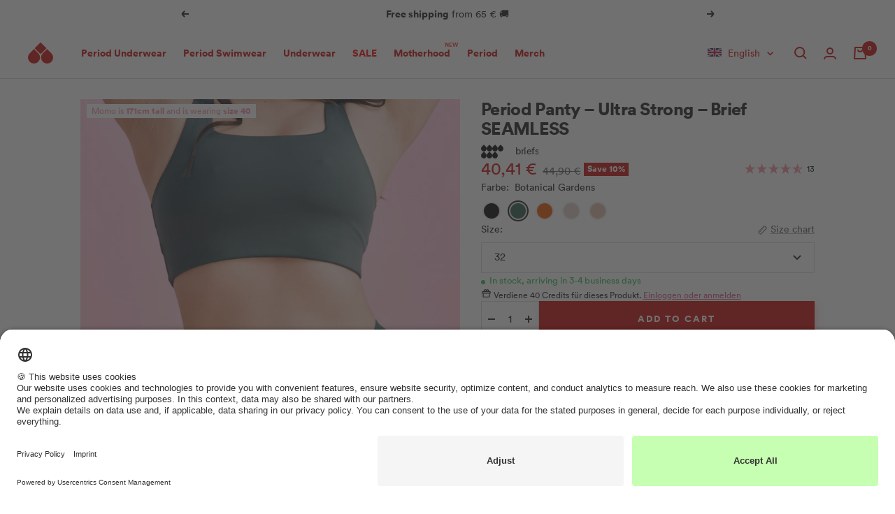

--- FILE ---
content_type: text/html; charset=utf-8
request_url: https://buy.thefemalecompany.com/en-nl/products/period-panty-ultra-strong-slip-seamless-botanical-garden
body_size: 127314
content:
<!doctype html><html class="no-js" lang="en" dir="ltr">
  <head><link rel="preconnect" href="https://scripting.tracify.ai" />
<link rel="preload" as="script" href="https://scripting.tracify.ai/tracifyv2.js?csid=2a1c10da-0579-4f5e-a908-57d624a0cf2e">
<script async src="https://scripting.tracify.ai/tracifyv2.js?csid=2a1c10da-0579-4f5e-a908-57d624a0cf2e"></script>    
    
    




<!-- META -->
<meta charset="utf-8">
<meta
  name="viewport"
  content="width=device-width, initial-scale=1.0, height=device-height, minimum-scale=1.0, maximum-scale=1.0"
>
<meta name="theme-color" content="#ffffff">
<meta name="facebook-domain-verification" content="lfkibv0ofe5gspxnwgw91xh7pao0f4">

<!-- Page info -->
<title>
  Period Panty Brief Seamless period underwear green shop online | The Female Company
</title><link rel="shortcut icon" href="//buy.thefemalecompany.com/cdn/shop/files/thefemalecompany_favicon_02639fa5-eed8-4989-afb8-18d34fb62fdc_96x96.png?v=1643190194" type="image/png"><!-- SEO -->

<meta name="description" content="Period Panty Brief Seamless edgeless period underwear green by The Female Company for the invisible look: ✔ invisible under clothing ✔ Ultra absorbent ✔ only 1 mm thicker than normal underwear ✔ Without biocides ✔ Flexi Technology ✔ Fluid Protection ➜ shop now!"><link rel="canonical" href="https://buy.thefemalecompany.com/en-nl/products/period-panty-ultra-strong-slip-seamless-botanical-garden">
<meta property="og:type" content="product">
  <meta property="og:title" content="Period Panty – Ultra Strong – Brief SEAMLESS">
  <meta property="product:price:amount" content="40,41">
  <meta property="product:price:currency" content="EUR"><meta property="og:image" content="http://buy.thefemalecompany.com/cdn/shop/files/Seamless_Slip_BotanicalGarden_US_1-277261.jpg?v=1731595858">
  <meta property="og:image:secure_url" content="https://buy.thefemalecompany.com/cdn/shop/files/Seamless_Slip_BotanicalGarden_US_1-277261.jpg?v=1731595858">
  <meta property="og:image:width" content="1638">
  <meta property="og:image:height" content="2048"><meta property="og:description" content="Period Panty Brief Seamless edgeless period underwear green by The Female Company for the invisible look: ✔ invisible under clothing ✔ Ultra absorbent ✔ only 1 mm thicker than normal underwear ✔ Without biocides ✔ Flexi Technology ✔ Fluid Protection ➜ shop now!"><meta property="og:url" content="https://buy.thefemalecompany.com/en-nl/products/period-panty-ultra-strong-slip-seamless-botanical-garden">
<meta property="og:site_name" content="The Female Company"><meta name="twitter:card" content="summary"><meta name="twitter:title" content="Period Panty – Ultra Strong – Brief SEAMLESS">
  <meta name="twitter:description" content="ULTRA STRONG – JUST LIKE YOU The innovation of the year: The most absorbent &amp;amp; fastest dry seamless period panty on the market: Ultra Strong 144% more absorbent than before! Our product team has worked diligently to develop the best performing &amp;amp; fastest drying seamless period panty on the market. Thanks to Flexi Technology we have achieved this! The invisible look is still guaranteed: Despite twice the absorbency, the period panty is only 1mm thicker than regular underwear and holds tighter than your BFF. Flexi Technology The first European panty with regular absorbency with a floating absorbent pad. Adapts to your body and absorbs the blood where it flows. Fluid protection Prevents side leaks thanks to innovative Fluid Protection seam processing. About the fit: The panties are rather small, so it&#39;s better to take a size larger. For full absorbency,"><meta name="twitter:image" content="https://buy.thefemalecompany.com/cdn/shop/files/Seamless_Slip_BotanicalGarden_US_1-277261_1200x1200_crop_center.jpg?v=1731595858">
  <meta name="twitter:image:alt" content="$model_name:Momo$model_height:171cm$model_size:40">

  <script type="application/ld+json">
  {
    "@context": "https://schema.org",
    "@type": "Product",
    "productID": 8322662203658,
    "offers": [{
          "@type": "Offer",
          "name": "Botanical Gardens \/ 32",
          "availability":"https://schema.org/InStock",
          "price": 40.41,
          "priceCurrency": "EUR",
          "priceValidUntil": "2026-02-02","sku": "TFC1000002048",
            "gtin13": "4262449891618",
          "url": "/en-nl/products/period-panty-ultra-strong-slip-seamless-botanical-garden?variant=44845617414410"
        },
{
          "@type": "Offer",
          "name": "Botanical Gardens \/ 34",
          "availability":"https://schema.org/OutOfStock",
          "price": 40.41,
          "priceCurrency": "EUR",
          "priceValidUntil": "2026-02-02","sku": "TFC1000002049",
            "gtin13": "4262449891618",
          "url": "/en-nl/products/period-panty-ultra-strong-slip-seamless-botanical-garden?variant=44845617447178"
        },
{
          "@type": "Offer",
          "name": "Botanical Gardens \/ 36",
          "availability":"https://schema.org/OutOfStock",
          "price": 40.41,
          "priceCurrency": "EUR",
          "priceValidUntil": "2026-02-02","sku": "TFC1000002050",
            "gtin13": "4262449891618",
          "url": "/en-nl/products/period-panty-ultra-strong-slip-seamless-botanical-garden?variant=44845617479946"
        },
{
          "@type": "Offer",
          "name": "Botanical Gardens \/ 38",
          "availability":"https://schema.org/OutOfStock",
          "price": 40.41,
          "priceCurrency": "EUR",
          "priceValidUntil": "2026-02-02","sku": "TFC1000002051",
            "gtin13": "4262449891618",
          "url": "/en-nl/products/period-panty-ultra-strong-slip-seamless-botanical-garden?variant=44845617512714"
        },
{
          "@type": "Offer",
          "name": "Botanical Gardens \/ 40",
          "availability":"https://schema.org/OutOfStock",
          "price": 40.41,
          "priceCurrency": "EUR",
          "priceValidUntil": "2026-02-02","sku": "TFC1000002052",
            "gtin13": "4262449891618",
          "url": "/en-nl/products/period-panty-ultra-strong-slip-seamless-botanical-garden?variant=44845617545482"
        },
{
          "@type": "Offer",
          "name": "Botanical Gardens \/ 42",
          "availability":"https://schema.org/OutOfStock",
          "price": 40.41,
          "priceCurrency": "EUR",
          "priceValidUntil": "2026-02-02","sku": "TFC1000002053",
            "gtin13": "4262449891618",
          "url": "/en-nl/products/period-panty-ultra-strong-slip-seamless-botanical-garden?variant=44845617578250"
        },
{
          "@type": "Offer",
          "name": "Botanical Gardens \/ 44",
          "availability":"https://schema.org/OutOfStock",
          "price": 40.41,
          "priceCurrency": "EUR",
          "priceValidUntil": "2026-02-02","sku": "TFC1000002054",
            "gtin13": "4262449891618",
          "url": "/en-nl/products/period-panty-ultra-strong-slip-seamless-botanical-garden?variant=44845617611018"
        },
{
          "@type": "Offer",
          "name": "Botanical Gardens \/ 46",
          "availability":"https://schema.org/OutOfStock",
          "price": 40.41,
          "priceCurrency": "EUR",
          "priceValidUntil": "2026-02-02","sku": "TFC1000002055",
            "gtin13": "4262449891618",
          "url": "/en-nl/products/period-panty-ultra-strong-slip-seamless-botanical-garden?variant=44845617643786"
        },
{
          "@type": "Offer",
          "name": "Botanical Gardens \/ 48",
          "availability":"https://schema.org/OutOfStock",
          "price": 40.41,
          "priceCurrency": "EUR",
          "priceValidUntil": "2026-02-02","sku": "TFC1000002056",
            "gtin13": "4262449891618",
          "url": "/en-nl/products/period-panty-ultra-strong-slip-seamless-botanical-garden?variant=44845617676554"
        },
{
          "@type": "Offer",
          "name": "Botanical Gardens \/ 50",
          "availability":"https://schema.org/OutOfStock",
          "price": 40.41,
          "priceCurrency": "EUR",
          "priceValidUntil": "2026-02-02","sku": "TFC1000002057",
            "gtin13": "4262449891618",
          "url": "/en-nl/products/period-panty-ultra-strong-slip-seamless-botanical-garden?variant=44845617709322"
        },
{
          "@type": "Offer",
          "name": "Botanical Gardens \/ 52",
          "availability":"https://schema.org/OutOfStock",
          "price": 40.41,
          "priceCurrency": "EUR",
          "priceValidUntil": "2026-02-02","sku": "TFC1000002058",
            "gtin13": "4262449891618",
          "url": "/en-nl/products/period-panty-ultra-strong-slip-seamless-botanical-garden?variant=44845617742090"
        },
{
          "@type": "Offer",
          "name": "Botanical Gardens \/ 54",
          "availability":"https://schema.org/OutOfStock",
          "price": 40.41,
          "priceCurrency": "EUR",
          "priceValidUntil": "2026-02-02","sku": "TFC1000002059",
            "gtin13": "4262449891618",
          "url": "/en-nl/products/period-panty-ultra-strong-slip-seamless-botanical-garden?variant=44845617774858"
        },
{
          "@type": "Offer",
          "name": "Botanical Gardens \/ 56",
          "availability":"https://schema.org/OutOfStock",
          "price": 40.41,
          "priceCurrency": "EUR",
          "priceValidUntil": "2026-02-02","sku": "TFC1000002060",
            "gtin13": "4262449891618",
          "url": "/en-nl/products/period-panty-ultra-strong-slip-seamless-botanical-garden?variant=44845617807626"
        }
],"aggregateRating": {
        "@type": "AggregateRating",
        "ratingValue": "4.77",
        "reviewCount": "13"
      },"brand": {
      "@type": "Brand",
      "name": "The Female Company"
    },
    "name": "Period Panty – Ultra Strong – Brief SEAMLESS",
    "description": "ULTRA STRONG – JUST LIKE YOU The innovation of the year: The most absorbent \u0026amp; fastest dry seamless period panty on the market: Ultra Strong 144% more absorbent than before!\nOur product team has worked diligently to develop the best performing \u0026amp; fastest drying seamless period panty on the market. Thanks to Flexi Technology we have achieved this! The invisible look is still guaranteed: Despite twice the absorbency, the period panty is only 1mm thicker than regular underwear and holds tighter than your BFF.\nFlexi Technology The first European panty with regular absorbency with a floating absorbent pad. Adapts to your body and absorbs the blood where it flows.\nFluid protection Prevents side leaks thanks to innovative Fluid Protection seam processing.\nAbout the fit: The panties are rather small, so it's better to take a size larger. For full absorbency, wash your SEAMLESS before wearing it for the first time. Also note that your panties will expand as you wear them due to your body heat.",
    "category": "period underwear",
    "url": "/en-nl/products/period-panty-ultra-strong-slip-seamless-botanical-garden",
    "sku": "TFC1000002048",
    "image": {
      "@type": "ImageObject",
      "url": "https://buy.thefemalecompany.com/cdn/shop/files/Seamless_Slip_BotanicalGarden_US_1-277261.jpg?v=1731595858&width=1024",
      "image": "https://buy.thefemalecompany.com/cdn/shop/files/Seamless_Slip_BotanicalGarden_US_1-277261.jpg?v=1731595858&width=1024",
      "name": "$model_name:Momo$model_height:171cm$model_size:40",
      "width": "1024",
      "height": "1024"
    }
  }
  </script>



  <script type="application/ld+json">
  {
    "@context": "https://schema.org",
    "@type": "BreadcrumbList",
  "itemListElement": [{
      "@type": "ListItem",
      "position": 1,
      "name": "Home",
      "item": "https://buy.thefemalecompany.com"
    },{
          "@type": "ListItem",
          "position": 2,
          "name": "Period Panty – Ultra Strong – Brief SEAMLESS",
          "item": "https://buy.thefemalecompany.com/en-nl/products/period-panty-ultra-strong-slip-seamless-botanical-garden"
        }]
  }
  </script>



<!-- General preload & prefetch -->
<link rel="preconnect" href="https://cdn.shopify.com">
<link rel="dns-prefetch" href="https://www.google-analytics.com">
<link rel="preconnect" href="//app.usercentrics.eu">
<link rel="preconnect" href="//api.usercentrics.eu">
<link rel="preconnect" href="//privacy-proxy.usercentrics.eu">

  <link rel="preload" as="style" href="//buy.thefemalecompany.com/cdn/shop/t/7/assets/theme.css?v=80932953016321234061767976709">

  <link rel="preload" as="style" href="//buy.thefemalecompany.com/cdn/shop/t/7/assets/custom.css?v=76927179925881858451749811365">

  <link rel="preload" as="style" href="//buy.thefemalecompany.com/cdn/shop/t/7/assets/utilities.css?v=155114538864802760101674468862">

  <link rel="preload" as="style" href="//buy.thefemalecompany.com/cdn/shop/t/7/assets/animate-4.1.1.min.css?v=117445339244174673761646222808">

  <link rel="preload" as="style" href="//buy.thefemalecompany.com/cdn/shop/t/7/assets/color-swatch.css?v=1431223261971451991769001826">



  <link rel="preload" as="script" href="//buy.thefemalecompany.com/cdn/shop/t/7/assets/vendor.js?v=32643890569905814191691594825">

  <link rel="preload" as="script" href="//buy.thefemalecompany.com/cdn/shop/t/7/assets/toastr.min.js?v=109921113065145270261663593264">

  <link rel="preload" as="script" href="//buy.thefemalecompany.com/cdn/shop/t/7/assets/global.js?v=112033510580831446221669644919">

  <link rel="preload" as="script" href="//buy.thefemalecompany.com/cdn/shop/t/7/assets/theme.js?v=142691340847109353031769006539">

  <link rel="preload" as="script" href="//buy.thefemalecompany.com/cdn/shop/t/7/assets/analytics.js?v=65267458519837264541707314060">

  <link rel="preload" as="script" href="//buy.thefemalecompany.com/cdn/shop/t/7/assets/custom.js?v=179014417197620316411767977409">

<link rel="preload" as="script" href="https://app.usercentrics.eu/browser-ui/latest/loader.js">
<link rel="preload" as="script" href="https://privacy-proxy.usercentrics.eu/latest/uc-block.bundle.js">
<link rel="preload" as="script" href="https://cdn.ablyft.com/s/67024591.js">
<!-- Page based preload & prefetch --><link rel="preload" as="fetch" href="/en-nl/products/period-panty-ultra-strong-slip-seamless-botanical-garden.js" crossorigin><link rel="preload" as="script" href="//buy.thefemalecompany.com/cdn/shop/t/7/assets/flickity.js?v=176646718982628074891641311305"><!-- APM/Exception management -->
<script src="https://js.sentry-cdn.com/df6c8eba46234e27a991bf672cc26a42.min.js" crossorigin="anonymous"></script>
<script>
  Sentry.onLoad(function () {
    Sentry.init({
      denyUrls: [
        'cdn.intelligems.io',
        'widget.reviews.io',
        'static.klaviyo.com',
        'cdn.shopify.com/shopifycloud/payment-sheet/',
        'monorail-edge.shopifysvc.com',
        'cdn.shopify.com/shopifycloud/media-analytics/',
        'cdn.shopify.com/shopifycloud/checkout-web/',
        'buy.thefemalecompany.com/cdn/shopifycloud/',
        'scripting.tracify.ai',
        'usercentrics.eu'
      ],
      tracesSampleRate: 0.05,
    });
  });

  // Capture liquid errors
  document.addEventListener('DOMContentLoaded', () => {
    const bodyText = document.body.innerText;
    const liquidErrors = bodyText.match(/Liquid error(.*?):/g);

    if (!liquidErrors) {
      return;
    }

    liquidErrors.forEach((error) => {
      Sentry.captureException(new Error(error));
    });
  });
</script>

<!-- Usercentrics -->
<script
  id="usercentrics-cmp"
  src="https://app.usercentrics.eu/browser-ui/latest/loader.js"
  data-settings-id="TxL-NT3yJ"
  async
></script>
<script type="application/javascript" src="https://privacy-proxy.usercentrics.eu/latest/uc-block.bundle.js"></script>
<script>
  // Debug Usercentrics events
  window.addEventListener('ucEvent', function (e) {
    console.log('[USERCENTRICS CONSENT] Consent event', e.detail);
  });

  // Adjust Usercentrics Smart Data Protector behavior
  uc.deactivateBlocking(['87JYasXPF']);
</script>

<!-- DataLayer -->
<script>
  window.dataLayer = window.dataLayer || [];
  function gtag(){dataLayer.push(arguments)};
</script>

<!-- Styles -->
<style>:root {
    /* Colors */
    --color-tomato-red: 204, 8, 7;
    --color-neon-red: 255, 63, 70;
    --color-we-peep: 255, 212, 214;
    --color-pale-pink: 255, 230, 230;
    --color-dusky-pink: 227, 188, 189;
    --color-grapefruit-pink: 255, 184, 183;
    --color-burgundy-red: 148, 42, 59;
    --color-fire-orange: 238, 89, 46;
    --color-lilac-pink: 240, 192, 210;
    --color-flamingo-pink: 245, 142, 158;
    --color-whitened-pink: 255, 240, 240;
    --color-pleasure-pink: 193, 142, 245;
    --color-mamma-muave: 229, 128, 255;
    --color-care-cherry: 255, 101, 156;
    --color-green: 42, 187, 83;
    
    /* Colors LEGACY */
    --tfc-color-yellow: #ccb518;
    --tfc-color-tomato-red: #cc0807;
    --tfc-color-neon-red: #ff3f46;
    --tfc-color-we-peep: #ffd4d6;
    --tfc-color-pale-pink: #ffe6e6;
    --tfc-color-dusky-pink: #e3bcbd;
    --tfc-color-grapefruit-pink: #ffb8b7;
    --tfc-color-burgundy-red: #942a3b;
    --tfc-color-fire-orange: #ee592e;
    --tfc-color-lilac-pink: #f0c0d2;
    --tfc-color-flamingo-pink: #f58e9e;
    --tfc-color-whitened-pink: #fff0f0;
    --tfc-color-pleasure-purple: #c18ef5;
    --tfc-color-mamma-mauve: #e580ff;
    --tfc-color-care-cherry: #ff659c;
    --tfc-color-green: #2ABB53;
    --tfc-color-black: #000;

    /* Typography */
    --font-circular: 'Circular', 'Source Sans Pro', tahoma, 'Helvetica Neue', Helvetica, Arial, 'Lucida Grande', sans-serif;
    --font-publico: Publico, georgia, times, 'Times New Roman', serif;
    
    /* Transitions */
    --button-transition: 0.3s cubic-bezier(0.215, 0.61, 0.355, 1);--heading-color: 26, 26, 26;
    --text-color: 26, 26, 26;
    --background: 255, 255, 255;
    --secondary-background: 255, 230, 230;
    --border-color: 221, 221, 221;
    --border-color-darker: 163, 163, 163;
    --success-color: 46, 158, 123;
    --success-background: 213, 236, 229;
    --error-color: 222, 42, 42;
    --error-background: 253, 240, 240;
    --primary-button-background: 204, 8, 7;
    --primary-button-text-color: 255, 255, 255;
    --secondary-button-background: 204, 8, 7;
    --secondary-button-text-color: 255, 255, 255;
    --product-star-rating: 245, 142, 158;
    --product-on-sale-accent: 204, 8, 7;
    --discount-showcase-price-color-collection: 255, 63, 70;
    --discount-showcase-price-color-pdp: 255, 63, 70;
    --product-sold-out-accent: 204, 8, 7;
    --product-custom-label-background: 245, 142, 158;
    --product-custom-label-text-color: 0, 0, 0;
    --product-custom-label-2-background: 255, 255, 255;
    --product-custom-label-2-text-color: 0, 0, 0;
    --product-low-stock-text-color: 222, 42, 42;
    --product-in-stock-text-color: 46, 158, 123;
    --loading-bar-background: 26, 26, 26;

    /* We duplicate some "base" colors as root colors, which is useful to use on drawer elements or popover without. Those should not be overridden to avoid issues */
    --root-heading-color: 26, 26, 26;
    --root-text-color: 26, 26, 26;
    --root-background: 255, 255, 255;
    --root-border-color: 221, 221, 221;
    --root-primary-button-background: 204, 8, 7;
    --root-primary-button-text-color: 255, 255, 255;

    --base-font-size: 15px;
    --heading-font-family: var(--font-circular), serif;
    --heading-font-weight: 700;
    --heading-font-style: normal;
    --heading-text-transform: normal;
    --text-font-family: var(--font-circular), sans-serif;
    --text-font-weight: 400;
    --text-font-style: normal;
    --text-font-bold-weight: 700;

    /* Typography (font size) */
    --heading-xxsmall-font-size: 10px;
    --heading-xsmall-font-size: 10px;
    --heading-small-font-size: 11px;
    --heading-large-font-size: 32px;
    --heading-h1-font-size: 38px;
    --heading-h2-font-size: 30px;
    --heading-h3-font-size: 26px;
    --heading-h4-font-size: 22px;
    --heading-h5-font-size: 18px;
    --heading-h6-font-size: var(--base-font-size);

    /* Control the look and feel of the theme by changing radius of various elements */
    --button-border-radius: 0px;
    --block-border-radius: 0px;
    --block-border-radius-reduced: 0px;
    --color-swatch-border-radius: 100%;

    /* Button size */
    --button-large-height: 56px;
    --button-height: 48px;
    --button-small-height: 40px;

    /* Form related */
    --form-input-field-height: 44px;
    --form-input-gap: 16px;
    --form-submit-margin: 24px;

    /* Product listing related variables */
    --product-list-block-spacing: 32px;

    /* Video related */
    --play-button-background: 255, 255, 255;
    --play-button-arrow: 26, 26, 26;

    /* RTL support */
    --transform-logical-flip: 1;
    --transform-origin-start: left;
    --transform-origin-end: right;

    /* Other */
    --zoom-cursor-svg-url: url(//buy.thefemalecompany.com/cdn/shop/t/7/assets/zoom-cursor.svg?v=174003242515011259761768929196);
    --arrow-right-svg-url: url(//buy.thefemalecompany.com/cdn/shop/t/7/assets/arrow-right.svg?v=88946934944805437251675252631);
    --arrow-left-svg-url: url(//buy.thefemalecompany.com/cdn/shop/t/7/assets/arrow-left.svg?v=112457598847827652331675252631);

    /* Some useful variables that we can reuse in our CSS. Some explanation are needed for some of them:
       - container-max-width-minus-gutters: represents the container max width without the edge gutters
       - container-outer-width: considering the screen width, represent all the space outside the container
       - container-outer-margin: same as container-outer-width but get set to 0 inside a container
       - container-inner-width: the effective space inside the container (minus gutters)
       - grid-column-width: represents the width of a single column of the grid
       - vertical-breather: this is a variable that defines the global "spacing" between sections, and inside the section
                            to create some "breath" and minimum spacing
     */
    --container-max-width: 1600px;
    --container-gutter: 22px;
    --container-max-width-minus-gutters: calc(var(--container-max-width) - (var(--container-gutter)) * 2);
    --container-outer-width: max(calc((100vw - var(--container-max-width-minus-gutters)) / 2), var(--container-gutter));
    --container-outer-margin: var(--container-outer-width);
    --container-inner-width: calc(100vw - var(--container-outer-width) * 2);

    --grid-column-count: 10;
    --grid-gap: 6px;
    --grid-column-width: calc((100vw - var(--container-outer-width) * 2 - var(--grid-gap) * (var(--grid-column-count) - 1)) / var(--grid-column-count));

    --vertical-breather: 48px;
    --vertical-breather-tight: 40px;

    /* Shopify related variables */
    --payment-terms-background-color: #ffffff;
  }

  @media screen and (min-width: 741px) {
    :root {
      --container-gutter: 40px;
      --grid-column-count: 20;
      --vertical-breather: 64px;
      --vertical-breather-tight: 56px;

      /* Typography (font size) */
      --heading-xsmall-font-size: 11px;
      --heading-small-font-size: 12px;
      --heading-large-font-size: 48px;
      --heading-h1-font-size: 42px;
      --heading-h2-font-size: 32px;
      --heading-h3-font-size: 28px;
      --heading-h4-font-size: 24px;
      --heading-h5-font-size: 18px;
      --heading-h6-font-size: var(--base-font-size);

      /* Form related */
      --form-input-field-height: 52px;
      --form-submit-margin: 32px;

      /* Button size */
      --button-large-height: 60px;
      --button-height: 52px;
      --button-small-height: 44px;
    }
  }

  @media screen and (min-width: 1200px) {
    :root {
      --vertical-breather: 70px;
      --vertical-breather-tight: 60px;
      --product-list-block-spacing: 48px;

      /* Typography */
      --heading-large-font-size: 58px;
      --heading-h1-font-size: 46px;
      --heading-h2-font-size: 34px;
      --heading-h3-font-size: 28px;
      --heading-h4-font-size: 24px;
      --heading-h5-font-size: 18px;
      --heading-h6-font-size: var(--base-font-size);
    }
  }

  @media screen and (min-width: 1600px) {
    :root {
      --vertical-breather: 90px;
      --vertical-breather-tight: 64px;
    }
  }
</style>

<script>
  // This allows to expose several variables to the global scope, to be used in scripts
  window.themeVariables = {
    localization: {
      language: "en",
      country: "NL",
    },

    settings: {
      direction: "ltr",
      pageType: "product",
      cartCount: 0,
      moneyFormat: "{{amount_with_comma_separator}} €",
      moneyWithCurrencyFormat: "€{{amount_with_comma_separator}} EUR",
      showVendor: false,
      discountMode: "percentage",
      currencyCodeEnabled: false,
      cartType: "drawer",
      cartCurrency: "EUR",
      mobileZoomFactor: 2.5,
      colorSwatchConfig: ["Black:#000000","\n Gray:#969696","\n Rosa Rib:rosarib.png","\nBotanical Gardens: #2A5B4D","\nBotanical Garden\/Caribbean Green: Botanical_Green_Caribbean_Green_552e35bf-e9a5-4fe2-8e12-48f19127174e.png","\n Violet:#9537A1","\n Burgundy Red:#942a3b","\n Dusky Pink:#e3bcbd","\n Sporty:sporty_color.png","\n Red:#d62c34","\n Cardinal Red:#d62c34","\n Leo:icon_leo.png","\nLeo Sienna:icon_leo.png","\n Purple:#9270AD","\n Cherry:#A31023","\n Rose:#F9DBE9","\n Lilac:#B28EC3","\n Berry:#5D1D3B","\n Grapefruit:#FFBBB3","\n Sand:#decbc5","\n Sienna:#e2bca7","\n Dark Brown:#642C1D","\n Hot Coral:#F1514D","\n Teal Blue:#98C0D9","\n Caribbean Green:#50D3CB","\n Electric Blue:#0281d5","\n Estate Blue: #19478A","\n Teal Blue \u0026amp; Rose:RB_Color.png","\n Light Blue \u0026amp; Rose:RL_Color.png","\n Light Lilac \u0026amp; Rose:LB_Color.png","\n Stainless steel: #969696","\n White: #FFFFFF","\nOffwhite: #FFFFFF","\n Leo\/ Raisin:LeoR_Color.png","\nLeo Sienna: https:\/\/cdn.shopify.com\/s\/files\/1\/0613\/9261\/7710\/files\/Colorswatches_Leo_Sienna.png?v=1738042774","\n Cheetah\/Maroon:CheM_Color.png","\n Magenta Purple: #a50259","\nMix: Farbenmix_Farbauswahl.png","\n Peacock: #6381a0","\n Purple: #6052ad","\n Botanical Garden: #496d73","\n Dark Purple: #6E0346","\n Baton Rouge: #bb3980","\n Flambe:#d3507a","\n Peach:#ec5800","\n Insignia Blue:#303e55","\nBeet red:#951A2F","\nBright Violet:#5B4A93","\nleo brown:#C3A07B","\nrusty red:#772D27","\nmidnight blue:#223265","\niron:#766867","\nblack-white: Colorswatch_black_white.png","\nKhaki:#82A17E","\nIvy:#4C5F32","\nLeo Sienna \/ Violet:Icon_Leo_purple.png","\nBlack \/ LeoSienna:Icon_Leo_schwarz.png","\nPattern Green: Icon_Muster_Gruen.png","\nIcy Morn: #E4E5E0","\nBurgundy:#551329","\nDark Sage: #556669","\nAnthracite: #494E5A","\nDuffelbag: #566953","\nLavendula: #DABEDF","\nLeo Wasabi: Leo_Wasabi.png","\nBlack-and-White: Colorswatch_black_white.png"],
      showUpsellPopup: false
      ,
      fallbackDiscountCollectionHandle: null
    },

    routes: {
      host: "buy.thefemalecompany.com",
      rootUrl: "\/en-nl",
      rootUrlWithoutSlash: "\/en-nl",

      accountUrl: "\/en-nl\/account",
      accountAddressesUrl: "\/en-nl\/account\/addresses",
      accountLoginUrl: "\/en-nl\/account\/login",
      accountLogoutUrl: "\/en-nl\/account\/logout",
      accountRecoverUrl: "\/en-nl\/account\/recover",
      accountRegisterUrl: "\/en-nl\/account\/register",

      allProductsCollectionUrl: "\/en-nl\/collections\/all",
      collectionsUrl: "\/en-nl\/collections",

      cartUrl: "\/en-nl\/cart",
      cartAddUrl: "\/en-nl\/cart\/add",
      cartChangeUrl: "\/en-nl\/cart\/change",
      cartUpdateUrl: "\/en-nl\/cart\/update",
      cartClearUrl: "\/en-nl\/cart\/clear",

      searchUrl: "\/en-nl\/search",
      predictiveSearchUrl: "\/en-nl\/search\/suggest",
      productRecommendationsUrl: "\/en-nl\/recommendations\/products"
    },

    strings: {
      accessibilityDelete: "Delete",
      accessibilityClose: "Close",
      collectionSoldOut: "Sold out",
      collectionDiscount: "Save @savings@",
      productSalePrice: "Sale price",
      productRegularPrice: "Regular price",
      productFormUnavailable: "Unavailable",
      productFormSoldOut: "Sold out",
      productFormPreOrder: "Pre-order",
      productFormAddToCart: "Add to cart",
      searchNoResults: "No results could be found.",
      searchNewSearch: "New search",
      searchProducts: "Products",
      searchArticles: "Journal",
      searchPages: "Pages",
      searchCollections: "Collections",
      cartViewCart: "View cart",
      cartItemAdded: "Item added to your cart!",
      cartItemAddedShort: "Added to your cart!",
      cartAddOrderNote: "Add order note",
      cartEditOrderNote: "Edit order note",
      shippingEstimatorNoResults: "Sorry, we do not ship to your address.",
      shippingEstimatorOneResult: "There is one shipping rate for your address:",
      shippingEstimatorMultipleResults: "There are several shipping rates for your address:",
      shippingEstimatorError: "One or more errors occurred while retrieving shipping rates:",
      cartProgressStepTexts: {
        discountText: "Add \u0026lt;strong\u0026gt;%number_missing% %additional_text% panties\u0026lt;\/strong\u0026gt; to save \u0026lt;strong\u0026gt;%discount%\u0026lt;\/strong\u0026gt;.  You can mix \u0026amp; match different styles as you like.",
        totalDiscountText: "\u0026lt;strong\u0026gt;🎉 You save %discount% on panties!\u0026lt;\/strong\u0026gt;",
        totalDiscountLessText: "\u0026lt;strong\u0026gt;🎉 You save %discount%!\u0026lt;\/strong\u0026gt;",
        totalDiscountMoreText: "\u0026lt;strong\u0026gt;🎉 You save %discount_now%!\u0026lt;\/strong\u0026gt; Add \u0026lt;strong\u0026gt;%number_missing% %additional_text% panties\u0026lt;\/strong\u0026gt; to save \u0026lt;strong\u0026gt;%discount%\u0026lt;\/strong\u0026gt;.",
        additionalText: "more"
      },
      colorLabelList: ["color"],
      colorWhiteLabel: "white",
      sizeLabelList: ["size"],
      discountWithCode: "with your code",
      discountExtraSave: "Save extra @percentage@%"
    },

    discountPrefixes: {"NL_": 20
,"RED_": 20
,"TFC_": 14
,"UTERUS": 15
,"VH_": 20
,"VULVA": 20
},

    // Structured rules for discounts (keeps collection-based configuration)
    discountRules: {"NL_": {
            "percentage": 20,
            "collection_based": false,
            "discounted_collection_handle": null
          },"RED_": {
            "percentage": 20,
            "collection_based": false,
            "discounted_collection_handle": null
          },"TFC_": {
            "percentage": 14,
            "collection_based": false,
            "discounted_collection_handle": null
          },"UTERUS": {
            "percentage": 15,
            "collection_based": false,
            "discounted_collection_handle": null
          },"VH_": {
            "percentage": 20,
            "collection_based": false,
            "discounted_collection_handle": null
          },"VULVA": {
            "percentage": 20,
            "collection_based": false,
            "discounted_collection_handle": null
          }},

    libs: {
      flickity: "\/\/buy.thefemalecompany.com\/cdn\/shop\/t\/7\/assets\/flickity.js?v=176646718982628074891641311305",
      photoswipe: "\/\/buy.thefemalecompany.com\/cdn\/shop\/t\/7\/assets\/photoswipe.js?v=132268647426145925301641227695",
      qrCode: "\/\/buy.thefemalecompany.com\/cdn\/shopifycloud\/storefront\/assets\/themes_support\/vendor\/qrcode-3f2b403b.js"
    },

    breakpoints: {
      phone: 'screen and (max-width: 740px)',
      tablet: 'screen and (min-width: 741px) and (max-width: 999px)',
      tabletAndUp: 'screen and (min-width: 741px)',
      pocket: 'screen and (max-width: 999px)',
      lap: 'screen and (min-width: 1000px) and (max-width: 1199px)',
      lapAndUp: 'screen and (min-width: 1000px)',
      desktop: 'screen and (min-width: 1200px)',
      wide: 'screen and (min-width: 1400px)'
    }
  };

  window.addEventListener('pageshow', async () => {
    const cartContent = await (await fetch(`${window.themeVariables.routes.cartUrl}.js`, {cache: 'reload'})).json();
    document.documentElement.dispatchEvent(new CustomEvent('cart:refresh', {detail: {cart: cartContent}}));
  });

  if ('noModule' in HTMLScriptElement.prototype) {
    // Old browsers (like IE) that does not support module will be considered as if not executing JS at all
    document.documentElement.className = document.documentElement.className.replace('no-js', 'js');

    requestAnimationFrame(() => {
      const viewportHeight = (window.visualViewport ? window.visualViewport.height : document.documentElement.clientHeight);
      document.documentElement.style.setProperty('--window-height',viewportHeight + 'px');
    });
  }// We save the product ID in local storage to be eventually used for recently viewed section
    try {
      const items = JSON.parse(localStorage.getItem('theme:recently-viewed-products') || '[]');

      // We check if the current product already exists, and if it does not, we add it at the start
      if (!items.includes(8322662203658)) {
        items.unshift(8322662203658);
      }

      localStorage.setItem('theme:recently-viewed-products', JSON.stringify(items.slice(0, 20)));
    } catch (e) {
      // Safari in private mode does not allow setting item, we silently fail
    }</script>

<style>
  /*
   * Legal Disclaimer
   *
   * These Fonts are licensed only for use on these domains and their subdomains:
   * thefemalecompany.com
   *
   * It is illegal to download or use them on other websites.
   *
   * While the @font-face statements below may be modified by the client, this
   * disclaimer may not be removed.
   *
   * Lineto.com, 2018
   */

  @font-face {
    font-family: "Circular";
    font-weight: 400 500;
    font-style: normal;
    font-display: swap;

    src: url("//buy.thefemalecompany.com/cdn/shop/t/7/assets/lineto-circular-book.woff2?v=129927662923455086681643373302") format("woff2"),
    url("//buy.thefemalecompany.com/cdn/shop/t/7/assets/lineto-circular-book.woff?v=171484330672137924841646222811") format("woff"),
    url("//buy.thefemalecompany.com/cdn/shop/t/7/assets/lineto-circular-book.eot?v=32828733563656716951646222810") format("embedded-opentype");
  }

  @font-face {
    font-family: "Circular";
    font-weight: 700 900;
    font-style: normal;
    font-display: swap;

    src: url("//buy.thefemalecompany.com/cdn/shop/t/7/assets/lineto-circular-black.woff2?v=99941328929173900701643373301") format("woff2"),
    url("//buy.thefemalecompany.com/cdn/shop/t/7/assets/lineto-circular-black.woff?v=112691189022682202641646222810") format("woff"),
    url("//buy.thefemalecompany.com/cdn/shop/t/7/assets/lineto-circular-black.eot?v=9594185946717290001646222809") format("embedded-opentype");
  }

  @font-face {
    font-family: "Publico";
    font-weight: 400 500;
    font-style: normal;
    font-display: swap;

    src: url("//buy.thefemalecompany.com/cdn/shop/t/7/assets/PublicoHeadline-Medium-Web.woff2?v=22735704238297530031646222808") format("woff2"),
    url("//buy.thefemalecompany.com/cdn/shop/t/7/assets/PublicoHeadline-Medium-Web.woff?v=83640638426335870661646222807") format("woff")
  }

  @font-face {
    font-family: "Publico";
    font-weight: 700;
    font-style: normal;
    font-display: swap;

    src: url("//buy.thefemalecompany.com/cdn/shop/t/7/assets/PublicoHeadline-Black-Web.woff2?v=134394817364288357051646222805") format("woff2"),
    url("//buy.thefemalecompany.com/cdn/shop/t/7/assets/PublicoHeadline-Black-Web.woff?v=100625440455449682511646222805") format("woff");
  }
</style>


  <link rel="stylesheet" href="//buy.thefemalecompany.com/cdn/shop/t/7/assets/theme.css?v=80932953016321234061767976709">

  <link rel="stylesheet" href="//buy.thefemalecompany.com/cdn/shop/t/7/assets/custom.css?v=76927179925881858451749811365">

  <link rel="stylesheet" href="//buy.thefemalecompany.com/cdn/shop/t/7/assets/utilities.css?v=155114538864802760101674468862">

  <link rel="stylesheet" href="//buy.thefemalecompany.com/cdn/shop/t/7/assets/animate-4.1.1.min.css?v=117445339244174673761646222808">

  <link rel="stylesheet" href="//buy.thefemalecompany.com/cdn/shop/t/7/assets/color-swatch.css?v=1431223261971451991769001826">


  <link rel="preload" href="//buy.thefemalecompany.com/cdn/shop/t/7/assets/reviewsio.css?v=120802246592233210311681372332" as="style" onload="this.onload=null;this.rel='stylesheet'">
  <noscript><link rel="stylesheet" href="//buy.thefemalecompany.com/cdn/shop/t/7/assets/reviewsio.css?v=120802246592233210311681372332"></noscript>

  <link rel="preload" href="//buy.thefemalecompany.com/cdn/shop/t/7/assets/kraken.css?v=37599175607170031501646989353" as="style" onload="this.onload=null;this.rel='stylesheet'">
  <noscript><link rel="stylesheet" href="//buy.thefemalecompany.com/cdn/shop/t/7/assets/kraken.css?v=37599175607170031501646989353"></noscript>

  <link rel="preload" href="//buy.thefemalecompany.com/cdn/shop/t/7/assets/recharge.css?v=167249122765519722391677158765" as="style" onload="this.onload=null;this.rel='stylesheet'">
  <noscript><link rel="stylesheet" href="//buy.thefemalecompany.com/cdn/shop/t/7/assets/recharge.css?v=167249122765519722391677158765"></noscript>

  <link rel="preload" href="//buy.thefemalecompany.com/cdn/shop/t/7/assets/klaviyo.css?v=184453915297297331801693822934" as="style" onload="this.onload=null;this.rel='stylesheet'">
  <noscript><link rel="stylesheet" href="//buy.thefemalecompany.com/cdn/shop/t/7/assets/klaviyo.css?v=184453915297297331801693822934"></noscript>

  <link rel="preload" href="//buy.thefemalecompany.com/cdn/shop/t/7/assets/pagefly-custom.css?v=358351685380688091683642658" as="style" onload="this.onload=null;this.rel='stylesheet'">
  <noscript><link rel="stylesheet" href="//buy.thefemalecompany.com/cdn/shop/t/7/assets/pagefly-custom.css?v=358351685380688091683642658"></noscript>

  <link rel="preload" href="//buy.thefemalecompany.com/cdn/shop/t/7/assets/toastr.css?v=95511103782377268541743158117" as="style" onload="this.onload=null;this.rel='stylesheet'">
  <noscript><link rel="stylesheet" href="//buy.thefemalecompany.com/cdn/shop/t/7/assets/toastr.css?v=95511103782377268541743158117"></noscript>

  <link rel="preload" href="//buy.thefemalecompany.com/cdn/shop/t/7/assets/bloggle.css?v=16661772148484783581674469279" as="style" onload="this.onload=null;this.rel='stylesheet'">
  <noscript><link rel="stylesheet" href="//buy.thefemalecompany.com/cdn/shop/t/7/assets/bloggle.css?v=16661772148484783581674469279"></noscript>

  <link rel="preload" href="//buy.thefemalecompany.com/cdn/shop/t/7/assets/intelligems.css?v=37275188657350762191679036909" as="style" onload="this.onload=null;this.rel='stylesheet'">
  <noscript><link rel="stylesheet" href="//buy.thefemalecompany.com/cdn/shop/t/7/assets/intelligems.css?v=37275188657350762191679036909"></noscript>


<!-- Scripts -->
<script src="https://cdnjs.cloudflare.com/ajax/libs/jquery/3.6.1/jquery.min.js" defer></script>
<script src="https://cdn.ablyft.com/s/67024591.js"></script>
<!-- Start Intelligems -->
<script>
  window.Shopify = window.Shopify || { theme: { id: 129812234478, role: 'main' } };
  window._template = {
    directory: "",
    name: "product",
    suffix: ""
  };
</script>


<script type="module" src="https://cdn.intelligems.io/esm/b9bad714bc5f/bundle.js"></script>
<!-- End Intelligems -->

  <script src="//buy.thefemalecompany.com/cdn/shop/t/7/assets/vendor.js?v=32643890569905814191691594825" defer></script>

  <script src="//buy.thefemalecompany.com/cdn/shop/t/7/assets/toastr.min.js?v=109921113065145270261663593264" defer></script>

  <script src="//buy.thefemalecompany.com/cdn/shop/t/7/assets/global.js?v=112033510580831446221669644919" defer></script>

  <script src="//buy.thefemalecompany.com/cdn/shop/t/7/assets/theme.js?v=142691340847109353031769006539" defer></script>

  <script src="//buy.thefemalecompany.com/cdn/shop/t/7/assets/analytics.js?v=65267458519837264541707314060" defer></script>

  <script src="//buy.thefemalecompany.com/cdn/shop/t/7/assets/custom.js?v=179014417197620316411767977409" defer></script>


<!-- Content for header -->






<!-- Other -->

      <script>window.performance && window.performance.mark && window.performance.mark('shopify.content_for_header.start');</script><meta name="facebook-domain-verification" content="lfkibv0ofe5gspxnwgw91xh7pao0f4">
<meta name="google-site-verification" content="YreWTuPVVJGRUhe2FmuuxhwJchKgJau79AtgFr-nBw4">
<meta id="shopify-digital-wallet" name="shopify-digital-wallet" content="/61392617710/digital_wallets/dialog">
<meta name="shopify-checkout-api-token" content="a82f1edb9e754934dc1a1f5ed4891004">
<meta id="in-context-paypal-metadata" data-shop-id="61392617710" data-venmo-supported="false" data-environment="production" data-locale="en_US" data-paypal-v4="true" data-currency="EUR">
<link rel="alternate" hreflang="x-default" href="https://buy.thefemalecompany.com/products/period-panty-ultra-strong-slip-seamless-botanical-garden">
<link rel="alternate" hreflang="de-CH" href="https://buy.thefemalecompany.com/de-ch/products/period-panty-ultra-strong-slip-seamless-botanical-garden">
<link rel="alternate" hreflang="en-CH" href="https://buy.thefemalecompany.com/en-ch/products/period-panty-ultra-strong-slip-seamless-botanical-garden">
<link rel="alternate" hreflang="de-NL" href="https://buy.thefemalecompany.com/de-nl/products/period-panty-ultra-strong-slip-seamless-botanical-garden">
<link rel="alternate" hreflang="en-NL" href="https://buy.thefemalecompany.com/en-nl/products/period-panty-ultra-strong-slip-seamless-botanical-garden">
<link rel="alternate" hreflang="de-BE" href="https://buy.thefemalecompany.com/de-be/products/period-panty-ultra-strong-slip-seamless-botanical-garden">
<link rel="alternate" hreflang="en-BE" href="https://buy.thefemalecompany.com/en-be/products/period-panty-ultra-strong-slip-seamless-botanical-garden">
<link rel="alternate" hreflang="de-LU" href="https://buy.thefemalecompany.com/de-lu/products/period-panty-ultra-strong-slip-seamless-botanical-garden">
<link rel="alternate" hreflang="en-LU" href="https://buy.thefemalecompany.com/en-lu/products/period-panty-ultra-strong-slip-seamless-botanical-garden">
<link rel="alternate" hreflang="de-DK" href="https://buy.thefemalecompany.com/de-dk/products/period-panty-ultra-strong-slip-seamless-botanical-garden">
<link rel="alternate" hreflang="en-DK" href="https://buy.thefemalecompany.com/en-dk/products/period-panty-ultra-strong-slip-seamless-botanical-garden">
<link rel="alternate" hreflang="de-FR" href="https://buy.thefemalecompany.com/de-fr/products/period-panty-ultra-strong-slip-seamless-botanical-garden">
<link rel="alternate" hreflang="en-FR" href="https://buy.thefemalecompany.com/en-fr/products/period-panty-ultra-strong-slip-seamless-botanical-garden">
<link rel="alternate" hreflang="de-DE" href="https://buy.thefemalecompany.com/products/period-panty-ultra-strong-slip-seamless-botanical-garden">
<link rel="alternate" hreflang="en-DE" href="https://buy.thefemalecompany.com/en/products/period-panty-ultra-strong-slip-seamless-botanical-garden">
<link rel="alternate" type="application/json+oembed" href="https://buy.thefemalecompany.com/en-nl/products/period-panty-ultra-strong-slip-seamless-botanical-garden.oembed">
<script async="async" src="/checkouts/internal/preloads.js?locale=en-NL"></script>
<link rel="preconnect" href="https://shop.app" crossorigin="anonymous">
<script async="async" src="https://shop.app/checkouts/internal/preloads.js?locale=en-NL&shop_id=61392617710" crossorigin="anonymous"></script>
<script id="apple-pay-shop-capabilities" type="application/json">{"shopId":61392617710,"countryCode":"DE","currencyCode":"EUR","merchantCapabilities":["supports3DS"],"merchantId":"gid:\/\/shopify\/Shop\/61392617710","merchantName":"The Female Company","requiredBillingContactFields":["postalAddress","email"],"requiredShippingContactFields":["postalAddress","email"],"shippingType":"shipping","supportedNetworks":["visa","maestro","masterCard","amex"],"total":{"type":"pending","label":"The Female Company","amount":"1.00"},"shopifyPaymentsEnabled":true,"supportsSubscriptions":true}</script>
<script id="shopify-features" type="application/json">{"accessToken":"a82f1edb9e754934dc1a1f5ed4891004","betas":["rich-media-storefront-analytics"],"domain":"buy.thefemalecompany.com","predictiveSearch":true,"shopId":61392617710,"locale":"en"}</script>
<script>var Shopify = Shopify || {};
Shopify.shop = "thefemalecompany.myshopify.com";
Shopify.locale = "en";
Shopify.currency = {"active":"EUR","rate":"1.0"};
Shopify.country = "NL";
Shopify.theme = {"name":"Main Theme - DO NOT DELETE","id":129812234478,"schema_name":"Focal","schema_version":"10.1.3","theme_store_id":714,"role":"main"};
Shopify.theme.handle = "null";
Shopify.theme.style = {"id":null,"handle":null};
Shopify.cdnHost = "buy.thefemalecompany.com/cdn";
Shopify.routes = Shopify.routes || {};
Shopify.routes.root = "/en-nl/";</script>
<script type="module">!function(o){(o.Shopify=o.Shopify||{}).modules=!0}(window);</script>
<script>!function(o){function n(){var o=[];function n(){o.push(Array.prototype.slice.apply(arguments))}return n.q=o,n}var t=o.Shopify=o.Shopify||{};t.loadFeatures=n(),t.autoloadFeatures=n()}(window);</script>
<script>
  window.ShopifyPay = window.ShopifyPay || {};
  window.ShopifyPay.apiHost = "shop.app\/pay";
  window.ShopifyPay.redirectState = null;
</script>
<script id="shop-js-analytics" type="application/json">{"pageType":"product"}</script>
<script defer="defer" async type="module" src="//buy.thefemalecompany.com/cdn/shopifycloud/shop-js/modules/v2/client.init-shop-cart-sync_BT-GjEfc.en.esm.js"></script>
<script defer="defer" async type="module" src="//buy.thefemalecompany.com/cdn/shopifycloud/shop-js/modules/v2/chunk.common_D58fp_Oc.esm.js"></script>
<script defer="defer" async type="module" src="//buy.thefemalecompany.com/cdn/shopifycloud/shop-js/modules/v2/chunk.modal_xMitdFEc.esm.js"></script>
<script type="module">
  await import("//buy.thefemalecompany.com/cdn/shopifycloud/shop-js/modules/v2/client.init-shop-cart-sync_BT-GjEfc.en.esm.js");
await import("//buy.thefemalecompany.com/cdn/shopifycloud/shop-js/modules/v2/chunk.common_D58fp_Oc.esm.js");
await import("//buy.thefemalecompany.com/cdn/shopifycloud/shop-js/modules/v2/chunk.modal_xMitdFEc.esm.js");

  window.Shopify.SignInWithShop?.initShopCartSync?.({"fedCMEnabled":true,"windoidEnabled":true});

</script>
<script>
  window.Shopify = window.Shopify || {};
  if (!window.Shopify.featureAssets) window.Shopify.featureAssets = {};
  window.Shopify.featureAssets['shop-js'] = {"shop-cart-sync":["modules/v2/client.shop-cart-sync_DZOKe7Ll.en.esm.js","modules/v2/chunk.common_D58fp_Oc.esm.js","modules/v2/chunk.modal_xMitdFEc.esm.js"],"init-fed-cm":["modules/v2/client.init-fed-cm_B6oLuCjv.en.esm.js","modules/v2/chunk.common_D58fp_Oc.esm.js","modules/v2/chunk.modal_xMitdFEc.esm.js"],"shop-cash-offers":["modules/v2/client.shop-cash-offers_D2sdYoxE.en.esm.js","modules/v2/chunk.common_D58fp_Oc.esm.js","modules/v2/chunk.modal_xMitdFEc.esm.js"],"shop-login-button":["modules/v2/client.shop-login-button_QeVjl5Y3.en.esm.js","modules/v2/chunk.common_D58fp_Oc.esm.js","modules/v2/chunk.modal_xMitdFEc.esm.js"],"pay-button":["modules/v2/client.pay-button_DXTOsIq6.en.esm.js","modules/v2/chunk.common_D58fp_Oc.esm.js","modules/v2/chunk.modal_xMitdFEc.esm.js"],"shop-button":["modules/v2/client.shop-button_DQZHx9pm.en.esm.js","modules/v2/chunk.common_D58fp_Oc.esm.js","modules/v2/chunk.modal_xMitdFEc.esm.js"],"avatar":["modules/v2/client.avatar_BTnouDA3.en.esm.js"],"init-windoid":["modules/v2/client.init-windoid_CR1B-cfM.en.esm.js","modules/v2/chunk.common_D58fp_Oc.esm.js","modules/v2/chunk.modal_xMitdFEc.esm.js"],"init-shop-for-new-customer-accounts":["modules/v2/client.init-shop-for-new-customer-accounts_C_vY_xzh.en.esm.js","modules/v2/client.shop-login-button_QeVjl5Y3.en.esm.js","modules/v2/chunk.common_D58fp_Oc.esm.js","modules/v2/chunk.modal_xMitdFEc.esm.js"],"init-shop-email-lookup-coordinator":["modules/v2/client.init-shop-email-lookup-coordinator_BI7n9ZSv.en.esm.js","modules/v2/chunk.common_D58fp_Oc.esm.js","modules/v2/chunk.modal_xMitdFEc.esm.js"],"init-shop-cart-sync":["modules/v2/client.init-shop-cart-sync_BT-GjEfc.en.esm.js","modules/v2/chunk.common_D58fp_Oc.esm.js","modules/v2/chunk.modal_xMitdFEc.esm.js"],"shop-toast-manager":["modules/v2/client.shop-toast-manager_DiYdP3xc.en.esm.js","modules/v2/chunk.common_D58fp_Oc.esm.js","modules/v2/chunk.modal_xMitdFEc.esm.js"],"init-customer-accounts":["modules/v2/client.init-customer-accounts_D9ZNqS-Q.en.esm.js","modules/v2/client.shop-login-button_QeVjl5Y3.en.esm.js","modules/v2/chunk.common_D58fp_Oc.esm.js","modules/v2/chunk.modal_xMitdFEc.esm.js"],"init-customer-accounts-sign-up":["modules/v2/client.init-customer-accounts-sign-up_iGw4briv.en.esm.js","modules/v2/client.shop-login-button_QeVjl5Y3.en.esm.js","modules/v2/chunk.common_D58fp_Oc.esm.js","modules/v2/chunk.modal_xMitdFEc.esm.js"],"shop-follow-button":["modules/v2/client.shop-follow-button_CqMgW2wH.en.esm.js","modules/v2/chunk.common_D58fp_Oc.esm.js","modules/v2/chunk.modal_xMitdFEc.esm.js"],"checkout-modal":["modules/v2/client.checkout-modal_xHeaAweL.en.esm.js","modules/v2/chunk.common_D58fp_Oc.esm.js","modules/v2/chunk.modal_xMitdFEc.esm.js"],"shop-login":["modules/v2/client.shop-login_D91U-Q7h.en.esm.js","modules/v2/chunk.common_D58fp_Oc.esm.js","modules/v2/chunk.modal_xMitdFEc.esm.js"],"lead-capture":["modules/v2/client.lead-capture_BJmE1dJe.en.esm.js","modules/v2/chunk.common_D58fp_Oc.esm.js","modules/v2/chunk.modal_xMitdFEc.esm.js"],"payment-terms":["modules/v2/client.payment-terms_Ci9AEqFq.en.esm.js","modules/v2/chunk.common_D58fp_Oc.esm.js","modules/v2/chunk.modal_xMitdFEc.esm.js"]};
</script>
<script>(function() {
  var isLoaded = false;
  function asyncLoad() {
    if (isLoaded) return;
    isLoaded = true;
    var urls = ["https:\/\/seapixel.s3.amazonaws.com\/kraken\/script.min.js?shop=thefemalecompany.myshopify.com","https:\/\/static.rechargecdn.com\/assets\/js\/widget.min.js?shop=thefemalecompany.myshopify.com","\/\/cdn.shopify.com\/proxy\/0f02ad1a61c05ef28ac7709371e92b5f3cb5eed7be34e9d08929795f41c1e0a5\/api.goaffpro.com\/loader.js?shop=thefemalecompany.myshopify.com\u0026sp-cache-control=cHVibGljLCBtYXgtYWdlPTkwMA","https:\/\/cs.cdn.linkster.co\/main\/scripts\/shopify\/client-script.js?shop=thefemalecompany.myshopify.com","https:\/\/cdn-app.cart-bot.net\/public\/js\/append.js?shop=thefemalecompany.myshopify.com","https:\/\/ecommplugins-scripts.trustpilot.com\/v2.1\/js\/header.min.js?settings=eyJrZXkiOiJkRUhzN2prUUdwYXE0TnpBIiwicyI6InNrdSJ9\u0026v=2.5\u0026shop=thefemalecompany.myshopify.com","https:\/\/ecommplugins-scripts.trustpilot.com\/v2.1\/js\/success.min.js?settings=eyJrZXkiOiJkRUhzN2prUUdwYXE0TnpBIiwicyI6InNrdSIsInQiOlsib3JkZXJzL2Z1bGZpbGxlZCJdLCJ2IjoiIiwiYSI6IiJ9\u0026shop=thefemalecompany.myshopify.com","https:\/\/ecommplugins-trustboxsettings.trustpilot.com\/thefemalecompany.myshopify.com.js?settings=1759501395771\u0026shop=thefemalecompany.myshopify.com","https:\/\/dr4qe3ddw9y32.cloudfront.net\/awin-shopify-integration-code.js?aid=119529\u0026v=shopifyApp_5.2.3\u0026ts=1760371910278\u0026shop=thefemalecompany.myshopify.com"];
    for (var i = 0; i < urls.length; i++) {
      var s = document.createElement('script');
      s.type = 'text/javascript';
      s.defer = true;
      s.src = urls[i];
      var x = document.getElementsByTagName('script')[0];
      x.parentNode.insertBefore(s, x);
    }
  };
  if(window.attachEvent) {
    window.attachEvent('onload', asyncLoad);
  } else {
    window.addEventListener('load', asyncLoad, false);
  }
})();</script>
<script id="__st">var __st={"a":61392617710,"offset":3600,"reqid":"6c8641fc-2aef-4bec-81f3-67f7e57bd105-1769145852","pageurl":"buy.thefemalecompany.com\/en-nl\/products\/period-panty-ultra-strong-slip-seamless-botanical-garden","u":"a910ecb4d365","p":"product","rtyp":"product","rid":8322662203658};</script>
<script>window.ShopifyPaypalV4VisibilityTracking = true;</script>
<script id="form-persister">!function(){'use strict';const t='contact',e='new_comment',n=[[t,t],['blogs',e],['comments',e],[t,'customer']],o='password',r='form_key',c=['recaptcha-v3-token','g-recaptcha-response','h-captcha-response',o],s=()=>{try{return window.sessionStorage}catch{return}},i='__shopify_v',u=t=>t.elements[r],a=function(){const t=[...n].map((([t,e])=>`form[action*='/${t}']:not([data-nocaptcha='true']) input[name='form_type'][value='${e}']`)).join(',');var e;return e=t,()=>e?[...document.querySelectorAll(e)].map((t=>t.form)):[]}();function m(t){const e=u(t);a().includes(t)&&(!e||!e.value)&&function(t){try{if(!s())return;!function(t){const e=s();if(!e)return;const n=u(t);if(!n)return;const o=n.value;o&&e.removeItem(o)}(t);const e=Array.from(Array(32),(()=>Math.random().toString(36)[2])).join('');!function(t,e){u(t)||t.append(Object.assign(document.createElement('input'),{type:'hidden',name:r})),t.elements[r].value=e}(t,e),function(t,e){const n=s();if(!n)return;const r=[...t.querySelectorAll(`input[type='${o}']`)].map((({name:t})=>t)),u=[...c,...r],a={};for(const[o,c]of new FormData(t).entries())u.includes(o)||(a[o]=c);n.setItem(e,JSON.stringify({[i]:1,action:t.action,data:a}))}(t,e)}catch(e){console.error('failed to persist form',e)}}(t)}const f=t=>{if('true'===t.dataset.persistBound)return;const e=function(t,e){const n=function(t){return'function'==typeof t.submit?t.submit:HTMLFormElement.prototype.submit}(t).bind(t);return function(){let t;return()=>{t||(t=!0,(()=>{try{e(),n()}catch(t){(t=>{console.error('form submit failed',t)})(t)}})(),setTimeout((()=>t=!1),250))}}()}(t,(()=>{m(t)}));!function(t,e){if('function'==typeof t.submit&&'function'==typeof e)try{t.submit=e}catch{}}(t,e),t.addEventListener('submit',(t=>{t.preventDefault(),e()})),t.dataset.persistBound='true'};!function(){function t(t){const e=(t=>{const e=t.target;return e instanceof HTMLFormElement?e:e&&e.form})(t);e&&m(e)}document.addEventListener('submit',t),document.addEventListener('DOMContentLoaded',(()=>{const e=a();for(const t of e)f(t);var n;n=document.body,new window.MutationObserver((t=>{for(const e of t)if('childList'===e.type&&e.addedNodes.length)for(const t of e.addedNodes)1===t.nodeType&&'FORM'===t.tagName&&a().includes(t)&&f(t)})).observe(n,{childList:!0,subtree:!0,attributes:!1}),document.removeEventListener('submit',t)}))}()}();</script>
<script integrity="sha256-4kQ18oKyAcykRKYeNunJcIwy7WH5gtpwJnB7kiuLZ1E=" data-source-attribution="shopify.loadfeatures" defer="defer" src="//buy.thefemalecompany.com/cdn/shopifycloud/storefront/assets/storefront/load_feature-a0a9edcb.js" crossorigin="anonymous"></script>
<script crossorigin="anonymous" defer="defer" src="//buy.thefemalecompany.com/cdn/shopifycloud/storefront/assets/shopify_pay/storefront-65b4c6d7.js?v=20250812"></script>
<script data-source-attribution="shopify.dynamic_checkout.dynamic.init">var Shopify=Shopify||{};Shopify.PaymentButton=Shopify.PaymentButton||{isStorefrontPortableWallets:!0,init:function(){window.Shopify.PaymentButton.init=function(){};var t=document.createElement("script");t.src="https://buy.thefemalecompany.com/cdn/shopifycloud/portable-wallets/latest/portable-wallets.en.js",t.type="module",document.head.appendChild(t)}};
</script>
<script data-source-attribution="shopify.dynamic_checkout.buyer_consent">
  function portableWalletsHideBuyerConsent(e){var t=document.getElementById("shopify-buyer-consent"),n=document.getElementById("shopify-subscription-policy-button");t&&n&&(t.classList.add("hidden"),t.setAttribute("aria-hidden","true"),n.removeEventListener("click",e))}function portableWalletsShowBuyerConsent(e){var t=document.getElementById("shopify-buyer-consent"),n=document.getElementById("shopify-subscription-policy-button");t&&n&&(t.classList.remove("hidden"),t.removeAttribute("aria-hidden"),n.addEventListener("click",e))}window.Shopify?.PaymentButton&&(window.Shopify.PaymentButton.hideBuyerConsent=portableWalletsHideBuyerConsent,window.Shopify.PaymentButton.showBuyerConsent=portableWalletsShowBuyerConsent);
</script>
<script data-source-attribution="shopify.dynamic_checkout.cart.bootstrap">document.addEventListener("DOMContentLoaded",(function(){function t(){return document.querySelector("shopify-accelerated-checkout-cart, shopify-accelerated-checkout")}if(t())Shopify.PaymentButton.init();else{new MutationObserver((function(e,n){t()&&(Shopify.PaymentButton.init(),n.disconnect())})).observe(document.body,{childList:!0,subtree:!0})}}));
</script>
<link id="shopify-accelerated-checkout-styles" rel="stylesheet" media="screen" href="https://buy.thefemalecompany.com/cdn/shopifycloud/portable-wallets/latest/accelerated-checkout-backwards-compat.css" crossorigin="anonymous">
<style id="shopify-accelerated-checkout-cart">
        #shopify-buyer-consent {
  margin-top: 1em;
  display: inline-block;
  width: 100%;
}

#shopify-buyer-consent.hidden {
  display: none;
}

#shopify-subscription-policy-button {
  background: none;
  border: none;
  padding: 0;
  text-decoration: underline;
  font-size: inherit;
  cursor: pointer;
}

#shopify-subscription-policy-button::before {
  box-shadow: none;
}

      </style>
<link rel="stylesheet" media="screen" href="//buy.thefemalecompany.com/cdn/shop/t/7/compiled_assets/styles.css?v=113755">
<script>window.performance && window.performance.mark && window.performance.mark('shopify.content_for_header.end');</script>
    

<!-- Shopify Consent -->
<script>

  document.addEventListener("DOMContentLoaded", ()=> {
    window.Shopify.loadFeatures(
      [
        {
          name: 'consent-tracking-api',
          version: '0.1',
        },
      ],
      (error) => {
        if (error) {
          throw new Error(error);
        }

        function updateShopifyConsent() {
          const services = UC_UI.getServicesBaseInfo();
          const functionalServices = services.filter((service) => service.categorySlug === 'functional');
          const marketingServices = services.filter((service) => service.categorySlug === 'marketing');

          const functionalAccepted = functionalServices.every((service) => service.consent.status === true);
          const marketingAccepted = marketingServices.every((service) => service.consent.status === true);

          const consentSettings = {
            preferences: true,
            analytics: functionalAccepted,
            marketing: marketingAccepted,
          };

          console.log('[SHOPIFY CONSENT] Attempting consent update', consentSettings);

          window.Shopify.customerPrivacy.setTrackingConsent(
            consentSettings,
            () => console.log('[SHOPIFY CONSENT] Consent updated', window.Shopify.customerPrivacy.currentVisitorConsent())
          );
        }

        if (!window.UC_UI || !UC_UI.isInitialized()) {
          window.addEventListener('UC_UI_INITIALIZED', function () {
            updateShopifyConsent();

            window.addEventListener('ucEvent', function (e) {
              if (e.detail && e.detail.event == 'consent_status') {
                updateShopifyConsent();
              }
            });
          });
        } else {
          updateShopifyConsent();

          window.addEventListener('ucEvent', function (e) {
            if (e.detail && e.detail.event == 'consent_status') {
              updateShopifyConsent();
            }
          });
        }
      }
    );
  });
</script>

    
  

<script>window.performance && window.performance.mark && window.performance.mark('shopify.content_for_header.start');</script><meta name="facebook-domain-verification" content="lfkibv0ofe5gspxnwgw91xh7pao0f4">
<meta name="google-site-verification" content="YreWTuPVVJGRUhe2FmuuxhwJchKgJau79AtgFr-nBw4">
<meta id="shopify-digital-wallet" name="shopify-digital-wallet" content="/61392617710/digital_wallets/dialog">
<meta name="shopify-checkout-api-token" content="a82f1edb9e754934dc1a1f5ed4891004">
<meta id="in-context-paypal-metadata" data-shop-id="61392617710" data-venmo-supported="false" data-environment="production" data-locale="en_US" data-paypal-v4="true" data-currency="EUR">
<link rel="alternate" hreflang="x-default" href="https://buy.thefemalecompany.com/products/period-panty-ultra-strong-slip-seamless-botanical-garden">
<link rel="alternate" hreflang="de-CH" href="https://buy.thefemalecompany.com/de-ch/products/period-panty-ultra-strong-slip-seamless-botanical-garden">
<link rel="alternate" hreflang="en-CH" href="https://buy.thefemalecompany.com/en-ch/products/period-panty-ultra-strong-slip-seamless-botanical-garden">
<link rel="alternate" hreflang="de-NL" href="https://buy.thefemalecompany.com/de-nl/products/period-panty-ultra-strong-slip-seamless-botanical-garden">
<link rel="alternate" hreflang="en-NL" href="https://buy.thefemalecompany.com/en-nl/products/period-panty-ultra-strong-slip-seamless-botanical-garden">
<link rel="alternate" hreflang="de-BE" href="https://buy.thefemalecompany.com/de-be/products/period-panty-ultra-strong-slip-seamless-botanical-garden">
<link rel="alternate" hreflang="en-BE" href="https://buy.thefemalecompany.com/en-be/products/period-panty-ultra-strong-slip-seamless-botanical-garden">
<link rel="alternate" hreflang="de-LU" href="https://buy.thefemalecompany.com/de-lu/products/period-panty-ultra-strong-slip-seamless-botanical-garden">
<link rel="alternate" hreflang="en-LU" href="https://buy.thefemalecompany.com/en-lu/products/period-panty-ultra-strong-slip-seamless-botanical-garden">
<link rel="alternate" hreflang="de-DK" href="https://buy.thefemalecompany.com/de-dk/products/period-panty-ultra-strong-slip-seamless-botanical-garden">
<link rel="alternate" hreflang="en-DK" href="https://buy.thefemalecompany.com/en-dk/products/period-panty-ultra-strong-slip-seamless-botanical-garden">
<link rel="alternate" hreflang="de-FR" href="https://buy.thefemalecompany.com/de-fr/products/period-panty-ultra-strong-slip-seamless-botanical-garden">
<link rel="alternate" hreflang="en-FR" href="https://buy.thefemalecompany.com/en-fr/products/period-panty-ultra-strong-slip-seamless-botanical-garden">
<link rel="alternate" hreflang="de-DE" href="https://buy.thefemalecompany.com/products/period-panty-ultra-strong-slip-seamless-botanical-garden">
<link rel="alternate" hreflang="en-DE" href="https://buy.thefemalecompany.com/en/products/period-panty-ultra-strong-slip-seamless-botanical-garden">
<link rel="alternate" type="application/json+oembed" href="https://buy.thefemalecompany.com/en-nl/products/period-panty-ultra-strong-slip-seamless-botanical-garden.oembed">
<script async="async" src="/checkouts/internal/preloads.js?locale=en-NL"></script>
<link rel="preconnect" href="https://shop.app" crossorigin="anonymous">
<script async="async" src="https://shop.app/checkouts/internal/preloads.js?locale=en-NL&shop_id=61392617710" crossorigin="anonymous"></script>
<script id="apple-pay-shop-capabilities" type="application/json">{"shopId":61392617710,"countryCode":"DE","currencyCode":"EUR","merchantCapabilities":["supports3DS"],"merchantId":"gid:\/\/shopify\/Shop\/61392617710","merchantName":"The Female Company","requiredBillingContactFields":["postalAddress","email"],"requiredShippingContactFields":["postalAddress","email"],"shippingType":"shipping","supportedNetworks":["visa","maestro","masterCard","amex"],"total":{"type":"pending","label":"The Female Company","amount":"1.00"},"shopifyPaymentsEnabled":true,"supportsSubscriptions":true}</script>
<script id="shopify-features" type="application/json">{"accessToken":"a82f1edb9e754934dc1a1f5ed4891004","betas":["rich-media-storefront-analytics"],"domain":"buy.thefemalecompany.com","predictiveSearch":true,"shopId":61392617710,"locale":"en"}</script>
<script>var Shopify = Shopify || {};
Shopify.shop = "thefemalecompany.myshopify.com";
Shopify.locale = "en";
Shopify.currency = {"active":"EUR","rate":"1.0"};
Shopify.country = "NL";
Shopify.theme = {"name":"Main Theme - DO NOT DELETE","id":129812234478,"schema_name":"Focal","schema_version":"10.1.3","theme_store_id":714,"role":"main"};
Shopify.theme.handle = "null";
Shopify.theme.style = {"id":null,"handle":null};
Shopify.cdnHost = "buy.thefemalecompany.com/cdn";
Shopify.routes = Shopify.routes || {};
Shopify.routes.root = "/en-nl/";</script>
<script type="module">!function(o){(o.Shopify=o.Shopify||{}).modules=!0}(window);</script>
<script>!function(o){function n(){var o=[];function n(){o.push(Array.prototype.slice.apply(arguments))}return n.q=o,n}var t=o.Shopify=o.Shopify||{};t.loadFeatures=n(),t.autoloadFeatures=n()}(window);</script>
<script>
  window.ShopifyPay = window.ShopifyPay || {};
  window.ShopifyPay.apiHost = "shop.app\/pay";
  window.ShopifyPay.redirectState = null;
</script>
<script id="shop-js-analytics" type="application/json">{"pageType":"product"}</script>
<script defer="defer" async type="module" src="//buy.thefemalecompany.com/cdn/shopifycloud/shop-js/modules/v2/client.init-shop-cart-sync_BT-GjEfc.en.esm.js"></script>
<script defer="defer" async type="module" src="//buy.thefemalecompany.com/cdn/shopifycloud/shop-js/modules/v2/chunk.common_D58fp_Oc.esm.js"></script>
<script defer="defer" async type="module" src="//buy.thefemalecompany.com/cdn/shopifycloud/shop-js/modules/v2/chunk.modal_xMitdFEc.esm.js"></script>
<script type="module">
  await import("//buy.thefemalecompany.com/cdn/shopifycloud/shop-js/modules/v2/client.init-shop-cart-sync_BT-GjEfc.en.esm.js");
await import("//buy.thefemalecompany.com/cdn/shopifycloud/shop-js/modules/v2/chunk.common_D58fp_Oc.esm.js");
await import("//buy.thefemalecompany.com/cdn/shopifycloud/shop-js/modules/v2/chunk.modal_xMitdFEc.esm.js");

  window.Shopify.SignInWithShop?.initShopCartSync?.({"fedCMEnabled":true,"windoidEnabled":true});

</script>
<script>
  window.Shopify = window.Shopify || {};
  if (!window.Shopify.featureAssets) window.Shopify.featureAssets = {};
  window.Shopify.featureAssets['shop-js'] = {"shop-cart-sync":["modules/v2/client.shop-cart-sync_DZOKe7Ll.en.esm.js","modules/v2/chunk.common_D58fp_Oc.esm.js","modules/v2/chunk.modal_xMitdFEc.esm.js"],"init-fed-cm":["modules/v2/client.init-fed-cm_B6oLuCjv.en.esm.js","modules/v2/chunk.common_D58fp_Oc.esm.js","modules/v2/chunk.modal_xMitdFEc.esm.js"],"shop-cash-offers":["modules/v2/client.shop-cash-offers_D2sdYoxE.en.esm.js","modules/v2/chunk.common_D58fp_Oc.esm.js","modules/v2/chunk.modal_xMitdFEc.esm.js"],"shop-login-button":["modules/v2/client.shop-login-button_QeVjl5Y3.en.esm.js","modules/v2/chunk.common_D58fp_Oc.esm.js","modules/v2/chunk.modal_xMitdFEc.esm.js"],"pay-button":["modules/v2/client.pay-button_DXTOsIq6.en.esm.js","modules/v2/chunk.common_D58fp_Oc.esm.js","modules/v2/chunk.modal_xMitdFEc.esm.js"],"shop-button":["modules/v2/client.shop-button_DQZHx9pm.en.esm.js","modules/v2/chunk.common_D58fp_Oc.esm.js","modules/v2/chunk.modal_xMitdFEc.esm.js"],"avatar":["modules/v2/client.avatar_BTnouDA3.en.esm.js"],"init-windoid":["modules/v2/client.init-windoid_CR1B-cfM.en.esm.js","modules/v2/chunk.common_D58fp_Oc.esm.js","modules/v2/chunk.modal_xMitdFEc.esm.js"],"init-shop-for-new-customer-accounts":["modules/v2/client.init-shop-for-new-customer-accounts_C_vY_xzh.en.esm.js","modules/v2/client.shop-login-button_QeVjl5Y3.en.esm.js","modules/v2/chunk.common_D58fp_Oc.esm.js","modules/v2/chunk.modal_xMitdFEc.esm.js"],"init-shop-email-lookup-coordinator":["modules/v2/client.init-shop-email-lookup-coordinator_BI7n9ZSv.en.esm.js","modules/v2/chunk.common_D58fp_Oc.esm.js","modules/v2/chunk.modal_xMitdFEc.esm.js"],"init-shop-cart-sync":["modules/v2/client.init-shop-cart-sync_BT-GjEfc.en.esm.js","modules/v2/chunk.common_D58fp_Oc.esm.js","modules/v2/chunk.modal_xMitdFEc.esm.js"],"shop-toast-manager":["modules/v2/client.shop-toast-manager_DiYdP3xc.en.esm.js","modules/v2/chunk.common_D58fp_Oc.esm.js","modules/v2/chunk.modal_xMitdFEc.esm.js"],"init-customer-accounts":["modules/v2/client.init-customer-accounts_D9ZNqS-Q.en.esm.js","modules/v2/client.shop-login-button_QeVjl5Y3.en.esm.js","modules/v2/chunk.common_D58fp_Oc.esm.js","modules/v2/chunk.modal_xMitdFEc.esm.js"],"init-customer-accounts-sign-up":["modules/v2/client.init-customer-accounts-sign-up_iGw4briv.en.esm.js","modules/v2/client.shop-login-button_QeVjl5Y3.en.esm.js","modules/v2/chunk.common_D58fp_Oc.esm.js","modules/v2/chunk.modal_xMitdFEc.esm.js"],"shop-follow-button":["modules/v2/client.shop-follow-button_CqMgW2wH.en.esm.js","modules/v2/chunk.common_D58fp_Oc.esm.js","modules/v2/chunk.modal_xMitdFEc.esm.js"],"checkout-modal":["modules/v2/client.checkout-modal_xHeaAweL.en.esm.js","modules/v2/chunk.common_D58fp_Oc.esm.js","modules/v2/chunk.modal_xMitdFEc.esm.js"],"shop-login":["modules/v2/client.shop-login_D91U-Q7h.en.esm.js","modules/v2/chunk.common_D58fp_Oc.esm.js","modules/v2/chunk.modal_xMitdFEc.esm.js"],"lead-capture":["modules/v2/client.lead-capture_BJmE1dJe.en.esm.js","modules/v2/chunk.common_D58fp_Oc.esm.js","modules/v2/chunk.modal_xMitdFEc.esm.js"],"payment-terms":["modules/v2/client.payment-terms_Ci9AEqFq.en.esm.js","modules/v2/chunk.common_D58fp_Oc.esm.js","modules/v2/chunk.modal_xMitdFEc.esm.js"]};
</script>
<script>(function() {
  var isLoaded = false;
  function asyncLoad() {
    if (isLoaded) return;
    isLoaded = true;
    var urls = ["https:\/\/seapixel.s3.amazonaws.com\/kraken\/script.min.js?shop=thefemalecompany.myshopify.com","https:\/\/static.rechargecdn.com\/assets\/js\/widget.min.js?shop=thefemalecompany.myshopify.com","\/\/cdn.shopify.com\/proxy\/0f02ad1a61c05ef28ac7709371e92b5f3cb5eed7be34e9d08929795f41c1e0a5\/api.goaffpro.com\/loader.js?shop=thefemalecompany.myshopify.com\u0026sp-cache-control=cHVibGljLCBtYXgtYWdlPTkwMA","https:\/\/cs.cdn.linkster.co\/main\/scripts\/shopify\/client-script.js?shop=thefemalecompany.myshopify.com","https:\/\/cdn-app.cart-bot.net\/public\/js\/append.js?shop=thefemalecompany.myshopify.com","https:\/\/ecommplugins-scripts.trustpilot.com\/v2.1\/js\/header.min.js?settings=eyJrZXkiOiJkRUhzN2prUUdwYXE0TnpBIiwicyI6InNrdSJ9\u0026v=2.5\u0026shop=thefemalecompany.myshopify.com","https:\/\/ecommplugins-scripts.trustpilot.com\/v2.1\/js\/success.min.js?settings=eyJrZXkiOiJkRUhzN2prUUdwYXE0TnpBIiwicyI6InNrdSIsInQiOlsib3JkZXJzL2Z1bGZpbGxlZCJdLCJ2IjoiIiwiYSI6IiJ9\u0026shop=thefemalecompany.myshopify.com","https:\/\/ecommplugins-trustboxsettings.trustpilot.com\/thefemalecompany.myshopify.com.js?settings=1759501395771\u0026shop=thefemalecompany.myshopify.com","https:\/\/dr4qe3ddw9y32.cloudfront.net\/awin-shopify-integration-code.js?aid=119529\u0026v=shopifyApp_5.2.3\u0026ts=1760371910278\u0026shop=thefemalecompany.myshopify.com"];
    for (var i = 0; i < urls.length; i++) {
      var s = document.createElement('script');
      s.type = 'text/javascript';
      s.async = true;
      s.src = urls[i];
      var x = document.getElementsByTagName('script')[0];
      x.parentNode.insertBefore(s, x);
    }
  };
  if(window.attachEvent) {
    window.attachEvent('onload', asyncLoad);
  } else {
    window.addEventListener('load', asyncLoad, false);
  }
})();</script>
<script id="__st">var __st={"a":61392617710,"offset":3600,"reqid":"6c8641fc-2aef-4bec-81f3-67f7e57bd105-1769145852","pageurl":"buy.thefemalecompany.com\/en-nl\/products\/period-panty-ultra-strong-slip-seamless-botanical-garden","u":"a910ecb4d365","p":"product","rtyp":"product","rid":8322662203658};</script>
<script>window.ShopifyPaypalV4VisibilityTracking = true;</script>
<script id="form-persister">!function(){'use strict';const t='contact',e='new_comment',n=[[t,t],['blogs',e],['comments',e],[t,'customer']],o='password',r='form_key',c=['recaptcha-v3-token','g-recaptcha-response','h-captcha-response',o],s=()=>{try{return window.sessionStorage}catch{return}},i='__shopify_v',u=t=>t.elements[r],a=function(){const t=[...n].map((([t,e])=>`form[action*='/${t}']:not([data-nocaptcha='true']) input[name='form_type'][value='${e}']`)).join(',');var e;return e=t,()=>e?[...document.querySelectorAll(e)].map((t=>t.form)):[]}();function m(t){const e=u(t);a().includes(t)&&(!e||!e.value)&&function(t){try{if(!s())return;!function(t){const e=s();if(!e)return;const n=u(t);if(!n)return;const o=n.value;o&&e.removeItem(o)}(t);const e=Array.from(Array(32),(()=>Math.random().toString(36)[2])).join('');!function(t,e){u(t)||t.append(Object.assign(document.createElement('input'),{type:'hidden',name:r})),t.elements[r].value=e}(t,e),function(t,e){const n=s();if(!n)return;const r=[...t.querySelectorAll(`input[type='${o}']`)].map((({name:t})=>t)),u=[...c,...r],a={};for(const[o,c]of new FormData(t).entries())u.includes(o)||(a[o]=c);n.setItem(e,JSON.stringify({[i]:1,action:t.action,data:a}))}(t,e)}catch(e){console.error('failed to persist form',e)}}(t)}const f=t=>{if('true'===t.dataset.persistBound)return;const e=function(t,e){const n=function(t){return'function'==typeof t.submit?t.submit:HTMLFormElement.prototype.submit}(t).bind(t);return function(){let t;return()=>{t||(t=!0,(()=>{try{e(),n()}catch(t){(t=>{console.error('form submit failed',t)})(t)}})(),setTimeout((()=>t=!1),250))}}()}(t,(()=>{m(t)}));!function(t,e){if('function'==typeof t.submit&&'function'==typeof e)try{t.submit=e}catch{}}(t,e),t.addEventListener('submit',(t=>{t.preventDefault(),e()})),t.dataset.persistBound='true'};!function(){function t(t){const e=(t=>{const e=t.target;return e instanceof HTMLFormElement?e:e&&e.form})(t);e&&m(e)}document.addEventListener('submit',t),document.addEventListener('DOMContentLoaded',(()=>{const e=a();for(const t of e)f(t);var n;n=document.body,new window.MutationObserver((t=>{for(const e of t)if('childList'===e.type&&e.addedNodes.length)for(const t of e.addedNodes)1===t.nodeType&&'FORM'===t.tagName&&a().includes(t)&&f(t)})).observe(n,{childList:!0,subtree:!0,attributes:!1}),document.removeEventListener('submit',t)}))}()}();</script>
<script integrity="sha256-4kQ18oKyAcykRKYeNunJcIwy7WH5gtpwJnB7kiuLZ1E=" data-source-attribution="shopify.loadfeatures" defer="defer" src="//buy.thefemalecompany.com/cdn/shopifycloud/storefront/assets/storefront/load_feature-a0a9edcb.js" crossorigin="anonymous"></script>
<script crossorigin="anonymous" defer="defer" src="//buy.thefemalecompany.com/cdn/shopifycloud/storefront/assets/shopify_pay/storefront-65b4c6d7.js?v=20250812"></script>
<script data-source-attribution="shopify.dynamic_checkout.dynamic.init">var Shopify=Shopify||{};Shopify.PaymentButton=Shopify.PaymentButton||{isStorefrontPortableWallets:!0,init:function(){window.Shopify.PaymentButton.init=function(){};var t=document.createElement("script");t.src="https://buy.thefemalecompany.com/cdn/shopifycloud/portable-wallets/latest/portable-wallets.en.js",t.type="module",document.head.appendChild(t)}};
</script>
<script data-source-attribution="shopify.dynamic_checkout.buyer_consent">
  function portableWalletsHideBuyerConsent(e){var t=document.getElementById("shopify-buyer-consent"),n=document.getElementById("shopify-subscription-policy-button");t&&n&&(t.classList.add("hidden"),t.setAttribute("aria-hidden","true"),n.removeEventListener("click",e))}function portableWalletsShowBuyerConsent(e){var t=document.getElementById("shopify-buyer-consent"),n=document.getElementById("shopify-subscription-policy-button");t&&n&&(t.classList.remove("hidden"),t.removeAttribute("aria-hidden"),n.addEventListener("click",e))}window.Shopify?.PaymentButton&&(window.Shopify.PaymentButton.hideBuyerConsent=portableWalletsHideBuyerConsent,window.Shopify.PaymentButton.showBuyerConsent=portableWalletsShowBuyerConsent);
</script>
<script data-source-attribution="shopify.dynamic_checkout.cart.bootstrap">document.addEventListener("DOMContentLoaded",(function(){function t(){return document.querySelector("shopify-accelerated-checkout-cart, shopify-accelerated-checkout")}if(t())Shopify.PaymentButton.init();else{new MutationObserver((function(e,n){t()&&(Shopify.PaymentButton.init(),n.disconnect())})).observe(document.body,{childList:!0,subtree:!0})}}));
</script>
<!-- placeholder e41428e64bf602e0 --><script>window.performance && window.performance.mark && window.performance.mark('shopify.content_for_header.end');</script>
    
  
  

<!-- BEGIN app block: shopify://apps/ta-labels-badges/blocks/bss-pl-config-data/91bfe765-b604-49a1-805e-3599fa600b24 --><script
    id='bss-pl-config-data'
>
	let TAE_StoreId = "62819";
	if (typeof BSS_PL == 'undefined' || TAE_StoreId !== "") {
  		var BSS_PL = {};
		BSS_PL.storeId = 62819;
		BSS_PL.currentPlan = "free";
		BSS_PL.apiServerProduction = "https://product-labels.tech-arms.io";
		BSS_PL.publicAccessToken = "74284abace0ba28294a0a027f99e5328";
		BSS_PL.customerTags = "null";
		BSS_PL.customerId = "null";
		BSS_PL.storeIdCustomOld = 10678;
		BSS_PL.storeIdOldWIthPriority = 12200;
		BSS_PL.storeIdOptimizeAppendLabel = 59637
		BSS_PL.optimizeCodeIds = null; 
		BSS_PL.extendedFeatureIds = null;
		BSS_PL.integration = {"laiReview":{"status":0,"config":[]}};
		BSS_PL.settingsData  = {};
		BSS_PL.configProductMetafields = [];
		BSS_PL.configVariantMetafields = [];
		
		BSS_PL.configData = [].concat();

		
		BSS_PL.configDataBanner = [].concat();

		
		BSS_PL.configDataPopup = [].concat();

		
		BSS_PL.configDataLabelGroup = [].concat();
		
		
		BSS_PL.collectionID = ``;
		BSS_PL.collectionHandle = ``;
		BSS_PL.collectionTitle = ``;

		
		BSS_PL.conditionConfigData = [].concat();
	}
</script>




<style>
    
    

</style>

<script>
    function bssLoadScripts(src, callback, isDefer = false) {
        const scriptTag = document.createElement('script');
        document.head.appendChild(scriptTag);
        scriptTag.src = src;
        if (isDefer) {
            scriptTag.defer = true;
        } else {
            scriptTag.async = true;
        }
        if (callback) {
            scriptTag.addEventListener('load', function () {
                callback();
            });
        }
    }
    const scriptUrls = [
        "https://cdn.shopify.com/extensions/019be8bb-88c4-73a4-949e-2dc4fcfa6131/product-label-560/assets/bss-pl-init-helper.js",
        "https://cdn.shopify.com/extensions/019be8bb-88c4-73a4-949e-2dc4fcfa6131/product-label-560/assets/bss-pl-init-config-run-scripts.js",
    ];
    Promise.all(scriptUrls.map((script) => new Promise((resolve) => bssLoadScripts(script, resolve)))).then((res) => {
        console.log('BSS scripts loaded');
        window.bssScriptsLoaded = true;
    });

	function bssInitScripts() {
		if (BSS_PL.configData.length) {
			const enabledFeature = [
				{ type: 1, script: "https://cdn.shopify.com/extensions/019be8bb-88c4-73a4-949e-2dc4fcfa6131/product-label-560/assets/bss-pl-init-for-label.js" },
				{ type: 2, badge: [0, 7, 8], script: "https://cdn.shopify.com/extensions/019be8bb-88c4-73a4-949e-2dc4fcfa6131/product-label-560/assets/bss-pl-init-for-badge-product-name.js" },
				{ type: 2, badge: [1, 11], script: "https://cdn.shopify.com/extensions/019be8bb-88c4-73a4-949e-2dc4fcfa6131/product-label-560/assets/bss-pl-init-for-badge-product-image.js" },
				{ type: 2, badge: 2, script: "https://cdn.shopify.com/extensions/019be8bb-88c4-73a4-949e-2dc4fcfa6131/product-label-560/assets/bss-pl-init-for-badge-custom-selector.js" },
				{ type: 2, badge: [3, 9, 10], script: "https://cdn.shopify.com/extensions/019be8bb-88c4-73a4-949e-2dc4fcfa6131/product-label-560/assets/bss-pl-init-for-badge-price.js" },
				{ type: 2, badge: 4, script: "https://cdn.shopify.com/extensions/019be8bb-88c4-73a4-949e-2dc4fcfa6131/product-label-560/assets/bss-pl-init-for-badge-add-to-cart-btn.js" },
				{ type: 2, badge: 5, script: "https://cdn.shopify.com/extensions/019be8bb-88c4-73a4-949e-2dc4fcfa6131/product-label-560/assets/bss-pl-init-for-badge-quantity-box.js" },
				{ type: 2, badge: 6, script: "https://cdn.shopify.com/extensions/019be8bb-88c4-73a4-949e-2dc4fcfa6131/product-label-560/assets/bss-pl-init-for-badge-buy-it-now-btn.js" }
			]
				.filter(({ type, badge }) => BSS_PL.configData.some(item => item.label_type === type && (badge === undefined || (Array.isArray(badge) ? badge.includes(item.badge_type) : item.badge_type === badge))) || (type === 1 && BSS_PL.configDataLabelGroup && BSS_PL.configDataLabelGroup.length))
				.map(({ script }) => script);
				
            enabledFeature.forEach((src) => bssLoadScripts(src));

            if (enabledFeature.length) {
                const src = "https://cdn.shopify.com/extensions/019be8bb-88c4-73a4-949e-2dc4fcfa6131/product-label-560/assets/bss-product-label-js.js";
                bssLoadScripts(src);
            }
        }

        if (BSS_PL.configDataBanner && BSS_PL.configDataBanner.length) {
            const src = "https://cdn.shopify.com/extensions/019be8bb-88c4-73a4-949e-2dc4fcfa6131/product-label-560/assets/bss-product-label-banner.js";
            bssLoadScripts(src);
        }

        if (BSS_PL.configDataPopup && BSS_PL.configDataPopup.length) {
            const src = "https://cdn.shopify.com/extensions/019be8bb-88c4-73a4-949e-2dc4fcfa6131/product-label-560/assets/bss-product-label-popup.js";
            bssLoadScripts(src);
        }

        if (window.location.search.includes('bss-pl-custom-selector')) {
            const src = "https://cdn.shopify.com/extensions/019be8bb-88c4-73a4-949e-2dc4fcfa6131/product-label-560/assets/bss-product-label-custom-position.js";
            bssLoadScripts(src, null, true);
        }
    }
    bssInitScripts();
</script>


<!-- END app block --><!-- BEGIN app block: shopify://apps/tolstoy-shoppable-video-quiz/blocks/widget-block/06fa8282-42ff-403e-b67c-1936776aed11 -->




                























<script
  type="module"
  async
  src="https://widget.gotolstoy.com/we/widget.js"
  data-shop=thefemalecompany.myshopify.com
  data-app-key=1b700b3a-e016-4898-a31a-b044b689def9
  data-should-use-cache=true
  data-cache-version=197693a708e
  data-product-gallery-projects="[]"
  data-collection-gallery-projects="[]"
  data-product-id=8322662203658
  data-template-name="product.period-underwear"
  data-ot-ignore
>
</script>
<script
  type="text/javascript"
  nomodule
  async
  src="https://widget.gotolstoy.com/widget/widget.js"
  data-shop=thefemalecompany.myshopify.com
  data-app-key=1b700b3a-e016-4898-a31a-b044b689def9
  data-should-use-cache=true
  data-cache-version=197693a708e
  data-product-gallery-projects="[]"
  data-collection-gallery-projects="[]"
  data-product-id=8322662203658
  data-collection-id=""
  data-template-name="product.period-underwear"
  data-ot-ignore
></script>
<script
  type="module"
  async
  src="https://play.gotolstoy.com/widget-v2/widget.js"
  id="tolstoy-widget-script"
  data-shop=thefemalecompany.myshopify.com
  data-app-key=1b700b3a-e016-4898-a31a-b044b689def9
  data-should-use-cache=true
  data-cache-version=197693a708e
  data-product-gallery-projects="[]"
  data-collection-gallery-projects="[]"
  data-product-id=8322662203658
  data-collection-id=""
  data-shop-assistant-enabled="false"
  data-search-bar-widget-enabled="false"
  data-template-name="product.period-underwear"
  data-customer-id=""
  data-ot-ignore
></script>
<script>
  window.tolstoyCurrencySymbol = '€';
  window.tolstoyMoneyFormat = '{{amount_with_comma_separator}} €';
</script>
<script>
  window.tolstoyDebug = {
    enable: () => {
      fetch('/cart/update.js', {
        method: 'POST',
        headers: { 'Content-Type': 'application/json' },
        body: JSON.stringify({ attributes: { TolstoyDebugEnabled: 'true' } })
      })
      .then(response => response.json())
      .then(() => window.location.reload());
    },
    disable: () => {
      fetch('/cart/update.js', {
        method: 'POST',
        headers: { 'Content-Type': 'application/json' },
        body: JSON.stringify({ attributes: { TolstoyDebugEnabled: null } })
      })
      .then(response => response.json())
      .then(() => window.location.reload())
    },
    status: async () => {
      const response = await fetch('/cart.js');
      const json = await response.json();
      console.log(json.attributes);
    }
  }
</script>

<!-- END app block --><!-- BEGIN app block: shopify://apps/yotpo-loyalty-rewards/blocks/loader-app-embed-block/2f9660df-5018-4e02-9868-ee1fb88d6ccd -->
    <script src="https://cdn-widgetsrepository.yotpo.com/v1/loader/f7S464175HyFXzYxqVL3IQ" async></script>




<!-- END app block --><!-- BEGIN app block: shopify://apps/eg-auto-add-to-cart/blocks/app-embed/0f7d4f74-1e89-4820-aec4-6564d7e535d2 -->










  
    <script
      async
      type="text/javascript"
      src="https://cdn.506.io/eg/script.js?shop=thefemalecompany.myshopify.com&v=7"
    ></script>
  



  <meta id="easygift-shop" itemid="c2hvcF8kXzE3NjkxNDU4NTM=" content="{&quot;isInstalled&quot;:true,&quot;installedOn&quot;:&quot;2024-04-03T09:49:37.017Z&quot;,&quot;appVersion&quot;:&quot;3.0&quot;,&quot;subscriptionName&quot;:&quot;Unlimited&quot;,&quot;cartAnalytics&quot;:true,&quot;freeTrialEndsOn&quot;:null,&quot;settings&quot;:{&quot;reminderBannerStyle&quot;:{&quot;position&quot;:{&quot;horizontal&quot;:&quot;right&quot;,&quot;vertical&quot;:&quot;bottom&quot;},&quot;imageUrl&quot;:null,&quot;closingMode&quot;:&quot;doNotAutoClose&quot;,&quot;cssStyles&quot;:&quot;&quot;,&quot;displayAfter&quot;:5,&quot;headerText&quot;:&quot;&quot;,&quot;primaryColor&quot;:&quot;#000000&quot;,&quot;reshowBannerAfter&quot;:&quot;everyNewSession&quot;,&quot;selfcloseAfter&quot;:5,&quot;showImage&quot;:false,&quot;subHeaderText&quot;:&quot;&quot;},&quot;addedItemIdentifier&quot;:&quot;_Gifted&quot;,&quot;ignoreOtherAppLineItems&quot;:null,&quot;customVariantsInfoLifetimeMins&quot;:1440,&quot;redirectPath&quot;:null,&quot;ignoreNonStandardCartRequests&quot;:false,&quot;bannerStyle&quot;:{&quot;position&quot;:{&quot;horizontal&quot;:&quot;right&quot;,&quot;vertical&quot;:&quot;bottom&quot;},&quot;cssStyles&quot;:null,&quot;primaryColor&quot;:&quot;#000000&quot;},&quot;themePresetId&quot;:&quot;10&quot;,&quot;notificationStyle&quot;:{&quot;position&quot;:{&quot;horizontal&quot;:&quot;right&quot;,&quot;vertical&quot;:&quot;bottom&quot;},&quot;primaryColor&quot;:&quot;#3A3A3A&quot;,&quot;duration&quot;:&quot;3&quot;,&quot;cssStyles&quot;:&quot;#aca-notifications-wrapper {\n  display: block;\n  right: 0;\n  bottom: 0;\n  position: fixed;\n  z-index: 99999999;\n  max-height: 100%;\n  overflow: auto;\n}\n.aca-notification-container {\n  display: flex;\n  flex-direction: row;\n  text-align: left;\n  margin: 12px;\n  padding: 1rem;\n  background-color: #FFFFFF;\n  width: fit-content;\n  border: 1px solid #E8E8E1;\n  border-radius: 0;\n  opacity: 0;\n  transition: opacity 0.4s ease-in-out;\n}\n.aca-notification-container .aca-notification-image {\n  display: flex;\n  align-items: center;\n  justify-content: center;\n  min-height: 30px;\n  min-width: 30px;\n  height: 30px;\n  width: 30px;\n  margin-right: 1rem;\n}\n.aca-notification-image img {\n  display: block;\n  max-width: 100%;\n  max-height: 100%;\n  width: auto;\n  height: auto;\n  border-radius: 0;\n}\n.aca-notification-container .aca-notification-text {\n  flex-grow: 1;\n  max-width: 260px;\n}\n.aca-notification-heading {\n  font-weight: bold;\n}\n.aca-notification-subheading {\n  margin-bottom: 0;\n}\n@media screen and (max-width: 450px) {\n  #aca-notifications-wrapper {\n    left: 0;\n    right: 0;\n  }\n  .aca-notification-container {\n    width: auto;\n  }\n  .aca-notification-container .aca-notification-text {\n    max-width: none;\n  }\n}&quot;,&quot;hasCustomizations&quot;:true},&quot;fetchCartData&quot;:false,&quot;useLocalStorage&quot;:{&quot;expiryMinutes&quot;:null,&quot;enabled&quot;:false},&quot;popupStyle&quot;:{&quot;closeModalOutsideClick&quot;:true,&quot;priceShowZeroDecimals&quot;:true,&quot;primaryColor&quot;:&quot;#3A3A3A&quot;,&quot;secondaryColor&quot;:&quot;#3A3A3A&quot;,&quot;cssStyles&quot;:&quot;#aca-modal {\n  position: fixed;\n  left: 0;\n  top: 0;\n  width: 100%;\n  height: 100%;\n  background: rgba(0, 0, 0, 0.5);\n  z-index: 99999999;\n  overflow-x: hidden;\n  overflow-y: auto;\n  display: block;\n}\n#aca-modal-wrapper {\n  display: flex;\n  align-items: center;\n  width: 80%;\n  height: auto;\n  max-width: 1000px;\n  min-height: calc(100% - 60px);\n  margin: 30px auto;\n}\n#aca-modal-container {\n  position: relative;\n  display: flex;\n  flex-direction: column;\n  align-items: center;\n  justify-content: center;\n  box-shadow: 0 0 1.5rem rgba(17, 17, 17, 0.7);\n  width: 100%;\n  padding: 20px;\n  background-color: #FFFFFF;\n}\n#aca-close-icon-container {\n  position: absolute;\n  top: 12px;\n  right: 12px;\n  width: 25px;\n  display: none;\n}\n#aca-close-icon {\n  stroke: #333333;\n}\n#aca-modal-custom-image-container {\n  background-color: #FFFFFF;\n  margin: 0.5em 0;\n}\n#aca-modal-custom-image-container img {\n  display: block;\n  min-width: 60px;\n  min-height: 60px;\n  max-width: 200px;\n  max-height: 200px;\n  width: auto;\n  height: auto;\n}\n#aca-modal-headline {\n  text-align: center;\n  margin: 0.5em 0;\n  font-size: 30px;\n  color: #3A3A3A;\n}\n#aca-modal-subheadline {\n  text-align: center;\n  margin: 0 0 0.5em 0;\n  font-size: 20px;\n  color: #3A3A3A;\n}\n#aca-products-container {\n  display: flex;\n  align-items: flex-start;\n  justify-content: center;\n  flex-wrap: wrap;\n  width: 85%;\n}\n#aca-products-container .aca-product {\n  text-align: center;\n  margin: 30px;\n  width: 200px;\n}\n.aca-product-image {\n  display: flex;\n  align-items: center;\n  justify-content: center;\n  width: 100%;\n  height: 200px;\n  background-color: #FFFFFF;\n  margin-bottom: 1em;\n}\n.aca-product-image img {\n  display: block;\n  max-width: 100%;\n  max-height: 100%;\n  width: auto;\n  height: auto;\n}\n.aca-product-name, .aca-subscription-name {\n  color: #333333;\n  line-height: inherit;\n  word-break: break-word;\n  font-size: 16px;\n}\n.aca-product-price {\n  color: #333333;\n  line-height: inherit;\n  font-size: 16px;\n}\n.aca-subscription-label {\n  color: #333333;\n  line-height: inherit;\n  word-break: break-word;\n  font-size: 16px;\n}\n.aca-product-dropdown {\n  position: relative;\n  display: flex;\n  align-items: center;\n  cursor: pointer;\n  width: 100%;\n  height: 44px;\n  background-color: #FFFFFF;\n  line-height: inherit;\n  margin-bottom: 1em;\n}\n.aca-product-dropdown .dropdown-icon {\n  position: absolute;\n  right: 8px;\n  height: 12px;\n  width: 12px;\n  fill: #E1E3E4;\n}\n.aca-product-dropdown select::before,\n.aca-product-dropdown select::after {\n  box-sizing: border-box;\n}\nselect.aca-product-dropdown::-ms-expand {\n  display: none;\n}\n.aca-product-dropdown select {\n  box-sizing: border-box;\n  background-color: transparent;\n  border: none;\n  margin: 0;\n  cursor: inherit;\n  line-height: inherit;\n  outline: none;\n  -moz-appearance: none;\n  -webkit-appearance: none;\n  appearance: none;\n  background-image: none;\n  border-top-left-radius: 0;\n  border-top-right-radius: 0;\n  border-bottom-right-radius: 0;\n  border-bottom-left-radius: 0;\n  z-index: 1;\n  width: 100%;\n  height: 100%;\n  cursor: pointer;\n  color: #333333;\n  padding: 0 30px 0 10px;\n  font-size: 15px;\n  border: 1px solid #E1E3E4;\n  border-radius: 0;\n}\n.aca-product-button {\n  border: none;\n  cursor: pointer;\n  width: 100%;\n  min-height: 44px;\n  word-break: break-word;\n  padding: 9px 16px;\n  background-color: #3A3A3A;\n  line-height: inherit;\n  text-transform: uppercase;\n  border: 1px solid transparent;\n  border-radius: 0;\n  font-size: 14px;\n  color: #FFFFFF;\n  letter-spacing: 0.1em;\n}\n.aca-product-button.aca-product-out-of-stock-button {\n  cursor: default;\n  border: 1px solid #3A3A3A;\n  background-color: #FFFFFF;\n  color: #3A3A3A;\n}\n#aca-bottom-close {\n  cursor: pointer;\n  text-align: center;\n  word-break: break-word;\n  color: #3A3A3A;\n  font-size: 16px;\n}\n@media screen and (min-width: 951px) and (max-width: 1200px) {\n   #aca-products-container {\n    width: 95%;\n    padding: 20px 0;\n  }\n  #aca-products-container .aca-product {\n    margin: 20px 3%;\n    padding: 0;\n  }\n}\n@media screen and (min-width: 951px) and (max-width: 1024px) {\n  #aca-products-container .aca-product {\n    margin: 20px 2%;\n  }\n}\n@media screen and (max-width: 950px) {\n  #aca-products-container {\n    width: 95%;\n    padding: 0;\n  }\n  #aca-products-container .aca-product {\n    width: 45%;\n    max-width: 200px;\n    margin: 2.5%;\n  }\n}\n@media screen and (min-width: 602px) and (max-width: 950px) {\n  #aca-products-container .aca-product {\n    margin: 4%;\n  }\n}\n@media screen and (max-width: 767px) {\n  #aca-modal-wrapper {\n    width: 90%;\n  }\n}\n@media screen and (max-width: 576px) {\n  #aca-modal-container {\n    padding: 23px 0 0;\n  }\n  #aca-close-icon-container {\n    display: block;\n  }\n  #aca-bottom-close {\n    margin: 10px;\n    font-size: 14px;\n  }\n  #aca-modal-headline {\n    margin: 10px 5%;\n    font-size: 20px;\n  }\n  #aca-modal-subheadline {\n    margin: 0 0 5px 0;\n    font-size: 16px;\n  }\n  .aca-product-image {\n    height: 100px;\n    margin: 0;\n  }\n  .aca-product-name, .aca-subscription-name {\n    font-size: 12px;\n    margin: 5px 0;\n  }\n  .aca-product-dropdown select, .aca-product-button, .aca-subscription-label {\n    font-size: 12px;\n  }\n  .aca-product-dropdown {\n    height: 30px;\n    margin-bottom: 7px;\n  }\n  .aca-product-button {\n    min-height: 30px;\n    padding: 4px;\n    margin-bottom: 7px;\n  }\n}&quot;,&quot;hasCustomizations&quot;:false,&quot;addButtonText&quot;:&quot;Select&quot;,&quot;dismissButtonText&quot;:&quot;Close&quot;,&quot;outOfStockButtonText&quot;:&quot;Out of Stock&quot;,&quot;imageUrl&quot;:null,&quot;showProductLink&quot;:false,&quot;subscriptionLabel&quot;:&quot;Subscription Plan&quot;},&quot;refreshAfterBannerClick&quot;:false,&quot;disableReapplyRules&quot;:false,&quot;disableReloadOnFailedAddition&quot;:false,&quot;autoReloadCartPage&quot;:false,&quot;ajaxRedirectPath&quot;:null,&quot;allowSimultaneousRequests&quot;:false,&quot;applyRulesOnCheckout&quot;:false,&quot;enableCartCtrlOverrides&quot;:true,&quot;customRedirectFromCart&quot;:null,&quot;scriptSettings&quot;:{&quot;branding&quot;:{&quot;show&quot;:false,&quot;removalRequestSent&quot;:null},&quot;productPageRedirection&quot;:{&quot;enabled&quot;:false,&quot;products&quot;:[],&quot;redirectionURL&quot;:&quot;\/&quot;},&quot;debugging&quot;:{&quot;enabled&quot;:false,&quot;enabledOn&quot;:null,&quot;stringifyObj&quot;:false},&quot;fetchProductInfoFromSavedDomain&quot;:false,&quot;enableBuyNowInterceptions&quot;:false,&quot;removeProductsAddedFromExpiredRules&quot;:false,&quot;useFinalPrice&quot;:false,&quot;hideGiftedPropertyText&quot;:false,&quot;fetchCartDataBeforeRequest&quot;:false,&quot;customCSS&quot;:null,&quot;delayUpdates&quot;:2000,&quot;decodePayload&quot;:false,&quot;hideAlertsOnFrontend&quot;:false,&quot;removeEGPropertyFromSplitActionLineItems&quot;:false},&quot;accessToEnterprise&quot;:false},&quot;translations&quot;:null,&quot;defaultLocale&quot;:&quot;de&quot;,&quot;shopDomain&quot;:&quot;buy.thefemalecompany.com&quot;}">


<script defer>
  (async function() {
    try {

      const blockVersion = "v3"
      if (blockVersion != "v3") {
        return
      }

      let metaErrorFlag = false;
      if (metaErrorFlag) {
        return
      }

      // Parse metafields as JSON
      const metafields = {};

      // Process metafields in JavaScript
      let savedRulesArray = [];
      for (const [key, value] of Object.entries(metafields)) {
        if (value) {
          for (const prop in value) {
            // avoiding Object.Keys for performance gain -- no need to make an array of keys.
            savedRulesArray.push(value);
            break;
          }
        }
      }

      const metaTag = document.createElement('meta');
      metaTag.id = 'easygift-rules';
      metaTag.content = JSON.stringify(savedRulesArray);
      metaTag.setAttribute('itemid', 'cnVsZXNfJF8xNzY5MTQ1ODUz');

      document.head.appendChild(metaTag);
      } catch (err) {
        
      }
  })();
</script>


  <script
    type="text/javascript"
    defer
  >

    (function () {
      try {
        window.EG_INFO = window.EG_INFO || {};
        var shopInfo = {"isInstalled":true,"installedOn":"2024-04-03T09:49:37.017Z","appVersion":"3.0","subscriptionName":"Unlimited","cartAnalytics":true,"freeTrialEndsOn":null,"settings":{"reminderBannerStyle":{"position":{"horizontal":"right","vertical":"bottom"},"imageUrl":null,"closingMode":"doNotAutoClose","cssStyles":"","displayAfter":5,"headerText":"","primaryColor":"#000000","reshowBannerAfter":"everyNewSession","selfcloseAfter":5,"showImage":false,"subHeaderText":""},"addedItemIdentifier":"_Gifted","ignoreOtherAppLineItems":null,"customVariantsInfoLifetimeMins":1440,"redirectPath":null,"ignoreNonStandardCartRequests":false,"bannerStyle":{"position":{"horizontal":"right","vertical":"bottom"},"cssStyles":null,"primaryColor":"#000000"},"themePresetId":"10","notificationStyle":{"position":{"horizontal":"right","vertical":"bottom"},"primaryColor":"#3A3A3A","duration":"3","cssStyles":"#aca-notifications-wrapper {\n  display: block;\n  right: 0;\n  bottom: 0;\n  position: fixed;\n  z-index: 99999999;\n  max-height: 100%;\n  overflow: auto;\n}\n.aca-notification-container {\n  display: flex;\n  flex-direction: row;\n  text-align: left;\n  margin: 12px;\n  padding: 1rem;\n  background-color: #FFFFFF;\n  width: fit-content;\n  border: 1px solid #E8E8E1;\n  border-radius: 0;\n  opacity: 0;\n  transition: opacity 0.4s ease-in-out;\n}\n.aca-notification-container .aca-notification-image {\n  display: flex;\n  align-items: center;\n  justify-content: center;\n  min-height: 30px;\n  min-width: 30px;\n  height: 30px;\n  width: 30px;\n  margin-right: 1rem;\n}\n.aca-notification-image img {\n  display: block;\n  max-width: 100%;\n  max-height: 100%;\n  width: auto;\n  height: auto;\n  border-radius: 0;\n}\n.aca-notification-container .aca-notification-text {\n  flex-grow: 1;\n  max-width: 260px;\n}\n.aca-notification-heading {\n  font-weight: bold;\n}\n.aca-notification-subheading {\n  margin-bottom: 0;\n}\n@media screen and (max-width: 450px) {\n  #aca-notifications-wrapper {\n    left: 0;\n    right: 0;\n  }\n  .aca-notification-container {\n    width: auto;\n  }\n  .aca-notification-container .aca-notification-text {\n    max-width: none;\n  }\n}","hasCustomizations":true},"fetchCartData":false,"useLocalStorage":{"expiryMinutes":null,"enabled":false},"popupStyle":{"closeModalOutsideClick":true,"priceShowZeroDecimals":true,"primaryColor":"#3A3A3A","secondaryColor":"#3A3A3A","cssStyles":"#aca-modal {\n  position: fixed;\n  left: 0;\n  top: 0;\n  width: 100%;\n  height: 100%;\n  background: rgba(0, 0, 0, 0.5);\n  z-index: 99999999;\n  overflow-x: hidden;\n  overflow-y: auto;\n  display: block;\n}\n#aca-modal-wrapper {\n  display: flex;\n  align-items: center;\n  width: 80%;\n  height: auto;\n  max-width: 1000px;\n  min-height: calc(100% - 60px);\n  margin: 30px auto;\n}\n#aca-modal-container {\n  position: relative;\n  display: flex;\n  flex-direction: column;\n  align-items: center;\n  justify-content: center;\n  box-shadow: 0 0 1.5rem rgba(17, 17, 17, 0.7);\n  width: 100%;\n  padding: 20px;\n  background-color: #FFFFFF;\n}\n#aca-close-icon-container {\n  position: absolute;\n  top: 12px;\n  right: 12px;\n  width: 25px;\n  display: none;\n}\n#aca-close-icon {\n  stroke: #333333;\n}\n#aca-modal-custom-image-container {\n  background-color: #FFFFFF;\n  margin: 0.5em 0;\n}\n#aca-modal-custom-image-container img {\n  display: block;\n  min-width: 60px;\n  min-height: 60px;\n  max-width: 200px;\n  max-height: 200px;\n  width: auto;\n  height: auto;\n}\n#aca-modal-headline {\n  text-align: center;\n  margin: 0.5em 0;\n  font-size: 30px;\n  color: #3A3A3A;\n}\n#aca-modal-subheadline {\n  text-align: center;\n  margin: 0 0 0.5em 0;\n  font-size: 20px;\n  color: #3A3A3A;\n}\n#aca-products-container {\n  display: flex;\n  align-items: flex-start;\n  justify-content: center;\n  flex-wrap: wrap;\n  width: 85%;\n}\n#aca-products-container .aca-product {\n  text-align: center;\n  margin: 30px;\n  width: 200px;\n}\n.aca-product-image {\n  display: flex;\n  align-items: center;\n  justify-content: center;\n  width: 100%;\n  height: 200px;\n  background-color: #FFFFFF;\n  margin-bottom: 1em;\n}\n.aca-product-image img {\n  display: block;\n  max-width: 100%;\n  max-height: 100%;\n  width: auto;\n  height: auto;\n}\n.aca-product-name, .aca-subscription-name {\n  color: #333333;\n  line-height: inherit;\n  word-break: break-word;\n  font-size: 16px;\n}\n.aca-product-price {\n  color: #333333;\n  line-height: inherit;\n  font-size: 16px;\n}\n.aca-subscription-label {\n  color: #333333;\n  line-height: inherit;\n  word-break: break-word;\n  font-size: 16px;\n}\n.aca-product-dropdown {\n  position: relative;\n  display: flex;\n  align-items: center;\n  cursor: pointer;\n  width: 100%;\n  height: 44px;\n  background-color: #FFFFFF;\n  line-height: inherit;\n  margin-bottom: 1em;\n}\n.aca-product-dropdown .dropdown-icon {\n  position: absolute;\n  right: 8px;\n  height: 12px;\n  width: 12px;\n  fill: #E1E3E4;\n}\n.aca-product-dropdown select::before,\n.aca-product-dropdown select::after {\n  box-sizing: border-box;\n}\nselect.aca-product-dropdown::-ms-expand {\n  display: none;\n}\n.aca-product-dropdown select {\n  box-sizing: border-box;\n  background-color: transparent;\n  border: none;\n  margin: 0;\n  cursor: inherit;\n  line-height: inherit;\n  outline: none;\n  -moz-appearance: none;\n  -webkit-appearance: none;\n  appearance: none;\n  background-image: none;\n  border-top-left-radius: 0;\n  border-top-right-radius: 0;\n  border-bottom-right-radius: 0;\n  border-bottom-left-radius: 0;\n  z-index: 1;\n  width: 100%;\n  height: 100%;\n  cursor: pointer;\n  color: #333333;\n  padding: 0 30px 0 10px;\n  font-size: 15px;\n  border: 1px solid #E1E3E4;\n  border-radius: 0;\n}\n.aca-product-button {\n  border: none;\n  cursor: pointer;\n  width: 100%;\n  min-height: 44px;\n  word-break: break-word;\n  padding: 9px 16px;\n  background-color: #3A3A3A;\n  line-height: inherit;\n  text-transform: uppercase;\n  border: 1px solid transparent;\n  border-radius: 0;\n  font-size: 14px;\n  color: #FFFFFF;\n  letter-spacing: 0.1em;\n}\n.aca-product-button.aca-product-out-of-stock-button {\n  cursor: default;\n  border: 1px solid #3A3A3A;\n  background-color: #FFFFFF;\n  color: #3A3A3A;\n}\n#aca-bottom-close {\n  cursor: pointer;\n  text-align: center;\n  word-break: break-word;\n  color: #3A3A3A;\n  font-size: 16px;\n}\n@media screen and (min-width: 951px) and (max-width: 1200px) {\n   #aca-products-container {\n    width: 95%;\n    padding: 20px 0;\n  }\n  #aca-products-container .aca-product {\n    margin: 20px 3%;\n    padding: 0;\n  }\n}\n@media screen and (min-width: 951px) and (max-width: 1024px) {\n  #aca-products-container .aca-product {\n    margin: 20px 2%;\n  }\n}\n@media screen and (max-width: 950px) {\n  #aca-products-container {\n    width: 95%;\n    padding: 0;\n  }\n  #aca-products-container .aca-product {\n    width: 45%;\n    max-width: 200px;\n    margin: 2.5%;\n  }\n}\n@media screen and (min-width: 602px) and (max-width: 950px) {\n  #aca-products-container .aca-product {\n    margin: 4%;\n  }\n}\n@media screen and (max-width: 767px) {\n  #aca-modal-wrapper {\n    width: 90%;\n  }\n}\n@media screen and (max-width: 576px) {\n  #aca-modal-container {\n    padding: 23px 0 0;\n  }\n  #aca-close-icon-container {\n    display: block;\n  }\n  #aca-bottom-close {\n    margin: 10px;\n    font-size: 14px;\n  }\n  #aca-modal-headline {\n    margin: 10px 5%;\n    font-size: 20px;\n  }\n  #aca-modal-subheadline {\n    margin: 0 0 5px 0;\n    font-size: 16px;\n  }\n  .aca-product-image {\n    height: 100px;\n    margin: 0;\n  }\n  .aca-product-name, .aca-subscription-name {\n    font-size: 12px;\n    margin: 5px 0;\n  }\n  .aca-product-dropdown select, .aca-product-button, .aca-subscription-label {\n    font-size: 12px;\n  }\n  .aca-product-dropdown {\n    height: 30px;\n    margin-bottom: 7px;\n  }\n  .aca-product-button {\n    min-height: 30px;\n    padding: 4px;\n    margin-bottom: 7px;\n  }\n}","hasCustomizations":false,"addButtonText":"Select","dismissButtonText":"Close","outOfStockButtonText":"Out of Stock","imageUrl":null,"showProductLink":false,"subscriptionLabel":"Subscription Plan"},"refreshAfterBannerClick":false,"disableReapplyRules":false,"disableReloadOnFailedAddition":false,"autoReloadCartPage":false,"ajaxRedirectPath":null,"allowSimultaneousRequests":false,"applyRulesOnCheckout":false,"enableCartCtrlOverrides":true,"customRedirectFromCart":null,"scriptSettings":{"branding":{"show":false,"removalRequestSent":null},"productPageRedirection":{"enabled":false,"products":[],"redirectionURL":"\/"},"debugging":{"enabled":false,"enabledOn":null,"stringifyObj":false},"fetchProductInfoFromSavedDomain":false,"enableBuyNowInterceptions":false,"removeProductsAddedFromExpiredRules":false,"useFinalPrice":false,"hideGiftedPropertyText":false,"fetchCartDataBeforeRequest":false,"customCSS":null,"delayUpdates":2000,"decodePayload":false,"hideAlertsOnFrontend":false,"removeEGPropertyFromSplitActionLineItems":false},"accessToEnterprise":false},"translations":null,"defaultLocale":"de","shopDomain":"buy.thefemalecompany.com"};
        var productRedirectionEnabled = shopInfo.settings.scriptSettings.productPageRedirection.enabled;
        if (["Unlimited", "Enterprise"].includes(shopInfo.subscriptionName) && productRedirectionEnabled) {
          var products = shopInfo.settings.scriptSettings.productPageRedirection.products;
          if (products.length > 0) {
            var productIds = products.map(function(prod) {
              var productGid = prod.id;
              var productIdNumber = parseInt(productGid.split('/').pop());
              return productIdNumber;
            });
            var productInfo = {"id":8322662203658,"title":"Period Panty – Ultra Strong – Brief SEAMLESS","handle":"period-panty-ultra-strong-slip-seamless-botanical-garden","description":"\u003cp\u003e\u003cstrong\u003eULTRA STRONG – JUST LIKE YOU\u003c\/strong\u003e\u003cbr\u003e The innovation of the year: The most \u003cstrong\u003eabsorbent\u003c\/strong\u003e \u0026amp; \u003cstrong\u003efastest dry\u003c\/strong\u003e seamless period panty on the market: Ultra Strong \u003cstrong\u003e144% more absorbent\u003c\/strong\u003e than before!\u003c\/p\u003e\n\u003cp\u003eOur product team has worked diligently to develop the best performing \u0026amp; fastest drying seamless period panty on the market.\u003cbr\u003e Thanks to Flexi Technology we have achieved this! The invisible look is still guaranteed: Despite twice the absorbency, the period panty is only 1mm thicker than regular underwear and holds tighter than your BFF.\u003c\/p\u003e\n\u003cp\u003e\u003cstrong\u003eFlexi Technology\u003c\/strong\u003e\u003cbr\u003e The first European panty with regular absorbency with a floating absorbent pad. Adapts to your body and absorbs the blood where it flows.\u003c\/p\u003e\n\u003cp\u003e\u003cstrong\u003eFluid protection\u003c\/strong\u003e\u003cbr\u003e Prevents side leaks thanks to innovative Fluid Protection seam processing.\u003c\/p\u003e\n\u003cp\u003e\u003cstrong\u003eAbout the fit:\u003c\/strong\u003e The panties are rather small, so it's better to take a size larger. For full absorbency, wash your SEAMLESS before wearing it for the first time. Also note that your panties will expand as you wear them due to your body heat.\u003c\/p\u003e","published_at":"2026-01-19T16:11:17+01:00","created_at":"2023-11-03T19:43:36+01:00","vendor":"The Female Company","type":"period underwear","tags":["ALAIKO-EXCHANGES-PP-SLIP-SEAMLESS-ULTRASTRONG-BOTANICALGARDEN","Permanent_Sale_Section","Procurement Item","Slip","winterpromotion25"],"price":4041,"price_min":4041,"price_max":4041,"available":true,"price_varies":false,"compare_at_price":4490,"compare_at_price_min":4490,"compare_at_price_max":4490,"compare_at_price_varies":false,"variants":[{"id":44845617414410,"title":"Botanical Gardens \/ 32","option1":"Botanical Gardens","option2":"32","option3":null,"sku":"TFC1000002048","requires_shipping":true,"taxable":true,"featured_image":null,"available":true,"name":"Period Panty – Ultra Strong – Brief SEAMLESS - Botanical Gardens \/ 32","public_title":"Botanical Gardens \/ 32","options":["Botanical Gardens","32"],"price":4041,"weight":44,"compare_at_price":4490,"inventory_management":"shopify","barcode":"4262449891618","requires_selling_plan":false,"selling_plan_allocations":[],"quantity_rule":{"min":1,"max":null,"increment":1}},{"id":44845617447178,"title":"Botanical Gardens \/ 34","option1":"Botanical Gardens","option2":"34","option3":null,"sku":"TFC1000002049","requires_shipping":true,"taxable":true,"featured_image":null,"available":false,"name":"Period Panty – Ultra Strong – Brief SEAMLESS - Botanical Gardens \/ 34","public_title":"Botanical Gardens \/ 34","options":["Botanical Gardens","34"],"price":4041,"weight":44,"compare_at_price":4490,"inventory_management":"shopify","barcode":"4262449891625","requires_selling_plan":false,"selling_plan_allocations":[],"quantity_rule":{"min":1,"max":null,"increment":1}},{"id":44845617479946,"title":"Botanical Gardens \/ 36","option1":"Botanical Gardens","option2":"36","option3":null,"sku":"TFC1000002050","requires_shipping":true,"taxable":true,"featured_image":null,"available":false,"name":"Period Panty – Ultra Strong – Brief SEAMLESS - Botanical Gardens \/ 36","public_title":"Botanical Gardens \/ 36","options":["Botanical Gardens","36"],"price":4041,"weight":47,"compare_at_price":4490,"inventory_management":"shopify","barcode":"4262449891632","requires_selling_plan":false,"selling_plan_allocations":[],"quantity_rule":{"min":1,"max":null,"increment":1}},{"id":44845617512714,"title":"Botanical Gardens \/ 38","option1":"Botanical Gardens","option2":"38","option3":null,"sku":"TFC1000002051","requires_shipping":true,"taxable":true,"featured_image":null,"available":false,"name":"Period Panty – Ultra Strong – Brief SEAMLESS - Botanical Gardens \/ 38","public_title":"Botanical Gardens \/ 38","options":["Botanical Gardens","38"],"price":4041,"weight":47,"compare_at_price":4490,"inventory_management":"shopify","barcode":"4262449891649","requires_selling_plan":false,"selling_plan_allocations":[],"quantity_rule":{"min":1,"max":null,"increment":1}},{"id":44845617545482,"title":"Botanical Gardens \/ 40","option1":"Botanical Gardens","option2":"40","option3":null,"sku":"TFC1000002052","requires_shipping":true,"taxable":true,"featured_image":null,"available":false,"name":"Period Panty – Ultra Strong – Brief SEAMLESS - Botanical Gardens \/ 40","public_title":"Botanical Gardens \/ 40","options":["Botanical Gardens","40"],"price":4041,"weight":47,"compare_at_price":4490,"inventory_management":"shopify","barcode":"4262449891656","requires_selling_plan":false,"selling_plan_allocations":[],"quantity_rule":{"min":1,"max":null,"increment":1}},{"id":44845617578250,"title":"Botanical Gardens \/ 42","option1":"Botanical Gardens","option2":"42","option3":null,"sku":"TFC1000002053","requires_shipping":true,"taxable":true,"featured_image":null,"available":false,"name":"Period Panty – Ultra Strong – Brief SEAMLESS - Botanical Gardens \/ 42","public_title":"Botanical Gardens \/ 42","options":["Botanical Gardens","42"],"price":4041,"weight":64,"compare_at_price":4490,"inventory_management":"shopify","barcode":"4262449891663","requires_selling_plan":false,"selling_plan_allocations":[],"quantity_rule":{"min":1,"max":null,"increment":1}},{"id":44845617611018,"title":"Botanical Gardens \/ 44","option1":"Botanical Gardens","option2":"44","option3":null,"sku":"TFC1000002054","requires_shipping":true,"taxable":true,"featured_image":null,"available":false,"name":"Period Panty – Ultra Strong – Brief SEAMLESS - Botanical Gardens \/ 44","public_title":"Botanical Gardens \/ 44","options":["Botanical Gardens","44"],"price":4041,"weight":70,"compare_at_price":4490,"inventory_management":"shopify","barcode":"4262449891670","requires_selling_plan":false,"selling_plan_allocations":[],"quantity_rule":{"min":1,"max":null,"increment":1}},{"id":44845617643786,"title":"Botanical Gardens \/ 46","option1":"Botanical Gardens","option2":"46","option3":null,"sku":"TFC1000002055","requires_shipping":true,"taxable":true,"featured_image":null,"available":false,"name":"Period Panty – Ultra Strong – Brief SEAMLESS - Botanical Gardens \/ 46","public_title":"Botanical Gardens \/ 46","options":["Botanical Gardens","46"],"price":4041,"weight":73,"compare_at_price":4490,"inventory_management":"shopify","barcode":"4262449891687","requires_selling_plan":false,"selling_plan_allocations":[],"quantity_rule":{"min":1,"max":null,"increment":1}},{"id":44845617676554,"title":"Botanical Gardens \/ 48","option1":"Botanical Gardens","option2":"48","option3":null,"sku":"TFC1000002056","requires_shipping":true,"taxable":true,"featured_image":null,"available":false,"name":"Period Panty – Ultra Strong – Brief SEAMLESS - Botanical Gardens \/ 48","public_title":"Botanical Gardens \/ 48","options":["Botanical Gardens","48"],"price":4041,"weight":80,"compare_at_price":4490,"inventory_management":"shopify","barcode":"4262449891694","requires_selling_plan":false,"selling_plan_allocations":[],"quantity_rule":{"min":1,"max":null,"increment":1}},{"id":44845617709322,"title":"Botanical Gardens \/ 50","option1":"Botanical Gardens","option2":"50","option3":null,"sku":"TFC1000002057","requires_shipping":true,"taxable":true,"featured_image":null,"available":false,"name":"Period Panty – Ultra Strong – Brief SEAMLESS - Botanical Gardens \/ 50","public_title":"Botanical Gardens \/ 50","options":["Botanical Gardens","50"],"price":4041,"weight":80,"compare_at_price":4490,"inventory_management":"shopify","barcode":"4262449891700","requires_selling_plan":false,"selling_plan_allocations":[],"quantity_rule":{"min":1,"max":null,"increment":1}},{"id":44845617742090,"title":"Botanical Gardens \/ 52","option1":"Botanical Gardens","option2":"52","option3":null,"sku":"TFC1000002058","requires_shipping":true,"taxable":true,"featured_image":null,"available":false,"name":"Period Panty – Ultra Strong – Brief SEAMLESS - Botanical Gardens \/ 52","public_title":"Botanical Gardens \/ 52","options":["Botanical Gardens","52"],"price":4041,"weight":86,"compare_at_price":4490,"inventory_management":"shopify","barcode":"4262449891717","requires_selling_plan":false,"selling_plan_allocations":[],"quantity_rule":{"min":1,"max":null,"increment":1}},{"id":44845617774858,"title":"Botanical Gardens \/ 54","option1":"Botanical Gardens","option2":"54","option3":null,"sku":"TFC1000002059","requires_shipping":true,"taxable":true,"featured_image":null,"available":false,"name":"Period Panty – Ultra Strong – Brief SEAMLESS - Botanical Gardens \/ 54","public_title":"Botanical Gardens \/ 54","options":["Botanical Gardens","54"],"price":4041,"weight":86,"compare_at_price":4490,"inventory_management":"shopify","barcode":"4262449891724","requires_selling_plan":false,"selling_plan_allocations":[],"quantity_rule":{"min":1,"max":null,"increment":1}},{"id":44845617807626,"title":"Botanical Gardens \/ 56","option1":"Botanical Gardens","option2":"56","option3":null,"sku":"TFC1000002060","requires_shipping":true,"taxable":true,"featured_image":null,"available":false,"name":"Period Panty – Ultra Strong – Brief SEAMLESS - Botanical Gardens \/ 56","public_title":"Botanical Gardens \/ 56","options":["Botanical Gardens","56"],"price":4041,"weight":93,"compare_at_price":4490,"inventory_management":"shopify","barcode":"4262449891731","requires_selling_plan":false,"selling_plan_allocations":[],"quantity_rule":{"min":1,"max":null,"increment":1}}],"images":["\/\/buy.thefemalecompany.com\/cdn\/shop\/files\/Seamless_Slip_BotanicalGarden_US_1-277261.jpg?v=1731595858","\/\/buy.thefemalecompany.com\/cdn\/shop\/files\/Seamless_Slip_BotanicalGarden_US_3-530648.jpg?v=1731595858","\/\/buy.thefemalecompany.com\/cdn\/shop\/files\/Seamless_Slip_BotanicalGarden_US_2-834901.jpg?v=1731595858","\/\/buy.thefemalecompany.com\/cdn\/shop\/files\/Seamless_FlexyTech_ed31eb99-8ecd-4244-adf6-5496f52bce8f-588700.jpg?v=1734353115"],"featured_image":"\/\/buy.thefemalecompany.com\/cdn\/shop\/files\/Seamless_Slip_BotanicalGarden_US_1-277261.jpg?v=1731595858","options":["Color","Size"],"media":[{"alt":"$model_name:Momo$model_height:171cm$model_size:40","id":43056370352394,"position":1,"preview_image":{"aspect_ratio":0.8,"height":2048,"width":1638,"src":"\/\/buy.thefemalecompany.com\/cdn\/shop\/files\/Seamless_Slip_BotanicalGarden_US_1-277261.jpg?v=1731595858"},"aspect_ratio":0.8,"height":2048,"media_type":"image","src":"\/\/buy.thefemalecompany.com\/cdn\/shop\/files\/Seamless_Slip_BotanicalGarden_US_1-277261.jpg?v=1731595858","width":1638},{"alt":"$model_name:Momo$model_height:171cm$model_size:40","id":43056370385162,"position":2,"preview_image":{"aspect_ratio":0.8,"height":2048,"width":1638,"src":"\/\/buy.thefemalecompany.com\/cdn\/shop\/files\/Seamless_Slip_BotanicalGarden_US_3-530648.jpg?v=1731595858"},"aspect_ratio":0.8,"height":2048,"media_type":"image","src":"\/\/buy.thefemalecompany.com\/cdn\/shop\/files\/Seamless_Slip_BotanicalGarden_US_3-530648.jpg?v=1731595858","width":1638},{"alt":"$model_name:Momo$model_height:171cm$model_size:40","id":43056370417930,"position":3,"preview_image":{"aspect_ratio":0.8,"height":2048,"width":1638,"src":"\/\/buy.thefemalecompany.com\/cdn\/shop\/files\/Seamless_Slip_BotanicalGarden_US_2-834901.jpg?v=1731595858"},"aspect_ratio":0.8,"height":2048,"media_type":"image","src":"\/\/buy.thefemalecompany.com\/cdn\/shop\/files\/Seamless_Slip_BotanicalGarden_US_2-834901.jpg?v=1731595858","width":1638},{"alt":null,"id":43467063623946,"position":4,"preview_image":{"aspect_ratio":0.8,"height":2158,"width":1726,"src":"\/\/buy.thefemalecompany.com\/cdn\/shop\/files\/preview_images\/ae9bb775ab6c4d92ad81efaac820a081.thumbnail.0000000000.jpg?v=1734351622"},"aspect_ratio":0.796,"duration":7840,"media_type":"video","sources":[{"format":"mp4","height":480,"mime_type":"video\/mp4","url":"\/\/buy.thefemalecompany.com\/cdn\/shop\/videos\/c\/vp\/ae9bb775ab6c4d92ad81efaac820a081\/ae9bb775ab6c4d92ad81efaac820a081.SD-480p-1.2Mbps-39756436.mp4?v=0","width":382},{"format":"mp4","height":1080,"mime_type":"video\/mp4","url":"\/\/buy.thefemalecompany.com\/cdn\/shop\/videos\/c\/vp\/ae9bb775ab6c4d92ad81efaac820a081\/ae9bb775ab6c4d92ad81efaac820a081.HD-1080p-4.8Mbps-39756436.mp4?v=0","width":862},{"format":"mp4","height":720,"mime_type":"video\/mp4","url":"\/\/buy.thefemalecompany.com\/cdn\/shop\/videos\/c\/vp\/ae9bb775ab6c4d92ad81efaac820a081\/ae9bb775ab6c4d92ad81efaac820a081.HD-720p-3.0Mbps-39756436.mp4?v=0","width":574},{"format":"m3u8","height":1080,"mime_type":"application\/x-mpegURL","url":"\/\/buy.thefemalecompany.com\/cdn\/shop\/videos\/c\/vp\/ae9bb775ab6c4d92ad81efaac820a081\/ae9bb775ab6c4d92ad81efaac820a081.m3u8?v=0","width":862}]},{"alt":null,"id":43056370450698,"position":5,"preview_image":{"aspect_ratio":0.8,"height":2048,"width":1638,"src":"\/\/buy.thefemalecompany.com\/cdn\/shop\/files\/Seamless_FlexyTech_ed31eb99-8ecd-4244-adf6-5496f52bce8f-588700.jpg?v=1734353115"},"aspect_ratio":0.8,"height":2048,"media_type":"image","src":"\/\/buy.thefemalecompany.com\/cdn\/shop\/files\/Seamless_FlexyTech_ed31eb99-8ecd-4244-adf6-5496f52bce8f-588700.jpg?v=1734353115","width":1638},{"alt":null,"id":39217792352522,"position":6,"preview_image":{"aspect_ratio":0.8,"height":1080,"width":864,"src":"\/\/buy.thefemalecompany.com\/cdn\/shop\/files\/preview_images\/600981c499d94b97ab8929851cac6f56.thumbnail.0000000000.jpg?v=1712316713"},"aspect_ratio":0.8,"duration":7000,"media_type":"video","sources":[{"format":"mp4","height":480,"mime_type":"video\/mp4","url":"\/\/buy.thefemalecompany.com\/cdn\/shop\/videos\/c\/vp\/600981c499d94b97ab8929851cac6f56\/600981c499d94b97ab8929851cac6f56.SD-480p-1.0Mbps-26791838.mp4?v=0","width":384},{"format":"mp4","height":1080,"mime_type":"video\/mp4","url":"\/\/buy.thefemalecompany.com\/cdn\/shop\/videos\/c\/vp\/600981c499d94b97ab8929851cac6f56\/600981c499d94b97ab8929851cac6f56.HD-1080p-3.3Mbps-26791838.mp4?v=0","width":864},{"format":"mp4","height":720,"mime_type":"video\/mp4","url":"\/\/buy.thefemalecompany.com\/cdn\/shop\/videos\/c\/vp\/600981c499d94b97ab8929851cac6f56\/600981c499d94b97ab8929851cac6f56.HD-720p-2.1Mbps-26791838.mp4?v=0","width":576},{"format":"m3u8","height":1080,"mime_type":"application\/x-mpegURL","url":"\/\/buy.thefemalecompany.com\/cdn\/shop\/videos\/c\/vp\/600981c499d94b97ab8929851cac6f56\/600981c499d94b97ab8929851cac6f56.m3u8?v=0","width":864}]},{"alt":null,"id":39217824563466,"position":7,"preview_image":{"aspect_ratio":0.8,"height":2700,"width":2160,"src":"\/\/buy.thefemalecompany.com\/cdn\/shop\/files\/preview_images\/17f373f274a643c49c1b6912c55d1566.thumbnail.0000000000.jpg?v=1712316865"},"aspect_ratio":0.8,"duration":9930,"media_type":"video","sources":[{"format":"mp4","height":480,"mime_type":"video\/mp4","url":"\/\/buy.thefemalecompany.com\/cdn\/shop\/videos\/c\/vp\/17f373f274a643c49c1b6912c55d1566\/17f373f274a643c49c1b6912c55d1566.SD-480p-1.5Mbps-26791917.mp4?v=0","width":384},{"format":"mp4","height":1080,"mime_type":"video\/mp4","url":"\/\/buy.thefemalecompany.com\/cdn\/shop\/videos\/c\/vp\/17f373f274a643c49c1b6912c55d1566\/17f373f274a643c49c1b6912c55d1566.HD-1080p-7.2Mbps-26791917.mp4?v=0","width":864},{"format":"mp4","height":720,"mime_type":"video\/mp4","url":"\/\/buy.thefemalecompany.com\/cdn\/shop\/videos\/c\/vp\/17f373f274a643c49c1b6912c55d1566\/17f373f274a643c49c1b6912c55d1566.HD-720p-4.5Mbps-26791917.mp4?v=0","width":576},{"format":"m3u8","height":1080,"mime_type":"application\/x-mpegURL","url":"\/\/buy.thefemalecompany.com\/cdn\/shop\/videos\/c\/vp\/17f373f274a643c49c1b6912c55d1566\/17f373f274a643c49c1b6912c55d1566.m3u8?v=0","width":864}]}],"requires_selling_plan":false,"selling_plan_groups":[],"content":"\u003cp\u003e\u003cstrong\u003eULTRA STRONG – JUST LIKE YOU\u003c\/strong\u003e\u003cbr\u003e The innovation of the year: The most \u003cstrong\u003eabsorbent\u003c\/strong\u003e \u0026amp; \u003cstrong\u003efastest dry\u003c\/strong\u003e seamless period panty on the market: Ultra Strong \u003cstrong\u003e144% more absorbent\u003c\/strong\u003e than before!\u003c\/p\u003e\n\u003cp\u003eOur product team has worked diligently to develop the best performing \u0026amp; fastest drying seamless period panty on the market.\u003cbr\u003e Thanks to Flexi Technology we have achieved this! The invisible look is still guaranteed: Despite twice the absorbency, the period panty is only 1mm thicker than regular underwear and holds tighter than your BFF.\u003c\/p\u003e\n\u003cp\u003e\u003cstrong\u003eFlexi Technology\u003c\/strong\u003e\u003cbr\u003e The first European panty with regular absorbency with a floating absorbent pad. Adapts to your body and absorbs the blood where it flows.\u003c\/p\u003e\n\u003cp\u003e\u003cstrong\u003eFluid protection\u003c\/strong\u003e\u003cbr\u003e Prevents side leaks thanks to innovative Fluid Protection seam processing.\u003c\/p\u003e\n\u003cp\u003e\u003cstrong\u003eAbout the fit:\u003c\/strong\u003e The panties are rather small, so it's better to take a size larger. For full absorbency, wash your SEAMLESS before wearing it for the first time. Also note that your panties will expand as you wear them due to your body heat.\u003c\/p\u003e"};
            var isProductInList = productIds.includes(productInfo.id);
            if (isProductInList) {
              var redirectionURL = shopInfo.settings.scriptSettings.productPageRedirection.redirectionURL;
              if (redirectionURL) {
                window.location = redirectionURL;
              }
            }
          }
        }

        

          var rawPriceString = "40,41";
    
          rawPriceString = rawPriceString.trim();
    
          var normalisedPrice;

          function processNumberString(str) {
            // Helper to find the rightmost index of '.', ',' or "'"
            const lastDot = str.lastIndexOf('.');
            const lastComma = str.lastIndexOf(',');
            const lastApostrophe = str.lastIndexOf("'");
            const lastIndex = Math.max(lastDot, lastComma, lastApostrophe);

            // If no punctuation, remove any stray spaces and return
            if (lastIndex === -1) {
              return str.replace(/[.,'\s]/g, '');
            }

            // Extract parts
            const before = str.slice(0, lastIndex).replace(/[.,'\s]/g, '');
            const after = str.slice(lastIndex + 1).replace(/[.,'\s]/g, '');

            // If the after part is 1 or 2 digits, treat as decimal
            if (after.length > 0 && after.length <= 2) {
              return `${before}.${after}`;
            }

            // Otherwise treat as integer with thousands separator removed
            return before + after;
          }

          normalisedPrice = processNumberString(rawPriceString)

          window.EG_INFO["44845617414410"] = {
            "price": `${normalisedPrice}`,
            "presentmentPrices": {
              "edges": [
                {
                  "node": {
                    "price": {
                      "amount": `${normalisedPrice}`,
                      "currencyCode": "EUR"
                    }
                  }
                }
              ]
            },
            "sellingPlanGroups": {
              "edges": [
                
              ]
            },
            "product": {
              "id": "gid://shopify/Product/8322662203658",
              "tags": ["ALAIKO-EXCHANGES-PP-SLIP-SEAMLESS-ULTRASTRONG-BOTANICALGARDEN","Permanent_Sale_Section","Procurement Item","Slip","winterpromotion25"],
              "collections": {
                "pageInfo": {
                  "hasNextPage": false
                },
                "edges": [
                  
                    {
                      "node": {
                        "id": "gid://shopify/Collection/500723351818"
                      }
                    },
                  
                    {
                      "node": {
                        "id": "gid://shopify/Collection/562611880202"
                      }
                    },
                  
                    {
                      "node": {
                        "id": "gid://shopify/Collection/561045897482"
                      }
                    },
                  
                    {
                      "node": {
                        "id": "gid://shopify/Collection/563437469962"
                      }
                    },
                  
                    {
                      "node": {
                        "id": "gid://shopify/Collection/517073928458"
                      }
                    },
                  
                    {
                      "node": {
                        "id": "gid://shopify/Collection/554467787018"
                      }
                    },
                  
                    {
                      "node": {
                        "id": "gid://shopify/Collection/530209964298"
                      }
                    },
                  
                    {
                      "node": {
                        "id": "gid://shopify/Collection/400264659182"
                      }
                    },
                  
                    {
                      "node": {
                        "id": "gid://shopify/Collection/401173938414"
                      }
                    },
                  
                    {
                      "node": {
                        "id": "gid://shopify/Collection/398387478766"
                      }
                    },
                  
                    {
                      "node": {
                        "id": "gid://shopify/Collection/492997345546"
                      }
                    },
                  
                    {
                      "node": {
                        "id": "gid://shopify/Collection/563586007306"
                      }
                    },
                  
                    {
                      "node": {
                        "id": "gid://shopify/Collection/540628812042"
                      }
                    },
                  
                    {
                      "node": {
                        "id": "gid://shopify/Collection/508165521674"
                      }
                    },
                  
                    {
                      "node": {
                        "id": "gid://shopify/Collection/480335462666"
                      }
                    },
                  
                    {
                      "node": {
                        "id": "gid://shopify/Collection/508656124170"
                      }
                    },
                  
                    {
                      "node": {
                        "id": "gid://shopify/Collection/516791042314"
                      }
                    },
                  
                    {
                      "node": {
                        "id": "gid://shopify/Collection/533444755722"
                      }
                    },
                  
                    {
                      "node": {
                        "id": "gid://shopify/Collection/564062290186"
                      }
                    }
                  
                ]
              }
            },
            "id": "44845617414410",
            "timestamp": 1769145853
          };
        

          var rawPriceString = "40,41";
    
          rawPriceString = rawPriceString.trim();
    
          var normalisedPrice;

          function processNumberString(str) {
            // Helper to find the rightmost index of '.', ',' or "'"
            const lastDot = str.lastIndexOf('.');
            const lastComma = str.lastIndexOf(',');
            const lastApostrophe = str.lastIndexOf("'");
            const lastIndex = Math.max(lastDot, lastComma, lastApostrophe);

            // If no punctuation, remove any stray spaces and return
            if (lastIndex === -1) {
              return str.replace(/[.,'\s]/g, '');
            }

            // Extract parts
            const before = str.slice(0, lastIndex).replace(/[.,'\s]/g, '');
            const after = str.slice(lastIndex + 1).replace(/[.,'\s]/g, '');

            // If the after part is 1 or 2 digits, treat as decimal
            if (after.length > 0 && after.length <= 2) {
              return `${before}.${after}`;
            }

            // Otherwise treat as integer with thousands separator removed
            return before + after;
          }

          normalisedPrice = processNumberString(rawPriceString)

          window.EG_INFO["44845617447178"] = {
            "price": `${normalisedPrice}`,
            "presentmentPrices": {
              "edges": [
                {
                  "node": {
                    "price": {
                      "amount": `${normalisedPrice}`,
                      "currencyCode": "EUR"
                    }
                  }
                }
              ]
            },
            "sellingPlanGroups": {
              "edges": [
                
              ]
            },
            "product": {
              "id": "gid://shopify/Product/8322662203658",
              "tags": ["ALAIKO-EXCHANGES-PP-SLIP-SEAMLESS-ULTRASTRONG-BOTANICALGARDEN","Permanent_Sale_Section","Procurement Item","Slip","winterpromotion25"],
              "collections": {
                "pageInfo": {
                  "hasNextPage": false
                },
                "edges": [
                  
                    {
                      "node": {
                        "id": "gid://shopify/Collection/500723351818"
                      }
                    },
                  
                    {
                      "node": {
                        "id": "gid://shopify/Collection/562611880202"
                      }
                    },
                  
                    {
                      "node": {
                        "id": "gid://shopify/Collection/561045897482"
                      }
                    },
                  
                    {
                      "node": {
                        "id": "gid://shopify/Collection/563437469962"
                      }
                    },
                  
                    {
                      "node": {
                        "id": "gid://shopify/Collection/517073928458"
                      }
                    },
                  
                    {
                      "node": {
                        "id": "gid://shopify/Collection/554467787018"
                      }
                    },
                  
                    {
                      "node": {
                        "id": "gid://shopify/Collection/530209964298"
                      }
                    },
                  
                    {
                      "node": {
                        "id": "gid://shopify/Collection/400264659182"
                      }
                    },
                  
                    {
                      "node": {
                        "id": "gid://shopify/Collection/401173938414"
                      }
                    },
                  
                    {
                      "node": {
                        "id": "gid://shopify/Collection/398387478766"
                      }
                    },
                  
                    {
                      "node": {
                        "id": "gid://shopify/Collection/492997345546"
                      }
                    },
                  
                    {
                      "node": {
                        "id": "gid://shopify/Collection/563586007306"
                      }
                    },
                  
                    {
                      "node": {
                        "id": "gid://shopify/Collection/540628812042"
                      }
                    },
                  
                    {
                      "node": {
                        "id": "gid://shopify/Collection/508165521674"
                      }
                    },
                  
                    {
                      "node": {
                        "id": "gid://shopify/Collection/480335462666"
                      }
                    },
                  
                    {
                      "node": {
                        "id": "gid://shopify/Collection/508656124170"
                      }
                    },
                  
                    {
                      "node": {
                        "id": "gid://shopify/Collection/516791042314"
                      }
                    },
                  
                    {
                      "node": {
                        "id": "gid://shopify/Collection/533444755722"
                      }
                    },
                  
                    {
                      "node": {
                        "id": "gid://shopify/Collection/564062290186"
                      }
                    }
                  
                ]
              }
            },
            "id": "44845617447178",
            "timestamp": 1769145853
          };
        

          var rawPriceString = "40,41";
    
          rawPriceString = rawPriceString.trim();
    
          var normalisedPrice;

          function processNumberString(str) {
            // Helper to find the rightmost index of '.', ',' or "'"
            const lastDot = str.lastIndexOf('.');
            const lastComma = str.lastIndexOf(',');
            const lastApostrophe = str.lastIndexOf("'");
            const lastIndex = Math.max(lastDot, lastComma, lastApostrophe);

            // If no punctuation, remove any stray spaces and return
            if (lastIndex === -1) {
              return str.replace(/[.,'\s]/g, '');
            }

            // Extract parts
            const before = str.slice(0, lastIndex).replace(/[.,'\s]/g, '');
            const after = str.slice(lastIndex + 1).replace(/[.,'\s]/g, '');

            // If the after part is 1 or 2 digits, treat as decimal
            if (after.length > 0 && after.length <= 2) {
              return `${before}.${after}`;
            }

            // Otherwise treat as integer with thousands separator removed
            return before + after;
          }

          normalisedPrice = processNumberString(rawPriceString)

          window.EG_INFO["44845617479946"] = {
            "price": `${normalisedPrice}`,
            "presentmentPrices": {
              "edges": [
                {
                  "node": {
                    "price": {
                      "amount": `${normalisedPrice}`,
                      "currencyCode": "EUR"
                    }
                  }
                }
              ]
            },
            "sellingPlanGroups": {
              "edges": [
                
              ]
            },
            "product": {
              "id": "gid://shopify/Product/8322662203658",
              "tags": ["ALAIKO-EXCHANGES-PP-SLIP-SEAMLESS-ULTRASTRONG-BOTANICALGARDEN","Permanent_Sale_Section","Procurement Item","Slip","winterpromotion25"],
              "collections": {
                "pageInfo": {
                  "hasNextPage": false
                },
                "edges": [
                  
                    {
                      "node": {
                        "id": "gid://shopify/Collection/500723351818"
                      }
                    },
                  
                    {
                      "node": {
                        "id": "gid://shopify/Collection/562611880202"
                      }
                    },
                  
                    {
                      "node": {
                        "id": "gid://shopify/Collection/561045897482"
                      }
                    },
                  
                    {
                      "node": {
                        "id": "gid://shopify/Collection/563437469962"
                      }
                    },
                  
                    {
                      "node": {
                        "id": "gid://shopify/Collection/517073928458"
                      }
                    },
                  
                    {
                      "node": {
                        "id": "gid://shopify/Collection/554467787018"
                      }
                    },
                  
                    {
                      "node": {
                        "id": "gid://shopify/Collection/530209964298"
                      }
                    },
                  
                    {
                      "node": {
                        "id": "gid://shopify/Collection/400264659182"
                      }
                    },
                  
                    {
                      "node": {
                        "id": "gid://shopify/Collection/401173938414"
                      }
                    },
                  
                    {
                      "node": {
                        "id": "gid://shopify/Collection/398387478766"
                      }
                    },
                  
                    {
                      "node": {
                        "id": "gid://shopify/Collection/492997345546"
                      }
                    },
                  
                    {
                      "node": {
                        "id": "gid://shopify/Collection/563586007306"
                      }
                    },
                  
                    {
                      "node": {
                        "id": "gid://shopify/Collection/540628812042"
                      }
                    },
                  
                    {
                      "node": {
                        "id": "gid://shopify/Collection/508165521674"
                      }
                    },
                  
                    {
                      "node": {
                        "id": "gid://shopify/Collection/480335462666"
                      }
                    },
                  
                    {
                      "node": {
                        "id": "gid://shopify/Collection/508656124170"
                      }
                    },
                  
                    {
                      "node": {
                        "id": "gid://shopify/Collection/516791042314"
                      }
                    },
                  
                    {
                      "node": {
                        "id": "gid://shopify/Collection/533444755722"
                      }
                    },
                  
                    {
                      "node": {
                        "id": "gid://shopify/Collection/564062290186"
                      }
                    }
                  
                ]
              }
            },
            "id": "44845617479946",
            "timestamp": 1769145853
          };
        

          var rawPriceString = "40,41";
    
          rawPriceString = rawPriceString.trim();
    
          var normalisedPrice;

          function processNumberString(str) {
            // Helper to find the rightmost index of '.', ',' or "'"
            const lastDot = str.lastIndexOf('.');
            const lastComma = str.lastIndexOf(',');
            const lastApostrophe = str.lastIndexOf("'");
            const lastIndex = Math.max(lastDot, lastComma, lastApostrophe);

            // If no punctuation, remove any stray spaces and return
            if (lastIndex === -1) {
              return str.replace(/[.,'\s]/g, '');
            }

            // Extract parts
            const before = str.slice(0, lastIndex).replace(/[.,'\s]/g, '');
            const after = str.slice(lastIndex + 1).replace(/[.,'\s]/g, '');

            // If the after part is 1 or 2 digits, treat as decimal
            if (after.length > 0 && after.length <= 2) {
              return `${before}.${after}`;
            }

            // Otherwise treat as integer with thousands separator removed
            return before + after;
          }

          normalisedPrice = processNumberString(rawPriceString)

          window.EG_INFO["44845617512714"] = {
            "price": `${normalisedPrice}`,
            "presentmentPrices": {
              "edges": [
                {
                  "node": {
                    "price": {
                      "amount": `${normalisedPrice}`,
                      "currencyCode": "EUR"
                    }
                  }
                }
              ]
            },
            "sellingPlanGroups": {
              "edges": [
                
              ]
            },
            "product": {
              "id": "gid://shopify/Product/8322662203658",
              "tags": ["ALAIKO-EXCHANGES-PP-SLIP-SEAMLESS-ULTRASTRONG-BOTANICALGARDEN","Permanent_Sale_Section","Procurement Item","Slip","winterpromotion25"],
              "collections": {
                "pageInfo": {
                  "hasNextPage": false
                },
                "edges": [
                  
                    {
                      "node": {
                        "id": "gid://shopify/Collection/500723351818"
                      }
                    },
                  
                    {
                      "node": {
                        "id": "gid://shopify/Collection/562611880202"
                      }
                    },
                  
                    {
                      "node": {
                        "id": "gid://shopify/Collection/561045897482"
                      }
                    },
                  
                    {
                      "node": {
                        "id": "gid://shopify/Collection/563437469962"
                      }
                    },
                  
                    {
                      "node": {
                        "id": "gid://shopify/Collection/517073928458"
                      }
                    },
                  
                    {
                      "node": {
                        "id": "gid://shopify/Collection/554467787018"
                      }
                    },
                  
                    {
                      "node": {
                        "id": "gid://shopify/Collection/530209964298"
                      }
                    },
                  
                    {
                      "node": {
                        "id": "gid://shopify/Collection/400264659182"
                      }
                    },
                  
                    {
                      "node": {
                        "id": "gid://shopify/Collection/401173938414"
                      }
                    },
                  
                    {
                      "node": {
                        "id": "gid://shopify/Collection/398387478766"
                      }
                    },
                  
                    {
                      "node": {
                        "id": "gid://shopify/Collection/492997345546"
                      }
                    },
                  
                    {
                      "node": {
                        "id": "gid://shopify/Collection/563586007306"
                      }
                    },
                  
                    {
                      "node": {
                        "id": "gid://shopify/Collection/540628812042"
                      }
                    },
                  
                    {
                      "node": {
                        "id": "gid://shopify/Collection/508165521674"
                      }
                    },
                  
                    {
                      "node": {
                        "id": "gid://shopify/Collection/480335462666"
                      }
                    },
                  
                    {
                      "node": {
                        "id": "gid://shopify/Collection/508656124170"
                      }
                    },
                  
                    {
                      "node": {
                        "id": "gid://shopify/Collection/516791042314"
                      }
                    },
                  
                    {
                      "node": {
                        "id": "gid://shopify/Collection/533444755722"
                      }
                    },
                  
                    {
                      "node": {
                        "id": "gid://shopify/Collection/564062290186"
                      }
                    }
                  
                ]
              }
            },
            "id": "44845617512714",
            "timestamp": 1769145853
          };
        

          var rawPriceString = "40,41";
    
          rawPriceString = rawPriceString.trim();
    
          var normalisedPrice;

          function processNumberString(str) {
            // Helper to find the rightmost index of '.', ',' or "'"
            const lastDot = str.lastIndexOf('.');
            const lastComma = str.lastIndexOf(',');
            const lastApostrophe = str.lastIndexOf("'");
            const lastIndex = Math.max(lastDot, lastComma, lastApostrophe);

            // If no punctuation, remove any stray spaces and return
            if (lastIndex === -1) {
              return str.replace(/[.,'\s]/g, '');
            }

            // Extract parts
            const before = str.slice(0, lastIndex).replace(/[.,'\s]/g, '');
            const after = str.slice(lastIndex + 1).replace(/[.,'\s]/g, '');

            // If the after part is 1 or 2 digits, treat as decimal
            if (after.length > 0 && after.length <= 2) {
              return `${before}.${after}`;
            }

            // Otherwise treat as integer with thousands separator removed
            return before + after;
          }

          normalisedPrice = processNumberString(rawPriceString)

          window.EG_INFO["44845617545482"] = {
            "price": `${normalisedPrice}`,
            "presentmentPrices": {
              "edges": [
                {
                  "node": {
                    "price": {
                      "amount": `${normalisedPrice}`,
                      "currencyCode": "EUR"
                    }
                  }
                }
              ]
            },
            "sellingPlanGroups": {
              "edges": [
                
              ]
            },
            "product": {
              "id": "gid://shopify/Product/8322662203658",
              "tags": ["ALAIKO-EXCHANGES-PP-SLIP-SEAMLESS-ULTRASTRONG-BOTANICALGARDEN","Permanent_Sale_Section","Procurement Item","Slip","winterpromotion25"],
              "collections": {
                "pageInfo": {
                  "hasNextPage": false
                },
                "edges": [
                  
                    {
                      "node": {
                        "id": "gid://shopify/Collection/500723351818"
                      }
                    },
                  
                    {
                      "node": {
                        "id": "gid://shopify/Collection/562611880202"
                      }
                    },
                  
                    {
                      "node": {
                        "id": "gid://shopify/Collection/561045897482"
                      }
                    },
                  
                    {
                      "node": {
                        "id": "gid://shopify/Collection/563437469962"
                      }
                    },
                  
                    {
                      "node": {
                        "id": "gid://shopify/Collection/517073928458"
                      }
                    },
                  
                    {
                      "node": {
                        "id": "gid://shopify/Collection/554467787018"
                      }
                    },
                  
                    {
                      "node": {
                        "id": "gid://shopify/Collection/530209964298"
                      }
                    },
                  
                    {
                      "node": {
                        "id": "gid://shopify/Collection/400264659182"
                      }
                    },
                  
                    {
                      "node": {
                        "id": "gid://shopify/Collection/401173938414"
                      }
                    },
                  
                    {
                      "node": {
                        "id": "gid://shopify/Collection/398387478766"
                      }
                    },
                  
                    {
                      "node": {
                        "id": "gid://shopify/Collection/492997345546"
                      }
                    },
                  
                    {
                      "node": {
                        "id": "gid://shopify/Collection/563586007306"
                      }
                    },
                  
                    {
                      "node": {
                        "id": "gid://shopify/Collection/540628812042"
                      }
                    },
                  
                    {
                      "node": {
                        "id": "gid://shopify/Collection/508165521674"
                      }
                    },
                  
                    {
                      "node": {
                        "id": "gid://shopify/Collection/480335462666"
                      }
                    },
                  
                    {
                      "node": {
                        "id": "gid://shopify/Collection/508656124170"
                      }
                    },
                  
                    {
                      "node": {
                        "id": "gid://shopify/Collection/516791042314"
                      }
                    },
                  
                    {
                      "node": {
                        "id": "gid://shopify/Collection/533444755722"
                      }
                    },
                  
                    {
                      "node": {
                        "id": "gid://shopify/Collection/564062290186"
                      }
                    }
                  
                ]
              }
            },
            "id": "44845617545482",
            "timestamp": 1769145853
          };
        

          var rawPriceString = "40,41";
    
          rawPriceString = rawPriceString.trim();
    
          var normalisedPrice;

          function processNumberString(str) {
            // Helper to find the rightmost index of '.', ',' or "'"
            const lastDot = str.lastIndexOf('.');
            const lastComma = str.lastIndexOf(',');
            const lastApostrophe = str.lastIndexOf("'");
            const lastIndex = Math.max(lastDot, lastComma, lastApostrophe);

            // If no punctuation, remove any stray spaces and return
            if (lastIndex === -1) {
              return str.replace(/[.,'\s]/g, '');
            }

            // Extract parts
            const before = str.slice(0, lastIndex).replace(/[.,'\s]/g, '');
            const after = str.slice(lastIndex + 1).replace(/[.,'\s]/g, '');

            // If the after part is 1 or 2 digits, treat as decimal
            if (after.length > 0 && after.length <= 2) {
              return `${before}.${after}`;
            }

            // Otherwise treat as integer with thousands separator removed
            return before + after;
          }

          normalisedPrice = processNumberString(rawPriceString)

          window.EG_INFO["44845617578250"] = {
            "price": `${normalisedPrice}`,
            "presentmentPrices": {
              "edges": [
                {
                  "node": {
                    "price": {
                      "amount": `${normalisedPrice}`,
                      "currencyCode": "EUR"
                    }
                  }
                }
              ]
            },
            "sellingPlanGroups": {
              "edges": [
                
              ]
            },
            "product": {
              "id": "gid://shopify/Product/8322662203658",
              "tags": ["ALAIKO-EXCHANGES-PP-SLIP-SEAMLESS-ULTRASTRONG-BOTANICALGARDEN","Permanent_Sale_Section","Procurement Item","Slip","winterpromotion25"],
              "collections": {
                "pageInfo": {
                  "hasNextPage": false
                },
                "edges": [
                  
                    {
                      "node": {
                        "id": "gid://shopify/Collection/500723351818"
                      }
                    },
                  
                    {
                      "node": {
                        "id": "gid://shopify/Collection/562611880202"
                      }
                    },
                  
                    {
                      "node": {
                        "id": "gid://shopify/Collection/561045897482"
                      }
                    },
                  
                    {
                      "node": {
                        "id": "gid://shopify/Collection/563437469962"
                      }
                    },
                  
                    {
                      "node": {
                        "id": "gid://shopify/Collection/517073928458"
                      }
                    },
                  
                    {
                      "node": {
                        "id": "gid://shopify/Collection/554467787018"
                      }
                    },
                  
                    {
                      "node": {
                        "id": "gid://shopify/Collection/530209964298"
                      }
                    },
                  
                    {
                      "node": {
                        "id": "gid://shopify/Collection/400264659182"
                      }
                    },
                  
                    {
                      "node": {
                        "id": "gid://shopify/Collection/401173938414"
                      }
                    },
                  
                    {
                      "node": {
                        "id": "gid://shopify/Collection/398387478766"
                      }
                    },
                  
                    {
                      "node": {
                        "id": "gid://shopify/Collection/492997345546"
                      }
                    },
                  
                    {
                      "node": {
                        "id": "gid://shopify/Collection/563586007306"
                      }
                    },
                  
                    {
                      "node": {
                        "id": "gid://shopify/Collection/540628812042"
                      }
                    },
                  
                    {
                      "node": {
                        "id": "gid://shopify/Collection/508165521674"
                      }
                    },
                  
                    {
                      "node": {
                        "id": "gid://shopify/Collection/480335462666"
                      }
                    },
                  
                    {
                      "node": {
                        "id": "gid://shopify/Collection/508656124170"
                      }
                    },
                  
                    {
                      "node": {
                        "id": "gid://shopify/Collection/516791042314"
                      }
                    },
                  
                    {
                      "node": {
                        "id": "gid://shopify/Collection/533444755722"
                      }
                    },
                  
                    {
                      "node": {
                        "id": "gid://shopify/Collection/564062290186"
                      }
                    }
                  
                ]
              }
            },
            "id": "44845617578250",
            "timestamp": 1769145853
          };
        

          var rawPriceString = "40,41";
    
          rawPriceString = rawPriceString.trim();
    
          var normalisedPrice;

          function processNumberString(str) {
            // Helper to find the rightmost index of '.', ',' or "'"
            const lastDot = str.lastIndexOf('.');
            const lastComma = str.lastIndexOf(',');
            const lastApostrophe = str.lastIndexOf("'");
            const lastIndex = Math.max(lastDot, lastComma, lastApostrophe);

            // If no punctuation, remove any stray spaces and return
            if (lastIndex === -1) {
              return str.replace(/[.,'\s]/g, '');
            }

            // Extract parts
            const before = str.slice(0, lastIndex).replace(/[.,'\s]/g, '');
            const after = str.slice(lastIndex + 1).replace(/[.,'\s]/g, '');

            // If the after part is 1 or 2 digits, treat as decimal
            if (after.length > 0 && after.length <= 2) {
              return `${before}.${after}`;
            }

            // Otherwise treat as integer with thousands separator removed
            return before + after;
          }

          normalisedPrice = processNumberString(rawPriceString)

          window.EG_INFO["44845617611018"] = {
            "price": `${normalisedPrice}`,
            "presentmentPrices": {
              "edges": [
                {
                  "node": {
                    "price": {
                      "amount": `${normalisedPrice}`,
                      "currencyCode": "EUR"
                    }
                  }
                }
              ]
            },
            "sellingPlanGroups": {
              "edges": [
                
              ]
            },
            "product": {
              "id": "gid://shopify/Product/8322662203658",
              "tags": ["ALAIKO-EXCHANGES-PP-SLIP-SEAMLESS-ULTRASTRONG-BOTANICALGARDEN","Permanent_Sale_Section","Procurement Item","Slip","winterpromotion25"],
              "collections": {
                "pageInfo": {
                  "hasNextPage": false
                },
                "edges": [
                  
                    {
                      "node": {
                        "id": "gid://shopify/Collection/500723351818"
                      }
                    },
                  
                    {
                      "node": {
                        "id": "gid://shopify/Collection/562611880202"
                      }
                    },
                  
                    {
                      "node": {
                        "id": "gid://shopify/Collection/561045897482"
                      }
                    },
                  
                    {
                      "node": {
                        "id": "gid://shopify/Collection/563437469962"
                      }
                    },
                  
                    {
                      "node": {
                        "id": "gid://shopify/Collection/517073928458"
                      }
                    },
                  
                    {
                      "node": {
                        "id": "gid://shopify/Collection/554467787018"
                      }
                    },
                  
                    {
                      "node": {
                        "id": "gid://shopify/Collection/530209964298"
                      }
                    },
                  
                    {
                      "node": {
                        "id": "gid://shopify/Collection/400264659182"
                      }
                    },
                  
                    {
                      "node": {
                        "id": "gid://shopify/Collection/401173938414"
                      }
                    },
                  
                    {
                      "node": {
                        "id": "gid://shopify/Collection/398387478766"
                      }
                    },
                  
                    {
                      "node": {
                        "id": "gid://shopify/Collection/492997345546"
                      }
                    },
                  
                    {
                      "node": {
                        "id": "gid://shopify/Collection/563586007306"
                      }
                    },
                  
                    {
                      "node": {
                        "id": "gid://shopify/Collection/540628812042"
                      }
                    },
                  
                    {
                      "node": {
                        "id": "gid://shopify/Collection/508165521674"
                      }
                    },
                  
                    {
                      "node": {
                        "id": "gid://shopify/Collection/480335462666"
                      }
                    },
                  
                    {
                      "node": {
                        "id": "gid://shopify/Collection/508656124170"
                      }
                    },
                  
                    {
                      "node": {
                        "id": "gid://shopify/Collection/516791042314"
                      }
                    },
                  
                    {
                      "node": {
                        "id": "gid://shopify/Collection/533444755722"
                      }
                    },
                  
                    {
                      "node": {
                        "id": "gid://shopify/Collection/564062290186"
                      }
                    }
                  
                ]
              }
            },
            "id": "44845617611018",
            "timestamp": 1769145853
          };
        

          var rawPriceString = "40,41";
    
          rawPriceString = rawPriceString.trim();
    
          var normalisedPrice;

          function processNumberString(str) {
            // Helper to find the rightmost index of '.', ',' or "'"
            const lastDot = str.lastIndexOf('.');
            const lastComma = str.lastIndexOf(',');
            const lastApostrophe = str.lastIndexOf("'");
            const lastIndex = Math.max(lastDot, lastComma, lastApostrophe);

            // If no punctuation, remove any stray spaces and return
            if (lastIndex === -1) {
              return str.replace(/[.,'\s]/g, '');
            }

            // Extract parts
            const before = str.slice(0, lastIndex).replace(/[.,'\s]/g, '');
            const after = str.slice(lastIndex + 1).replace(/[.,'\s]/g, '');

            // If the after part is 1 or 2 digits, treat as decimal
            if (after.length > 0 && after.length <= 2) {
              return `${before}.${after}`;
            }

            // Otherwise treat as integer with thousands separator removed
            return before + after;
          }

          normalisedPrice = processNumberString(rawPriceString)

          window.EG_INFO["44845617643786"] = {
            "price": `${normalisedPrice}`,
            "presentmentPrices": {
              "edges": [
                {
                  "node": {
                    "price": {
                      "amount": `${normalisedPrice}`,
                      "currencyCode": "EUR"
                    }
                  }
                }
              ]
            },
            "sellingPlanGroups": {
              "edges": [
                
              ]
            },
            "product": {
              "id": "gid://shopify/Product/8322662203658",
              "tags": ["ALAIKO-EXCHANGES-PP-SLIP-SEAMLESS-ULTRASTRONG-BOTANICALGARDEN","Permanent_Sale_Section","Procurement Item","Slip","winterpromotion25"],
              "collections": {
                "pageInfo": {
                  "hasNextPage": false
                },
                "edges": [
                  
                    {
                      "node": {
                        "id": "gid://shopify/Collection/500723351818"
                      }
                    },
                  
                    {
                      "node": {
                        "id": "gid://shopify/Collection/562611880202"
                      }
                    },
                  
                    {
                      "node": {
                        "id": "gid://shopify/Collection/561045897482"
                      }
                    },
                  
                    {
                      "node": {
                        "id": "gid://shopify/Collection/563437469962"
                      }
                    },
                  
                    {
                      "node": {
                        "id": "gid://shopify/Collection/517073928458"
                      }
                    },
                  
                    {
                      "node": {
                        "id": "gid://shopify/Collection/554467787018"
                      }
                    },
                  
                    {
                      "node": {
                        "id": "gid://shopify/Collection/530209964298"
                      }
                    },
                  
                    {
                      "node": {
                        "id": "gid://shopify/Collection/400264659182"
                      }
                    },
                  
                    {
                      "node": {
                        "id": "gid://shopify/Collection/401173938414"
                      }
                    },
                  
                    {
                      "node": {
                        "id": "gid://shopify/Collection/398387478766"
                      }
                    },
                  
                    {
                      "node": {
                        "id": "gid://shopify/Collection/492997345546"
                      }
                    },
                  
                    {
                      "node": {
                        "id": "gid://shopify/Collection/563586007306"
                      }
                    },
                  
                    {
                      "node": {
                        "id": "gid://shopify/Collection/540628812042"
                      }
                    },
                  
                    {
                      "node": {
                        "id": "gid://shopify/Collection/508165521674"
                      }
                    },
                  
                    {
                      "node": {
                        "id": "gid://shopify/Collection/480335462666"
                      }
                    },
                  
                    {
                      "node": {
                        "id": "gid://shopify/Collection/508656124170"
                      }
                    },
                  
                    {
                      "node": {
                        "id": "gid://shopify/Collection/516791042314"
                      }
                    },
                  
                    {
                      "node": {
                        "id": "gid://shopify/Collection/533444755722"
                      }
                    },
                  
                    {
                      "node": {
                        "id": "gid://shopify/Collection/564062290186"
                      }
                    }
                  
                ]
              }
            },
            "id": "44845617643786",
            "timestamp": 1769145853
          };
        

          var rawPriceString = "40,41";
    
          rawPriceString = rawPriceString.trim();
    
          var normalisedPrice;

          function processNumberString(str) {
            // Helper to find the rightmost index of '.', ',' or "'"
            const lastDot = str.lastIndexOf('.');
            const lastComma = str.lastIndexOf(',');
            const lastApostrophe = str.lastIndexOf("'");
            const lastIndex = Math.max(lastDot, lastComma, lastApostrophe);

            // If no punctuation, remove any stray spaces and return
            if (lastIndex === -1) {
              return str.replace(/[.,'\s]/g, '');
            }

            // Extract parts
            const before = str.slice(0, lastIndex).replace(/[.,'\s]/g, '');
            const after = str.slice(lastIndex + 1).replace(/[.,'\s]/g, '');

            // If the after part is 1 or 2 digits, treat as decimal
            if (after.length > 0 && after.length <= 2) {
              return `${before}.${after}`;
            }

            // Otherwise treat as integer with thousands separator removed
            return before + after;
          }

          normalisedPrice = processNumberString(rawPriceString)

          window.EG_INFO["44845617676554"] = {
            "price": `${normalisedPrice}`,
            "presentmentPrices": {
              "edges": [
                {
                  "node": {
                    "price": {
                      "amount": `${normalisedPrice}`,
                      "currencyCode": "EUR"
                    }
                  }
                }
              ]
            },
            "sellingPlanGroups": {
              "edges": [
                
              ]
            },
            "product": {
              "id": "gid://shopify/Product/8322662203658",
              "tags": ["ALAIKO-EXCHANGES-PP-SLIP-SEAMLESS-ULTRASTRONG-BOTANICALGARDEN","Permanent_Sale_Section","Procurement Item","Slip","winterpromotion25"],
              "collections": {
                "pageInfo": {
                  "hasNextPage": false
                },
                "edges": [
                  
                    {
                      "node": {
                        "id": "gid://shopify/Collection/500723351818"
                      }
                    },
                  
                    {
                      "node": {
                        "id": "gid://shopify/Collection/562611880202"
                      }
                    },
                  
                    {
                      "node": {
                        "id": "gid://shopify/Collection/561045897482"
                      }
                    },
                  
                    {
                      "node": {
                        "id": "gid://shopify/Collection/563437469962"
                      }
                    },
                  
                    {
                      "node": {
                        "id": "gid://shopify/Collection/517073928458"
                      }
                    },
                  
                    {
                      "node": {
                        "id": "gid://shopify/Collection/554467787018"
                      }
                    },
                  
                    {
                      "node": {
                        "id": "gid://shopify/Collection/530209964298"
                      }
                    },
                  
                    {
                      "node": {
                        "id": "gid://shopify/Collection/400264659182"
                      }
                    },
                  
                    {
                      "node": {
                        "id": "gid://shopify/Collection/401173938414"
                      }
                    },
                  
                    {
                      "node": {
                        "id": "gid://shopify/Collection/398387478766"
                      }
                    },
                  
                    {
                      "node": {
                        "id": "gid://shopify/Collection/492997345546"
                      }
                    },
                  
                    {
                      "node": {
                        "id": "gid://shopify/Collection/563586007306"
                      }
                    },
                  
                    {
                      "node": {
                        "id": "gid://shopify/Collection/540628812042"
                      }
                    },
                  
                    {
                      "node": {
                        "id": "gid://shopify/Collection/508165521674"
                      }
                    },
                  
                    {
                      "node": {
                        "id": "gid://shopify/Collection/480335462666"
                      }
                    },
                  
                    {
                      "node": {
                        "id": "gid://shopify/Collection/508656124170"
                      }
                    },
                  
                    {
                      "node": {
                        "id": "gid://shopify/Collection/516791042314"
                      }
                    },
                  
                    {
                      "node": {
                        "id": "gid://shopify/Collection/533444755722"
                      }
                    },
                  
                    {
                      "node": {
                        "id": "gid://shopify/Collection/564062290186"
                      }
                    }
                  
                ]
              }
            },
            "id": "44845617676554",
            "timestamp": 1769145853
          };
        

          var rawPriceString = "40,41";
    
          rawPriceString = rawPriceString.trim();
    
          var normalisedPrice;

          function processNumberString(str) {
            // Helper to find the rightmost index of '.', ',' or "'"
            const lastDot = str.lastIndexOf('.');
            const lastComma = str.lastIndexOf(',');
            const lastApostrophe = str.lastIndexOf("'");
            const lastIndex = Math.max(lastDot, lastComma, lastApostrophe);

            // If no punctuation, remove any stray spaces and return
            if (lastIndex === -1) {
              return str.replace(/[.,'\s]/g, '');
            }

            // Extract parts
            const before = str.slice(0, lastIndex).replace(/[.,'\s]/g, '');
            const after = str.slice(lastIndex + 1).replace(/[.,'\s]/g, '');

            // If the after part is 1 or 2 digits, treat as decimal
            if (after.length > 0 && after.length <= 2) {
              return `${before}.${after}`;
            }

            // Otherwise treat as integer with thousands separator removed
            return before + after;
          }

          normalisedPrice = processNumberString(rawPriceString)

          window.EG_INFO["44845617709322"] = {
            "price": `${normalisedPrice}`,
            "presentmentPrices": {
              "edges": [
                {
                  "node": {
                    "price": {
                      "amount": `${normalisedPrice}`,
                      "currencyCode": "EUR"
                    }
                  }
                }
              ]
            },
            "sellingPlanGroups": {
              "edges": [
                
              ]
            },
            "product": {
              "id": "gid://shopify/Product/8322662203658",
              "tags": ["ALAIKO-EXCHANGES-PP-SLIP-SEAMLESS-ULTRASTRONG-BOTANICALGARDEN","Permanent_Sale_Section","Procurement Item","Slip","winterpromotion25"],
              "collections": {
                "pageInfo": {
                  "hasNextPage": false
                },
                "edges": [
                  
                    {
                      "node": {
                        "id": "gid://shopify/Collection/500723351818"
                      }
                    },
                  
                    {
                      "node": {
                        "id": "gid://shopify/Collection/562611880202"
                      }
                    },
                  
                    {
                      "node": {
                        "id": "gid://shopify/Collection/561045897482"
                      }
                    },
                  
                    {
                      "node": {
                        "id": "gid://shopify/Collection/563437469962"
                      }
                    },
                  
                    {
                      "node": {
                        "id": "gid://shopify/Collection/517073928458"
                      }
                    },
                  
                    {
                      "node": {
                        "id": "gid://shopify/Collection/554467787018"
                      }
                    },
                  
                    {
                      "node": {
                        "id": "gid://shopify/Collection/530209964298"
                      }
                    },
                  
                    {
                      "node": {
                        "id": "gid://shopify/Collection/400264659182"
                      }
                    },
                  
                    {
                      "node": {
                        "id": "gid://shopify/Collection/401173938414"
                      }
                    },
                  
                    {
                      "node": {
                        "id": "gid://shopify/Collection/398387478766"
                      }
                    },
                  
                    {
                      "node": {
                        "id": "gid://shopify/Collection/492997345546"
                      }
                    },
                  
                    {
                      "node": {
                        "id": "gid://shopify/Collection/563586007306"
                      }
                    },
                  
                    {
                      "node": {
                        "id": "gid://shopify/Collection/540628812042"
                      }
                    },
                  
                    {
                      "node": {
                        "id": "gid://shopify/Collection/508165521674"
                      }
                    },
                  
                    {
                      "node": {
                        "id": "gid://shopify/Collection/480335462666"
                      }
                    },
                  
                    {
                      "node": {
                        "id": "gid://shopify/Collection/508656124170"
                      }
                    },
                  
                    {
                      "node": {
                        "id": "gid://shopify/Collection/516791042314"
                      }
                    },
                  
                    {
                      "node": {
                        "id": "gid://shopify/Collection/533444755722"
                      }
                    },
                  
                    {
                      "node": {
                        "id": "gid://shopify/Collection/564062290186"
                      }
                    }
                  
                ]
              }
            },
            "id": "44845617709322",
            "timestamp": 1769145853
          };
        

          var rawPriceString = "40,41";
    
          rawPriceString = rawPriceString.trim();
    
          var normalisedPrice;

          function processNumberString(str) {
            // Helper to find the rightmost index of '.', ',' or "'"
            const lastDot = str.lastIndexOf('.');
            const lastComma = str.lastIndexOf(',');
            const lastApostrophe = str.lastIndexOf("'");
            const lastIndex = Math.max(lastDot, lastComma, lastApostrophe);

            // If no punctuation, remove any stray spaces and return
            if (lastIndex === -1) {
              return str.replace(/[.,'\s]/g, '');
            }

            // Extract parts
            const before = str.slice(0, lastIndex).replace(/[.,'\s]/g, '');
            const after = str.slice(lastIndex + 1).replace(/[.,'\s]/g, '');

            // If the after part is 1 or 2 digits, treat as decimal
            if (after.length > 0 && after.length <= 2) {
              return `${before}.${after}`;
            }

            // Otherwise treat as integer with thousands separator removed
            return before + after;
          }

          normalisedPrice = processNumberString(rawPriceString)

          window.EG_INFO["44845617742090"] = {
            "price": `${normalisedPrice}`,
            "presentmentPrices": {
              "edges": [
                {
                  "node": {
                    "price": {
                      "amount": `${normalisedPrice}`,
                      "currencyCode": "EUR"
                    }
                  }
                }
              ]
            },
            "sellingPlanGroups": {
              "edges": [
                
              ]
            },
            "product": {
              "id": "gid://shopify/Product/8322662203658",
              "tags": ["ALAIKO-EXCHANGES-PP-SLIP-SEAMLESS-ULTRASTRONG-BOTANICALGARDEN","Permanent_Sale_Section","Procurement Item","Slip","winterpromotion25"],
              "collections": {
                "pageInfo": {
                  "hasNextPage": false
                },
                "edges": [
                  
                    {
                      "node": {
                        "id": "gid://shopify/Collection/500723351818"
                      }
                    },
                  
                    {
                      "node": {
                        "id": "gid://shopify/Collection/562611880202"
                      }
                    },
                  
                    {
                      "node": {
                        "id": "gid://shopify/Collection/561045897482"
                      }
                    },
                  
                    {
                      "node": {
                        "id": "gid://shopify/Collection/563437469962"
                      }
                    },
                  
                    {
                      "node": {
                        "id": "gid://shopify/Collection/517073928458"
                      }
                    },
                  
                    {
                      "node": {
                        "id": "gid://shopify/Collection/554467787018"
                      }
                    },
                  
                    {
                      "node": {
                        "id": "gid://shopify/Collection/530209964298"
                      }
                    },
                  
                    {
                      "node": {
                        "id": "gid://shopify/Collection/400264659182"
                      }
                    },
                  
                    {
                      "node": {
                        "id": "gid://shopify/Collection/401173938414"
                      }
                    },
                  
                    {
                      "node": {
                        "id": "gid://shopify/Collection/398387478766"
                      }
                    },
                  
                    {
                      "node": {
                        "id": "gid://shopify/Collection/492997345546"
                      }
                    },
                  
                    {
                      "node": {
                        "id": "gid://shopify/Collection/563586007306"
                      }
                    },
                  
                    {
                      "node": {
                        "id": "gid://shopify/Collection/540628812042"
                      }
                    },
                  
                    {
                      "node": {
                        "id": "gid://shopify/Collection/508165521674"
                      }
                    },
                  
                    {
                      "node": {
                        "id": "gid://shopify/Collection/480335462666"
                      }
                    },
                  
                    {
                      "node": {
                        "id": "gid://shopify/Collection/508656124170"
                      }
                    },
                  
                    {
                      "node": {
                        "id": "gid://shopify/Collection/516791042314"
                      }
                    },
                  
                    {
                      "node": {
                        "id": "gid://shopify/Collection/533444755722"
                      }
                    },
                  
                    {
                      "node": {
                        "id": "gid://shopify/Collection/564062290186"
                      }
                    }
                  
                ]
              }
            },
            "id": "44845617742090",
            "timestamp": 1769145853
          };
        

          var rawPriceString = "40,41";
    
          rawPriceString = rawPriceString.trim();
    
          var normalisedPrice;

          function processNumberString(str) {
            // Helper to find the rightmost index of '.', ',' or "'"
            const lastDot = str.lastIndexOf('.');
            const lastComma = str.lastIndexOf(',');
            const lastApostrophe = str.lastIndexOf("'");
            const lastIndex = Math.max(lastDot, lastComma, lastApostrophe);

            // If no punctuation, remove any stray spaces and return
            if (lastIndex === -1) {
              return str.replace(/[.,'\s]/g, '');
            }

            // Extract parts
            const before = str.slice(0, lastIndex).replace(/[.,'\s]/g, '');
            const after = str.slice(lastIndex + 1).replace(/[.,'\s]/g, '');

            // If the after part is 1 or 2 digits, treat as decimal
            if (after.length > 0 && after.length <= 2) {
              return `${before}.${after}`;
            }

            // Otherwise treat as integer with thousands separator removed
            return before + after;
          }

          normalisedPrice = processNumberString(rawPriceString)

          window.EG_INFO["44845617774858"] = {
            "price": `${normalisedPrice}`,
            "presentmentPrices": {
              "edges": [
                {
                  "node": {
                    "price": {
                      "amount": `${normalisedPrice}`,
                      "currencyCode": "EUR"
                    }
                  }
                }
              ]
            },
            "sellingPlanGroups": {
              "edges": [
                
              ]
            },
            "product": {
              "id": "gid://shopify/Product/8322662203658",
              "tags": ["ALAIKO-EXCHANGES-PP-SLIP-SEAMLESS-ULTRASTRONG-BOTANICALGARDEN","Permanent_Sale_Section","Procurement Item","Slip","winterpromotion25"],
              "collections": {
                "pageInfo": {
                  "hasNextPage": false
                },
                "edges": [
                  
                    {
                      "node": {
                        "id": "gid://shopify/Collection/500723351818"
                      }
                    },
                  
                    {
                      "node": {
                        "id": "gid://shopify/Collection/562611880202"
                      }
                    },
                  
                    {
                      "node": {
                        "id": "gid://shopify/Collection/561045897482"
                      }
                    },
                  
                    {
                      "node": {
                        "id": "gid://shopify/Collection/563437469962"
                      }
                    },
                  
                    {
                      "node": {
                        "id": "gid://shopify/Collection/517073928458"
                      }
                    },
                  
                    {
                      "node": {
                        "id": "gid://shopify/Collection/554467787018"
                      }
                    },
                  
                    {
                      "node": {
                        "id": "gid://shopify/Collection/530209964298"
                      }
                    },
                  
                    {
                      "node": {
                        "id": "gid://shopify/Collection/400264659182"
                      }
                    },
                  
                    {
                      "node": {
                        "id": "gid://shopify/Collection/401173938414"
                      }
                    },
                  
                    {
                      "node": {
                        "id": "gid://shopify/Collection/398387478766"
                      }
                    },
                  
                    {
                      "node": {
                        "id": "gid://shopify/Collection/492997345546"
                      }
                    },
                  
                    {
                      "node": {
                        "id": "gid://shopify/Collection/563586007306"
                      }
                    },
                  
                    {
                      "node": {
                        "id": "gid://shopify/Collection/540628812042"
                      }
                    },
                  
                    {
                      "node": {
                        "id": "gid://shopify/Collection/508165521674"
                      }
                    },
                  
                    {
                      "node": {
                        "id": "gid://shopify/Collection/480335462666"
                      }
                    },
                  
                    {
                      "node": {
                        "id": "gid://shopify/Collection/508656124170"
                      }
                    },
                  
                    {
                      "node": {
                        "id": "gid://shopify/Collection/516791042314"
                      }
                    },
                  
                    {
                      "node": {
                        "id": "gid://shopify/Collection/533444755722"
                      }
                    },
                  
                    {
                      "node": {
                        "id": "gid://shopify/Collection/564062290186"
                      }
                    }
                  
                ]
              }
            },
            "id": "44845617774858",
            "timestamp": 1769145853
          };
        

          var rawPriceString = "40,41";
    
          rawPriceString = rawPriceString.trim();
    
          var normalisedPrice;

          function processNumberString(str) {
            // Helper to find the rightmost index of '.', ',' or "'"
            const lastDot = str.lastIndexOf('.');
            const lastComma = str.lastIndexOf(',');
            const lastApostrophe = str.lastIndexOf("'");
            const lastIndex = Math.max(lastDot, lastComma, lastApostrophe);

            // If no punctuation, remove any stray spaces and return
            if (lastIndex === -1) {
              return str.replace(/[.,'\s]/g, '');
            }

            // Extract parts
            const before = str.slice(0, lastIndex).replace(/[.,'\s]/g, '');
            const after = str.slice(lastIndex + 1).replace(/[.,'\s]/g, '');

            // If the after part is 1 or 2 digits, treat as decimal
            if (after.length > 0 && after.length <= 2) {
              return `${before}.${after}`;
            }

            // Otherwise treat as integer with thousands separator removed
            return before + after;
          }

          normalisedPrice = processNumberString(rawPriceString)

          window.EG_INFO["44845617807626"] = {
            "price": `${normalisedPrice}`,
            "presentmentPrices": {
              "edges": [
                {
                  "node": {
                    "price": {
                      "amount": `${normalisedPrice}`,
                      "currencyCode": "EUR"
                    }
                  }
                }
              ]
            },
            "sellingPlanGroups": {
              "edges": [
                
              ]
            },
            "product": {
              "id": "gid://shopify/Product/8322662203658",
              "tags": ["ALAIKO-EXCHANGES-PP-SLIP-SEAMLESS-ULTRASTRONG-BOTANICALGARDEN","Permanent_Sale_Section","Procurement Item","Slip","winterpromotion25"],
              "collections": {
                "pageInfo": {
                  "hasNextPage": false
                },
                "edges": [
                  
                    {
                      "node": {
                        "id": "gid://shopify/Collection/500723351818"
                      }
                    },
                  
                    {
                      "node": {
                        "id": "gid://shopify/Collection/562611880202"
                      }
                    },
                  
                    {
                      "node": {
                        "id": "gid://shopify/Collection/561045897482"
                      }
                    },
                  
                    {
                      "node": {
                        "id": "gid://shopify/Collection/563437469962"
                      }
                    },
                  
                    {
                      "node": {
                        "id": "gid://shopify/Collection/517073928458"
                      }
                    },
                  
                    {
                      "node": {
                        "id": "gid://shopify/Collection/554467787018"
                      }
                    },
                  
                    {
                      "node": {
                        "id": "gid://shopify/Collection/530209964298"
                      }
                    },
                  
                    {
                      "node": {
                        "id": "gid://shopify/Collection/400264659182"
                      }
                    },
                  
                    {
                      "node": {
                        "id": "gid://shopify/Collection/401173938414"
                      }
                    },
                  
                    {
                      "node": {
                        "id": "gid://shopify/Collection/398387478766"
                      }
                    },
                  
                    {
                      "node": {
                        "id": "gid://shopify/Collection/492997345546"
                      }
                    },
                  
                    {
                      "node": {
                        "id": "gid://shopify/Collection/563586007306"
                      }
                    },
                  
                    {
                      "node": {
                        "id": "gid://shopify/Collection/540628812042"
                      }
                    },
                  
                    {
                      "node": {
                        "id": "gid://shopify/Collection/508165521674"
                      }
                    },
                  
                    {
                      "node": {
                        "id": "gid://shopify/Collection/480335462666"
                      }
                    },
                  
                    {
                      "node": {
                        "id": "gid://shopify/Collection/508656124170"
                      }
                    },
                  
                    {
                      "node": {
                        "id": "gid://shopify/Collection/516791042314"
                      }
                    },
                  
                    {
                      "node": {
                        "id": "gid://shopify/Collection/533444755722"
                      }
                    },
                  
                    {
                      "node": {
                        "id": "gid://shopify/Collection/564062290186"
                      }
                    }
                  
                ]
              }
            },
            "id": "44845617807626",
            "timestamp": 1769145853
          };
        
      } catch(err) {
      return
    }})()
  </script>



<!-- END app block --><!-- BEGIN app block: shopify://apps/pagefly-page-builder/blocks/app-embed/83e179f7-59a0-4589-8c66-c0dddf959200 -->

<!-- BEGIN app snippet: pagefly-cro-ab-testing-main -->







<script>
  ;(function () {
    const url = new URL(window.location)
    const viewParam = url.searchParams.get('view')
    if (viewParam && viewParam.includes('variant-pf-')) {
      url.searchParams.set('pf_v', viewParam)
      url.searchParams.delete('view')
      window.history.replaceState({}, '', url)
    }
  })()
</script>



<script type='module'>
  
  window.PAGEFLY_CRO = window.PAGEFLY_CRO || {}

  window.PAGEFLY_CRO['data_debug'] = {
    original_template_suffix: "period-underwear",
    allow_ab_test: false,
    ab_test_start_time: 0,
    ab_test_end_time: 0,
    today_date_time: 1769145853000,
  }
  window.PAGEFLY_CRO['GA4'] = { enabled: false}
</script>

<!-- END app snippet -->








  <script src='https://cdn.shopify.com/extensions/019bb4f9-aed6-78a3-be91-e9d44663e6bf/pagefly-page-builder-215/assets/pagefly-helper.js' defer='defer'></script>

  <script src='https://cdn.shopify.com/extensions/019bb4f9-aed6-78a3-be91-e9d44663e6bf/pagefly-page-builder-215/assets/pagefly-general-helper.js' defer='defer'></script>

  <script src='https://cdn.shopify.com/extensions/019bb4f9-aed6-78a3-be91-e9d44663e6bf/pagefly-page-builder-215/assets/pagefly-snap-slider.js' defer='defer'></script>

  <script src='https://cdn.shopify.com/extensions/019bb4f9-aed6-78a3-be91-e9d44663e6bf/pagefly-page-builder-215/assets/pagefly-slideshow-v3.js' defer='defer'></script>

  <script src='https://cdn.shopify.com/extensions/019bb4f9-aed6-78a3-be91-e9d44663e6bf/pagefly-page-builder-215/assets/pagefly-slideshow-v4.js' defer='defer'></script>

  <script src='https://cdn.shopify.com/extensions/019bb4f9-aed6-78a3-be91-e9d44663e6bf/pagefly-page-builder-215/assets/pagefly-glider.js' defer='defer'></script>

  <script src='https://cdn.shopify.com/extensions/019bb4f9-aed6-78a3-be91-e9d44663e6bf/pagefly-page-builder-215/assets/pagefly-slideshow-v1-v2.js' defer='defer'></script>

  <script src='https://cdn.shopify.com/extensions/019bb4f9-aed6-78a3-be91-e9d44663e6bf/pagefly-page-builder-215/assets/pagefly-product-media.js' defer='defer'></script>

  <script src='https://cdn.shopify.com/extensions/019bb4f9-aed6-78a3-be91-e9d44663e6bf/pagefly-page-builder-215/assets/pagefly-product.js' defer='defer'></script>


<script id='pagefly-helper-data' type='application/json'>
  {
    "page_optimization": {
      "assets_prefetching": false
    },
    "elements_asset_mapper": {
      "Accordion": "https://cdn.shopify.com/extensions/019bb4f9-aed6-78a3-be91-e9d44663e6bf/pagefly-page-builder-215/assets/pagefly-accordion.js",
      "Accordion3": "https://cdn.shopify.com/extensions/019bb4f9-aed6-78a3-be91-e9d44663e6bf/pagefly-page-builder-215/assets/pagefly-accordion3.js",
      "CountDown": "https://cdn.shopify.com/extensions/019bb4f9-aed6-78a3-be91-e9d44663e6bf/pagefly-page-builder-215/assets/pagefly-countdown.js",
      "GMap1": "https://cdn.shopify.com/extensions/019bb4f9-aed6-78a3-be91-e9d44663e6bf/pagefly-page-builder-215/assets/pagefly-gmap.js",
      "GMap2": "https://cdn.shopify.com/extensions/019bb4f9-aed6-78a3-be91-e9d44663e6bf/pagefly-page-builder-215/assets/pagefly-gmap.js",
      "GMapBasicV2": "https://cdn.shopify.com/extensions/019bb4f9-aed6-78a3-be91-e9d44663e6bf/pagefly-page-builder-215/assets/pagefly-gmap.js",
      "GMapAdvancedV2": "https://cdn.shopify.com/extensions/019bb4f9-aed6-78a3-be91-e9d44663e6bf/pagefly-page-builder-215/assets/pagefly-gmap.js",
      "HTML.Video": "https://cdn.shopify.com/extensions/019bb4f9-aed6-78a3-be91-e9d44663e6bf/pagefly-page-builder-215/assets/pagefly-htmlvideo.js",
      "HTML.Video2": "https://cdn.shopify.com/extensions/019bb4f9-aed6-78a3-be91-e9d44663e6bf/pagefly-page-builder-215/assets/pagefly-htmlvideo2.js",
      "HTML.Video3": "https://cdn.shopify.com/extensions/019bb4f9-aed6-78a3-be91-e9d44663e6bf/pagefly-page-builder-215/assets/pagefly-htmlvideo2.js",
      "BackgroundVideo": "https://cdn.shopify.com/extensions/019bb4f9-aed6-78a3-be91-e9d44663e6bf/pagefly-page-builder-215/assets/pagefly-htmlvideo2.js",
      "Instagram": "https://cdn.shopify.com/extensions/019bb4f9-aed6-78a3-be91-e9d44663e6bf/pagefly-page-builder-215/assets/pagefly-instagram.js",
      "Instagram2": "https://cdn.shopify.com/extensions/019bb4f9-aed6-78a3-be91-e9d44663e6bf/pagefly-page-builder-215/assets/pagefly-instagram.js",
      "Insta3": "https://cdn.shopify.com/extensions/019bb4f9-aed6-78a3-be91-e9d44663e6bf/pagefly-page-builder-215/assets/pagefly-instagram3.js",
      "Tabs": "https://cdn.shopify.com/extensions/019bb4f9-aed6-78a3-be91-e9d44663e6bf/pagefly-page-builder-215/assets/pagefly-tab.js",
      "Tabs3": "https://cdn.shopify.com/extensions/019bb4f9-aed6-78a3-be91-e9d44663e6bf/pagefly-page-builder-215/assets/pagefly-tab3.js",
      "ProductBox": "https://cdn.shopify.com/extensions/019bb4f9-aed6-78a3-be91-e9d44663e6bf/pagefly-page-builder-215/assets/pagefly-cart.js",
      "FBPageBox2": "https://cdn.shopify.com/extensions/019bb4f9-aed6-78a3-be91-e9d44663e6bf/pagefly-page-builder-215/assets/pagefly-facebook.js",
      "FBLikeButton2": "https://cdn.shopify.com/extensions/019bb4f9-aed6-78a3-be91-e9d44663e6bf/pagefly-page-builder-215/assets/pagefly-facebook.js",
      "TwitterFeed2": "https://cdn.shopify.com/extensions/019bb4f9-aed6-78a3-be91-e9d44663e6bf/pagefly-page-builder-215/assets/pagefly-twitter.js",
      "Paragraph4": "https://cdn.shopify.com/extensions/019bb4f9-aed6-78a3-be91-e9d44663e6bf/pagefly-page-builder-215/assets/pagefly-paragraph4.js",

      "AliReviews": "https://cdn.shopify.com/extensions/019bb4f9-aed6-78a3-be91-e9d44663e6bf/pagefly-page-builder-215/assets/pagefly-3rd-elements.js",
      "BackInStock": "https://cdn.shopify.com/extensions/019bb4f9-aed6-78a3-be91-e9d44663e6bf/pagefly-page-builder-215/assets/pagefly-3rd-elements.js",
      "GloboBackInStock": "https://cdn.shopify.com/extensions/019bb4f9-aed6-78a3-be91-e9d44663e6bf/pagefly-page-builder-215/assets/pagefly-3rd-elements.js",
      "GrowaveWishlist": "https://cdn.shopify.com/extensions/019bb4f9-aed6-78a3-be91-e9d44663e6bf/pagefly-page-builder-215/assets/pagefly-3rd-elements.js",
      "InfiniteOptionsShopPad": "https://cdn.shopify.com/extensions/019bb4f9-aed6-78a3-be91-e9d44663e6bf/pagefly-page-builder-215/assets/pagefly-3rd-elements.js",
      "InkybayProductPersonalizer": "https://cdn.shopify.com/extensions/019bb4f9-aed6-78a3-be91-e9d44663e6bf/pagefly-page-builder-215/assets/pagefly-3rd-elements.js",
      "LimeSpot": "https://cdn.shopify.com/extensions/019bb4f9-aed6-78a3-be91-e9d44663e6bf/pagefly-page-builder-215/assets/pagefly-3rd-elements.js",
      "Loox": "https://cdn.shopify.com/extensions/019bb4f9-aed6-78a3-be91-e9d44663e6bf/pagefly-page-builder-215/assets/pagefly-3rd-elements.js",
      "Opinew": "https://cdn.shopify.com/extensions/019bb4f9-aed6-78a3-be91-e9d44663e6bf/pagefly-page-builder-215/assets/pagefly-3rd-elements.js",
      "Powr": "https://cdn.shopify.com/extensions/019bb4f9-aed6-78a3-be91-e9d44663e6bf/pagefly-page-builder-215/assets/pagefly-3rd-elements.js",
      "ProductReviews": "https://cdn.shopify.com/extensions/019bb4f9-aed6-78a3-be91-e9d44663e6bf/pagefly-page-builder-215/assets/pagefly-3rd-elements.js",
      "PushOwl": "https://cdn.shopify.com/extensions/019bb4f9-aed6-78a3-be91-e9d44663e6bf/pagefly-page-builder-215/assets/pagefly-3rd-elements.js",
      "ReCharge": "https://cdn.shopify.com/extensions/019bb4f9-aed6-78a3-be91-e9d44663e6bf/pagefly-page-builder-215/assets/pagefly-3rd-elements.js",
      "Rivyo": "https://cdn.shopify.com/extensions/019bb4f9-aed6-78a3-be91-e9d44663e6bf/pagefly-page-builder-215/assets/pagefly-3rd-elements.js",
      "TrackingMore": "https://cdn.shopify.com/extensions/019bb4f9-aed6-78a3-be91-e9d44663e6bf/pagefly-page-builder-215/assets/pagefly-3rd-elements.js",
      "Vitals": "https://cdn.shopify.com/extensions/019bb4f9-aed6-78a3-be91-e9d44663e6bf/pagefly-page-builder-215/assets/pagefly-3rd-elements.js",
      "Wiser": "https://cdn.shopify.com/extensions/019bb4f9-aed6-78a3-be91-e9d44663e6bf/pagefly-page-builder-215/assets/pagefly-3rd-elements.js"
    },
    "custom_elements_mapper": {
      "pf-click-action-element": "https://cdn.shopify.com/extensions/019bb4f9-aed6-78a3-be91-e9d44663e6bf/pagefly-page-builder-215/assets/pagefly-click-action-element.js",
      "pf-dialog-element": "https://cdn.shopify.com/extensions/019bb4f9-aed6-78a3-be91-e9d44663e6bf/pagefly-page-builder-215/assets/pagefly-dialog-element.js"
    }
  }
</script>


<!-- END app block --><!-- BEGIN app block: shopify://apps/klaviyo-email-marketing-sms/blocks/klaviyo-onsite-embed/2632fe16-c075-4321-a88b-50b567f42507 -->












  <script async src="https://static.klaviyo.com/onsite/js/RrJMYL/klaviyo.js?company_id=RrJMYL"></script>
  <script>!function(){if(!window.klaviyo){window._klOnsite=window._klOnsite||[];try{window.klaviyo=new Proxy({},{get:function(n,i){return"push"===i?function(){var n;(n=window._klOnsite).push.apply(n,arguments)}:function(){for(var n=arguments.length,o=new Array(n),w=0;w<n;w++)o[w]=arguments[w];var t="function"==typeof o[o.length-1]?o.pop():void 0,e=new Promise((function(n){window._klOnsite.push([i].concat(o,[function(i){t&&t(i),n(i)}]))}));return e}}})}catch(n){window.klaviyo=window.klaviyo||[],window.klaviyo.push=function(){var n;(n=window._klOnsite).push.apply(n,arguments)}}}}();</script>

  
    <script id="viewed_product">
      if (item == null) {
        var _learnq = _learnq || [];

        var MetafieldReviews = null
        var MetafieldYotpoRating = null
        var MetafieldYotpoCount = null
        var MetafieldLooxRating = null
        var MetafieldLooxCount = null
        var okendoProduct = null
        var okendoProductReviewCount = null
        var okendoProductReviewAverageValue = null
        try {
          // The following fields are used for Customer Hub recently viewed in order to add reviews.
          // This information is not part of __kla_viewed. Instead, it is part of __kla_viewed_reviewed_items
          MetafieldReviews = {"rating":{"scale_min":"1.0","scale_max":"5.0","value":"5.0"}};
          MetafieldYotpoRating = null
          MetafieldYotpoCount = null
          MetafieldLooxRating = null
          MetafieldLooxCount = null

          okendoProduct = null
          // If the okendo metafield is not legacy, it will error, which then requires the new json formatted data
          if (okendoProduct && 'error' in okendoProduct) {
            okendoProduct = null
          }
          okendoProductReviewCount = okendoProduct ? okendoProduct.reviewCount : null
          okendoProductReviewAverageValue = okendoProduct ? okendoProduct.reviewAverageValue : null
        } catch (error) {
          console.error('Error in Klaviyo onsite reviews tracking:', error);
        }

        var item = {
          Name: "Period Panty – Ultra Strong – Brief SEAMLESS",
          ProductID: 8322662203658,
          Categories: ["All Products","All Seamless Products","Alle Produkte (neu)","Alle Produkte (test)","Deal Collection","Equal 10% , not more than 20%","Incent","INTERNAL_All-Products","INTERNAL_Exclude-from-all-coupons","OPS_Reduced-VAT","Period Underwear","periodenunterwäsche","Permanent Sale","PROMO_PantysVolumeDiscount","REP_Absorbing-Apparel_Period-Pantys_NOS","REP_Collection_Seamless","SEAMLESS Period Underwear","Ultra Strong","Winterpromotion25"],
          ImageURL: "https://buy.thefemalecompany.com/cdn/shop/files/Seamless_Slip_BotanicalGarden_US_1-277261_grande.jpg?v=1731595858",
          URL: "https://buy.thefemalecompany.com/en-nl/products/period-panty-ultra-strong-slip-seamless-botanical-garden",
          Brand: "The Female Company",
          Price: "40,41 €",
          Value: "40,41",
          CompareAtPrice: "44,90 €"
        };
        _learnq.push(['track', 'Viewed Product', item]);
        _learnq.push(['trackViewedItem', {
          Title: item.Name,
          ItemId: item.ProductID,
          Categories: item.Categories,
          ImageUrl: item.ImageURL,
          Url: item.URL,
          Metadata: {
            Brand: item.Brand,
            Price: item.Price,
            Value: item.Value,
            CompareAtPrice: item.CompareAtPrice
          },
          metafields:{
            reviews: MetafieldReviews,
            yotpo:{
              rating: MetafieldYotpoRating,
              count: MetafieldYotpoCount,
            },
            loox:{
              rating: MetafieldLooxRating,
              count: MetafieldLooxCount,
            },
            okendo: {
              rating: okendoProductReviewAverageValue,
              count: okendoProductReviewCount,
            }
          }
        }]);
      }
    </script>
  




  <script>
    window.klaviyoReviewsProductDesignMode = false
  </script>







<!-- END app block --><link href="https://cdn.shopify.com/extensions/019be8bb-88c4-73a4-949e-2dc4fcfa6131/product-label-560/assets/bss-pl-style.min.css" rel="stylesheet" type="text/css" media="all">
<script src="https://cdn.shopify.com/extensions/019be116-f195-77dd-9557-f2be91fe25a4/rapi-352/assets/rappi-front.js" type="text/javascript" defer="defer"></script>
<link href="https://cdn.shopify.com/extensions/019be116-f195-77dd-9557-f2be91fe25a4/rapi-352/assets/rappi-front.css" rel="stylesheet" type="text/css" media="all">
<link href="https://monorail-edge.shopifysvc.com" rel="dns-prefetch">
<script>(function(){if ("sendBeacon" in navigator && "performance" in window) {try {var session_token_from_headers = performance.getEntriesByType('navigation')[0].serverTiming.find(x => x.name == '_s').description;} catch {var session_token_from_headers = undefined;}var session_cookie_matches = document.cookie.match(/_shopify_s=([^;]*)/);var session_token_from_cookie = session_cookie_matches && session_cookie_matches.length === 2 ? session_cookie_matches[1] : "";var session_token = session_token_from_headers || session_token_from_cookie || "";function handle_abandonment_event(e) {var entries = performance.getEntries().filter(function(entry) {return /monorail-edge.shopifysvc.com/.test(entry.name);});if (!window.abandonment_tracked && entries.length === 0) {window.abandonment_tracked = true;var currentMs = Date.now();var navigation_start = performance.timing.navigationStart;var payload = {shop_id: 61392617710,url: window.location.href,navigation_start,duration: currentMs - navigation_start,session_token,page_type: "product"};window.navigator.sendBeacon("https://monorail-edge.shopifysvc.com/v1/produce", JSON.stringify({schema_id: "online_store_buyer_site_abandonment/1.1",payload: payload,metadata: {event_created_at_ms: currentMs,event_sent_at_ms: currentMs}}));}}window.addEventListener('pagehide', handle_abandonment_event);}}());</script>
<script id="web-pixels-manager-setup">(function e(e,d,r,n,o){if(void 0===o&&(o={}),!Boolean(null===(a=null===(i=window.Shopify)||void 0===i?void 0:i.analytics)||void 0===a?void 0:a.replayQueue)){var i,a;window.Shopify=window.Shopify||{};var t=window.Shopify;t.analytics=t.analytics||{};var s=t.analytics;s.replayQueue=[],s.publish=function(e,d,r){return s.replayQueue.push([e,d,r]),!0};try{self.performance.mark("wpm:start")}catch(e){}var l=function(){var e={modern:/Edge?\/(1{2}[4-9]|1[2-9]\d|[2-9]\d{2}|\d{4,})\.\d+(\.\d+|)|Firefox\/(1{2}[4-9]|1[2-9]\d|[2-9]\d{2}|\d{4,})\.\d+(\.\d+|)|Chrom(ium|e)\/(9{2}|\d{3,})\.\d+(\.\d+|)|(Maci|X1{2}).+ Version\/(15\.\d+|(1[6-9]|[2-9]\d|\d{3,})\.\d+)([,.]\d+|)( \(\w+\)|)( Mobile\/\w+|) Safari\/|Chrome.+OPR\/(9{2}|\d{3,})\.\d+\.\d+|(CPU[ +]OS|iPhone[ +]OS|CPU[ +]iPhone|CPU IPhone OS|CPU iPad OS)[ +]+(15[._]\d+|(1[6-9]|[2-9]\d|\d{3,})[._]\d+)([._]\d+|)|Android:?[ /-](13[3-9]|1[4-9]\d|[2-9]\d{2}|\d{4,})(\.\d+|)(\.\d+|)|Android.+Firefox\/(13[5-9]|1[4-9]\d|[2-9]\d{2}|\d{4,})\.\d+(\.\d+|)|Android.+Chrom(ium|e)\/(13[3-9]|1[4-9]\d|[2-9]\d{2}|\d{4,})\.\d+(\.\d+|)|SamsungBrowser\/([2-9]\d|\d{3,})\.\d+/,legacy:/Edge?\/(1[6-9]|[2-9]\d|\d{3,})\.\d+(\.\d+|)|Firefox\/(5[4-9]|[6-9]\d|\d{3,})\.\d+(\.\d+|)|Chrom(ium|e)\/(5[1-9]|[6-9]\d|\d{3,})\.\d+(\.\d+|)([\d.]+$|.*Safari\/(?![\d.]+ Edge\/[\d.]+$))|(Maci|X1{2}).+ Version\/(10\.\d+|(1[1-9]|[2-9]\d|\d{3,})\.\d+)([,.]\d+|)( \(\w+\)|)( Mobile\/\w+|) Safari\/|Chrome.+OPR\/(3[89]|[4-9]\d|\d{3,})\.\d+\.\d+|(CPU[ +]OS|iPhone[ +]OS|CPU[ +]iPhone|CPU IPhone OS|CPU iPad OS)[ +]+(10[._]\d+|(1[1-9]|[2-9]\d|\d{3,})[._]\d+)([._]\d+|)|Android:?[ /-](13[3-9]|1[4-9]\d|[2-9]\d{2}|\d{4,})(\.\d+|)(\.\d+|)|Mobile Safari.+OPR\/([89]\d|\d{3,})\.\d+\.\d+|Android.+Firefox\/(13[5-9]|1[4-9]\d|[2-9]\d{2}|\d{4,})\.\d+(\.\d+|)|Android.+Chrom(ium|e)\/(13[3-9]|1[4-9]\d|[2-9]\d{2}|\d{4,})\.\d+(\.\d+|)|Android.+(UC? ?Browser|UCWEB|U3)[ /]?(15\.([5-9]|\d{2,})|(1[6-9]|[2-9]\d|\d{3,})\.\d+)\.\d+|SamsungBrowser\/(5\.\d+|([6-9]|\d{2,})\.\d+)|Android.+MQ{2}Browser\/(14(\.(9|\d{2,})|)|(1[5-9]|[2-9]\d|\d{3,})(\.\d+|))(\.\d+|)|K[Aa][Ii]OS\/(3\.\d+|([4-9]|\d{2,})\.\d+)(\.\d+|)/},d=e.modern,r=e.legacy,n=navigator.userAgent;return n.match(d)?"modern":n.match(r)?"legacy":"unknown"}(),u="modern"===l?"modern":"legacy",c=(null!=n?n:{modern:"",legacy:""})[u],f=function(e){return[e.baseUrl,"/wpm","/b",e.hashVersion,"modern"===e.buildTarget?"m":"l",".js"].join("")}({baseUrl:d,hashVersion:r,buildTarget:u}),m=function(e){var d=e.version,r=e.bundleTarget,n=e.surface,o=e.pageUrl,i=e.monorailEndpoint;return{emit:function(e){var a=e.status,t=e.errorMsg,s=(new Date).getTime(),l=JSON.stringify({metadata:{event_sent_at_ms:s},events:[{schema_id:"web_pixels_manager_load/3.1",payload:{version:d,bundle_target:r,page_url:o,status:a,surface:n,error_msg:t},metadata:{event_created_at_ms:s}}]});if(!i)return console&&console.warn&&console.warn("[Web Pixels Manager] No Monorail endpoint provided, skipping logging."),!1;try{return self.navigator.sendBeacon.bind(self.navigator)(i,l)}catch(e){}var u=new XMLHttpRequest;try{return u.open("POST",i,!0),u.setRequestHeader("Content-Type","text/plain"),u.send(l),!0}catch(e){return console&&console.warn&&console.warn("[Web Pixels Manager] Got an unhandled error while logging to Monorail."),!1}}}}({version:r,bundleTarget:l,surface:e.surface,pageUrl:self.location.href,monorailEndpoint:e.monorailEndpoint});try{o.browserTarget=l,function(e){var d=e.src,r=e.async,n=void 0===r||r,o=e.onload,i=e.onerror,a=e.sri,t=e.scriptDataAttributes,s=void 0===t?{}:t,l=document.createElement("script"),u=document.querySelector("head"),c=document.querySelector("body");if(l.async=n,l.src=d,a&&(l.integrity=a,l.crossOrigin="anonymous"),s)for(var f in s)if(Object.prototype.hasOwnProperty.call(s,f))try{l.dataset[f]=s[f]}catch(e){}if(o&&l.addEventListener("load",o),i&&l.addEventListener("error",i),u)u.appendChild(l);else{if(!c)throw new Error("Did not find a head or body element to append the script");c.appendChild(l)}}({src:f,async:!0,onload:function(){if(!function(){var e,d;return Boolean(null===(d=null===(e=window.Shopify)||void 0===e?void 0:e.analytics)||void 0===d?void 0:d.initialized)}()){var d=window.webPixelsManager.init(e)||void 0;if(d){var r=window.Shopify.analytics;r.replayQueue.forEach((function(e){var r=e[0],n=e[1],o=e[2];d.publishCustomEvent(r,n,o)})),r.replayQueue=[],r.publish=d.publishCustomEvent,r.visitor=d.visitor,r.initialized=!0}}},onerror:function(){return m.emit({status:"failed",errorMsg:"".concat(f," has failed to load")})},sri:function(e){var d=/^sha384-[A-Za-z0-9+/=]+$/;return"string"==typeof e&&d.test(e)}(c)?c:"",scriptDataAttributes:o}),m.emit({status:"loading"})}catch(e){m.emit({status:"failed",errorMsg:(null==e?void 0:e.message)||"Unknown error"})}}})({shopId: 61392617710,storefrontBaseUrl: "https://buy.thefemalecompany.com",extensionsBaseUrl: "https://extensions.shopifycdn.com/cdn/shopifycloud/web-pixels-manager",monorailEndpoint: "https://monorail-edge.shopifysvc.com/unstable/produce_batch",surface: "storefront-renderer",enabledBetaFlags: ["2dca8a86"],webPixelsConfigList: [{"id":"3324412170","configuration":"{\"accountID\":\"RrJMYL\",\"webPixelConfig\":\"eyJlbmFibGVBZGRlZFRvQ2FydEV2ZW50cyI6IHRydWV9\"}","eventPayloadVersion":"v1","runtimeContext":"STRICT","scriptVersion":"524f6c1ee37bacdca7657a665bdca589","type":"APP","apiClientId":123074,"privacyPurposes":["ANALYTICS","MARKETING"],"dataSharingAdjustments":{"protectedCustomerApprovalScopes":["read_customer_address","read_customer_email","read_customer_name","read_customer_personal_data","read_customer_phone"]}},{"id":"3033792778","configuration":"{\"focusDuration\":\"3\"}","eventPayloadVersion":"v1","runtimeContext":"STRICT","scriptVersion":"5267644d2647fc677b620ee257b1625c","type":"APP","apiClientId":1743893,"privacyPurposes":["ANALYTICS","SALE_OF_DATA"],"dataSharingAdjustments":{"protectedCustomerApprovalScopes":["read_customer_personal_data"]}},{"id":"2993717514","configuration":"{\"advertiserId\":\"119529\",\"shopDomain\":\"thefemalecompany.myshopify.com\",\"appVersion\":\"shopifyApp_5.2.3\"}","eventPayloadVersion":"v1","runtimeContext":"STRICT","scriptVersion":"1a9b197b9c069133fae8fa2fc7a957a6","type":"APP","apiClientId":2887701,"privacyPurposes":["ANALYTICS","MARKETING"],"dataSharingAdjustments":{"protectedCustomerApprovalScopes":["read_customer_personal_data"]}},{"id":"2979037450","configuration":"{\"ti\":\"343214511\",\"endpoint\":\"https:\/\/bat.bing.com\/action\/0\"}","eventPayloadVersion":"v1","runtimeContext":"STRICT","scriptVersion":"5ee93563fe31b11d2d65e2f09a5229dc","type":"APP","apiClientId":2997493,"privacyPurposes":["ANALYTICS","MARKETING","SALE_OF_DATA"],"dataSharingAdjustments":{"protectedCustomerApprovalScopes":["read_customer_personal_data"]}},{"id":"2911863050","configuration":"{\"partnerId\": \"123451\", \"environment\": \"prod\", \"countryCode\": \"DE\", \"logLevel\": \"none\"}","eventPayloadVersion":"v1","runtimeContext":"STRICT","scriptVersion":"3add57fd2056b63da5cf857b4ed8b1f3","type":"APP","apiClientId":5829751,"privacyPurposes":["ANALYTICS","MARKETING","SALE_OF_DATA"],"dataSharingAdjustments":{"protectedCustomerApprovalScopes":[]}},{"id":"2509439242","configuration":"{\"getbackId\":\"undefined\",\"optimizeSettings\":\"{\\\"version\\\":\\\"3\\\",\\\"voucherNetwork\\\":{\\\"settingType\\\":\\\"country\\\",\\\"cookieTracking\\\":true,\\\"countries\\\":{\\\"ids\\\":{\\\"DE\\\":{\\\"languages\\\":{\\\"DE\\\":{\\\"trafficMediumNumber\\\":\\\"4\\\",\\\"trafficSourceNumber\\\":\\\"6423\\\",\\\"isEnabled\\\":true}}}}}}}\"}","eventPayloadVersion":"v1","runtimeContext":"STRICT","scriptVersion":"1e0284a60eac0c7eb6b8353b3e8de6a4","type":"APP","apiClientId":257031110657,"privacyPurposes":[],"dataSharingAdjustments":{"protectedCustomerApprovalScopes":["read_customer_address","read_customer_email","read_customer_name","read_customer_phone","read_customer_personal_data"]}},{"id":"2273640714","configuration":"{\"debug\":\"false\"}","eventPayloadVersion":"v1","runtimeContext":"STRICT","scriptVersion":"a9a83cf44fb282052ff936f7ab101058","type":"APP","apiClientId":4539653,"privacyPurposes":["ANALYTICS"],"dataSharingAdjustments":{"protectedCustomerApprovalScopes":["read_customer_email","read_customer_personal_data"]}},{"id":"1557365002","configuration":"{\"shop\":\"thefemalecompany.myshopify.com\",\"cookie_duration\":\"604800\"}","eventPayloadVersion":"v1","runtimeContext":"STRICT","scriptVersion":"a2e7513c3708f34b1f617d7ce88f9697","type":"APP","apiClientId":2744533,"privacyPurposes":["ANALYTICS","MARKETING"],"dataSharingAdjustments":{"protectedCustomerApprovalScopes":["read_customer_address","read_customer_email","read_customer_name","read_customer_personal_data","read_customer_phone"]}},{"id":"1197015306","configuration":"{\"config\":\"{\\\"google_tag_ids\\\":[\\\"G-XQ5NXHN475\\\",\\\"AW-11398799350\\\",\\\"GT-K4Z6HQD\\\"],\\\"target_country\\\":\\\"ZZ\\\",\\\"gtag_events\\\":[{\\\"type\\\":\\\"begin_checkout\\\",\\\"action_label\\\":[\\\"G-XQ5NXHN475\\\",\\\"AW-11398799350\\\/5-huCJjZsfMYEPa_r7sq\\\",\\\"AW-805588420\\\/rU9wCJzM750bEMSbkYAD\\\",\\\"AW-16588127627\\\/cZd-CO74r6YbEIv76uU9\\\"]},{\\\"type\\\":\\\"search\\\",\\\"action_label\\\":[\\\"G-XQ5NXHN475\\\",\\\"AW-11398799350\\\/Yy9ECJLZsfMYEPa_r7sq\\\",\\\"AW-805588420\\\/d8MdCKXM750bEMSbkYAD\\\",\\\"AW-16588127627\\\/ig5MCPf4r6YbEIv76uU9\\\"]},{\\\"type\\\":\\\"view_item\\\",\\\"action_label\\\":[\\\"G-XQ5NXHN475\\\",\\\"AW-11398799350\\\/4obyCI_ZsfMYEPa_r7sq\\\",\\\"MC-H1PN09WFEL\\\",\\\"AW-805588420\\\/xdt1CKLM750bEMSbkYAD\\\",\\\"AW-16588127627\\\/2gmsCPT4r6YbEIv76uU9\\\"]},{\\\"type\\\":\\\"purchase\\\",\\\"action_label\\\":[\\\"G-XQ5NXHN475\\\",\\\"AW-11398799350\\\/yBeNCPPXsfMYEPa_r7sq\\\",\\\"MC-H1PN09WFEL\\\",\\\"AW-805588420\\\/G14_CL2Z_LQDEMSbkYAD\\\",\\\"AW-16588127627\\\/DMV8COj4r6YbEIv76uU9\\\"]},{\\\"type\\\":\\\"page_view\\\",\\\"action_label\\\":[\\\"G-XQ5NXHN475\\\",\\\"AW-11398799350\\\/JtxBCPbXsfMYEPa_r7sq\\\",\\\"MC-H1PN09WFEL\\\",\\\"AW-805588420\\\/lLJ_CJ_M750bEMSbkYAD\\\",\\\"AW-16588127627\\\/gOwtCPH4r6YbEIv76uU9\\\"]},{\\\"type\\\":\\\"add_payment_info\\\",\\\"action_label\\\":[\\\"G-XQ5NXHN475\\\",\\\"AW-11398799350\\\/rmJMCJvZsfMYEPa_r7sq\\\",\\\"AW-805588420\\\/zcumCM2Rg54bEMSbkYAD\\\",\\\"AW-16588127627\\\/mFwkCPr4r6YbEIv76uU9\\\"]},{\\\"type\\\":\\\"add_to_cart\\\",\\\"action_label\\\":[\\\"G-XQ5NXHN475\\\",\\\"AW-11398799350\\\/p73vCJXZsfMYEPa_r7sq\\\",\\\"AW-805588420\\\/diC9CPmi2oUYEMSbkYAD\\\",\\\"AW-16588127627\\\/0M4HCOv4r6YbEIv76uU9\\\"]}],\\\"enable_monitoring_mode\\\":false}\"}","eventPayloadVersion":"v1","runtimeContext":"OPEN","scriptVersion":"b2a88bafab3e21179ed38636efcd8a93","type":"APP","apiClientId":1780363,"privacyPurposes":[],"dataSharingAdjustments":{"protectedCustomerApprovalScopes":["read_customer_address","read_customer_email","read_customer_name","read_customer_personal_data","read_customer_phone"]}},{"id":"499581194","configuration":"{\"pixel_id\":\"1830337280589644\",\"pixel_type\":\"facebook_pixel\"}","eventPayloadVersion":"v1","runtimeContext":"OPEN","scriptVersion":"ca16bc87fe92b6042fbaa3acc2fbdaa6","type":"APP","apiClientId":2329312,"privacyPurposes":["ANALYTICS","MARKETING","SALE_OF_DATA"],"dataSharingAdjustments":{"protectedCustomerApprovalScopes":["read_customer_address","read_customer_email","read_customer_name","read_customer_personal_data","read_customer_phone"]}},{"id":"87195914","configuration":"{\"shopId\":\"thefemalecompany.myshopify.com\"}","eventPayloadVersion":"v1","runtimeContext":"STRICT","scriptVersion":"31536d5a2ef62c1887054e49fd58dba0","type":"APP","apiClientId":4845829,"privacyPurposes":["ANALYTICS"],"dataSharingAdjustments":{"protectedCustomerApprovalScopes":["read_customer_email","read_customer_personal_data","read_customer_phone"]}},{"id":"222429450","eventPayloadVersion":"1","runtimeContext":"LAX","scriptVersion":"1","type":"CUSTOM","privacyPurposes":["ANALYTICS","MARKETING","SALE_OF_DATA"],"name":"ABLyft"},{"id":"236060938","eventPayloadVersion":"1","runtimeContext":"LAX","scriptVersion":"1","type":"CUSTOM","privacyPurposes":[],"name":"KLAR Tracking Pixel"},{"id":"271614218","eventPayloadVersion":"1","runtimeContext":"LAX","scriptVersion":"19","type":"CUSTOM","privacyPurposes":["SALE_OF_DATA"],"name":"DataLayer"},{"id":"shopify-app-pixel","configuration":"{}","eventPayloadVersion":"v1","runtimeContext":"STRICT","scriptVersion":"0450","apiClientId":"shopify-pixel","type":"APP","privacyPurposes":["ANALYTICS","MARKETING"]},{"id":"shopify-custom-pixel","eventPayloadVersion":"v1","runtimeContext":"LAX","scriptVersion":"0450","apiClientId":"shopify-pixel","type":"CUSTOM","privacyPurposes":["ANALYTICS","MARKETING"]}],isMerchantRequest: false,initData: {"shop":{"name":"The Female Company","paymentSettings":{"currencyCode":"EUR"},"myshopifyDomain":"thefemalecompany.myshopify.com","countryCode":"DE","storefrontUrl":"https:\/\/buy.thefemalecompany.com\/en-nl"},"customer":null,"cart":null,"checkout":null,"productVariants":[{"price":{"amount":40.41,"currencyCode":"EUR"},"product":{"title":"Period Panty – Ultra Strong – Brief SEAMLESS","vendor":"The Female Company","id":"8322662203658","untranslatedTitle":"Period Panty – Ultra Strong – Brief SEAMLESS","url":"\/en-nl\/products\/period-panty-ultra-strong-slip-seamless-botanical-garden","type":"period underwear"},"id":"44845617414410","image":{"src":"\/\/buy.thefemalecompany.com\/cdn\/shop\/files\/Seamless_Slip_BotanicalGarden_US_1-277261.jpg?v=1731595858"},"sku":"TFC1000002048","title":"Botanical Gardens \/ 32","untranslatedTitle":"Botanical Garden \/ 32"},{"price":{"amount":40.41,"currencyCode":"EUR"},"product":{"title":"Period Panty – Ultra Strong – Brief SEAMLESS","vendor":"The Female Company","id":"8322662203658","untranslatedTitle":"Period Panty – Ultra Strong – Brief SEAMLESS","url":"\/en-nl\/products\/period-panty-ultra-strong-slip-seamless-botanical-garden","type":"period underwear"},"id":"44845617447178","image":{"src":"\/\/buy.thefemalecompany.com\/cdn\/shop\/files\/Seamless_Slip_BotanicalGarden_US_1-277261.jpg?v=1731595858"},"sku":"TFC1000002049","title":"Botanical Gardens \/ 34","untranslatedTitle":"Botanical Garden \/ 34"},{"price":{"amount":40.41,"currencyCode":"EUR"},"product":{"title":"Period Panty – Ultra Strong – Brief SEAMLESS","vendor":"The Female Company","id":"8322662203658","untranslatedTitle":"Period Panty – Ultra Strong – Brief SEAMLESS","url":"\/en-nl\/products\/period-panty-ultra-strong-slip-seamless-botanical-garden","type":"period underwear"},"id":"44845617479946","image":{"src":"\/\/buy.thefemalecompany.com\/cdn\/shop\/files\/Seamless_Slip_BotanicalGarden_US_1-277261.jpg?v=1731595858"},"sku":"TFC1000002050","title":"Botanical Gardens \/ 36","untranslatedTitle":"Botanical Garden \/ 36"},{"price":{"amount":40.41,"currencyCode":"EUR"},"product":{"title":"Period Panty – Ultra Strong – Brief SEAMLESS","vendor":"The Female Company","id":"8322662203658","untranslatedTitle":"Period Panty – Ultra Strong – Brief SEAMLESS","url":"\/en-nl\/products\/period-panty-ultra-strong-slip-seamless-botanical-garden","type":"period underwear"},"id":"44845617512714","image":{"src":"\/\/buy.thefemalecompany.com\/cdn\/shop\/files\/Seamless_Slip_BotanicalGarden_US_1-277261.jpg?v=1731595858"},"sku":"TFC1000002051","title":"Botanical Gardens \/ 38","untranslatedTitle":"Botanical Garden \/ 38"},{"price":{"amount":40.41,"currencyCode":"EUR"},"product":{"title":"Period Panty – Ultra Strong – Brief SEAMLESS","vendor":"The Female Company","id":"8322662203658","untranslatedTitle":"Period Panty – Ultra Strong – Brief SEAMLESS","url":"\/en-nl\/products\/period-panty-ultra-strong-slip-seamless-botanical-garden","type":"period underwear"},"id":"44845617545482","image":{"src":"\/\/buy.thefemalecompany.com\/cdn\/shop\/files\/Seamless_Slip_BotanicalGarden_US_1-277261.jpg?v=1731595858"},"sku":"TFC1000002052","title":"Botanical Gardens \/ 40","untranslatedTitle":"Botanical Garden \/ 40"},{"price":{"amount":40.41,"currencyCode":"EUR"},"product":{"title":"Period Panty – Ultra Strong – Brief SEAMLESS","vendor":"The Female Company","id":"8322662203658","untranslatedTitle":"Period Panty – Ultra Strong – Brief SEAMLESS","url":"\/en-nl\/products\/period-panty-ultra-strong-slip-seamless-botanical-garden","type":"period underwear"},"id":"44845617578250","image":{"src":"\/\/buy.thefemalecompany.com\/cdn\/shop\/files\/Seamless_Slip_BotanicalGarden_US_1-277261.jpg?v=1731595858"},"sku":"TFC1000002053","title":"Botanical Gardens \/ 42","untranslatedTitle":"Botanical Garden \/ 42"},{"price":{"amount":40.41,"currencyCode":"EUR"},"product":{"title":"Period Panty – Ultra Strong – Brief SEAMLESS","vendor":"The Female Company","id":"8322662203658","untranslatedTitle":"Period Panty – Ultra Strong – Brief SEAMLESS","url":"\/en-nl\/products\/period-panty-ultra-strong-slip-seamless-botanical-garden","type":"period underwear"},"id":"44845617611018","image":{"src":"\/\/buy.thefemalecompany.com\/cdn\/shop\/files\/Seamless_Slip_BotanicalGarden_US_1-277261.jpg?v=1731595858"},"sku":"TFC1000002054","title":"Botanical Gardens \/ 44","untranslatedTitle":"Botanical Garden \/ 44"},{"price":{"amount":40.41,"currencyCode":"EUR"},"product":{"title":"Period Panty – Ultra Strong – Brief SEAMLESS","vendor":"The Female Company","id":"8322662203658","untranslatedTitle":"Period Panty – Ultra Strong – Brief SEAMLESS","url":"\/en-nl\/products\/period-panty-ultra-strong-slip-seamless-botanical-garden","type":"period underwear"},"id":"44845617643786","image":{"src":"\/\/buy.thefemalecompany.com\/cdn\/shop\/files\/Seamless_Slip_BotanicalGarden_US_1-277261.jpg?v=1731595858"},"sku":"TFC1000002055","title":"Botanical Gardens \/ 46","untranslatedTitle":"Botanical Garden \/ 46"},{"price":{"amount":40.41,"currencyCode":"EUR"},"product":{"title":"Period Panty – Ultra Strong – Brief SEAMLESS","vendor":"The Female Company","id":"8322662203658","untranslatedTitle":"Period Panty – Ultra Strong – Brief SEAMLESS","url":"\/en-nl\/products\/period-panty-ultra-strong-slip-seamless-botanical-garden","type":"period underwear"},"id":"44845617676554","image":{"src":"\/\/buy.thefemalecompany.com\/cdn\/shop\/files\/Seamless_Slip_BotanicalGarden_US_1-277261.jpg?v=1731595858"},"sku":"TFC1000002056","title":"Botanical Gardens \/ 48","untranslatedTitle":"Botanical Garden \/ 48"},{"price":{"amount":40.41,"currencyCode":"EUR"},"product":{"title":"Period Panty – Ultra Strong – Brief SEAMLESS","vendor":"The Female Company","id":"8322662203658","untranslatedTitle":"Period Panty – Ultra Strong – Brief SEAMLESS","url":"\/en-nl\/products\/period-panty-ultra-strong-slip-seamless-botanical-garden","type":"period underwear"},"id":"44845617709322","image":{"src":"\/\/buy.thefemalecompany.com\/cdn\/shop\/files\/Seamless_Slip_BotanicalGarden_US_1-277261.jpg?v=1731595858"},"sku":"TFC1000002057","title":"Botanical Gardens \/ 50","untranslatedTitle":"Botanical Garden \/ 50"},{"price":{"amount":40.41,"currencyCode":"EUR"},"product":{"title":"Period Panty – Ultra Strong – Brief SEAMLESS","vendor":"The Female Company","id":"8322662203658","untranslatedTitle":"Period Panty – Ultra Strong – Brief SEAMLESS","url":"\/en-nl\/products\/period-panty-ultra-strong-slip-seamless-botanical-garden","type":"period underwear"},"id":"44845617742090","image":{"src":"\/\/buy.thefemalecompany.com\/cdn\/shop\/files\/Seamless_Slip_BotanicalGarden_US_1-277261.jpg?v=1731595858"},"sku":"TFC1000002058","title":"Botanical Gardens \/ 52","untranslatedTitle":"Botanical Garden \/ 52"},{"price":{"amount":40.41,"currencyCode":"EUR"},"product":{"title":"Period Panty – Ultra Strong – Brief SEAMLESS","vendor":"The Female Company","id":"8322662203658","untranslatedTitle":"Period Panty – Ultra Strong – Brief SEAMLESS","url":"\/en-nl\/products\/period-panty-ultra-strong-slip-seamless-botanical-garden","type":"period underwear"},"id":"44845617774858","image":{"src":"\/\/buy.thefemalecompany.com\/cdn\/shop\/files\/Seamless_Slip_BotanicalGarden_US_1-277261.jpg?v=1731595858"},"sku":"TFC1000002059","title":"Botanical Gardens \/ 54","untranslatedTitle":"Botanical Garden \/ 54"},{"price":{"amount":40.41,"currencyCode":"EUR"},"product":{"title":"Period Panty – Ultra Strong – Brief SEAMLESS","vendor":"The Female Company","id":"8322662203658","untranslatedTitle":"Period Panty – Ultra Strong – Brief SEAMLESS","url":"\/en-nl\/products\/period-panty-ultra-strong-slip-seamless-botanical-garden","type":"period underwear"},"id":"44845617807626","image":{"src":"\/\/buy.thefemalecompany.com\/cdn\/shop\/files\/Seamless_Slip_BotanicalGarden_US_1-277261.jpg?v=1731595858"},"sku":"TFC1000002060","title":"Botanical Gardens \/ 56","untranslatedTitle":"Botanical Garden \/ 56"}],"purchasingCompany":null},},"https://buy.thefemalecompany.com/cdn","fcfee988w5aeb613cpc8e4bc33m6693e112",{"modern":"","legacy":""},{"shopId":"61392617710","storefrontBaseUrl":"https:\/\/buy.thefemalecompany.com","extensionBaseUrl":"https:\/\/extensions.shopifycdn.com\/cdn\/shopifycloud\/web-pixels-manager","surface":"storefront-renderer","enabledBetaFlags":"[\"2dca8a86\"]","isMerchantRequest":"false","hashVersion":"fcfee988w5aeb613cpc8e4bc33m6693e112","publish":"custom","events":"[[\"page_viewed\",{}],[\"product_viewed\",{\"productVariant\":{\"price\":{\"amount\":40.41,\"currencyCode\":\"EUR\"},\"product\":{\"title\":\"Period Panty – Ultra Strong – Brief SEAMLESS\",\"vendor\":\"The Female Company\",\"id\":\"8322662203658\",\"untranslatedTitle\":\"Period Panty – Ultra Strong – Brief SEAMLESS\",\"url\":\"\/en-nl\/products\/period-panty-ultra-strong-slip-seamless-botanical-garden\",\"type\":\"period underwear\"},\"id\":\"44845617414410\",\"image\":{\"src\":\"\/\/buy.thefemalecompany.com\/cdn\/shop\/files\/Seamless_Slip_BotanicalGarden_US_1-277261.jpg?v=1731595858\"},\"sku\":\"TFC1000002048\",\"title\":\"Botanical Gardens \/ 32\",\"untranslatedTitle\":\"Botanical Garden \/ 32\"}}]]"});</script><script>
  window.ShopifyAnalytics = window.ShopifyAnalytics || {};
  window.ShopifyAnalytics.meta = window.ShopifyAnalytics.meta || {};
  window.ShopifyAnalytics.meta.currency = 'EUR';
  var meta = {"product":{"id":8322662203658,"gid":"gid:\/\/shopify\/Product\/8322662203658","vendor":"The Female Company","type":"period underwear","handle":"period-panty-ultra-strong-slip-seamless-botanical-garden","variants":[{"id":44845617414410,"price":4041,"name":"Period Panty – Ultra Strong – Brief SEAMLESS - Botanical Gardens \/ 32","public_title":"Botanical Gardens \/ 32","sku":"TFC1000002048"},{"id":44845617447178,"price":4041,"name":"Period Panty – Ultra Strong – Brief SEAMLESS - Botanical Gardens \/ 34","public_title":"Botanical Gardens \/ 34","sku":"TFC1000002049"},{"id":44845617479946,"price":4041,"name":"Period Panty – Ultra Strong – Brief SEAMLESS - Botanical Gardens \/ 36","public_title":"Botanical Gardens \/ 36","sku":"TFC1000002050"},{"id":44845617512714,"price":4041,"name":"Period Panty – Ultra Strong – Brief SEAMLESS - Botanical Gardens \/ 38","public_title":"Botanical Gardens \/ 38","sku":"TFC1000002051"},{"id":44845617545482,"price":4041,"name":"Period Panty – Ultra Strong – Brief SEAMLESS - Botanical Gardens \/ 40","public_title":"Botanical Gardens \/ 40","sku":"TFC1000002052"},{"id":44845617578250,"price":4041,"name":"Period Panty – Ultra Strong – Brief SEAMLESS - Botanical Gardens \/ 42","public_title":"Botanical Gardens \/ 42","sku":"TFC1000002053"},{"id":44845617611018,"price":4041,"name":"Period Panty – Ultra Strong – Brief SEAMLESS - Botanical Gardens \/ 44","public_title":"Botanical Gardens \/ 44","sku":"TFC1000002054"},{"id":44845617643786,"price":4041,"name":"Period Panty – Ultra Strong – Brief SEAMLESS - Botanical Gardens \/ 46","public_title":"Botanical Gardens \/ 46","sku":"TFC1000002055"},{"id":44845617676554,"price":4041,"name":"Period Panty – Ultra Strong – Brief SEAMLESS - Botanical Gardens \/ 48","public_title":"Botanical Gardens \/ 48","sku":"TFC1000002056"},{"id":44845617709322,"price":4041,"name":"Period Panty – Ultra Strong – Brief SEAMLESS - Botanical Gardens \/ 50","public_title":"Botanical Gardens \/ 50","sku":"TFC1000002057"},{"id":44845617742090,"price":4041,"name":"Period Panty – Ultra Strong – Brief SEAMLESS - Botanical Gardens \/ 52","public_title":"Botanical Gardens \/ 52","sku":"TFC1000002058"},{"id":44845617774858,"price":4041,"name":"Period Panty – Ultra Strong – Brief SEAMLESS - Botanical Gardens \/ 54","public_title":"Botanical Gardens \/ 54","sku":"TFC1000002059"},{"id":44845617807626,"price":4041,"name":"Period Panty – Ultra Strong – Brief SEAMLESS - Botanical Gardens \/ 56","public_title":"Botanical Gardens \/ 56","sku":"TFC1000002060"}],"remote":false},"page":{"pageType":"product","resourceType":"product","resourceId":8322662203658,"requestId":"6c8641fc-2aef-4bec-81f3-67f7e57bd105-1769145852"}};
  for (var attr in meta) {
    window.ShopifyAnalytics.meta[attr] = meta[attr];
  }
</script>
<script class="analytics">
  (function () {
    var customDocumentWrite = function(content) {
      var jquery = null;

      if (window.jQuery) {
        jquery = window.jQuery;
      } else if (window.Checkout && window.Checkout.$) {
        jquery = window.Checkout.$;
      }

      if (jquery) {
        jquery('body').append(content);
      }
    };

    var hasLoggedConversion = function(token) {
      if (token) {
        return document.cookie.indexOf('loggedConversion=' + token) !== -1;
      }
      return false;
    }

    var setCookieIfConversion = function(token) {
      if (token) {
        var twoMonthsFromNow = new Date(Date.now());
        twoMonthsFromNow.setMonth(twoMonthsFromNow.getMonth() + 2);

        document.cookie = 'loggedConversion=' + token + '; expires=' + twoMonthsFromNow;
      }
    }

    var trekkie = window.ShopifyAnalytics.lib = window.trekkie = window.trekkie || [];
    if (trekkie.integrations) {
      return;
    }
    trekkie.methods = [
      'identify',
      'page',
      'ready',
      'track',
      'trackForm',
      'trackLink'
    ];
    trekkie.factory = function(method) {
      return function() {
        var args = Array.prototype.slice.call(arguments);
        args.unshift(method);
        trekkie.push(args);
        return trekkie;
      };
    };
    for (var i = 0; i < trekkie.methods.length; i++) {
      var key = trekkie.methods[i];
      trekkie[key] = trekkie.factory(key);
    }
    trekkie.load = function(config) {
      trekkie.config = config || {};
      trekkie.config.initialDocumentCookie = document.cookie;
      var first = document.getElementsByTagName('script')[0];
      var script = document.createElement('script');
      script.type = 'text/javascript';
      script.onerror = function(e) {
        var scriptFallback = document.createElement('script');
        scriptFallback.type = 'text/javascript';
        scriptFallback.onerror = function(error) {
                var Monorail = {
      produce: function produce(monorailDomain, schemaId, payload) {
        var currentMs = new Date().getTime();
        var event = {
          schema_id: schemaId,
          payload: payload,
          metadata: {
            event_created_at_ms: currentMs,
            event_sent_at_ms: currentMs
          }
        };
        return Monorail.sendRequest("https://" + monorailDomain + "/v1/produce", JSON.stringify(event));
      },
      sendRequest: function sendRequest(endpointUrl, payload) {
        // Try the sendBeacon API
        if (window && window.navigator && typeof window.navigator.sendBeacon === 'function' && typeof window.Blob === 'function' && !Monorail.isIos12()) {
          var blobData = new window.Blob([payload], {
            type: 'text/plain'
          });

          if (window.navigator.sendBeacon(endpointUrl, blobData)) {
            return true;
          } // sendBeacon was not successful

        } // XHR beacon

        var xhr = new XMLHttpRequest();

        try {
          xhr.open('POST', endpointUrl);
          xhr.setRequestHeader('Content-Type', 'text/plain');
          xhr.send(payload);
        } catch (e) {
          console.log(e);
        }

        return false;
      },
      isIos12: function isIos12() {
        return window.navigator.userAgent.lastIndexOf('iPhone; CPU iPhone OS 12_') !== -1 || window.navigator.userAgent.lastIndexOf('iPad; CPU OS 12_') !== -1;
      }
    };
    Monorail.produce('monorail-edge.shopifysvc.com',
      'trekkie_storefront_load_errors/1.1',
      {shop_id: 61392617710,
      theme_id: 129812234478,
      app_name: "storefront",
      context_url: window.location.href,
      source_url: "//buy.thefemalecompany.com/cdn/s/trekkie.storefront.8d95595f799fbf7e1d32231b9a28fd43b70c67d3.min.js"});

        };
        scriptFallback.async = true;
        scriptFallback.src = '//buy.thefemalecompany.com/cdn/s/trekkie.storefront.8d95595f799fbf7e1d32231b9a28fd43b70c67d3.min.js';
        first.parentNode.insertBefore(scriptFallback, first);
      };
      script.async = true;
      script.src = '//buy.thefemalecompany.com/cdn/s/trekkie.storefront.8d95595f799fbf7e1d32231b9a28fd43b70c67d3.min.js';
      first.parentNode.insertBefore(script, first);
    };
    trekkie.load(
      {"Trekkie":{"appName":"storefront","development":false,"defaultAttributes":{"shopId":61392617710,"isMerchantRequest":null,"themeId":129812234478,"themeCityHash":"5943261923708325037","contentLanguage":"en","currency":"EUR"},"isServerSideCookieWritingEnabled":true,"monorailRegion":"shop_domain","enabledBetaFlags":["65f19447"]},"Session Attribution":{},"S2S":{"facebookCapiEnabled":true,"source":"trekkie-storefront-renderer","apiClientId":580111}}
    );

    var loaded = false;
    trekkie.ready(function() {
      if (loaded) return;
      loaded = true;

      window.ShopifyAnalytics.lib = window.trekkie;

      var originalDocumentWrite = document.write;
      document.write = customDocumentWrite;
      try { window.ShopifyAnalytics.merchantGoogleAnalytics.call(this); } catch(error) {};
      document.write = originalDocumentWrite;

      window.ShopifyAnalytics.lib.page(null,{"pageType":"product","resourceType":"product","resourceId":8322662203658,"requestId":"6c8641fc-2aef-4bec-81f3-67f7e57bd105-1769145852","shopifyEmitted":true});

      var match = window.location.pathname.match(/checkouts\/(.+)\/(thank_you|post_purchase)/)
      var token = match? match[1]: undefined;
      if (!hasLoggedConversion(token)) {
        setCookieIfConversion(token);
        window.ShopifyAnalytics.lib.track("Viewed Product",{"currency":"EUR","variantId":44845617414410,"productId":8322662203658,"productGid":"gid:\/\/shopify\/Product\/8322662203658","name":"Period Panty – Ultra Strong – Brief SEAMLESS - Botanical Gardens \/ 32","price":"40.41","sku":"TFC1000002048","brand":"The Female Company","variant":"Botanical Gardens \/ 32","category":"period underwear","nonInteraction":true,"remote":false},undefined,undefined,{"shopifyEmitted":true});
      window.ShopifyAnalytics.lib.track("monorail:\/\/trekkie_storefront_viewed_product\/1.1",{"currency":"EUR","variantId":44845617414410,"productId":8322662203658,"productGid":"gid:\/\/shopify\/Product\/8322662203658","name":"Period Panty – Ultra Strong – Brief SEAMLESS - Botanical Gardens \/ 32","price":"40.41","sku":"TFC1000002048","brand":"The Female Company","variant":"Botanical Gardens \/ 32","category":"period underwear","nonInteraction":true,"remote":false,"referer":"https:\/\/buy.thefemalecompany.com\/en-nl\/products\/period-panty-ultra-strong-slip-seamless-botanical-garden"});
      }
    });


        var eventsListenerScript = document.createElement('script');
        eventsListenerScript.async = true;
        eventsListenerScript.src = "//buy.thefemalecompany.com/cdn/shopifycloud/storefront/assets/shop_events_listener-3da45d37.js";
        document.getElementsByTagName('head')[0].appendChild(eventsListenerScript);

})();</script>
<script
  defer
  src="https://buy.thefemalecompany.com/cdn/shopifycloud/perf-kit/shopify-perf-kit-3.0.4.min.js"
  data-application="storefront-renderer"
  data-shop-id="61392617710"
  data-render-region="gcp-us-east1"
  data-page-type="product"
  data-theme-instance-id="129812234478"
  data-theme-name="Focal"
  data-theme-version="10.1.3"
  data-monorail-region="shop_domain"
  data-resource-timing-sampling-rate="10"
  data-shs="true"
  data-shs-beacon="true"
  data-shs-export-with-fetch="true"
  data-shs-logs-sample-rate="1"
  data-shs-beacon-endpoint="https://buy.thefemalecompany.com/api/collect"
></script>
</head>
  
  <body class="no-focus-outline  features--image-zoom" data-instant-allow-query-string><svg class="visually-hidden">
      <linearGradient id="rating-star-gradient-half">
        <stop offset="50%" stop-color="rgb(var(--product-star-rating))" />
        <stop offset="50%" stop-color="rgb(var(--product-star-rating))" stop-opacity="0.4" />
      </linearGradient>
    </svg>

    <svg class="visually-hidden">
      <linearGradient id="reviews-nuggets-widget-gradient">
        <stop offset="50%" stop-color="#10B0A6" />
        <stop offset="50%" stop-color="#10B0A6" stop-opacity="0.4" />
      </linearGradient>
    </svg>

    <a href="#main" class="visually-hidden skip-to-content">Skip to content</a>
    <loading-bar class="loading-bar"></loading-bar><!-- BEGIN sections: header-group -->
<div id="shopify-section-sections--17951192318218__announcement-bar" class="shopify-section shopify-section-group-header-group shopify-section--announcement-bar">




<style>
  :root {
    --enable-sticky-announcement-bar: 1;
  }

  #shopify-section-sections--17951192318218__announcement-bar {
    --heading-color: 26, 26, 26;
    --text-color: 26, 26, 26;
    --primary-button-background: 255, 255, 255;
    --primary-button-text-color: 204, 8, 7;
    --section-background: 255, 255, 255;position: -webkit-sticky;
      position: sticky;
      top: 0;
      z-index: 5; /* Make sure it goes over header */}

  @media screen and (min-width: 741px) {
    :root {
      --enable-sticky-announcement-bar: 1;
    }

    #shopify-section-sections--17951192318218__announcement-bar {position: -webkit-sticky;
        position: sticky;
        top: 0;
        z-index: 5; /* Make sure it goes over header */}
  }
  /* new */
  .announcement-bar__discount-inline {
  display: inline-flex;
  align-items: center;
  gap: 8px;
  flex-wrap: wrap;
  margin: 2px 0 2px 0;
}

.announcement-bar__discount-text {
  color: #fff;
}

.announcement-bar__discount-button {
  display: inline-flex;
  align-items: center;
  background: rgba(255, 255, 255, 0.2);  /* same background as bar, just a subtle pill */
  border: none;
  padding: 2px 6px;
  border-radius: 4px;
  cursor: pointer;
  color: #fff;
}

.announcement-bar__discount-code {
  font-weight: bold;
  margin-right: 4px;
}

.announcement-bar__discount-icon {
  width: 14px;
  height: 14px;
}

.announcement-bar__discount-copy-label {
  font-size: 12px;
}
.discount-code-showcase--fixed .discount-code-showcase__text {
  margin: 0;
  font-size: 1em;
  color: rgb(var(--text-color));
}

.discount-code-showcase--fixed .discount-code-showcase__code {
  margin: 0;
}

.discount-code-showcase__heading {
  margin-bottom: 2px;
}

.discount-code-showcase__text {
  color: rgb(var(--text-color));
}

.discount-code-showcase__code-button {
  display: inline-flex;
  align-items: center;
  gap: 8px;
  padding: 0;
  background: none;
  border: none;
  cursor: pointer;
  color: rgb(var(--text-color));
}

.discount-code-showcase__code-text {
  display: inline-block;
  padding: 0px 5px;
  font-weight: bold;
  font-size: 1em;
  color: rgb(var(--primary-button-text-color));
  background: rgb(var(--primary-button-background));
  border-radius: 4px;
}

.discount-code-showcase__code-button:hover .discount-code-showcase__code-text {
  opacity: 0.9;
}

@media screen and (max-width: 749px) {
  .discount-code-showcase--fixed {
    padding: 8px 12px;
  }

  .discount-code-showcase--fixed .discount-code-showcase__text {
    font-size: 0.9em;
  }

 .discount-block {
    display: none !important;
  }

}

#toast-container{
  z-index: 100002 !important;
}
</style>
<script>
document.addEventListener("DOMContentLoaded", function() {
  var blocks = document.querySelectorAll('.discount-block');
  var currentPath = window.location.pathname;


  for (var i = 0; i < blocks.length; i++) {
    var block = blocks[i];
    var blockId = block.dataset.blockId;
    var rawMatchers = block.getAttribute("data-url-matchers");
    var matchers = rawMatchers;


    if (!matchers) {
      matchers = "";
    }

    var matcherArray = matchers
      .split(',')
      .map(function(m) { return m.trim(); })
      .filter(Boolean);


    var hideKey = 'hideDiscountBlock_' + blockId;
    var sessionFlag = sessionStorage.getItem(hideKey);


    var urlMatches = matcherArray.some(function(matcher) {
      var matched = currentPath.includes(matcher);
      return matched;
    });


    if (sessionFlag || urlMatches) {
      if (urlMatches) {
        sessionStorage.setItem(hideKey, '1');
      }
      var parentItem = block.closest('announcement-bar-item');
      if (parentItem) {
        parentItem.remove();
        var announcementBar = document.querySelector('announcement-bar');
        if (announcementBar) {
          announcementBar.items = Array.from(announcementBar.querySelectorAll('announcement-bar-item'));
        
          announcementBar.select(0, false);
        }

      } else {
        block.remove();
        var announcementBar = document.querySelector('announcement-bar');
        if (announcementBar) {
          announcementBar.items = Array.from(announcementBar.querySelectorAll('announcement-bar-item'));
        
          announcementBar.select(0, false);
        }

      }
    } else {
      block.classList.remove('discount-block');
    }
  }

});


  
function copyTextToClipboard(text) {
  if (!navigator.clipboard) {
    var textArea = document.createElement('textarea');
    textArea.value = text;
    textArea.style.top = '0';
    textArea.style.left = '0';
    textArea.style.position = 'fixed';
    document.body.appendChild(textArea);
    textArea.focus();
    textArea.select();
    try {
      document.execCommand('copy');
      toastr.success("Successfully copied ✔️ Enter your discount code at checkout!");
    } catch (e) {
      toastr.success('Please copy manually.');
    }
    document.body.removeChild(textArea);
    return;
  }
  navigator.clipboard.writeText(text).then(
    function () { toastr.success('Successfully copied ✔️ Enter your discount code at checkout!'); },
    function () { toastr.success('Please copy manually.'); }
  );
}
</script><section>
    <announcement-bar auto-play cycle-speed="7" class="announcement-bar announcement-bar--multiple"><button data-action="prev" class="tap-area tap-area--large">
          <span class="visually-hidden">Previous</span>
          <svg fill="none" focusable="false" width="12" height="10" class="icon icon--nav-arrow-left-small  icon--direction-aware " viewBox="0 0 12 10">
        <path d="M12 5L2.25 5M2.25 5L6.15 9.16M2.25 5L6.15 0.840001" stroke="currentColor" stroke-width="2"></path>
      </svg>
        </button><div class="announcement-bar__list"><announcement-bar-item   class="announcement-bar__item" >
                  <div 
                    class="announcement-bar__message text--small"
                  
                  ><p><strong>❤️‍🔥 Over 2 million sold ❤️‍🔥</strong></p>
</div></announcement-bar-item><announcement-bar-item hidden  class="announcement-bar__item" >
                  <div 
                    class="announcement-bar__message text--small"
                  
                  >
<strong>Free shipping</strong> from 65 € 🚚

</div></announcement-bar-item></div><button data-action="next" class="tap-area tap-area--large">
          <span class="visually-hidden">Next</span>
          <svg fill="none" focusable="false" width="12" height="10" class="icon icon--nav-arrow-right-small  icon--direction-aware " viewBox="0 0 12 10">
        <path d="M-3.63679e-07 5L9.75 5M9.75 5L5.85 9.16M9.75 5L5.85 0.840001" stroke="currentColor" stroke-width="2"></path>
      </svg>
        </button></announcement-bar>
  </section>

  <script>
    document.documentElement.style.setProperty('--announcement-bar-height', document.getElementById('shopify-section-sections--17951192318218__announcement-bar').clientHeight + 'px');
  </script>

</div><div id="shopify-section-sections--17951192318218__header" class="shopify-section shopify-section-group-header-group shopify-section--header"><style>
  :root {
    --enable-sticky-header: 1;
    --enable-transparent-header: 0;
    --loading-bar-background: 204, 8, 7; /* Prevent the loading bar to be invisible */
  }

  #shopify-section-sections--17951192318218__header {--header-background: 255, 255, 255;
    --header-text-color: 204, 8, 7;
    --header-border-color: 247, 218, 218;
    --reduce-header-padding: 1;position: -webkit-sticky;
      position: sticky;
      top: 0;z-index: 4;
  }.shopify-section--announcement-bar ~ #shopify-section-sections--17951192318218__header {
      top: calc(var(--enable-sticky-announcement-bar, 0) * var(--announcement-bar-height, 0px));
    }#shopify-section-sections--17951192318218__header .header__logo-image {
    max-width: 170px;
  }

  @media screen and (min-width: 741px) {
    #shopify-section-sections--17951192318218__header .header__logo-image {
      max-width: 250px;
    }
  }

  @media screen and (min-width: 1200px) {/* For this navigation we have to move the logo at the first and add a margin */
      [dir="rtl"] .header__logo {
        margin-left: 40px;
      }

      [dir="ltr"] .header__logo {
        margin-right: 40px;
      }

      .header__logo {
        order: -1;
      }

      @media screen and (min-width: 741px) {
        .header__secondary-links {
          max-width: max-content;
          margin-inline-start: 48px;
        }
      }}</style>

<store-header sticky  class="header header--bordered  period-underwear" role="banner"><div class="container">
    <div class="header__wrapper">
      <!-- LEFT PART -->
      <nav class="header__inline-navigation" role="navigation"><desktop-navigation>
  <ul
    class="header__linklist list--unstyled hidden-pocket hidden-lap"
    role="list"
  ><li
        class="header__linklist-item text--small has-dropdown"
        data-item-title="Period Underwear"
      >
        <a
          class="header__linklist-link link--animated  header-link"
          href="/en-nl/collections/periodenunterwaesche-online-kaufen"
          
            aria-controls="desktop-menu-1"
            aria-expanded="false"
          
        ><span class="desktop-nav__link-text">Period Underwear</span>
          
        </a><div
              hidden
              id="desktop-menu-1"
              class="mega-menu"
              
            >
              <div class="container">
                <div class="mega-menu__inner"><div class="mega-menu__columns-wrapper"><div class="mega-menu__column"><a
                              href="/en-nl/collections/periodenunterwaesche-online-kaufen"
                              class="mega-menu__title heading heading--small  header-link"
                            ><span class="desktop-nav__link-text">
                                Collections
                              </span>
                            </a><ul class="linklist list--unstyled" role="list"><li class="linklist__item"><a
                                    href="https://buy.thefemalecompany.com/en-nl/collections/period-panty-sets"
                                    class="link--faded  header-link"
                                  ><span class="desktop-nav__link-text">
                                      Spar-Sets
                                    </span>
                                  </a>
                                </li><li class="linklist__item"><a
                                    href="https://buy.thefemalecompany.com/en-nl/collections/periodenunterwaesche-online-kaufen"
                                    class="link--faded  header-link"
                                  ><span class="desktop-nav__link-text">
                                      All Products
                                    </span>
                                  </a>
                                </li><li class="linklist__item"><a
                                    href="https://buy.thefemalecompany.com/en-nl/collections/bio-baumwolle-periodenunterwaesche"
                                    class="link--faded  header-link"
                                  ><span class="desktop-nav__link-text">
                                      Organic Cotton Premium
                                    </span>
                                  </a>
                                </li><li class="linklist__item"><a
                                    href="https://buy.thefemalecompany.com/en-nl/collections/modal-kollektion"
                                    class="link--faded  header-link"
                                  ><span class="desktop-nav__link-text">
                                      MODAL Collection
                                    </span>
                                  </a>
                                </li><li class="linklist__item"><a
                                    href="https://buy.thefemalecompany.com/en-nl/collections/seamless-nahtlose-periodenunterwaesche"
                                    class="link--faded  header-link"
                                  ><span class="desktop-nav__link-text">
                                      SEAMLESS Collection
                                    </span>
                                  </a>
                                </li><li class="linklist__item"><a
                                    href="https://buy.thefemalecompany.com/en-nl/collections/animal-leo-periodenunterwaesche"
                                    class="link--faded  header-link"
                                  ><span class="desktop-nav__link-text">
                                      LEO Colletion 
                                    </span>
                                  </a>
                                </li><li class="linklist__item"><a
                                    href="https://buy.thefemalecompany.com/en-nl/collections/easy-change"
                                    class="link--faded  header-link"
                                  ><span class="desktop-nav__link-text">
                                      EASY CHANGE Kollektion
                                    </span>
                                  </a>
                                </li><li class="linklist__item"><a
                                    href="https://buy.thefemalecompany.com/en-nl/collections/tape-periodenunterwasche"
                                    class="link--faded  header-link"
                                  ><span class="desktop-nav__link-text">
                                      TAPE Collection  
                                    </span>
                                  </a>
                                </li><li class="linklist__item"><a
                                    href="https://buy.thefemalecompany.com/en-nl/collections/mesh-periodenunterwaesche"
                                    class="link--faded  header-link"
                                  ><span class="desktop-nav__link-text">
                                      MESH Collection
                                    </span>
                                  </a>
                                </li><li class="linklist__item"><a
                                    href="https://buy.thefemalecompany.com/en-nl/collections/lace-spitze-periodenunterwaesche"
                                    class="link--faded  header-link"
                                  ><span class="desktop-nav__link-text">
                                      LACE Collection
                                    </span>
                                  </a>
                                </li><li class="linklist__item"><a
                                    href="https://buy.thefemalecompany.com/en-nl/collections/v-cut-periodenunterwaesche"
                                    class="link--faded  header-link"
                                  ><span class="desktop-nav__link-text">
                                      V-Cut Collection
                                    </span>
                                  </a>
                                </li><li class="linklist__item"><a
                                    href="https://buy.thefemalecompany.com/en-nl/collections/active"
                                    class="link--faded  header-link"
                                  ><span class="desktop-nav__link-text">
                                      ACTIVE Collection
                                    </span>
                                  </a>
                                </li><li class="linklist__item"><a
                                    href="https://buy.thefemalecompany.com/en-nl/collections/perioden-bademode"
                                    class="link--faded  header-link"
                                  ><span class="desktop-nav__link-text">
                                      Perioden Bademode
                                    </span>
                                  </a>
                                </li><li class="linklist__item"><a
                                    href="https://buy.thefemalecompany.com/en-nl/collections/period-pantys-bikinis-fur-teenager"
                                    class="link--faded  header-link"
                                  ><span class="desktop-nav__link-text">
                                      Teens
                                    </span>
                                  </a>
                                </li></ul></div><div class="mega-menu__column"><a
                              href="/en-nl/collections/periodenunterwaesche-online-kaufen"
                              class="mega-menu__title heading heading--small  header-link"
                            ><span class="desktop-nav__link-text">
                                By Fit
                              </span>
                            </a><ul class="linklist list--unstyled" role="list"><li class="linklist__item"><a
                                    href="https://buy.thefemalecompany.com/en-nl/collections/periodenunterwaesche-online-kaufen"
                                    class="link--faded  header-link"
                                  ><span class="desktop-nav__link-text">
                                      All
                                    </span>
                                  </a>
                                </li><li class="linklist__item"><a
                                    href="https://buy.thefemalecompany.com/en-nl/collections/periodenunterwaesche-online-kaufen?sort_by=manual&filter.p.m.filters.style=Slip&filter.p.m.filters.style=Brief"
                                    class="link--faded  header-link"
                                  ><span class="desktop-nav__link-text">
                                      Brief
                                    </span>
                                  </a>
                                </li><li class="linklist__item"><a
                                    href="https://buy.thefemalecompany.com/en-nl/collections/periodenunterwaesche-online-kaufen?sort_by=manual&filter.p.m.filters.style=Thong"
                                    class="link--faded  header-link"
                                  ><span class="desktop-nav__link-text">
                                      Thong
                                    </span>
                                  </a>
                                </li><li class="linklist__item"><a
                                    href="https://buy.thefemalecompany.com/en-nl/collections/periodenunterwaesche-online-kaufen?filter.p.m.filters.style=Brazilian"
                                    class="link--faded  header-link"
                                  ><span class="desktop-nav__link-text">
                                      Brazilian
                                    </span>
                                  </a>
                                </li><li class="linklist__item"><a
                                    href="https://buy.thefemalecompany.com/en-nl/collections/periodenunterwaesche-online-kaufen?sort_by=manual&filter.p.m.filters.style=High+Waist&filter.v.price.gte=&filter.v.price.lte=&filter.v.availability=1"
                                    class="link--faded  header-link"
                                  ><span class="desktop-nav__link-text">
                                      High Waist
                                    </span>
                                  </a>
                                </li><li class="linklist__item"><a
                                    href="https://buy.thefemalecompany.com/en-nl/collections/periodenunterwaesche-online-kaufen?filter.p.m.filters.style=Hipster"
                                    class="link--faded  header-link"
                                  ><span class="desktop-nav__link-text">
                                      Hipster
                                    </span>
                                  </a>
                                </li><li class="linklist__item"><a
                                    href="https://buy.thefemalecompany.com/en-nl/collections/seamless-curve-collection"
                                    class="link--faded  header-link"
                                  ><span class="desktop-nav__link-text">
                                      Curve 
                                    </span>
                                  </a>
                                </li></ul></div><div class="mega-menu__column"><a
                              href="/en-nl/collections/periodenunterwaesche-online-kaufen"
                              class="mega-menu__title heading heading--small  header-link"
                            ><span class="desktop-nav__link-text">
                                By Absorbency
                              </span>
                            </a><ul class="linklist list--unstyled" role="list"><li class="linklist__item"><a
                                    href="https://buy.thefemalecompany.com/en-nl/collections/periodenunterwaesche-online-kaufen"
                                    class="link--faded  header-link"
                                  ><span class="desktop-nav__link-text">
                                      All
                                    </span>
                                  </a>
                                </li><li class="linklist__item"><a
                                    href="https://buy.thefemalecompany.com/collections/periodenunterwaesche-online-kaufen?sort_by=manual&filter.p.m.filters.absorbancy=Light"
                                    class="link--faded  header-link"
                                  ><span class="desktop-nav__link-text">
                                      Light
                                    </span>
                                  </a>
                                </li><li class="linklist__item"><a
                                    href="https://buy.thefemalecompany.com/en-nl/collections/periodenunterwaesche-online-kaufen?sort_by=manual&filter.p.m.filters.absorbancy=Medium"
                                    class="link--faded  header-link"
                                  ><span class="desktop-nav__link-text">
                                      Medium
                                    </span>
                                  </a>
                                </li><li class="linklist__item"><a
                                    href="https://buy.thefemalecompany.com/en-nl/collections/periodenunterwaesche-online-kaufen?sort_by=manual&filter.p.m.filters.absorbancy=Extra+Strong"
                                    class="link--faded  header-link"
                                  ><span class="desktop-nav__link-text">
                                      Extra strong
                                    </span>
                                  </a>
                                </li><li class="linklist__item"><a
                                    href="https://buy.thefemalecompany.com/en-nl/collections/periodenunterwaesche-online-kaufen?sort_by=manual&filter.p.m.filters.absorbancy=Ultra+Strong"
                                    class="link--faded  header-link"
                                  ><span class="desktop-nav__link-text">
                                      Ultra Strong
                                    </span>
                                  </a>
                                </li></ul></div><div class="mega-menu__column"><a
                              href="/en-nl/blogs/periodenunterwaesche-ratgeber"
                              class="mega-menu__title heading heading--small  header-link"
                            ><span class="desktop-nav__link-text">
                                Guide
                              </span>
                            </a><ul class="linklist list--unstyled" role="list"><li class="linklist__item"><a
                                    href="/en-nl/blogs/periodenunterwaesche-ratgeber"
                                    class="link--faded  header-link"
                                  ><span class="desktop-nav__link-text">
                                      All Articles
                                    </span>
                                  </a>
                                </li><li class="linklist__item"><a
                                    href="/en-nl/blogs/periodenunterwaesche-ratgeber/was-ist-periodenunterwasche"
                                    class="link--faded  header-link"
                                  ><span class="desktop-nav__link-text">
                                      What is Period Underwear?
                                    </span>
                                  </a>
                                </li><li class="linklist__item"><a
                                    href="/en-nl/blogs/periodenunterwaesche-ratgeber/kann-ich-durch-periodenunterwasche-langfristig-geld-sparen"
                                    class="link--faded  header-link"
                                  ><span class="desktop-nav__link-text">
                                      Save Money with Period Underwear
                                    </span>
                                  </a>
                                </li><li class="linklist__item"><a
                                    href="/en-nl/blogs/periodenunterwaesche-ratgeber/welche-period-panty-ist-die-richtige-fur-mich"
                                    class="link--faded  header-link"
                                  ><span class="desktop-nav__link-text">
                                      Which Panty is right for Me?
                                    </span>
                                  </a>
                                </li><li class="linklist__item"><a
                                    href="/en-nl/blogs/periodenunterwaesche-ratgeber/pantys-von-the-female-company"
                                    class="link--faded  header-link"
                                  ><span class="desktop-nav__link-text">
                                      Period Underwear Comparison
                                    </span>
                                  </a>
                                </li><li class="linklist__item"><a
                                    href="https://buy.thefemalecompany.com/blogs/periodenunterwaesche-ratgeber/how-to-periodenunterwasche-pflegen"
                                    class="link--faded  header-link"
                                  ><span class="desktop-nav__link-text">
                                      Care Tips
                                    </span>
                                  </a>
                                </li><li class="linklist__item"><a
                                    href="https://buy.thefemalecompany.com/blogs/periodenunterwaesche-ratgeber/periodenunterwasche-bei-starker-blutung-heavybleederinnen-aufgepasst"
                                    class="link--faded  header-link"
                                  ><span class="desktop-nav__link-text">
                                      Heavy Bleeders
                                    </span>
                                  </a>
                                </li></ul></div></div></div>
              </div>
            </div></li><li
        class="header__linklist-item text--small "
        data-item-title="Period Swimwear"
      >
        <a
          class="header__linklist-link link--animated  header-link"
          href="/en-nl/collections/sleep"
          
        ><span class="desktop-nav__link-text">Period Swimwear</span>
          
        </a></li><li
        class="header__linklist-item text--small has-dropdown"
        data-item-title="Underwear"
      >
        <a
          class="header__linklist-link link--animated  header-link"
          href="/en-nl/collections/unterwasche-und-bralettes"
          
            aria-controls="desktop-menu-3"
            aria-expanded="false"
          
        ><span class="desktop-nav__link-text">Underwear</span>
          
        </a><ul
            hidden
            id="desktop-menu-3"
            class="nav-dropdown nav-dropdown--restrict list--unstyled"
            role="list"
          ><li class="nav-dropdown__item "><a
                  class="header-link nav-dropdown__link link--faded "
                  href="/en-nl/collections/normal-underwear-1"
                  
                ><span class="desktop-nav__link-text">Underwear without absorbent layer</span></a></li><li class="nav-dropdown__item "><a
                  class="header-link nav-dropdown__link link--faded "
                  href="/en-nl/collections/normale-underwear-set"
                  
                ><span class="desktop-nav__link-text">Saver Sets</span></a></li><li class="nav-dropdown__item "><a
                  class="header-link nav-dropdown__link link--faded "
                  href="/en-nl/collections/bralettes"
                  
                ><span class="desktop-nav__link-text">Bralettes</span></a></li></ul></li><li
        class="header__linklist-item text--small "
        data-item-title="&lt;p style=&quot;color: red;&quot;&gt;SALE&lt;/p&gt;"
      >
        <a
          class="header__linklist-link link--animated  header-link"
          href="/en-nl/collections/sale-1"
          
        ><span class="desktop-nav__link-text"><p style="color: red;">SALE</p></span>
          
        </a></li><li
        class="header__linklist-item text--small has-dropdown"
        data-item-title="Motherhood"
      >
        <a
          class="header__linklist-link link--animated  header-link"
          href="/en-nl/collections/schwangerschaft-muetter-wochenbett"
          
            aria-controls="desktop-menu-5"
            aria-expanded="false"
          
        ><span class="desktop-nav__link-text">Motherhood</span>
          
            <span class="desktop-nav__link-badge">
            NEW
          </span>

          
        </a><ul
            hidden
            id="desktop-menu-5"
            class="nav-dropdown  list--unstyled"
            role="list"
          ><li class="nav-dropdown__item has-dropdown"><a
                  class="header-link nav-dropdown__link link--faded "
                  href="/en-nl/collections/schwangerschaft-muetter-wochenbett"
                  
                    aria-controls="desktop-menu-5-1"
                    aria-expanded="false"
                  
                ><span class="desktop-nav__link-text">Products</span><svg focusable="false" width="7" height="10" class="icon icon--dropdown-arrow-right  icon--direction-aware " viewBox="0 0 7 10">
        <path fill-rule="evenodd" clip-rule="evenodd" d="M3.9394 5L0.469727 1.53033L1.53039 0.469666L6.06072 5L1.53039 9.53032L0.469727 8.46967L3.9394 5Z" fill="currentColor"></path>
      </svg>
</a><ul
                    hidden
                    id="desktop-menu-5-1"
                    class="nav-dropdown list--unstyled"
                    role="list"
                  ><li class="nav-dropdown__item"><a
                          href="https://buy.thefemalecompany.com/en-nl/collections/schwangerschaft-muetter-wochenbett"
                          class="nav-dropdown__link link--faded "
                        ><span class="desktop-nav__link-text">
                            All
                          </span>
                        </a>
                      </li><li class="nav-dropdown__item"><a
                          href="https://buy.thefemalecompany.com/en-nl/collections/motherhood-set"
                          class="nav-dropdown__link link--faded "
                        ><span class="desktop-nav__link-text">
                            Saver Sets
                          </span>
                        </a>
                      </li><li class="nav-dropdown__item"><a
                          href="https://buy.thefemalecompany.com/en-nl/collections/schwangerschaft-muetter-wochenbett?sort_by=manual&filter.p.product_type=FemGrow&filter.v.price.gte=&filter.v.price.lte=&filter.v.availability=1"
                          class="nav-dropdown__link link--faded "
                        ><span class="desktop-nav__link-text">
                            FemGrow Panty
                          </span>
                        </a>
                      </li><li class="nav-dropdown__item"><a
                          href="https://buy.thefemalecompany.com/en-nl/collections/schwangerschaft-muetter-wochenbett?sort_by=manual&filter.v.availability=1&filter.p.product_type=Wochenbettunterw%C3%A4sche"
                          class="nav-dropdown__link link--faded "
                        ><span class="desktop-nav__link-text">
                            MammaPanty
                          </span>
                        </a>
                      </li><li class="nav-dropdown__item"><a
                          href="https://buy.thefemalecompany.com/collections/schwangerschaft-muetter-wochenbett?sort_by=manual&filter.p.product_type=MammaBra%C2%AE"
                          class="nav-dropdown__link link--faded "
                        ><span class="desktop-nav__link-text">
                            MammaBra®
                          </span>
                        </a>
                      </li><li class="nav-dropdown__item"><a
                          href="https://buy.thefemalecompany.com/en-nl/collections/schwangerschaft-muetter-wochenbett?sort_by=manual&filter.v.availability=1&filter.p.product_type=MammaBox"
                          class="nav-dropdown__link link--faded "
                        ><span class="desktop-nav__link-text">
                            MammaBox
                          </span>
                        </a>
                      </li><li class="nav-dropdown__item"><a
                          href="/en-nl/products/mamma-lette-milf"
                          class="nav-dropdown__link link--faded "
                        ><span class="desktop-nav__link-text">
                            MammaLetten
                          </span>
                        </a>
                      </li><li class="nav-dropdown__item"><a
                          href="https://buy.thefemalecompany.com/collections/schwangerschaft-muetter-wochenbett?sort_by=manual&filter.v.availability=1&filter.p.product_type=Stilleinlagen&filter.v.price.gte=&filter.v.price.lte="
                          class="nav-dropdown__link link--faded "
                        ><span class="desktop-nav__link-text">
                            Stilleinlagen
                          </span>
                        </a>
                      </li></ul></li><li class="nav-dropdown__item has-dropdown"><a
                  class="header-link nav-dropdown__link link--faded "
                  href="/en-nl/blogs/mama-ratgeber"
                  
                    aria-controls="desktop-menu-5-2"
                    aria-expanded="false"
                  
                ><span class="desktop-nav__link-text">Guide</span><svg focusable="false" width="7" height="10" class="icon icon--dropdown-arrow-right  icon--direction-aware " viewBox="0 0 7 10">
        <path fill-rule="evenodd" clip-rule="evenodd" d="M3.9394 5L0.469727 1.53033L1.53039 0.469666L6.06072 5L1.53039 9.53032L0.469727 8.46967L3.9394 5Z" fill="currentColor"></path>
      </svg>
</a><ul
                    hidden
                    id="desktop-menu-5-2"
                    class="nav-dropdown list--unstyled"
                    role="list"
                  ><li class="nav-dropdown__item"><a
                          href="/en-nl/blogs/mama-ratgeber"
                          class="nav-dropdown__link link--faded "
                        ><span class="desktop-nav__link-text">
                            All Articles
                          </span>
                        </a>
                      </li><li class="nav-dropdown__item"><a
                          href="/en-nl/blogs/mama-ratgeber/sore-nipples-when-breastfeeding-what-really-helps"
                          class="nav-dropdown__link link--faded "
                        ><span class="desktop-nav__link-text">
                            Sore nipples when breastfeeding.
                          </span>
                        </a>
                      </li><li class="nav-dropdown__item"><a
                          href="/en-nl/blogs/mama-ratgeber/breastfeeding-in-public-your-rights-and-tips"
                          class="nav-dropdown__link link--faded "
                        ><span class="desktop-nav__link-text">
                            Breastfeeding in public
                          </span>
                        </a>
                      </li><li class="nav-dropdown__item"><a
                          href="/en-nl/blogs/mama-ratgeber/nutrition-during-breastfeeding"
                          class="nav-dropdown__link link--faded "
                        ><span class="desktop-nav__link-text">
                            Nutrition during breastfeeding
                          </span>
                        </a>
                      </li><li class="nav-dropdown__item"><a
                          href="/en-nl/blogs/mama-ratgeber/too-much-milk-when-breastfeeding-what-you-should-know"
                          class="nav-dropdown__link link--faded "
                        ><span class="desktop-nav__link-text">
                            Too much milk when breastfeeding?
                          </span>
                        </a>
                      </li><li class="nav-dropdown__item"><a
                          href="/en-nl/blogs/mama-ratgeber/how-to-schwanger-werden-durch-zyklusplanung"
                          class="nav-dropdown__link link--faded "
                        ><span class="desktop-nav__link-text">
                            Become pregnant
                          </span>
                        </a>
                      </li><li class="nav-dropdown__item"><a
                          href="/en-nl/blogs/mama-ratgeber/periode-trotz-stillen-wann-du-dir-keine-sorgen-machen-solltest"
                          class="nav-dropdown__link link--faded "
                        ><span class="desktop-nav__link-text">
                            Period & Breastfeeding
                          </span>
                        </a>
                      </li><li class="nav-dropdown__item"><a
                          href="/en-nl/blogs/mama-ratgeber/vaginas-nach-der-geburt-was-du-wissen-solltest"
                          class="nav-dropdown__link link--faded "
                        ><span class="desktop-nav__link-text">
                            Postpartum
                          </span>
                        </a>
                      </li><li class="nav-dropdown__item"><a
                          href="/en-nl/blogs/mama-ratgeber/wochenflussstau-anzeichen-und-was-du-jetzt-tun-musst"
                          class="nav-dropdown__link link--faded "
                        ><span class="desktop-nav__link-text">
                            Postpartum Discharge
                          </span>
                        </a>
                      </li></ul></li></ul></li><li
        class="header__linklist-item text--small has-dropdown"
        data-item-title="Period"
      >
        <a
          class="header__linklist-link link--animated  header-link"
          href="/en-nl/collections/period-periodproducts"
          
            aria-controls="desktop-menu-6"
            aria-expanded="false"
          
        ><span class="desktop-nav__link-text">Period</span>
          
        </a><div
              hidden
              id="desktop-menu-6"
              class="mega-menu"
              
            >
              <div class="container">
                <div class="mega-menu__inner"><div class="mega-menu__columns-wrapper"><div class="mega-menu__column"><a
                              href="/en-nl/collections/period-periodproducts"
                              class="mega-menu__title heading heading--small  header-link"
                            ><span class="desktop-nav__link-text">
                                Products
                              </span>
                            </a><ul class="linklist list--unstyled" role="list"><li class="linklist__item"><a
                                    href="https://buy.thefemalecompany.com/en-nl/collections/period-periodproducts"
                                    class="link--faded  header-link"
                                  ><span class="desktop-nav__link-text">
                                      All
                                    </span>
                                  </a>
                                </li><li class="linklist__item"><a
                                    href="https://buy.thefemalecompany.com/en-nl/collections/period-periodproducts"
                                    class="link--faded  header-link"
                                  ><span class="desktop-nav__link-text">
                                      Period Subscription
                                    </span>
                                  </a>
                                </li><li class="linklist__item"><a
                                    href="/en-nl/products/erste-periode-set"
                                    class="link--faded  header-link"
                                  ><span class="desktop-nav__link-text">
                                      Erste Periode
                                    </span>
                                  </a>
                                </li><li class="linklist__item"><a
                                    href="/en-nl/products/bio-tampons"
                                    class="link--faded  header-link"
                                  ><span class="desktop-nav__link-text">
                                      Organic Tampons
                                    </span>
                                  </a>
                                </li><li class="linklist__item"><a
                                    href="/en-nl/products/bio-binden"
                                    class="link--faded  header-link"
                                  ><span class="desktop-nav__link-text">
                                      Organic Pads
                                    </span>
                                  </a>
                                </li><li class="linklist__item"><a
                                    href="/en-nl/products/bio-slipeinlagen"
                                    class="link--faded  header-link"
                                  ><span class="desktop-nav__link-text">
                                      Organic Panty Liners
                                    </span>
                                  </a>
                                </li><li class="linklist__item"><a
                                    href="/en-nl/products/menstruationstasse"
                                    class="link--faded  header-link"
                                  ><span class="desktop-nav__link-text">
                                      Menstrual Cup
                                    </span>
                                  </a>
                                </li><li class="linklist__item"><a
                                    href="/en-nl/products/hottie"
                                    class="link--faded  header-link"
                                  ><span class="desktop-nav__link-text">
                                      Heat Pad
                                    </span>
                                  </a>
                                </li><li class="linklist__item"><a
                                    href="/en-nl/products/erste-periode-set"
                                    class="link--faded  header-link"
                                  ><span class="desktop-nav__link-text">
                                      First Period
                                    </span>
                                  </a>
                                </li></ul></div><div class="mega-menu__column"><a
                              href="/en-nl/products/tamponspender-b2b"
                              class="mega-menu__title heading heading--small  header-link"
                            ><span class="desktop-nav__link-text">
                                Tampon Dispenser
                              </span>
                            </a><ul class="linklist list--unstyled" role="list"><li class="linklist__item"><a
                                    href="https://buy.thefemalecompany.com/pages/tamponspender"
                                    class="link--faded  header-link"
                                  ><span class="desktop-nav__link-text">
                                      From 3 Tampon Dispenser
                                    </span>
                                  </a>
                                </li></ul></div><div class="mega-menu__column"><a
                              href="/en-nl/blogs/perioden-ratgeber"
                              class="mega-menu__title heading heading--small  header-link"
                            ><span class="desktop-nav__link-text">
                                Guide
                              </span>
                            </a><ul class="linklist list--unstyled" role="list"><li class="linklist__item"><a
                                    href="/en-nl/blogs/perioden-ratgeber"
                                    class="link--faded  header-link"
                                  ><span class="desktop-nav__link-text">
                                      All Articles
                                    </span>
                                  </a>
                                </li><li class="linklist__item"><a
                                    href="/en-nl/blogs/perioden-ratgeber/der-ultimative-periodenartikel-vergleich-welches-produkt-passt-zu-mir"
                                    class="link--faded  header-link"
                                  ><span class="desktop-nav__link-text">
                                      Which Product suits Me?
                                    </span>
                                  </a>
                                </li><li class="linklist__item"><a
                                    href="/en-nl/blogs/perioden-ratgeber/regelschmerzen-ade-tipps-fur-angenehmere-tage"
                                    class="link--faded  header-link"
                                  ><span class="desktop-nav__link-text">
                                      Tips for Period Pain
                                    </span>
                                  </a>
                                </li><li class="linklist__item"><a
                                    href="/en-nl/blogs/perioden-ratgeber/periode-uberfallig-woran-liegts"
                                    class="link--faded  header-link"
                                  ><span class="desktop-nav__link-text">
                                      Period overdue?!
                                    </span>
                                  </a>
                                </li><li class="linklist__item"><a
                                    href="/en-nl/blogs/perioden-ratgeber/periode-verkurzen-4-tipps"
                                    class="link--faded  header-link"
                                  ><span class="desktop-nav__link-text">
                                      Shorten Period
                                    </span>
                                  </a>
                                </li><li class="linklist__item"><a
                                    href="/en-nl/blogs/perioden-ratgeber/durchfall-periode"
                                    class="link--faded  header-link"
                                  ><span class="desktop-nav__link-text">
                                      Diarrhea & Period
                                    </span>
                                  </a>
                                </li></ul></div></div><div class="mega-menu__images-wrapper "><a href="/en-nl/collections/period-periodproducts" class="mega-menu__image-push image-zoom"><div class="mega-menu__image-wrapper"><img src="//buy.thefemalecompany.com/cdn/shop/files/periodenabo_regelmaessige_lieferung.jpg?v=1645457712&amp;width=3168" alt="" srcset="//buy.thefemalecompany.com/cdn/shop/files/periodenabo_regelmaessige_lieferung.jpg?v=1645457712&amp;width=352 352w, //buy.thefemalecompany.com/cdn/shop/files/periodenabo_regelmaessige_lieferung.jpg?v=1645457712&amp;width=832 832w, //buy.thefemalecompany.com/cdn/shop/files/periodenabo_regelmaessige_lieferung.jpg?v=1645457712&amp;width=1200 1200w, //buy.thefemalecompany.com/cdn/shop/files/periodenabo_regelmaessige_lieferung.jpg?v=1645457712&amp;width=1920 1920w, //buy.thefemalecompany.com/cdn/shop/files/periodenabo_regelmaessige_lieferung.jpg?v=1645457712&amp;width=3168 3168w" width="3168" height="3168" loading="lazy" sizes="240,480,720" class="mega-menu__image">
                  </div><p class="mega-menu__heading heading heading--small">Your delivery service</p><span class="mega-menu__text">Activate regular delivery and save up to 25%.</span></a></div></div>
              </div>
            </div></li><li
        class="header__linklist-item text--small has-dropdown"
        data-item-title="Merch"
      >
        <a
          class="header__linklist-link link--animated  header-link"
          href="/en-nl/collections/mehr"
          
            aria-controls="desktop-menu-7"
            aria-expanded="false"
          
        ><span class="desktop-nav__link-text">Merch</span>
          
        </a><ul
            hidden
            id="desktop-menu-7"
            class="nav-dropdown  list--unstyled"
            role="list"
          ><li class="nav-dropdown__item has-dropdown"><a
                  class="header-link nav-dropdown__link link--faded "
                  href="/en-nl/pages/vision"
                  
                    aria-controls="desktop-menu-7-1"
                    aria-expanded="false"
                  
                ><span class="desktop-nav__link-text">Vision</span><svg focusable="false" width="7" height="10" class="icon icon--dropdown-arrow-right  icon--direction-aware " viewBox="0 0 7 10">
        <path fill-rule="evenodd" clip-rule="evenodd" d="M3.9394 5L0.469727 1.53033L1.53039 0.469666L6.06072 5L1.53039 9.53032L0.469727 8.46967L3.9394 5Z" fill="currentColor"></path>
      </svg>
</a><ul
                    hidden
                    id="desktop-menu-7-1"
                    class="nav-dropdown list--unstyled"
                    role="list"
                  ><li class="nav-dropdown__item"><a
                          href="https://buy.thefemalecompany.com/pages/vision"
                          class="nav-dropdown__link link--faded "
                        ><span class="desktop-nav__link-text">
                            Our vision
                          </span>
                        </a>
                      </li><li class="nav-dropdown__item"><a
                          href="/en-nl/pages/sustainability"
                          class="nav-dropdown__link link--faded "
                        ><span class="desktop-nav__link-text">
                            Sustainability
                          </span>
                        </a>
                      </li><li class="nav-dropdown__item"><a
                          href="/en-nl/blogs/magazin"
                          class="nav-dropdown__link link--faded "
                        ><span class="desktop-nav__link-text">
                            VulvaMag
                          </span>
                        </a>
                      </li><li class="nav-dropdown__item"><a
                          href="/en-nl/blogs/periodenunterwaesche-ratgeber"
                          class="nav-dropdown__link link--faded "
                        ><span class="desktop-nav__link-text">
                            Period underwear guide
                          </span>
                        </a>
                      </li><li class="nav-dropdown__item"><a
                          href="/en-nl/blogs/perioden-ratgeber"
                          class="nav-dropdown__link link--faded "
                        ><span class="desktop-nav__link-text">
                            Periods Guide
                          </span>
                        </a>
                      </li><li class="nav-dropdown__item"><a
                          href="/en-nl/blogs/perioden-bikini-ratgeber"
                          class="nav-dropdown__link link--faded "
                        ><span class="desktop-nav__link-text">
                            Period Bikini Guide
                          </span>
                        </a>
                      </li><li class="nav-dropdown__item"><a
                          href="/en-nl/blogs/mama-ratgeber"
                          class="nav-dropdown__link link--faded "
                        ><span class="desktop-nav__link-text">
                            Mom guide
                          </span>
                        </a>
                      </li><li class="nav-dropdown__item"><a
                          href="/en-nl/blogs/ausflussratgeber"
                          class="nav-dropdown__link link--faded "
                        ><span class="desktop-nav__link-text">
                            Discharge Guide
                          </span>
                        </a>
                      </li><li class="nav-dropdown__item"><a
                          href="/en-nl/blogs/nipples-ratgeber"
                          class="nav-dropdown__link link--faded "
                        ><span class="desktop-nav__link-text">
                            Nipples Guide
                          </span>
                        </a>
                      </li></ul></li><li class="nav-dropdown__item has-dropdown"><a
                  class="header-link nav-dropdown__link link--faded "
                  href="/en-nl/collections/mehr"
                  
                    aria-controls="desktop-menu-7-2"
                    aria-expanded="false"
                  
                ><span class="desktop-nav__link-text">All</span><svg focusable="false" width="7" height="10" class="icon icon--dropdown-arrow-right  icon--direction-aware " viewBox="0 0 7 10">
        <path fill-rule="evenodd" clip-rule="evenodd" d="M3.9394 5L0.469727 1.53033L1.53039 0.469666L6.06072 5L1.53039 9.53032L0.469727 8.46967L3.9394 5Z" fill="currentColor"></path>
      </svg>
</a><ul
                    hidden
                    id="desktop-menu-7-2"
                    class="nav-dropdown list--unstyled"
                    role="list"
                  ><li class="nav-dropdown__item"><a
                          href="https://buy.thefemalecompany.com/en-nl/collections/vulvaletten"
                          class="nav-dropdown__link link--faded "
                        ><span class="desktop-nav__link-text">
                            Vulvalettes
                          </span>
                        </a>
                      </li><li class="nav-dropdown__item"><a
                          href="https://buy.thefemalecompany.com/en-nl/collections/merch?sort_by=manual&filter.p.product_type=Schmuck"
                          class="nav-dropdown__link link--faded "
                        ><span class="desktop-nav__link-text">
                            Jewelery
                          </span>
                        </a>
                      </li><li class="nav-dropdown__item"><a
                          href="/en-nl/products/hottie"
                          class="nav-dropdown__link link--faded "
                        ><span class="desktop-nav__link-text">
                            Heating Pad
                          </span>
                        </a>
                      </li><li class="nav-dropdown__item"><a
                          href="https://buy.thefemalecompany.com/en-nl/collections/rasierhobel"
                          class="nav-dropdown__link link--faded "
                        ><span class="desktop-nav__link-text">
                            Shaving
                          </span>
                        </a>
                      </li></ul></li><li class="nav-dropdown__item "><a
                  class="header-link nav-dropdown__link link--faded "
                  href="/en-nl/pages/clitclub"
                  
                ><span class="desktop-nav__link-text">Rewards</span></a></li><li class="nav-dropdown__item "><a
                  class="header-link nav-dropdown__link link--faded "
                  href="/en-nl/collections/wetbags"
                  
                ><span class="desktop-nav__link-text">Wetbags</span></a></li><li class="nav-dropdown__item "><a
                  class="header-link nav-dropdown__link link--faded "
                  href="/en-nl/products/geschenkgutschein"
                  
                ><span class="desktop-nav__link-text">Gift Card</span></a></li></ul></li></ul>
</desktop-navigation>
<div class="header__icon-list "><button is="toggle-button" class="header__icon-wrapper tap-area hidden-desk" aria-controls="mobile-menu-drawer" aria-expanded="false">
              <span class="visually-hidden">Navigation</span><svg focusable="false" width="18" height="14" class="icon icon--header-hamburger   " viewBox="0 0 18 14">
        <path d="M0 1h18M0 13h18H0zm0-6h18H0z" fill="none" stroke="currentColor" stroke-width="2"></path>
      </svg></button><a href="/en-nl/search" is="toggle-link" class="header__icon-wrapper tap-area  hidden-desk" aria-controls="search-drawer" aria-expanded="false" aria-label="Search"><svg focusable="false" width="18" height="18" class="icon icon--header-search   " viewBox="0 0 18 18">
        <path d="M12.336 12.336c2.634-2.635 2.682-6.859.106-9.435-2.576-2.576-6.8-2.528-9.435.106C.373 5.642.325 9.866 2.901 12.442c2.576 2.576 6.8 2.528 9.435-.106zm0 0L17 17" fill="none" stroke="currentColor" stroke-width="2"></path>
      </svg></a>
        </div></nav>

      <!-- LOGO PART --><span class="header__logo"><a class="header__logo-link" href="/en-nl"><svg xmlns="http://www.w3.org/2000/svg" viewBox="0 0 101 84" class="tfc-logo">
  <path id="icon" d="M119.67 64.48a24.27 24.27 0 0 1 .19 34.57 24.52 24.52 0 0 1-34.21 0 24.27 24.27 0 0 1 .18-34.57l16-15.87a1.3 1.3 0 0 1 1.83 0zM51.16 48.61l16 15.87a24.27 24.27 0 0 1 .18 34.57 24.52 24.52 0 0 1-34.21 0 24.27 24.27 0 0 1 .19-34.57l16-15.87a1.3 1.3 0 0 1 1.84 0zm48.28-3.13-20.2 20a3.9 3.9 0 0 1-5.48 0l-20.2-20a1.28 1.28 0 0 1 0-1.81l21.11-20.92a2.61 2.61 0 0 1 3.66 0l21.11 20.92a1.28 1.28 0 0 1 0 1.81z" transform="translate(-26 -22)"/>
</svg><div class="header__logo-link-text hidden-phone" style="margin-left: 15px;"><svg xmlns="http://www.w3.org/2000/svg" viewBox="127 0 491 84" class="tfc-logo">
  <path id="text" d="M182.46 53.16H171.6v28.33h-6.74V53.16H154v-6.42h28.46zm10.81 14.16v14.17h-6.45V46h6.45v13.38a8.48 8.48 0 0 1 6.45-2.64c6.06 0 8.87 4.26 8.87 9.55v15.2h-6.45V67.42c0-2.69-1.31-4.8-4.41-4.8-2.73 0-4.32 2.06-4.46 4.7zm26.57-.63h10.66c-.1-2.41-1.65-4.76-5.33-4.76a5.17 5.17 0 0 0-5.33 4.76zM231.13 73l5.38 1.62c-1.21 4.17-5 7.65-10.86 7.65-6.54 0-12.31-4.76-12.31-12.9 0-7.69 5.62-12.69 11.73-12.69 7.37 0 11.78 4.75 11.78 12.5 0 .93-.09 1.91-.09 2h-17.07a5.84 5.84 0 0 0 6 5.49 5.26 5.26 0 0 0 5.44-3.67zm30 8.53h-6.73V46.74h21.72v6.42h-15v8.58h13.38V68h-13.36zm23.17-14.8H295c-.1-2.41-1.65-4.76-5.33-4.76a5.19 5.19 0 0 0-5.36 4.72zM295.61 73l5.39 1.58c-1.21 4.17-5 7.65-10.86 7.65-6.54 0-12.31-4.76-12.31-12.9 0-7.69 5.62-12.69 11.73-12.69 7.37 0 11.78 4.75 11.78 12.5 0 .93-.1 1.91-.1 2h-17.07a5.83 5.83 0 0 0 6 5.49 5.27 5.27 0 0 0 5.44-3.63zm17.26 8.53h-6.45V57.37h6.16v2.94c1.31-2.35 4.36-3.62 7-3.62 3.25 0 5.87 1.42 7.08 4a8.24 8.24 0 0 1 7.56-4c4.41 0 8.63 2.69 8.63 9.16v15.64h-6.25V67.18c0-2.6-1.26-4.56-4.22-4.56-2.77 0-4.41 2.15-4.41 4.75v14.12h-6.4V67.18c0-2.6-1.31-4.56-4.22-4.56s-4.46 2.11-4.46 4.75zm35.05-6.57c0-4.31 3.15-6.71 7.13-7.3l5.86-.88c1.36-.2 1.8-.89 1.8-1.72 0-1.72-1.31-3.14-4-3.14a4.25 4.25 0 0 0-4.55 3.92l-5.73-1.22c.39-3.78 3.83-7.94 10.23-7.94C366.2 56.64 369 61 369 65.8v11.87a26.6 26.6 0 0 0 .29 3.82h-5.91a16 16 0 0 1-.25-2.89 8 8 0 0 1-7 3.58c-5.13 0-8.21-3.48-8.21-7.26zm9.55 2.4c2.72 0 5.24-1.32 5.24-5.58v-1.12l-5.38.83c-1.65.25-3 1.18-3 3a2.81 2.81 0 0 0 3.14 2.83zM382 81.49h-6.44V46H382zm11.59-14.8h10.67c-.1-2.41-1.65-4.76-5.34-4.76a5.19 5.19 0 0 0-5.38 4.76zM404.84 73l5.38 1.62c-1.22 4.17-5 7.65-10.86 7.65-6.55 0-12.32-4.76-12.32-12.9 0-7.69 5.63-12.69 11.74-12.69 7.36 0 11.78 4.75 11.78 12.5 0 .93-.1 1.91-.1 2h-17.07a5.85 5.85 0 0 0 6 5.49 5.28 5.28 0 0 0 5.45-3.67zm38.83 9.27c-9.6 0-17.6-7-17.6-18.09S434.36 46 443.57 46c9.5 0 14.4 5.88 15.76 11.52l-6.31 2c-.82-3.33-3.49-7-9.45-7-5.14 0-10.57 3.73-10.57 11.62 0 7.4 5.14 11.47 10.67 11.47a9.58 9.58 0 0 0 9.65-7.11l6.25 1.91c-1.31 5.34-6.25 11.82-15.9 11.82zm30.88-5.94c3.15 0 6.06-2.3 6.06-6.86s-2.91-6.86-6.06-6.86-6.06 2.3-6.06 6.86 2.91 6.82 6.06 6.82zm0-19.65c7.13 0 12.51 5.34 12.51 12.79s-5.38 12.8-12.51 12.8S462 76.83 462 69.43s5.42-12.79 12.55-12.79zm24.05 24.81h-6.45V57.37h6.16v2.94c1.3-2.35 4.36-3.62 7-3.62 3.24 0 5.86 1.42 7.07 4a8.27 8.27 0 0 1 7.57-4c4.41 0 8.63 2.69 8.63 9.16v15.64h-6.28V67.18c0-2.6-1.26-4.56-4.21-4.56-2.77 0-4.42 2.15-4.42 4.75v14.12h-6.4V67.18c0-2.6-1.3-4.56-4.21-4.56s-4.46 2.11-4.46 4.75zm42.95 9.31h-6.45V57.37h6.26v2.94c1.06-1.86 3.73-3.48 7.32-3.48 7 0 11 5.4 11 12.55 0 7.31-4.51 12.7-11.25 12.7-3.29 0-5.72-1.33-6.88-2.94zm11.78-21.37c0-4.26-2.62-6.76-5.91-6.76s-6 2.5-6 6.76 2.67 6.82 6 6.82 5.91-2.5 5.91-6.82zm10 5.49c0-4.31 3.15-6.71 7.12-7.3l5.87-.88c1.36-.2 1.79-.89 1.79-1.72 0-1.72-1.31-3.14-4-3.14a4.26 4.26 0 0 0-4.56 3.92l-5.72-1.22c.39-3.78 3.83-7.94 10.23-7.94 7.56 0 10.38 4.31 10.38 9.16v11.87a26.6 26.6 0 0 0 .29 3.82h-5.92a17.09 17.09 0 0 1-.24-2.89 8 8 0 0 1-7 3.58c-5.15 0-8.25-3.48-8.25-7.26zm9.55 2.4c2.71 0 5.23-1.32 5.23-5.58v-1.08l-5.38.83c-1.65.25-3 1.18-3 3a2.81 2.81 0 0 0 3.14 2.83zm24.48-9.7v13.87h-6.46V57.37h6.26v3a7.88 7.88 0 0 1 6.84-3.63c5.91 0 8.63 4.26 8.63 9.55v15.2h-6.45V67.42c0-2.69-1.31-4.8-4.41-4.8-2.77 0-4.42 2.2-4.42 5zM627 91h-6.84l5.63-12.55-10.11-21.08h7.22l6.35 14.12 5.87-14.12H642z" transform="translate(-26 -22)"/>
</svg></div></a></span><!-- SECONDARY LINKS PART -->
      <div class="header__secondary-links"><form method="post" action="/en-nl/localization" id="header-localization-form" accept-charset="UTF-8" class="header__cross-border hidden-pocket" enctype="multipart/form-data"><input type="hidden" name="form_type" value="localization" /><input type="hidden" name="utf8" value="✓" /><input type="hidden" name="_method" value="put" /><input type="hidden" name="return_to" value="/en-nl/products/period-panty-ultra-strong-slip-seamless-botanical-garden" /><div class="popover-container">
                <input type="hidden" name="locale_code" value="en">
                <span class="visually-hidden">Language</span>

                <button type="button" is="toggle-button" class="popover-button text--small" aria-expanded="false" aria-controls="header-localization-form-locale">
<svg xmlns="http://www.w3.org/2000/svg" viewBox="0 0 50 30" 
  class="icons icons--inline popover-flag"
  height="1em"
  width="1em"
   style="" 
>
      <clipPath id="t">
        <path d="M25,15h25v15zv15h-25zh-25v-15zv-15h25z"/>
      </clipPath>
      <path d="M0,0v30h50v-30z" fill="#012169"/>
      <path d="M0,0 50,30M50,0 0,30" stroke="#fff" stroke-width="6"/>
      <path d="M0,0 50,30M50,0 0,30" clip-path="url(#t)" stroke="#C8102E" stroke-width="4"/>
      <path d="M-1 11h22v-12h8v12h22v8h-22v12h-8v-12h-22z" fill="#C8102E" stroke="#FFF" stroke-width="2"/>
    </svg>

English<svg focusable="false" width="9" height="6" class="icon icon--chevron icon--inline  " viewBox="0 0 12 8">
        <path fill="none" d="M1 1l5 5 5-5" stroke="currentColor" stroke-width="2"></path>
      </svg></button>

                <popover-content id="header-localization-form-locale" class="popover">
                  <span class="popover__overlay"></span>

                  <header class="popover__header">
                    <span class="popover__title heading h6">Language</span>

                    <button type="button" class="popover__close-button tap-area tap-area--large" data-action="close" title="Close"><svg focusable="false" width="14" height="14" class="icon icon--close   " viewBox="0 0 14 14">
        <path d="M13 13L1 1M13 1L1 13" stroke="currentColor" stroke-width="2" fill="none"></path>
      </svg></button>
                  </header>

                  <div class="popover__content">
                    <div class="popover__choice-list"><button type="submit" name="locale_code" value="de" class="popover__choice-item language-switch">
                          <span class="popover__choice-label" >
<svg xmlns="http://www.w3.org/2000/svg" viewBox="0 0 5 3" 
  class="icons icons--inline popover-flag"
  height="1em"
  width="1em"
   style="" 
>
      <rect id="black_stripe" width="5" height="3" y="0" x="0" fill="#000"/>
      <rect id="red_stripe" width="5" height="2" y="1" x="0" fill="#D00"/>
      <rect id="gold_stripe" width="5" height="1" y="2" x="0" fill="#FFCE00"/>
    </svg>

Deutsch</span>
                        </button><button type="submit" name="locale_code" value="en" class="popover__choice-item language-switch">
                          <span class="popover__choice-label" aria-current="true">
<svg xmlns="http://www.w3.org/2000/svg" viewBox="0 0 50 30" 
  class="icons icons--inline popover-flag"
  height="1em"
  width="1em"
   style="" 
>
      <clipPath id="t">
        <path d="M25,15h25v15zv15h-25zh-25v-15zv-15h25z"/>
      </clipPath>
      <path d="M0,0v30h50v-30z" fill="#012169"/>
      <path d="M0,0 50,30M50,0 0,30" stroke="#fff" stroke-width="6"/>
      <path d="M0,0 50,30M50,0 0,30" clip-path="url(#t)" stroke="#C8102E" stroke-width="4"/>
      <path d="M-1 11h22v-12h8v12h22v8h-22v12h-8v-12h-22z" fill="#C8102E" stroke="#FFF" stroke-width="2"/>
    </svg>

English</span>
                        </button></div>
                  </div>
                </popover-content>
              </div></form><div class="header__icon-list"><button is="toggle-button" class="header__icon-wrapper tap-area hidden-phone " aria-controls="newsletter-popup" aria-expanded="false">
            <span class="visually-hidden">Newsletter</span><svg focusable="false" width="20" height="16" class="icon icon--header-email   " viewBox="0 0 20 16">
        <path d="M19 4l-9 5-9-5" fill="none" stroke="currentColor" stroke-width="2"></path>
        <path stroke="currentColor" fill="none" stroke-width="2" d="M1 1h18v14H1z"></path>
      </svg></button><a href="/en-nl/search" is="toggle-link" class="header__icon-wrapper tap-area hidden-pocket hidden-lap " aria-label="Search" aria-controls="search-drawer" aria-expanded="false"><svg focusable="false" width="18" height="18" class="icon icon--header-search   " viewBox="0 0 18 18">
        <path d="M12.336 12.336c2.634-2.635 2.682-6.859.106-9.435-2.576-2.576-6.8-2.528-9.435.106C.373 5.642.325 9.866 2.901 12.442c2.576 2.576 6.8 2.528 9.435-.106zm0 0L17 17" fill="none" stroke="currentColor" stroke-width="2"></path>
      </svg></a><a href="/en-nl/account/login" class="header__icon-wrapper tap-area " aria-label="Login"><svg focusable="false" width="18" height="17" class="icon icon--header-customer   " viewBox="0 0 18 17">
        <circle cx="9" cy="5" r="4" fill="none" stroke="currentColor" stroke-width="2" stroke-linejoin="round"></circle>
        <path d="M1 17v0a4 4 0 014-4h8a4 4 0 014 4v0" fill="none" stroke="currentColor" stroke-width="2"></path>
      </svg></a><a
            href="/en-nl/cart"
            
              is="toggle-link" aria-controls="mini-cart"
              aria-expanded="false"
            
            class="header__icon-wrapper tap-area "
            aria-label="Cart"
            data-no-instant
            data-cy-mini-cart-open-button
          ><svg focusable="false" width="20" height="18" class="icon icon--header-cart   " viewBox="0 0 20 18">
        <path d="M3 1h14l1 16H2L3 1z" fill="none" stroke="currentColor" stroke-width="2"></path>
        <path d="M7 4v0a3 3 0 003 3v0a3 3 0 003-3v0" fill="none" stroke="currentColor" stroke-width="2"></path>
      </svg><cart-count class="header__cart-count header__cart-count--floating bubble-count">0</cart-count>
          </a>
        </div></div>
    </div></div>
</store-header><cart-notification global hidden class="cart-notification "></cart-notification><mobile-navigation append-body id="mobile-menu-drawer" class="drawer drawer--from-left">
  <span class="drawer__overlay"></span>

  <div class="drawer__header drawer__header--shadowed">
    <button type="button" class="drawer__close-button drawer__close-button--block tap-area" data-action="close" title="Close"><svg focusable="false" width="14" height="14" class="icon icon--close   " viewBox="0 0 14 14">
        <path d="M13 13L1 1M13 1L1 13" stroke="currentColor" stroke-width="2" fill="none"></path>
      </svg></button>
  </div>

  <div class="drawer__content">
    <ul class="mobile-nav list--unstyled" role="list"><li class="mobile-nav__item" data-level="1"><a
              href="/en-nl/collections/all-2"
              class="mobile-nav__link heading h6 "
            >
                <span class="mobile-nav__link-text">
                  All Products
                </span>
              

            </a></li><li class="mobile-nav__item" data-level="1"><button
              is="toggle-button"
              class="mobile-nav__link heading h6 "
              aria-controls="mobile-menu-2"
              aria-expanded="false"
            >
                <span class="mobile-nav__link-text">
                  Period Underwear
                </span>
              

              <span class="animated-plus"></span>
            </button>

            <collapsible-content id="mobile-menu-2" class="collapsible"><ul class="mobile-nav list--unstyled" role="list"><li class="mobile-nav__item" data-level="2"><a href="/en-nl/collections/periodenunterwaesche-online-kaufen" class="mobile-nav__link "><span class="mobile-nav__link-text">All</span>
                        </a></li><li class="mobile-nav__item" data-level="2"><button
                        is="toggle-button"
                        class="mobile-nav__link "
                        aria-controls="mobile-menu-2-2"
                        aria-expanded="false"
                      ><span class="mobile-nav__link-text">By Collection</span>

                        <span class="animated-plus"></span>
                      </button>

                        <collapsible-content id="mobile-menu-2-2" class="collapsible">
                          <ul class="mobile-nav list--unstyled" role="list"><li class="mobile-nav__item" data-level="3"><a href="https://buy.thefemalecompany.com/en-nl/collections/periodenunterwaesche-online-kaufen" class="mobile-nav__link "><span class="mobile-nav__link-text">All Products</span>
                                </a>
                              </li><li class="mobile-nav__item" data-level="3"><a href="https://buy.thefemalecompany.com/en-nl/collections/period-pantys-bikinis-fur-teenager" class="mobile-nav__link "><span class="mobile-nav__link-text">Teens </span>
                                </a>
                              </li><li class="mobile-nav__item" data-level="3"><a href="https://buy.thefemalecompany.com/en-nl/collections/bio-baumwolle-periodenunterwaesche" class="mobile-nav__link "><span class="mobile-nav__link-text">Organic Cotton Premium</span>
                                </a>
                              </li><li class="mobile-nav__item" data-level="3"><a href="https://buy.thefemalecompany.com/en-nl/collections/modal-kollektion" class="mobile-nav__link "><span class="mobile-nav__link-text">MODAL Collection  </span>
                                </a>
                              </li><li class="mobile-nav__item" data-level="3"><a href="https://buy.thefemalecompany.com/en-nl/collections/seamless-nahtlose-periodenunterwaesche" class="mobile-nav__link "><span class="mobile-nav__link-text">SEAMLESS Collection</span>
                                </a>
                              </li><li class="mobile-nav__item" data-level="3"><a href="https://buy.thefemalecompany.com/en-nl/collections/animal-leo-periodenunterwaesche" class="mobile-nav__link "><span class="mobile-nav__link-text">LEO Collektion </span>
                                </a>
                              </li><li class="mobile-nav__item" data-level="3"><a href="https://buy.thefemalecompany.com/en-nl/collections/easy-change" class="mobile-nav__link "><span class="mobile-nav__link-text">EASY CHANGE Kollektion</span>
                                </a>
                              </li><li class="mobile-nav__item" data-level="3"><a href="https://buy.thefemalecompany.com/en-nl/collections/tape-periodenunterwasche" class="mobile-nav__link "><span class="mobile-nav__link-text">TAPE Collection  </span>
                                </a>
                              </li><li class="mobile-nav__item" data-level="3"><a href="https://buy.thefemalecompany.com/en-nl/collections/mesh-periodenunterwaesche" class="mobile-nav__link "><span class="mobile-nav__link-text">MESH Collection</span>
                                </a>
                              </li><li class="mobile-nav__item" data-level="3"><a href="https://buy.thefemalecompany.com/en-nl/collections/lace-spitze-periodenunterwaesche" class="mobile-nav__link "><span class="mobile-nav__link-text">LACE Collection</span>
                                </a>
                              </li><li class="mobile-nav__item" data-level="3"><a href="https://buy.thefemalecompany.com/en-nl/collections/v-cut-periodenunterwaesche" class="mobile-nav__link "><span class="mobile-nav__link-text">V-Cut Collection</span>
                                </a>
                              </li><li class="mobile-nav__item" data-level="3"><a href="https://buy.thefemalecompany.com/en-nl/collections/active" class="mobile-nav__link "><span class="mobile-nav__link-text">ACTIVE Collection</span>
                                </a>
                              </li><li class="mobile-nav__item" data-level="3"><a href="https://buy.thefemalecompany.com/en-nl/collections/perioden-bademode" class="mobile-nav__link "><span class="mobile-nav__link-text">Perioden Bademode</span>
                                </a>
                              </li></ul>
                        </collapsible-content></li><li class="mobile-nav__item" data-level="2"><button
                        is="toggle-button"
                        class="mobile-nav__link "
                        aria-controls="mobile-menu-2-3"
                        aria-expanded="false"
                      ><span class="mobile-nav__link-text">By Fit</span>

                        <span class="animated-plus"></span>
                      </button>

                        <collapsible-content id="mobile-menu-2-3" class="collapsible">
                          <ul class="mobile-nav list--unstyled" role="list"><li class="mobile-nav__item" data-level="3"><a href="https://buy.thefemalecompany.com/en-nl/collections/periodenunterwaesche-online-kaufen" class="mobile-nav__link "><span class="mobile-nav__link-text">All</span>
                                </a>
                              </li><li class="mobile-nav__item" data-level="3"><a href="https://buy.thefemalecompany.com/en-nl/collections/periodenunterwaesche-online-kaufen?sort_by=manual&filter.p.m.filters.style=Slip&filter.p.m.filters.style=Brief" class="mobile-nav__link "><span class="mobile-nav__link-text">Brief</span>
                                </a>
                              </li><li class="mobile-nav__item" data-level="3"><a href="https://buy.thefemalecompany.com/en-nl/collections/periodenunterwaesche-online-kaufen?sort_by=manual&filter.p.m.filters.style=Thong" class="mobile-nav__link "><span class="mobile-nav__link-text">Thong</span>
                                </a>
                              </li><li class="mobile-nav__item" data-level="3"><a href="https://buy.thefemalecompany.com/en-nl/collections/periodenunterwaesche-online-kaufen?filter.p.m.filters.style=Brazilian" class="mobile-nav__link "><span class="mobile-nav__link-text">Brazilian</span>
                                </a>
                              </li><li class="mobile-nav__item" data-level="3"><a href="https://buy.thefemalecompany.com/en-nl/collections/periodenunterwaesche-online-kaufen?filter.p.m.filters.style=High+Waist" class="mobile-nav__link "><span class="mobile-nav__link-text">High Waist</span>
                                </a>
                              </li><li class="mobile-nav__item" data-level="3"><a href="https://buy.thefemalecompany.com/en-nl/collections/periodenunterwaesche-online-kaufen?filter.p.m.filters.style=Hipster" class="mobile-nav__link "><span class="mobile-nav__link-text">Hipster</span>
                                </a>
                              </li><li class="mobile-nav__item" data-level="3"><a href="https://buy.thefemalecompany.com/collections/seamless-curve-collection" class="mobile-nav__link "><span class="mobile-nav__link-text">Curve </span>
                                </a>
                              </li></ul>
                        </collapsible-content></li><li class="mobile-nav__item" data-level="2"><button
                        is="toggle-button"
                        class="mobile-nav__link "
                        aria-controls="mobile-menu-2-4"
                        aria-expanded="false"
                      ><span class="mobile-nav__link-text">By Absorbency</span>

                        <span class="animated-plus"></span>
                      </button>

                        <collapsible-content id="mobile-menu-2-4" class="collapsible">
                          <ul class="mobile-nav list--unstyled" role="list"><li class="mobile-nav__item" data-level="3"><a href="https://buy.thefemalecompany.com/en-nl/collections/periodenunterwaesche-online-kaufen" class="mobile-nav__link "><span class="mobile-nav__link-text">All</span>
                                </a>
                              </li><li class="mobile-nav__item" data-level="3"><a href="https://buy.thefemalecompany.com/collections/periodenunterwaesche-online-kaufen?sort_by=manual&filter.p.m.filters.absorbancy=Light" class="mobile-nav__link "><span class="mobile-nav__link-text">Light</span>
                                </a>
                              </li><li class="mobile-nav__item" data-level="3"><a href="https://buy.thefemalecompany.com/en-nl/collections/periodenunterwaesche-online-kaufen?sort_by=manual&filter.p.m.filters.absorbancy=Medium" class="mobile-nav__link "><span class="mobile-nav__link-text">Medium </span>
                                </a>
                              </li><li class="mobile-nav__item" data-level="3"><a href="https://buy.thefemalecompany.com/en-nl/collections/periodenunterwaesche-online-kaufen?sort_by=manual&filter.p.m.filters.absorbancy=Extra+Strong" class="mobile-nav__link "><span class="mobile-nav__link-text">Extra strong</span>
                                </a>
                              </li><li class="mobile-nav__item" data-level="3"><a href="https://buy.thefemalecompany.com/en-nl/collections/periodenunterwaesche-online-kaufen?sort_by=manual&filter.p.m.filters.absorbancy=Ultra+Strong" class="mobile-nav__link "><span class="mobile-nav__link-text">Ultra Strong </span>
                                </a>
                              </li></ul>
                        </collapsible-content></li><li class="mobile-nav__item" data-level="2"><button
                        is="toggle-button"
                        class="mobile-nav__link "
                        aria-controls="mobile-menu-2-5"
                        aria-expanded="false"
                      ><span class="mobile-nav__link-text">Guide</span>

                        <span class="animated-plus"></span>
                      </button>

                        <collapsible-content id="mobile-menu-2-5" class="collapsible">
                          <ul class="mobile-nav list--unstyled" role="list"><li class="mobile-nav__item" data-level="3"><a href="/en-nl/blogs/periodenunterwaesche-ratgeber" class="mobile-nav__link "><span class="mobile-nav__link-text">All articles</span>
                                </a>
                              </li><li class="mobile-nav__item" data-level="3"><a href="/en-nl/blogs/periodenunterwaesche-ratgeber/was-ist-periodenunterwasche" class="mobile-nav__link "><span class="mobile-nav__link-text">What is period underwear?</span>
                                </a>
                              </li><li class="mobile-nav__item" data-level="3"><a href="/en-nl/blogs/periodenunterwaesche-ratgeber/kann-ich-durch-periodenunterwasche-langfristig-geld-sparen" class="mobile-nav__link "><span class="mobile-nav__link-text">Save money with period underwear</span>
                                </a>
                              </li><li class="mobile-nav__item" data-level="3"><a href="/en-nl/blogs/periodenunterwaesche-ratgeber/welche-period-panty-ist-die-richtige-fur-mich" class="mobile-nav__link "><span class="mobile-nav__link-text">Which panty is right for me?</span>
                                </a>
                              </li><li class="mobile-nav__item" data-level="3"><a href="/en-nl/blogs/periodenunterwaesche-ratgeber/pantys-von-the-female-company" class="mobile-nav__link "><span class="mobile-nav__link-text">Period underwear comparison</span>
                                </a>
                              </li><li class="mobile-nav__item" data-level="3"><a href="https://buy.thefemalecompany.com/blogs/periodenunterwaesche-ratgeber/how-to-periodenunterwasche-pflegen" class="mobile-nav__link "><span class="mobile-nav__link-text">Care tips</span>
                                </a>
                              </li><li class="mobile-nav__item" data-level="3"><a href="https://buy.thefemalecompany.com/blogs/periodenunterwaesche-ratgeber/periodenunterwasche-bei-starker-blutung-heavybleederinnen-aufgepasst" class="mobile-nav__link "><span class="mobile-nav__link-text">For heavy bleeders</span>
                                </a>
                              </li></ul>
                        </collapsible-content></li></ul></collapsible-content></li><li class="mobile-nav__item" data-level="1"><a
              href="/en-nl/collections/period-panty-sets"
              class="mobile-nav__link heading h6 "
            >
                <span class="mobile-nav__link-text">
                  Saver Sets
                </span>
              

            </a></li><li class="mobile-nav__item" data-level="1"><a
              href="/en-nl/collections/sleep"
              class="mobile-nav__link heading h6 "
            >
                <span class="mobile-nav__link-text">
                  Period Swimwear
                  <span class="mobile-nav__link-badge">
                    NEW
                  </span>
                </span>
              

            </a></li><li class="mobile-nav__item" data-level="1"><a
              href="/en-nl/collections/sale-1"
              class="mobile-nav__link heading h6 "
            >
                <span class="mobile-nav__link-text">
                  <p style="color: white; --color-background: #CC0807;">WINTERSALE</p>
                </span>
              

            </a></li><li class="mobile-nav__item" data-level="1"><button
              is="toggle-button"
              class="mobile-nav__link heading h6 "
              aria-controls="mobile-menu-6"
              aria-expanded="false"
            >
                <span class="mobile-nav__link-text">
                  Motherhood
                  <span class="mobile-nav__link-badge">NEW</span>
                </span>
              

              <span class="animated-plus"></span>
            </button>

            <collapsible-content id="mobile-menu-6" class="collapsible"><ul class="mobile-nav list--unstyled" role="list"><li class="mobile-nav__item" data-level="2"><a href="/en-nl/collections/schwangerschaft-muetter-wochenbett" class="mobile-nav__link "><span class="mobile-nav__link-text">All</span>
                        </a></li><li class="mobile-nav__item" data-level="2"><a href="/en-nl/collections/motherhood-set" class="mobile-nav__link "><span class="mobile-nav__link-text">Saver Sets</span>
                        </a></li><li class="mobile-nav__item" data-level="2"><a href="/en-nl/collections/schwangerschaft-muetter-wochenbett?sort_by=manual&filter.p.product_type=FemGrow%C2%A9&filter.v.price.gte=&filter.v.price.lte=&filter.v.availability=1" class="mobile-nav__link "><span class="mobile-nav__link-text">FemGrow Panty</span>
                        </a></li><li class="mobile-nav__item" data-level="2"><a href="/en-nl/collections/schwangerschaft-muetter-wochenbett?sort_by=manual&filter.v.availability=1&filter.p.product_type=Wochenbettunterw%C3%A4sche" class="mobile-nav__link "><span class="mobile-nav__link-text">MammaPanty</span>
                        </a></li><li class="mobile-nav__item" data-level="2"><a href="https://buy.thefemalecompany.com/collections/schwangerschaft-muetter-wochenbett?sort_by=manual&filter.p.product_type=MammaBra%C2%AE" class="mobile-nav__link "><span class="mobile-nav__link-text">MammaBra®</span>
                        </a></li><li class="mobile-nav__item" data-level="2"><a href="/en-nl/collections/schwangerschaft-muetter-wochenbett?sort_by=manual&filter.v.availability=1&filter.p.product_type=MammaBox" class="mobile-nav__link "><span class="mobile-nav__link-text">MammaLetten</span>
                        </a></li><li class="mobile-nav__item" data-level="2"><a href="/en-nl/products/mamma-lette-milf" class="mobile-nav__link "><span class="mobile-nav__link-text">MammaLetten</span>
                        </a></li><li class="mobile-nav__item" data-level="2"><a href="/en-nl/collections/schwangerschaft-muetter-wochenbett?sort_by=manual&filter.v.availability=1&filter.p.product_type=Stilleinlagen&filter.v.price.gte=&filter.v.price.lte=" class="mobile-nav__link "><span class="mobile-nav__link-text">Nursing Pads </span>
                        </a></li><li class="mobile-nav__item" data-level="2"><button
                        is="toggle-button"
                        class="mobile-nav__link "
                        aria-controls="mobile-menu-6-9"
                        aria-expanded="false"
                      ><span class="mobile-nav__link-text">Guide</span>

                        <span class="animated-plus"></span>
                      </button>

                        <collapsible-content id="mobile-menu-6-9" class="collapsible">
                          <ul class="mobile-nav list--unstyled" role="list"><li class="mobile-nav__item" data-level="3"><a href="/en-nl/blogs/mama-ratgeber" class="mobile-nav__link "><span class="mobile-nav__link-text">All articles</span>
                                </a>
                              </li><li class="mobile-nav__item" data-level="3"><a href="/en-nl/blogs/mama-ratgeber/sore-nipples-when-breastfeeding-what-really-helps" class="mobile-nav__link "><span class="mobile-nav__link-text">Sore nipples when breastfeeding.</span>
                                </a>
                              </li><li class="mobile-nav__item" data-level="3"><a href="/en-nl/blogs/mama-ratgeber/too-much-milk-when-breastfeeding-what-you-should-know" class="mobile-nav__link "><span class="mobile-nav__link-text">Too much milk when breastfeeding?</span>
                                </a>
                              </li><li class="mobile-nav__item" data-level="3"><a href="/en-nl/blogs/mama-ratgeber/nutrition-during-breastfeeding" class="mobile-nav__link "><span class="mobile-nav__link-text">Nutrition during breastfeeding</span>
                                </a>
                              </li><li class="mobile-nav__item" data-level="3"><a href="/en-nl/blogs/mama-ratgeber/nutrition-during-breastfeeding" class="mobile-nav__link "><span class="mobile-nav__link-text">Breastfeeding in public</span>
                                </a>
                              </li><li class="mobile-nav__item" data-level="3"><a href="/en-nl/blogs/mama-ratgeber/periode-trotz-stillen-wann-du-dir-keine-sorgen-machen-solltest" class="mobile-nav__link "><span class="mobile-nav__link-text">Period & breastfeeding</span>
                                </a>
                              </li><li class="mobile-nav__item" data-level="3"><a href="/en-nl/blogs/mama-ratgeber/vaginas-nach-der-geburt-was-du-wissen-solltest" class="mobile-nav__link "><span class="mobile-nav__link-text">Postpartum</span>
                                </a>
                              </li><li class="mobile-nav__item" data-level="3"><a href="/en-nl/blogs/mama-ratgeber/wochenflussstau-anzeichen-und-was-du-jetzt-tun-musst" class="mobile-nav__link "><span class="mobile-nav__link-text">Postpartum discharge blockage</span>
                                </a>
                              </li></ul>
                        </collapsible-content></li></ul></collapsible-content></li><li class="mobile-nav__item" data-level="1"><button
              is="toggle-button"
              class="mobile-nav__link heading h6 "
              aria-controls="mobile-menu-7"
              aria-expanded="false"
            >
                <span class="mobile-nav__link-text">
                  Normal Underwear  
                </span>
              

              <span class="animated-plus"></span>
            </button>

            <collapsible-content id="mobile-menu-7" class="collapsible"><ul class="mobile-nav list--unstyled" role="list"><li class="mobile-nav__item" data-level="2"><a href="/en-nl/collections/normal-underwear-1" class="mobile-nav__link "><span class="mobile-nav__link-text">Underwear without absorbent layer</span>
                        </a></li><li class="mobile-nav__item" data-level="2"><a href="/en-nl/collections/normale-underwear-set" class="mobile-nav__link "><span class="mobile-nav__link-text">Saver Set </span>
                        </a></li><li class="mobile-nav__item" data-level="2"><a href="/en-nl/collections/bralettes" class="mobile-nav__link "><span class="mobile-nav__link-text">Bralettes</span>
                        </a></li></ul></collapsible-content></li><li class="mobile-nav__item" data-level="1"><a
              href="/en-nl/pages/clitclub"
              class="mobile-nav__link heading h6 "
            >
                <span class="mobile-nav__link-text">
                  Loyalty program | ClitClub
                </span>
              

            </a></li><li class="mobile-nav__item" data-level="1"><button
              is="toggle-button"
              class="mobile-nav__link heading h6 "
              aria-controls="mobile-menu-9"
              aria-expanded="false"
            >
                <span class="mobile-nav__link-text">
                  Period
                </span>
              

              <span class="animated-plus"></span>
            </button>

            <collapsible-content id="mobile-menu-9" class="collapsible"><ul class="mobile-nav list--unstyled" role="list"><li class="mobile-nav__item" data-level="2"><a href="/en-nl/collections/period-periodproducts" class="mobile-nav__link "><span class="mobile-nav__link-text">All</span>
                        </a></li><li class="mobile-nav__item" data-level="2"><a href="/en-nl/collections/period-periodproducts" class="mobile-nav__link "><span class="mobile-nav__link-text">Period Subscription</span>
                        </a></li><li class="mobile-nav__item" data-level="2"><a href="/en-nl/products/bio-tampons" class="mobile-nav__link "><span class="mobile-nav__link-text">Organic Tampons</span>
                        </a></li><li class="mobile-nav__item" data-level="2"><a href="/en-nl/products/bio-binden" class="mobile-nav__link "><span class="mobile-nav__link-text">Organic Pads</span>
                        </a></li><li class="mobile-nav__item" data-level="2"><a href="/en-nl/products/bio-slipeinlagen" class="mobile-nav__link "><span class="mobile-nav__link-text">Organic Panty Liners</span>
                        </a></li><li class="mobile-nav__item" data-level="2"><a href="/en-nl/products/menstruationstasse" class="mobile-nav__link "><span class="mobile-nav__link-text">Menstrual Cup</span>
                        </a></li><li class="mobile-nav__item" data-level="2"><a href="/en-nl/products/hottie" class="mobile-nav__link "><span class="mobile-nav__link-text">Heating Pad</span>
                        </a></li><li class="mobile-nav__item" data-level="2"><a href="/en-nl/products/erste-periode-set" class="mobile-nav__link "><span class="mobile-nav__link-text">First Period</span>
                        </a></li><li class="mobile-nav__item" data-level="2"><button
                        is="toggle-button"
                        class="mobile-nav__link "
                        aria-controls="mobile-menu-9-9"
                        aria-expanded="false"
                      ><span class="mobile-nav__link-text">Guide</span>

                        <span class="animated-plus"></span>
                      </button>

                        <collapsible-content id="mobile-menu-9-9" class="collapsible">
                          <ul class="mobile-nav list--unstyled" role="list"><li class="mobile-nav__item" data-level="3"><a href="/en-nl/blogs/perioden-ratgeber" class="mobile-nav__link "><span class="mobile-nav__link-text">All articles</span>
                                </a>
                              </li><li class="mobile-nav__item" data-level="3"><a href="/en-nl/blogs/perioden-ratgeber/der-ultimative-periodenartikel-vergleich-welches-produkt-passt-zu-mir" class="mobile-nav__link "><span class="mobile-nav__link-text">Which product suits me?</span>
                                </a>
                              </li><li class="mobile-nav__item" data-level="3"><a href="/en-nl/blogs/perioden-ratgeber/regelschmerzen-ade-tipps-fur-angenehmere-tage" class="mobile-nav__link "><span class="mobile-nav__link-text">Tips for period pain</span>
                                </a>
                              </li><li class="mobile-nav__item" data-level="3"><a href="/en-nl/blogs/perioden-ratgeber/periode-uberfallig-woran-liegts" class="mobile-nav__link "><span class="mobile-nav__link-text">Period overdue?!</span>
                                </a>
                              </li><li class="mobile-nav__item" data-level="3"><a href="/en-nl/blogs/perioden-ratgeber/periode-verkurzen-4-tipps" class="mobile-nav__link "><span class="mobile-nav__link-text">Shorten period</span>
                                </a>
                              </li><li class="mobile-nav__item" data-level="3"><a href="/en-nl/blogs/perioden-ratgeber/durchfall-periode" class="mobile-nav__link "><span class="mobile-nav__link-text">Diarrhea & period</span>
                                </a>
                              </li></ul>
                        </collapsible-content></li></ul><div class="mobile-nav__images-wrapper  hide-scrollbar">
                  <div class="mobile-nav__images-scroller"><a href="/en-nl/collections/period-periodproducts" class="mobile-nav__image-push"><img src="//buy.thefemalecompany.com/cdn/shop/files/periodenabo_regelmaessige_lieferung.jpg?v=1645457712&amp;width=3168" alt="" srcset="//buy.thefemalecompany.com/cdn/shop/files/periodenabo_regelmaessige_lieferung.jpg?v=1645457712&amp;width=352 352w, //buy.thefemalecompany.com/cdn/shop/files/periodenabo_regelmaessige_lieferung.jpg?v=1645457712&amp;width=832 832w, //buy.thefemalecompany.com/cdn/shop/files/periodenabo_regelmaessige_lieferung.jpg?v=1645457712&amp;width=1200 1200w, //buy.thefemalecompany.com/cdn/shop/files/periodenabo_regelmaessige_lieferung.jpg?v=1645457712&amp;width=1920 1920w, //buy.thefemalecompany.com/cdn/shop/files/periodenabo_regelmaessige_lieferung.jpg?v=1645457712&amp;width=3168 3168w" width="3168" height="3168" loading="lazy" sizes="270,540,810" class="mobile-nav__image"><p class="mobile-nav__image-heading heading heading--xsmall">Your delivery service</p><span class="mobile-nav__image-text text--xsmall">Activate regular delivery and save up to 25%.</span></a></div>
                </div></collapsible-content></li><li class="mobile-nav__item" data-level="1"><button
              is="toggle-button"
              class="mobile-nav__link heading h6 "
              aria-controls="mobile-menu-10"
              aria-expanded="false"
            >
                <span class="mobile-nav__link-text">
                  Accessories & More
                </span>
              

              <span class="animated-plus"></span>
            </button>

            <collapsible-content id="mobile-menu-10" class="collapsible"><ul class="mobile-nav list--unstyled" role="list"><li class="mobile-nav__item" data-level="2"><a href="/en-nl/collections/mehr" class="mobile-nav__link "><span class="mobile-nav__link-text">All</span>
                        </a></li><li class="mobile-nav__item" data-level="2"><a href="/en-nl/collections/wetbags" class="mobile-nav__link "><span class="mobile-nav__link-text">Wetbags</span>
                        </a></li><li class="mobile-nav__item" data-level="2"><a href="/en-nl/products/geschenkgutschein" class="mobile-nav__link "><span class="mobile-nav__link-text">Gift Card</span>
                        </a></li><li class="mobile-nav__item" data-level="2"><a href="/en-nl/collections/vulvaletten" class="mobile-nav__link "><span class="mobile-nav__link-text">Vulvalettes</span>
                        </a></li><li class="mobile-nav__item" data-level="2"><a href="/en-nl/collections/merch?sort_by=manual&filter.p.product_type=Schmuck" class="mobile-nav__link "><span class="mobile-nav__link-text">Jewelery</span>
                        </a></li><li class="mobile-nav__item" data-level="2"><a href="/en-nl/products/hottie" class="mobile-nav__link "><span class="mobile-nav__link-text">Heating Pad</span>
                        </a></li><li class="mobile-nav__item" data-level="2"><a href="/en-nl/collections/rasierhobel" class="mobile-nav__link "><span class="mobile-nav__link-text">Shaving</span>
                        </a></li></ul></collapsible-content></li><li class="mobile-nav__item" data-level="1"><button
              is="toggle-button"
              class="mobile-nav__link heading h6 "
              aria-controls="mobile-menu-11"
              aria-expanded="false"
            >
                <span class="mobile-nav__link-text">
                  About Us
                </span>
              

              <span class="animated-plus"></span>
            </button>

            <collapsible-content id="mobile-menu-11" class="collapsible"><ul class="mobile-nav list--unstyled" role="list"><li class="mobile-nav__item" data-level="2"><a href="/en-nl/pages/vision" class="mobile-nav__link "><span class="mobile-nav__link-text">Our Vision</span>
                        </a></li><li class="mobile-nav__item" data-level="2"><a href="/en-nl/pages/sustainability" class="mobile-nav__link "><span class="mobile-nav__link-text">Sustainability</span>
                        </a></li><li class="mobile-nav__item" data-level="2"><a href="https://buy.thefemalecompany.com/blogs/magazin" class="mobile-nav__link "><span class="mobile-nav__link-text">Magazine</span>
                        </a></li><li class="mobile-nav__item" data-level="2"><a href="/en-nl/blogs/perioden-ratgeber" class="mobile-nav__link "><span class="mobile-nav__link-text">Guide – Period </span>
                        </a></li><li class="mobile-nav__item" data-level="2"><a href="/en-nl/blogs/perioden-bikini-ratgeber" class="mobile-nav__link "><span class="mobile-nav__link-text">Guide – Period bikini</span>
                        </a></li><li class="mobile-nav__item" data-level="2"><a href="/en-nl/pages/tamponspender" class="mobile-nav__link "><span class="mobile-nav__link-text">Tampon Dispensers & B2B</span>
                        </a></li></ul><div class="mobile-nav__images-wrapper  hide-scrollbar">
                  <div class="mobile-nav__images-scroller"><a href="/en-nl/blogs/periodenunterwaesche-ratgeber/was-ist-periodenunterwasche" class="mobile-nav__image-push"><img src="//buy.thefemalecompany.com/cdn/shop/files/Periodenunterwasche_Menu.jpg?v=1700833432&amp;width=1801" alt="" srcset="//buy.thefemalecompany.com/cdn/shop/files/Periodenunterwasche_Menu.jpg?v=1700833432&amp;width=352 352w, //buy.thefemalecompany.com/cdn/shop/files/Periodenunterwasche_Menu.jpg?v=1700833432&amp;width=832 832w, //buy.thefemalecompany.com/cdn/shop/files/Periodenunterwasche_Menu.jpg?v=1700833432&amp;width=1200 1200w, //buy.thefemalecompany.com/cdn/shop/files/Periodenunterwasche_Menu.jpg?v=1700833432&amp;width=1801 1801w" width="1801" height="1801" loading="lazy" sizes="270,540,810" class="mobile-nav__image"><p class="mobile-nav__image-heading heading heading--xsmall">How does period underwear work?</p></a><a href="/en-nl/blogs/perioden-ratgeber/periode-in-allen-farben-erklart" class="mobile-nav__image-push"><img src="//buy.thefemalecompany.com/cdn/shop/files/periodenblut_67567fe6-9a15-4e57-9c15-f5cdabe3485d.jpg?v=1643798595&amp;width=1707" alt="" srcset="//buy.thefemalecompany.com/cdn/shop/files/periodenblut_67567fe6-9a15-4e57-9c15-f5cdabe3485d.jpg?v=1643798595&amp;width=352 352w, //buy.thefemalecompany.com/cdn/shop/files/periodenblut_67567fe6-9a15-4e57-9c15-f5cdabe3485d.jpg?v=1643798595&amp;width=832 832w, //buy.thefemalecompany.com/cdn/shop/files/periodenblut_67567fe6-9a15-4e57-9c15-f5cdabe3485d.jpg?v=1643798595&amp;width=1200 1200w, //buy.thefemalecompany.com/cdn/shop/files/periodenblut_67567fe6-9a15-4e57-9c15-f5cdabe3485d.jpg?v=1643798595&amp;width=1707 1707w" width="1707" height="1707" loading="lazy" sizes="270,540,810" class="mobile-nav__image"><p class="mobile-nav__image-heading heading heading--xsmall">This reveals the color of your period blood!</p></a></div>
                </div></collapsible-content></li></ul>
  </div><div class="drawer__footer drawer__footer--tight drawer__footer--bordered">
      <div class="mobile-nav__footer"><a class="icon-text" href="/en-nl/account/login"><svg focusable="false" width="18" height="17" class="icon icon--header-customer   " viewBox="0 0 18 17">
        <circle cx="9" cy="5" r="4" fill="none" stroke="currentColor" stroke-width="2" stroke-linejoin="round"></circle>
        <path d="M1 17v0a4 4 0 014-4h8a4 4 0 014 4v0" fill="none" stroke="currentColor" stroke-width="2"></path>
      </svg>Account</a><form method="post" action="/en-nl/localization" id="header-sidebar-localization-form" accept-charset="UTF-8" class="header__cross-border" enctype="multipart/form-data"><input type="hidden" name="form_type" value="localization" /><input type="hidden" name="utf8" value="✓" /><input type="hidden" name="_method" value="put" /><input type="hidden" name="return_to" value="/en-nl/products/period-panty-ultra-strong-slip-seamless-botanical-garden" /><div class="popover-container">
                <input type="hidden" name="locale_code" value="en">
                <span class="visually-hidden">Language</span>

                <button type="button" is="toggle-button" class="popover-button text--xsmall tap-area" aria-expanded="false" aria-controls="header-sidebar-localization-form-locale">
<svg xmlns="http://www.w3.org/2000/svg" viewBox="0 0 50 30" 
  class="icons icons--inline popover-flag"
  height="1em"
  width="1em"
   style="" 
>
      <clipPath id="t">
        <path d="M25,15h25v15zv15h-25zh-25v-15zv-15h25z"/>
      </clipPath>
      <path d="M0,0v30h50v-30z" fill="#012169"/>
      <path d="M0,0 50,30M50,0 0,30" stroke="#fff" stroke-width="6"/>
      <path d="M0,0 50,30M50,0 0,30" clip-path="url(#t)" stroke="#C8102E" stroke-width="4"/>
      <path d="M-1 11h22v-12h8v12h22v8h-22v12h-8v-12h-22z" fill="#C8102E" stroke="#FFF" stroke-width="2"/>
    </svg>

English<svg focusable="false" width="9" height="6" class="icon icon--chevron icon--inline  " viewBox="0 0 12 8">
        <path fill="none" d="M1 1l5 5 5-5" stroke="currentColor" stroke-width="2"></path>
      </svg></button>

                <popover-content id="header-sidebar-localization-form-locale" class="popover popover--top popover--small">
                  <span class="popover__overlay"></span>

                  <header class="popover__header">
                    <span class="popover__title heading h6">Language</span>

                    <button type="button" class="popover__close-button tap-area tap-area--large" data-action="close" title="Close"><svg focusable="false" width="14" height="14" class="icon icon--close   " viewBox="0 0 14 14">
        <path d="M13 13L1 1M13 1L1 13" stroke="currentColor" stroke-width="2" fill="none"></path>
      </svg></button>
                  </header>

                  <div class="popover__content">
                    <div class="popover__choice-list"><button type="submit" name="locale_code" value="de" class="popover__choice-item language-switch">
                          <span class="popover__choice-label" >
<svg xmlns="http://www.w3.org/2000/svg" viewBox="0 0 5 3" 
  class="icons icons--inline popover-flag"
  height="1em"
  width="1em"
   style="" 
>
      <rect id="black_stripe" width="5" height="3" y="0" x="0" fill="#000"/>
      <rect id="red_stripe" width="5" height="2" y="1" x="0" fill="#D00"/>
      <rect id="gold_stripe" width="5" height="1" y="2" x="0" fill="#FFCE00"/>
    </svg>

Deutsch</span>
                        </button><button type="submit" name="locale_code" value="en" class="popover__choice-item language-switch">
                          <span class="popover__choice-label" aria-current="true">
<svg xmlns="http://www.w3.org/2000/svg" viewBox="0 0 50 30" 
  class="icons icons--inline popover-flag"
  height="1em"
  width="1em"
   style="" 
>
      <clipPath id="t">
        <path d="M25,15h25v15zv15h-25zh-25v-15zv-15h25z"/>
      </clipPath>
      <path d="M0,0v30h50v-30z" fill="#012169"/>
      <path d="M0,0 50,30M50,0 0,30" stroke="#fff" stroke-width="6"/>
      <path d="M0,0 50,30M50,0 0,30" clip-path="url(#t)" stroke="#C8102E" stroke-width="4"/>
      <path d="M-1 11h22v-12h8v12h22v8h-22v12h-8v-12h-22z" fill="#C8102E" stroke="#FFF" stroke-width="2"/>
    </svg>

English</span>
                        </button></div>
                  </div>
                </popover-content>
              </div></form></div>
    </div></mobile-navigation>
<predictive-search-drawer append-body reverse-breakpoint="screen and (min-width: 1200px)" id="search-drawer" initial-focus-selector="#search-drawer [name='q']" class="predictive-search drawer drawer--large drawer--from-left">
  <span class="drawer__overlay"></span>

  <header class="drawer__header">
    <form id="predictive-search-form" action="/en-nl/search" method="get" class="predictive-search__form"><svg focusable="false" width="18" height="18" class="icon icon--header-search   " viewBox="0 0 18 18">
        <path d="M12.336 12.336c2.634-2.635 2.682-6.859.106-9.435-2.576-2.576-6.8-2.528-9.435.106C.373 5.642.325 9.866 2.901 12.442c2.576 2.576 6.8 2.528 9.435-.106zm0 0L17 17" fill="none" stroke="currentColor" stroke-width="2"></path>
      </svg><input class="predictive-search__input" type="text" name="q" autocomplete="off" autocorrect="off" aria-label="Search" placeholder="What are you looking for?">
    </form>

    <button type="button" class="drawer__close-button tap-area" data-action="close" title="Close"><svg focusable="false" width="14" height="14" class="icon icon--close   " viewBox="0 0 14 14">
        <path d="M13 13L1 1M13 1L1 13" stroke="currentColor" stroke-width="2" fill="none"></path>
      </svg></button>
  </header>

  <div class="drawer__content">
    <div class="predictive-search__content-wrapper">
      <div hidden class="predictive-search__loading-state">
        <div class="spinner"><svg focusable="false" width="50" height="50" class="icon icon--spinner   " viewBox="25 25 50 50">
        <circle cx="50" cy="50" r="20" fill="none" stroke="#1a1a1a" stroke-width="4"></circle>
      </svg></div>
      </div>

      <div hidden class="predictive-search__results" aria-live="polite"></div><div class="predictive-search__menu-list"><div class="predictive-search__menu"><a href="/en-nl/collections/all-2" class="predictive-search__menu-title heading heading--small">All Products</a><ul class="linklist list--unstyled" role="list"></ul>
              </div><div class="predictive-search__menu"><a href="/en-nl/collections/periodenunterwaesche-online-kaufen" class="predictive-search__menu-title heading heading--small">Period Underwear</a><ul class="linklist list--unstyled" role="list"><li class="linklist__item">
                      <a href="/en-nl/collections/periodenunterwaesche-online-kaufen" class="link--faded">All</a>
                    </li><li class="linklist__item">
                      <a href="/en-nl/collections/periodenunterwaesche-online-kaufen" class="link--faded">By Collection</a>
                    </li><li class="linklist__item">
                      <a href="/en-nl/collections/periodenunterwaesche-online-kaufen" class="link--faded">By Fit</a>
                    </li><li class="linklist__item">
                      <a href="/en-nl/collections/periodenunterwaesche-online-kaufen" class="link--faded">By Absorbency</a>
                    </li><li class="linklist__item">
                      <a href="/en-nl/blogs/periodenunterwaesche-ratgeber" class="link--faded">Guide</a>
                    </li></ul>
              </div><div class="predictive-search__menu"><a href="/en-nl/collections/period-panty-sets" class="predictive-search__menu-title heading heading--small">Saver Sets</a><ul class="linklist list--unstyled" role="list"></ul>
              </div><div class="predictive-search__menu"><a href="/en-nl/collections/sleep" class="predictive-search__menu-title heading heading--small">NEW$$Period Swimwear</a><ul class="linklist list--unstyled" role="list"></ul>
              </div><div class="predictive-search__menu"><a href="/en-nl/collections/sale-1" class="predictive-search__menu-title heading heading--small"><p style="color: white; --color-background: #CC0807;">WINTERSALE</p></a><ul class="linklist list--unstyled" role="list"></ul>
              </div><div class="predictive-search__menu"><a href="/en-nl/collections/schwangerschaft-muetter-wochenbett" class="predictive-search__menu-title heading heading--small">NEW$$Motherhood</a><ul class="linklist list--unstyled" role="list"><li class="linklist__item">
                      <a href="/en-nl/collections/schwangerschaft-muetter-wochenbett" class="link--faded">All</a>
                    </li><li class="linklist__item">
                      <a href="/en-nl/collections/motherhood-set" class="link--faded">Saver Sets</a>
                    </li><li class="linklist__item">
                      <a href="/en-nl/collections/schwangerschaft-muetter-wochenbett?sort_by=manual&filter.p.product_type=FemGrow%C2%A9&filter.v.price.gte=&filter.v.price.lte=&filter.v.availability=1" class="link--faded">FemGrow Panty</a>
                    </li><li class="linklist__item">
                      <a href="/en-nl/collections/schwangerschaft-muetter-wochenbett?sort_by=manual&filter.v.availability=1&filter.p.product_type=Wochenbettunterw%C3%A4sche" class="link--faded">MammaPanty</a>
                    </li><li class="linklist__item">
                      <a href="https://buy.thefemalecompany.com/collections/schwangerschaft-muetter-wochenbett?sort_by=manual&filter.p.product_type=MammaBra%C2%AE" class="link--faded">MammaBra®</a>
                    </li><li class="linklist__item">
                      <a href="/en-nl/collections/schwangerschaft-muetter-wochenbett?sort_by=manual&filter.v.availability=1&filter.p.product_type=MammaBox" class="link--faded">MammaLetten</a>
                    </li><li class="linklist__item">
                      <a href="/en-nl/products/mamma-lette-milf" class="link--faded">MammaLetten</a>
                    </li><li class="linklist__item">
                      <a href="/en-nl/collections/schwangerschaft-muetter-wochenbett?sort_by=manual&filter.v.availability=1&filter.p.product_type=Stilleinlagen&filter.v.price.gte=&filter.v.price.lte=" class="link--faded">Nursing Pads </a>
                    </li><li class="linklist__item">
                      <a href="/en-nl/blogs/mama-ratgeber" class="link--faded">Guide</a>
                    </li></ul>
              </div><div class="predictive-search__menu"><a href="/en-nl/collections/unterwasche-und-bralettes" class="predictive-search__menu-title heading heading--small">Normal Underwear  </a><ul class="linklist list--unstyled" role="list"><li class="linklist__item">
                      <a href="/en-nl/collections/normal-underwear-1" class="link--faded">Underwear without absorbent layer</a>
                    </li><li class="linklist__item">
                      <a href="/en-nl/collections/normale-underwear-set" class="link--faded">Saver Set </a>
                    </li><li class="linklist__item">
                      <a href="/en-nl/collections/bralettes" class="link--faded">Bralettes</a>
                    </li></ul>
              </div><div class="predictive-search__menu"><a href="/en-nl/pages/clitclub" class="predictive-search__menu-title heading heading--small">Loyalty program | ClitClub</a><ul class="linklist list--unstyled" role="list"></ul>
              </div><div class="predictive-search__menu"><a href="/en-nl/collections/period-periodproducts" class="predictive-search__menu-title heading heading--small">Period</a><ul class="linklist list--unstyled" role="list"><li class="linklist__item">
                      <a href="/en-nl/collections/period-periodproducts" class="link--faded">All</a>
                    </li><li class="linklist__item">
                      <a href="/en-nl/collections/period-periodproducts" class="link--faded">Period Subscription</a>
                    </li><li class="linklist__item">
                      <a href="/en-nl/products/bio-tampons" class="link--faded">Organic Tampons</a>
                    </li><li class="linklist__item">
                      <a href="/en-nl/products/bio-binden" class="link--faded">Organic Pads</a>
                    </li><li class="linklist__item">
                      <a href="/en-nl/products/bio-slipeinlagen" class="link--faded">Organic Panty Liners</a>
                    </li><li class="linklist__item">
                      <a href="/en-nl/products/menstruationstasse" class="link--faded">Menstrual Cup</a>
                    </li><li class="linklist__item">
                      <a href="/en-nl/products/hottie" class="link--faded">Heating Pad</a>
                    </li><li class="linklist__item">
                      <a href="/en-nl/products/erste-periode-set" class="link--faded">First Period</a>
                    </li><li class="linklist__item">
                      <a href="/en-nl/blogs/perioden-ratgeber" class="link--faded">Guide</a>
                    </li></ul>
              </div><div class="predictive-search__menu"><a href="/en-nl/collections/mehr" class="predictive-search__menu-title heading heading--small">Accessories & More</a><ul class="linklist list--unstyled" role="list"><li class="linklist__item">
                      <a href="/en-nl/collections/mehr" class="link--faded">All</a>
                    </li><li class="linklist__item">
                      <a href="/en-nl/collections/wetbags" class="link--faded">Wetbags</a>
                    </li><li class="linklist__item">
                      <a href="/en-nl/products/geschenkgutschein" class="link--faded">Gift Card</a>
                    </li><li class="linklist__item">
                      <a href="/en-nl/collections/vulvaletten" class="link--faded">Vulvalettes</a>
                    </li><li class="linklist__item">
                      <a href="/en-nl/collections/merch?sort_by=manual&filter.p.product_type=Schmuck" class="link--faded">Jewelery</a>
                    </li><li class="linklist__item">
                      <a href="/en-nl/products/hottie" class="link--faded">Heating Pad</a>
                    </li><li class="linklist__item">
                      <a href="/en-nl/collections/rasierhobel" class="link--faded">Shaving</a>
                    </li></ul>
              </div><div class="predictive-search__menu"><a href="/en-nl/pages/vision" class="predictive-search__menu-title heading heading--small">About Us</a><ul class="linklist list--unstyled" role="list"><li class="linklist__item">
                      <a href="/en-nl/pages/vision" class="link--faded">Our Vision</a>
                    </li><li class="linklist__item">
                      <a href="/en-nl/pages/sustainability" class="link--faded">Sustainability</a>
                    </li><li class="linklist__item">
                      <a href="https://buy.thefemalecompany.com/blogs/magazin" class="link--faded">Magazine</a>
                    </li><li class="linklist__item">
                      <a href="/en-nl/blogs/perioden-ratgeber" class="link--faded">Guide – Period </a>
                    </li><li class="linklist__item">
                      <a href="/en-nl/blogs/perioden-bikini-ratgeber" class="link--faded">Guide – Period bikini</a>
                    </li><li class="linklist__item">
                      <a href="/en-nl/pages/tamponspender" class="link--faded">Tampon Dispensers & B2B</a>
                    </li></ul>
              </div></div></div>
  </div>

  <footer hidden class="drawer__footer drawer__footer--no-top-padding">
    <button type="submit" form="predictive-search-form" class="button button--primary button--full">View all results</button>
  </footer>
</predictive-search-drawer><script>
  (() => {
    const headerElement = document.getElementById('shopify-section-sections--17951192318218__header'),
      headerHeight = headerElement.clientHeight,
      headerHeightWithoutBottomNav = headerElement.querySelector('.header__wrapper').clientHeight;

    document.documentElement.style.setProperty('--header-height', headerHeight + 'px');
    document.documentElement.style.setProperty('--header-height-without-bottom-nav', headerHeightWithoutBottomNav + 'px');
  })();
</script>

<script type="application/ld+json">
  {
    "@context": "https://schema.org",
    "@type": "Organization",
    "name": "The Female Company",
    
    "url": "https:\/\/buy.thefemalecompany.com"
  }
</script>


<style> #shopify-section-sections--17951192318218__header .lp-period-panty_ab_menu .header__linklist {display: none !important;} #shopify-section-sections--17951192318218__header .lp-period-panty_ab_menu .header__icon-wrapper {display: none !important;} </style></div>
<!-- END sections: header-group --><!-- BEGIN sections: overlay-group -->

<!-- END sections: overlay-group --><div id="shopify-section-mini-cart" class="shopify-section shopify-section--mini-cart"><cart-drawer section="mini-cart" id="mini-cart" class="mini-cart drawer drawer--large">
  <span class="drawer__overlay"></span>

  <header class="drawer__header mini-cart__drawer-header">
    <p class="drawer__title heading h6"><svg focusable="false" width="20" height="18" class="icon icon--header-cart   " viewBox="0 0 20 18">
        <path d="M3 1h14l1 16H2L3 1z" fill="none" stroke="currentColor" stroke-width="2"></path>
        <path d="M7 4v0a3 3 0 003 3v0a3 3 0 003-3v0" fill="none" stroke="currentColor" stroke-width="2"></path>
      </svg>Cart</p>

    <button
      type="button"
      class="drawer__close-button tap-area"
      data-action="close"
      title="Close"
      data-cy-mini-cart-close-button
    ><svg focusable="false" width="14" height="14" class="icon icon--close   " viewBox="0 0 14 14">
        <path d="M13 13L1 1M13 1L1 13" stroke="currentColor" stroke-width="2" fill="none"></path>
      </svg></button>
  </header><div class="drawer__content drawer__content--center">
      <p>Your cart is empty</p>

      <div class="button-wrapper">
        <a href="/en-nl/collections/all" class="button button--primary">Start shopping</a>
      </div>
    </div></cart-drawer>


</div><div id="main" role="main" class="anchor">  
        <div id="shopify-section-template--26986440950026__main" class="shopify-section shopify-section--main-product">

<style>
    #shopify-section-template--26986440950026__main {--primary-button-background: 204, 8, 7;
      --primary-button-text-color: 255, 255, 255;
      --secondary-button-background: , , ;
      --secondary-button-text-color: , , ;
    }
  </style>

  <section><style>
    @media screen and (min-width: 1000px) {
      :root {
        --anchor-offset: 140px; /* When the sticky form is activate, every scroll must be offset by an extra value */
      }
    }
  </style>

  <product-sticky-form form-id="product-form-template--26986440950026__main-8322662203658" hidden class="product-sticky-form" data-atc-button-behaviour="default">
    <div class="container">
      <div class="product-sticky-form__inner">
        <div class="product-sticky-form__content-wrapper hidden-pocket">
          <div class="product-sticky-form__image-wrapper"><img src="//buy.thefemalecompany.com/cdn/shop/files/Seamless_Slip_BotanicalGarden_US_1-277261.jpg?v=1731595858&amp;width=1638" alt="$model_name:Momo$model_height:171cm$model_size:40" srcset="//buy.thefemalecompany.com/cdn/shop/files/Seamless_Slip_BotanicalGarden_US_1-277261.jpg?v=1731595858&amp;width=55 55w, //buy.thefemalecompany.com/cdn/shop/files/Seamless_Slip_BotanicalGarden_US_1-277261.jpg?v=1731595858&amp;width=110 110w, //buy.thefemalecompany.com/cdn/shop/files/Seamless_Slip_BotanicalGarden_US_1-277261.jpg?v=1731595858&amp;width=165 165w" width="1638" height="2048" loading="lazy" sizes="55px" class="product-sticky-form__image"></div>

          <div class="product-sticky-form__info">
            <div class="product-sticky-form__bottom-info">
              <span class="product-sticky-form__title">Period Panty – Ultra Strong – Brief SEAMLESS</span>
              <span class="square-separator square-separator--subdued"></span>
              <span class="product-sticky-form__price">40,41 €</span>

              <div class="product-sticky-form__unit-price text--xsmall text--subdued" style="display: none">
                <div class="unit-price-measurement">
                  <span class="unit-price-measurement__price"></span>
                  <span class="unit-price-measurement__separator">/</span><span class="unit-price-measurement__reference-value"></span><span class="unit-price-measurement__reference-unit"></span>
                </div>
              </div>
            </div>
          </div>
        </div><div class="product-sticky-form__form"><product-variants handle="period-panty-ultra-strong-slip-seamless-botanical-garden" form-id="product-form-template--26986440950026__main-8322662203658" update-url  class="product-sticky-form__variants hidden-pocket"><div class="select-wrapper" data-selector-type="dropdown">
                  <combo-box fit-toggle initial-focus-selector="[aria-selected='true']" id="sticky-form-option-template--26986440950026__main-1-combo-box" class="combo-box">
                    <span class="combo-box__overlay"></span>

                    <header class="combo-box__header">
                      <p class="combo-box__title heading h6">Color</p>

                      <button type="button" class="combo-box__close-button tap-area" data-action="close" title="Close"><svg focusable="false" width="14" height="14" class="icon icon--close   " viewBox="0 0 14 14">
        <path d="M13 13L1 1M13 1L1 13" stroke="currentColor" stroke-width="2" fill="none"></path>
      </svg></button>
                    </header>

                    <div class="combo-box__option-list" role="listbox"><button type="button" role="option" class="combo-box__option-item" value="Botanical Gardens" aria-selected="true"><span class="combo-box__color-swatch" aria-label="Botanical Gardens" style="background-color: #2A5B4D"></span>Botanical Gardens</button></div>

                    <select class="visually-hidden" name="option1" form="product-form-template--26986440950026__main-8322662203658" data-bind-value="sticky-form-option-template--26986440950026__main-1-value" aria-label="Color"><option value="Botanical Gardens" title="&lt;span class=&quot;select__color-swatch &quot; aria-label=&quot;Botanical Gardens&quot; style=&quot;background-color: #2A5B4D&quot;&gt;&lt;/span&gt;Botanical Gardens" selected>Botanical Gardens</option></select>
                  </combo-box>

                  <button type="button" is="toggle-button" class="select" aria-expanded="false" aria-haspopup="listbox" aria-controls="sticky-form-option-template--26986440950026__main-1-combo-box">
                    <span id="sticky-form-option-template--26986440950026__main-1-value" class="select__selected-value"><span class="select__color-swatch " aria-label="Botanical Gardens" style="background-color: #2A5B4D"></span>Botanical Gardens</span><svg focusable="false" width="12" height="8" class="icon icon--chevron   " viewBox="0 0 12 8">
        <path fill="none" d="M1 1l5 5 5-5" stroke="currentColor" stroke-width="2"></path>
      </svg></button>
                </div><div class="select-wrapper" data-selector-type="dropdown">
                  <combo-box fit-toggle initial-focus-selector="[aria-selected='true']" id="sticky-form-option-template--26986440950026__main-2-combo-box" class="combo-box">
                    <span class="combo-box__overlay"></span>

                    <header class="combo-box__header">
                      <p class="combo-box__title heading h6">Size</p>

                      <button type="button" class="combo-box__close-button tap-area" data-action="close" title="Close"><svg focusable="false" width="14" height="14" class="icon icon--close   " viewBox="0 0 14 14">
        <path d="M13 13L1 1M13 1L1 13" stroke="currentColor" stroke-width="2" fill="none"></path>
      </svg></button>
                    </header>

                    <div class="combo-box__option-list" role="listbox"><button type="button" role="option" class="combo-box__option-item" value="32" aria-selected="true">32</button><button type="button" role="option" class="combo-box__option-item" value="34" aria-selected="false">34</button><button type="button" role="option" class="combo-box__option-item" value="36" aria-selected="false">36</button><button type="button" role="option" class="combo-box__option-item" value="38" aria-selected="false">38</button><button type="button" role="option" class="combo-box__option-item" value="40" aria-selected="false">40</button><button type="button" role="option" class="combo-box__option-item" value="42" aria-selected="false">42</button><button type="button" role="option" class="combo-box__option-item" value="44" aria-selected="false">44</button><button type="button" role="option" class="combo-box__option-item" value="46" aria-selected="false">46</button><button type="button" role="option" class="combo-box__option-item" value="48" aria-selected="false">48</button><button type="button" role="option" class="combo-box__option-item" value="50" aria-selected="false">50</button><button type="button" role="option" class="combo-box__option-item" value="52" aria-selected="false">52</button><button type="button" role="option" class="combo-box__option-item" value="54" aria-selected="false">54</button><button type="button" role="option" class="combo-box__option-item" value="56" aria-selected="false">56</button></div>

                    <select class="visually-hidden" name="option2" form="product-form-template--26986440950026__main-8322662203658" data-bind-value="sticky-form-option-template--26986440950026__main-2-value" aria-label="Size"><option value="32"  selected>32</option><option value="34"  >34</option><option value="36"  >36</option><option value="38"  >38</option><option value="40"  >40</option><option value="42"  >42</option><option value="44"  >44</option><option value="46"  >46</option><option value="48"  >48</option><option value="50"  >50</option><option value="52"  >52</option><option value="54"  >54</option><option value="56"  >56</option></select>
                  </combo-box>

                  <button type="button" is="toggle-button" class="select" aria-expanded="false" aria-haspopup="listbox" aria-controls="sticky-form-option-template--26986440950026__main-2-combo-box">
                    <span id="sticky-form-option-template--26986440950026__main-2-value" class="select__selected-value">32</span><svg focusable="false" width="12" height="8" class="icon icon--chevron   " viewBox="0 0 12 8">
        <path fill="none" d="M1 1l5 5 5-5" stroke="currentColor" stroke-width="2"></path>
      </svg></button>
                </div></product-variants><div class="product-sticky-form__atc-wrapper" data-sticky-act-wrapper>
            <product-payment-container form-id="product-form-template--26986440950026__main-8322662203658" class="product-sticky-form__payment-container"><button id="StickyAddToCart" is="loader-button" form="product-form-template--26986440950026__main-8322662203658" type="submit" data-product-add-to-cart-button data-use-primary data-button-content="Add to cart" class="product-form__add-button button button--primary" >Add to cart</button>
          </product-payment-container>
          </div>
        </div>
      </div>
    </div>
  </product-sticky-form><div class="container">
      <nav
        aria-label="Breadcrumb"
        class="breadcrumb breadcrumb--small text--xsmall hidden-phone hidden-tablet-and-up"
      >
        <ol class="breadcrumb__list" role="list">
          <li class="breadcrumb__item">
            <a class="breadcrumb__link" href="/en-nl">Home</a>
          </li>

          <li class="breadcrumb__item">
            <span class="breadcrumb__link" aria-current="page">Period Panty – Ultra Strong – Brief SEAMLESS</span>
          </li>
        </ol>
      </nav>

      <!-- PRODUCT TOP PART -->
      <div class="product product--thumbnails-bottom">
<product-media form-id="product-form-template--26986440950026__main-8322662203658" autoplay-video thumbnails-position="bottom"  product-handle="period-panty-ultra-strong-slip-seamless-botanical-garden" class="product__media" style="--largest-image-aspect-ratio: 0.7998046875">
    <div class="product__media-list-wrapper" style="max-width: 2160px"><flickity-carousel click-nav flickity-config="{
        &quot;adaptiveHeight&quot;: true,
        &quot;dragThreshold&quot;: 10,
        &quot;initialIndex&quot;: &quot;.is-initial-selected&quot;,
        &quot;fade&quot;: false,
        &quot;draggable&quot;: &quot;&gt;1&quot;,
        &quot;contain&quot;: true,
        &quot;cellSelector&quot;: &quot;.product__media-item:not(.is-filtered)&quot;,
        &quot;percentPosition&quot;: false,
        &quot;pageDots&quot;: false,
        &quot;prevNextButtons&quot;: false,
        &quot;cellAlign&quot;: &quot;left&quot;
        }" id="product-template--26986440950026__main-8322662203658-media-list" class="product__media-list"><div
            id="product-template--26986440950026__main-43056370352394"
            class="product__media-item  is-initial-selected is-selected"
            data-media-type="image"
            data-media-id="43056370352394"
            data-original-position="0"
          ><div class="product__media-image-wrapper aspect-ratio aspect-ratio--natural" style="padding-bottom: 125.03052503052503%; --aspect-ratio: 0.7998046875">
                

                

                
<div class="product__media-image-badge">
                    Momo is <strong>171cm tall</strong> and is wearing <strong>size 40</strong>
                  </div><img src="//buy.thefemalecompany.com/cdn/shop/files/Seamless_Slip_BotanicalGarden_US_1-277261.jpg?v=1731595858&amp;width=1638" alt="$model_name:Momo$model_height:171cm$model_size:40" srcset="//buy.thefemalecompany.com/cdn/shop/files/Seamless_Slip_BotanicalGarden_US_1-277261.jpg?v=1731595858&amp;width=400 400w, //buy.thefemalecompany.com/cdn/shop/files/Seamless_Slip_BotanicalGarden_US_1-277261.jpg?v=1731595858&amp;width=500 500w, //buy.thefemalecompany.com/cdn/shop/files/Seamless_Slip_BotanicalGarden_US_1-277261.jpg?v=1731595858&amp;width=600 600w, //buy.thefemalecompany.com/cdn/shop/files/Seamless_Slip_BotanicalGarden_US_1-277261.jpg?v=1731595858&amp;width=700 700w, //buy.thefemalecompany.com/cdn/shop/files/Seamless_Slip_BotanicalGarden_US_1-277261.jpg?v=1731595858&amp;width=800 800w, //buy.thefemalecompany.com/cdn/shop/files/Seamless_Slip_BotanicalGarden_US_1-277261.jpg?v=1731595858&amp;width=900 900w, //buy.thefemalecompany.com/cdn/shop/files/Seamless_Slip_BotanicalGarden_US_1-277261.jpg?v=1731595858&amp;width=1000 1000w, //buy.thefemalecompany.com/cdn/shop/files/Seamless_Slip_BotanicalGarden_US_1-277261.jpg?v=1731595858&amp;width=1100 1100w, //buy.thefemalecompany.com/cdn/shop/files/Seamless_Slip_BotanicalGarden_US_1-277261.jpg?v=1731595858&amp;width=1200 1200w, //buy.thefemalecompany.com/cdn/shop/files/Seamless_Slip_BotanicalGarden_US_1-277261.jpg?v=1731595858&amp;width=1300 1300w, //buy.thefemalecompany.com/cdn/shop/files/Seamless_Slip_BotanicalGarden_US_1-277261.jpg?v=1731595858&amp;width=1400 1400w, //buy.thefemalecompany.com/cdn/shop/files/Seamless_Slip_BotanicalGarden_US_1-277261.jpg?v=1731595858&amp;width=1500 1500w, //buy.thefemalecompany.com/cdn/shop/files/Seamless_Slip_BotanicalGarden_US_1-277261.jpg?v=1731595858&amp;width=1600 1600w" width="1638" height="2048" loading="lazy" sizes="(max-width: 999px) calc(100vw - 48px), 640px"></div></div><div
            id="product-template--26986440950026__main-43056370385162"
            class="product__media-item  "
            data-media-type="image"
            data-media-id="43056370385162"
            data-original-position="1"
          ><div class="product__media-image-wrapper aspect-ratio aspect-ratio--natural" style="padding-bottom: 125.03052503052503%; --aspect-ratio: 0.7998046875">
                

                

                
<img src="//buy.thefemalecompany.com/cdn/shop/files/Seamless_Slip_BotanicalGarden_US_3-530648.jpg?v=1731595858&amp;width=1638" alt="$model_name:Momo$model_height:171cm$model_size:40" srcset="//buy.thefemalecompany.com/cdn/shop/files/Seamless_Slip_BotanicalGarden_US_3-530648.jpg?v=1731595858&amp;width=400 400w, //buy.thefemalecompany.com/cdn/shop/files/Seamless_Slip_BotanicalGarden_US_3-530648.jpg?v=1731595858&amp;width=500 500w, //buy.thefemalecompany.com/cdn/shop/files/Seamless_Slip_BotanicalGarden_US_3-530648.jpg?v=1731595858&amp;width=600 600w, //buy.thefemalecompany.com/cdn/shop/files/Seamless_Slip_BotanicalGarden_US_3-530648.jpg?v=1731595858&amp;width=700 700w, //buy.thefemalecompany.com/cdn/shop/files/Seamless_Slip_BotanicalGarden_US_3-530648.jpg?v=1731595858&amp;width=800 800w, //buy.thefemalecompany.com/cdn/shop/files/Seamless_Slip_BotanicalGarden_US_3-530648.jpg?v=1731595858&amp;width=900 900w, //buy.thefemalecompany.com/cdn/shop/files/Seamless_Slip_BotanicalGarden_US_3-530648.jpg?v=1731595858&amp;width=1000 1000w, //buy.thefemalecompany.com/cdn/shop/files/Seamless_Slip_BotanicalGarden_US_3-530648.jpg?v=1731595858&amp;width=1100 1100w, //buy.thefemalecompany.com/cdn/shop/files/Seamless_Slip_BotanicalGarden_US_3-530648.jpg?v=1731595858&amp;width=1200 1200w, //buy.thefemalecompany.com/cdn/shop/files/Seamless_Slip_BotanicalGarden_US_3-530648.jpg?v=1731595858&amp;width=1300 1300w, //buy.thefemalecompany.com/cdn/shop/files/Seamless_Slip_BotanicalGarden_US_3-530648.jpg?v=1731595858&amp;width=1400 1400w, //buy.thefemalecompany.com/cdn/shop/files/Seamless_Slip_BotanicalGarden_US_3-530648.jpg?v=1731595858&amp;width=1500 1500w, //buy.thefemalecompany.com/cdn/shop/files/Seamless_Slip_BotanicalGarden_US_3-530648.jpg?v=1731595858&amp;width=1600 1600w" width="1638" height="2048" loading="lazy" sizes="(max-width: 999px) calc(100vw - 48px), 640px"></div></div><div
            id="product-template--26986440950026__main-43056370417930"
            class="product__media-item  "
            data-media-type="image"
            data-media-id="43056370417930"
            data-original-position="2"
          ><div class="product__media-image-wrapper aspect-ratio aspect-ratio--natural" style="padding-bottom: 125.03052503052503%; --aspect-ratio: 0.7998046875">
                

                

                
<img src="//buy.thefemalecompany.com/cdn/shop/files/Seamless_Slip_BotanicalGarden_US_2-834901.jpg?v=1731595858&amp;width=1638" alt="$model_name:Momo$model_height:171cm$model_size:40" srcset="//buy.thefemalecompany.com/cdn/shop/files/Seamless_Slip_BotanicalGarden_US_2-834901.jpg?v=1731595858&amp;width=400 400w, //buy.thefemalecompany.com/cdn/shop/files/Seamless_Slip_BotanicalGarden_US_2-834901.jpg?v=1731595858&amp;width=500 500w, //buy.thefemalecompany.com/cdn/shop/files/Seamless_Slip_BotanicalGarden_US_2-834901.jpg?v=1731595858&amp;width=600 600w, //buy.thefemalecompany.com/cdn/shop/files/Seamless_Slip_BotanicalGarden_US_2-834901.jpg?v=1731595858&amp;width=700 700w, //buy.thefemalecompany.com/cdn/shop/files/Seamless_Slip_BotanicalGarden_US_2-834901.jpg?v=1731595858&amp;width=800 800w, //buy.thefemalecompany.com/cdn/shop/files/Seamless_Slip_BotanicalGarden_US_2-834901.jpg?v=1731595858&amp;width=900 900w, //buy.thefemalecompany.com/cdn/shop/files/Seamless_Slip_BotanicalGarden_US_2-834901.jpg?v=1731595858&amp;width=1000 1000w, //buy.thefemalecompany.com/cdn/shop/files/Seamless_Slip_BotanicalGarden_US_2-834901.jpg?v=1731595858&amp;width=1100 1100w, //buy.thefemalecompany.com/cdn/shop/files/Seamless_Slip_BotanicalGarden_US_2-834901.jpg?v=1731595858&amp;width=1200 1200w, //buy.thefemalecompany.com/cdn/shop/files/Seamless_Slip_BotanicalGarden_US_2-834901.jpg?v=1731595858&amp;width=1300 1300w, //buy.thefemalecompany.com/cdn/shop/files/Seamless_Slip_BotanicalGarden_US_2-834901.jpg?v=1731595858&amp;width=1400 1400w, //buy.thefemalecompany.com/cdn/shop/files/Seamless_Slip_BotanicalGarden_US_2-834901.jpg?v=1731595858&amp;width=1500 1500w, //buy.thefemalecompany.com/cdn/shop/files/Seamless_Slip_BotanicalGarden_US_2-834901.jpg?v=1731595858&amp;width=1600 1600w" width="1638" height="2048" loading="lazy" sizes="(max-width: 999px) calc(100vw - 48px), 640px"></div></div><div
            id="product-template--26986440950026__main-43467063623946"
            class="product__media-item  "
            data-media-type="video"
            data-media-id="43467063623946"
            data-original-position="3"
          ><native-video class="video-wrapper video-wrapper--native" style="--aspect-ratio: 0.796"><video playsinline="playsinline" controls="controls" muted="muted" loop="loop" preload="metadata" aria-label="Period Panty – Ultra Strong – Brief SEAMLESS" poster="//buy.thefemalecompany.com/cdn/shop/files/preview_images/ae9bb775ab6c4d92ad81efaac820a081.thumbnail.0000000000_1024x.jpg?v=1734351622"><source src="//buy.thefemalecompany.com/cdn/shop/videos/c/vp/ae9bb775ab6c4d92ad81efaac820a081/ae9bb775ab6c4d92ad81efaac820a081.HD-1080p-4.8Mbps-39756436.mp4?v=0" type="video/mp4"><img src="//buy.thefemalecompany.com/cdn/shop/files/preview_images/ae9bb775ab6c4d92ad81efaac820a081.thumbnail.0000000000_1024x.jpg?v=1734351622"></video></native-video></div><div
            id="product-template--26986440950026__main-43056370450698"
            class="product__media-item  "
            data-media-type="image"
            data-media-id="43056370450698"
            data-original-position="4"
          ><div class="product__media-image-wrapper aspect-ratio aspect-ratio--natural" style="padding-bottom: 125.03052503052503%; --aspect-ratio: 0.7998046875">
                

                

                
<img src="//buy.thefemalecompany.com/cdn/shop/files/Seamless_FlexyTech_ed31eb99-8ecd-4244-adf6-5496f52bce8f-588700.jpg?v=1734353115&amp;width=1638" alt="Period Panty – Ultra Strong – Brief SEAMLESS" srcset="//buy.thefemalecompany.com/cdn/shop/files/Seamless_FlexyTech_ed31eb99-8ecd-4244-adf6-5496f52bce8f-588700.jpg?v=1734353115&amp;width=400 400w, //buy.thefemalecompany.com/cdn/shop/files/Seamless_FlexyTech_ed31eb99-8ecd-4244-adf6-5496f52bce8f-588700.jpg?v=1734353115&amp;width=500 500w, //buy.thefemalecompany.com/cdn/shop/files/Seamless_FlexyTech_ed31eb99-8ecd-4244-adf6-5496f52bce8f-588700.jpg?v=1734353115&amp;width=600 600w, //buy.thefemalecompany.com/cdn/shop/files/Seamless_FlexyTech_ed31eb99-8ecd-4244-adf6-5496f52bce8f-588700.jpg?v=1734353115&amp;width=700 700w, //buy.thefemalecompany.com/cdn/shop/files/Seamless_FlexyTech_ed31eb99-8ecd-4244-adf6-5496f52bce8f-588700.jpg?v=1734353115&amp;width=800 800w, //buy.thefemalecompany.com/cdn/shop/files/Seamless_FlexyTech_ed31eb99-8ecd-4244-adf6-5496f52bce8f-588700.jpg?v=1734353115&amp;width=900 900w, //buy.thefemalecompany.com/cdn/shop/files/Seamless_FlexyTech_ed31eb99-8ecd-4244-adf6-5496f52bce8f-588700.jpg?v=1734353115&amp;width=1000 1000w, //buy.thefemalecompany.com/cdn/shop/files/Seamless_FlexyTech_ed31eb99-8ecd-4244-adf6-5496f52bce8f-588700.jpg?v=1734353115&amp;width=1100 1100w, //buy.thefemalecompany.com/cdn/shop/files/Seamless_FlexyTech_ed31eb99-8ecd-4244-adf6-5496f52bce8f-588700.jpg?v=1734353115&amp;width=1200 1200w, //buy.thefemalecompany.com/cdn/shop/files/Seamless_FlexyTech_ed31eb99-8ecd-4244-adf6-5496f52bce8f-588700.jpg?v=1734353115&amp;width=1300 1300w, //buy.thefemalecompany.com/cdn/shop/files/Seamless_FlexyTech_ed31eb99-8ecd-4244-adf6-5496f52bce8f-588700.jpg?v=1734353115&amp;width=1400 1400w, //buy.thefemalecompany.com/cdn/shop/files/Seamless_FlexyTech_ed31eb99-8ecd-4244-adf6-5496f52bce8f-588700.jpg?v=1734353115&amp;width=1500 1500w, //buy.thefemalecompany.com/cdn/shop/files/Seamless_FlexyTech_ed31eb99-8ecd-4244-adf6-5496f52bce8f-588700.jpg?v=1734353115&amp;width=1600 1600w" width="1638" height="2048" loading="lazy" sizes="(max-width: 999px) calc(100vw - 48px), 640px"></div></div><div
            id="product-template--26986440950026__main-39217792352522"
            class="product__media-item  "
            data-media-type="video"
            data-media-id="39217792352522"
            data-original-position="5"
          ><native-video class="video-wrapper video-wrapper--native" style="--aspect-ratio: 0.8"><video playsinline="playsinline" controls="controls" muted="muted" loop="loop" preload="metadata" aria-label="Period Panty – Ultra Strong – Brief SEAMLESS" poster="//buy.thefemalecompany.com/cdn/shop/files/preview_images/600981c499d94b97ab8929851cac6f56.thumbnail.0000000000_1024x.jpg?v=1712316713"><source src="//buy.thefemalecompany.com/cdn/shop/videos/c/vp/600981c499d94b97ab8929851cac6f56/600981c499d94b97ab8929851cac6f56.HD-1080p-3.3Mbps-26791838.mp4?v=0" type="video/mp4"><img src="//buy.thefemalecompany.com/cdn/shop/files/preview_images/600981c499d94b97ab8929851cac6f56.thumbnail.0000000000_1024x.jpg?v=1712316713"></video></native-video></div><div
            id="product-template--26986440950026__main-39217824563466"
            class="product__media-item  "
            data-media-type="video"
            data-media-id="39217824563466"
            data-original-position="6"
          ><native-video class="video-wrapper video-wrapper--native" style="--aspect-ratio: 0.8"><video playsinline="playsinline" controls="controls" muted="muted" loop="loop" preload="metadata" aria-label="Period Panty – Ultra Strong – Brief SEAMLESS" poster="//buy.thefemalecompany.com/cdn/shop/files/preview_images/17f373f274a643c49c1b6912c55d1566.thumbnail.0000000000_1024x.jpg?v=1712316865"><source src="//buy.thefemalecompany.com/cdn/shop/videos/c/vp/17f373f274a643c49c1b6912c55d1566/17f373f274a643c49c1b6912c55d1566.HD-1080p-7.2Mbps-26791917.mp4?v=0" type="video/mp4"><img src="//buy.thefemalecompany.com/cdn/shop/files/preview_images/17f373f274a643c49c1b6912c55d1566.thumbnail.0000000000_1024x.jpg?v=1712316865"></video></native-video></div></flickity-carousel><div class="product__media-testimonial-badge text--xsmall">
            <img
              class="product__media-testimonial-badge-image"
              src="//buy.thefemalecompany.com/cdn/shop/files/panty_testimonial_21x21.jpg?v=1674565364"
              alt=""
              loading="eager"
              width="21"
              height="21"
            >

            <p class="product__media-testimonial-badge-text">
              <span><strong>Jana, Sophia</strong></span>
              <span>und 1000+ weiteren gefällt das</span>
            </p>
          </div><button  is="toggle-button" aria-controls="product-template--26986440950026__main-8322662203658-zoom" aria-expanded="false" class="tap-area product__zoom-button">
          <span class="visually-hidden">Zoom</span><svg fill="none" focusable="false" width="14" height="14" class="icon icon--image-zoom   " viewBox="0 0 14 14">
        <path d="M9.50184 9.50184C11.4777 7.52595 11.5133 4.358 9.58134 2.42602C7.64936 0.494037 4.48141 0.529632 2.50552 2.50552C0.529632 4.48141 0.494037 7.64936 2.42602 9.58134C4.358 11.5133 7.52595 11.4777 9.50184 9.50184ZM9.50184 9.50184L13 13" stroke="currentColor" stroke-width="2"></path>
      </svg></button></div><flickity-controls controls="product-template--26986440950026__main-8322662203658-media-list" class="product__media-nav">
        <button type="button" class="product__media-prev-next  hidden-lap-and-up tap-area tap-area--large" aria-label="Previous" data-action="prev"><svg focusable="false" width="17" height="14" class="icon icon--nav-arrow-left  icon--direction-aware " viewBox="0 0 17 14">
        <path d="M17 7H2M8 1L2 7l6 6" stroke="currentColor" stroke-width="2" fill="none"></path>
      </svg></button><div class="dots-nav dots-nav--centered hidden-lap-and-up"><button type="button" tabindex="-1" class="dots-nav__item  tap-area" aria-current="true" aria-controls="product-template--26986440950026__main-43056370352394" data-media-id="43056370352394" data-action="select">
                <span class="visually-hidden">Go to slide 1</span>
              </button><button type="button" tabindex="-1" class="dots-nav__item  tap-area"  aria-controls="product-template--26986440950026__main-43056370385162" data-media-id="43056370385162" data-action="select">
                <span class="visually-hidden">Go to slide 2</span>
              </button><button type="button" tabindex="-1" class="dots-nav__item  tap-area"  aria-controls="product-template--26986440950026__main-43056370417930" data-media-id="43056370417930" data-action="select">
                <span class="visually-hidden">Go to slide 3</span>
              </button><button type="button" tabindex="-1" class="dots-nav__item  tap-area"  aria-controls="product-template--26986440950026__main-43467063623946" data-media-id="43467063623946" data-action="select">
                <span class="visually-hidden">Go to slide 4</span>
              </button><button type="button" tabindex="-1" class="dots-nav__item  tap-area"  aria-controls="product-template--26986440950026__main-43056370450698" data-media-id="43056370450698" data-action="select">
                <span class="visually-hidden">Go to slide 5</span>
              </button><button type="button" tabindex="-1" class="dots-nav__item  tap-area"  aria-controls="product-template--26986440950026__main-39217792352522" data-media-id="39217792352522" data-action="select">
                <span class="visually-hidden">Go to slide 6</span>
              </button><button type="button" tabindex="-1" class="dots-nav__item  tap-area"  aria-controls="product-template--26986440950026__main-39217824563466" data-media-id="39217824563466" data-action="select">
                <span class="visually-hidden">Go to slide 7</span>
              </button></div><scroll-shadow class="product__thumbnail-scroll-shadow hidden-pocket">
          <div class="product__thumbnail-list hide-scrollbar">
            <div class="product__thumbnail-list-inner"><button type="button" tabindex="-1"  class="product__thumbnail-item  hidden-pocket" aria-current="true" aria-controls="product-template--26986440950026__main-43056370352394" data-media-id="43056370352394" data-action="select">
                  <div class="product__thumbnail"><img src="//buy.thefemalecompany.com/cdn/shop/files/Seamless_Slip_BotanicalGarden_US_1-277261.jpg?v=1731595858&amp;width=1638" alt="$model_name:Momo$model_height:171cm$model_size:40" srcset="//buy.thefemalecompany.com/cdn/shop/files/Seamless_Slip_BotanicalGarden_US_1-277261.jpg?v=1731595858&amp;width=60 60w, //buy.thefemalecompany.com/cdn/shop/files/Seamless_Slip_BotanicalGarden_US_1-277261.jpg?v=1731595858&amp;width=72 72w, //buy.thefemalecompany.com/cdn/shop/files/Seamless_Slip_BotanicalGarden_US_1-277261.jpg?v=1731595858&amp;width=120 120w, //buy.thefemalecompany.com/cdn/shop/files/Seamless_Slip_BotanicalGarden_US_1-277261.jpg?v=1731595858&amp;width=144 144w, //buy.thefemalecompany.com/cdn/shop/files/Seamless_Slip_BotanicalGarden_US_1-277261.jpg?v=1731595858&amp;width=180 180w, //buy.thefemalecompany.com/cdn/shop/files/Seamless_Slip_BotanicalGarden_US_1-277261.jpg?v=1731595858&amp;width=216 216w, //buy.thefemalecompany.com/cdn/shop/files/Seamless_Slip_BotanicalGarden_US_1-277261.jpg?v=1731595858&amp;width=240 240w, //buy.thefemalecompany.com/cdn/shop/files/Seamless_Slip_BotanicalGarden_US_1-277261.jpg?v=1731595858&amp;width=288 288w" width="1638" height="2048" loading="lazy" sizes="(max-width: 999px) 72px, 60px">
</div>
                </button><button type="button" tabindex="-1"  class="product__thumbnail-item  hidden-pocket"  aria-controls="product-template--26986440950026__main-43056370385162" data-media-id="43056370385162" data-action="select">
                  <div class="product__thumbnail"><img src="//buy.thefemalecompany.com/cdn/shop/files/Seamless_Slip_BotanicalGarden_US_3-530648.jpg?v=1731595858&amp;width=1638" alt="$model_name:Momo$model_height:171cm$model_size:40" srcset="//buy.thefemalecompany.com/cdn/shop/files/Seamless_Slip_BotanicalGarden_US_3-530648.jpg?v=1731595858&amp;width=60 60w, //buy.thefemalecompany.com/cdn/shop/files/Seamless_Slip_BotanicalGarden_US_3-530648.jpg?v=1731595858&amp;width=72 72w, //buy.thefemalecompany.com/cdn/shop/files/Seamless_Slip_BotanicalGarden_US_3-530648.jpg?v=1731595858&amp;width=120 120w, //buy.thefemalecompany.com/cdn/shop/files/Seamless_Slip_BotanicalGarden_US_3-530648.jpg?v=1731595858&amp;width=144 144w, //buy.thefemalecompany.com/cdn/shop/files/Seamless_Slip_BotanicalGarden_US_3-530648.jpg?v=1731595858&amp;width=180 180w, //buy.thefemalecompany.com/cdn/shop/files/Seamless_Slip_BotanicalGarden_US_3-530648.jpg?v=1731595858&amp;width=216 216w, //buy.thefemalecompany.com/cdn/shop/files/Seamless_Slip_BotanicalGarden_US_3-530648.jpg?v=1731595858&amp;width=240 240w, //buy.thefemalecompany.com/cdn/shop/files/Seamless_Slip_BotanicalGarden_US_3-530648.jpg?v=1731595858&amp;width=288 288w" width="1638" height="2048" loading="lazy" sizes="(max-width: 999px) 72px, 60px">
</div>
                </button><button type="button" tabindex="-1"  class="product__thumbnail-item  hidden-pocket"  aria-controls="product-template--26986440950026__main-43056370417930" data-media-id="43056370417930" data-action="select">
                  <div class="product__thumbnail"><img src="//buy.thefemalecompany.com/cdn/shop/files/Seamless_Slip_BotanicalGarden_US_2-834901.jpg?v=1731595858&amp;width=1638" alt="$model_name:Momo$model_height:171cm$model_size:40" srcset="//buy.thefemalecompany.com/cdn/shop/files/Seamless_Slip_BotanicalGarden_US_2-834901.jpg?v=1731595858&amp;width=60 60w, //buy.thefemalecompany.com/cdn/shop/files/Seamless_Slip_BotanicalGarden_US_2-834901.jpg?v=1731595858&amp;width=72 72w, //buy.thefemalecompany.com/cdn/shop/files/Seamless_Slip_BotanicalGarden_US_2-834901.jpg?v=1731595858&amp;width=120 120w, //buy.thefemalecompany.com/cdn/shop/files/Seamless_Slip_BotanicalGarden_US_2-834901.jpg?v=1731595858&amp;width=144 144w, //buy.thefemalecompany.com/cdn/shop/files/Seamless_Slip_BotanicalGarden_US_2-834901.jpg?v=1731595858&amp;width=180 180w, //buy.thefemalecompany.com/cdn/shop/files/Seamless_Slip_BotanicalGarden_US_2-834901.jpg?v=1731595858&amp;width=216 216w, //buy.thefemalecompany.com/cdn/shop/files/Seamless_Slip_BotanicalGarden_US_2-834901.jpg?v=1731595858&amp;width=240 240w, //buy.thefemalecompany.com/cdn/shop/files/Seamless_Slip_BotanicalGarden_US_2-834901.jpg?v=1731595858&amp;width=288 288w" width="1638" height="2048" loading="lazy" sizes="(max-width: 999px) 72px, 60px">
</div>
                </button><button type="button" tabindex="-1"  class="product__thumbnail-item  hidden-pocket"  aria-controls="product-template--26986440950026__main-43467063623946" data-media-id="43467063623946" data-action="select">
                  <div class="product__thumbnail"><img src="//buy.thefemalecompany.com/cdn/shop/files/preview_images/ae9bb775ab6c4d92ad81efaac820a081.thumbnail.0000000000.jpg?v=1734351622&amp;width=1726" alt="" srcset="//buy.thefemalecompany.com/cdn/shop/files/preview_images/ae9bb775ab6c4d92ad81efaac820a081.thumbnail.0000000000.jpg?v=1734351622&amp;width=60 60w, //buy.thefemalecompany.com/cdn/shop/files/preview_images/ae9bb775ab6c4d92ad81efaac820a081.thumbnail.0000000000.jpg?v=1734351622&amp;width=72 72w, //buy.thefemalecompany.com/cdn/shop/files/preview_images/ae9bb775ab6c4d92ad81efaac820a081.thumbnail.0000000000.jpg?v=1734351622&amp;width=120 120w, //buy.thefemalecompany.com/cdn/shop/files/preview_images/ae9bb775ab6c4d92ad81efaac820a081.thumbnail.0000000000.jpg?v=1734351622&amp;width=144 144w, //buy.thefemalecompany.com/cdn/shop/files/preview_images/ae9bb775ab6c4d92ad81efaac820a081.thumbnail.0000000000.jpg?v=1734351622&amp;width=180 180w, //buy.thefemalecompany.com/cdn/shop/files/preview_images/ae9bb775ab6c4d92ad81efaac820a081.thumbnail.0000000000.jpg?v=1734351622&amp;width=216 216w, //buy.thefemalecompany.com/cdn/shop/files/preview_images/ae9bb775ab6c4d92ad81efaac820a081.thumbnail.0000000000.jpg?v=1734351622&amp;width=240 240w, //buy.thefemalecompany.com/cdn/shop/files/preview_images/ae9bb775ab6c4d92ad81efaac820a081.thumbnail.0000000000.jpg?v=1734351622&amp;width=288 288w" width="1726" height="2158" loading="lazy" sizes="(max-width: 999px) 72px, 60px">
<span class="product__thumbnail-badge"><svg focusable="false" width="18" height="18" viewBox="0 0 26 26" fill="none" role="presentation">
      <path fill-rule="evenodd" clip-rule="evenodd" d="M1 25h24V1H1v24z" fill="#ffffff"></path>
      <path d="M.5 25v.5h25V.5H.5V25z" stroke="#1a1a1a" stroke-opacity=".15"></path>
      <path fill-rule="evenodd" clip-rule="evenodd" d="M9.718 6.72a1 1 0 00-1.518.855v10.736a1 1 0 001.562.827l8.35-5.677a1 1 0 00-.044-1.682l-8.35-5.06z" fill="#1a1a1a" fill-opacity=".6"></path>
    </svg></span></div>
                </button><button type="button" tabindex="-1"  class="product__thumbnail-item  hidden-pocket"  aria-controls="product-template--26986440950026__main-43056370450698" data-media-id="43056370450698" data-action="select">
                  <div class="product__thumbnail"><img src="//buy.thefemalecompany.com/cdn/shop/files/Seamless_FlexyTech_ed31eb99-8ecd-4244-adf6-5496f52bce8f-588700.jpg?v=1734353115&amp;width=1638" alt="" srcset="//buy.thefemalecompany.com/cdn/shop/files/Seamless_FlexyTech_ed31eb99-8ecd-4244-adf6-5496f52bce8f-588700.jpg?v=1734353115&amp;width=60 60w, //buy.thefemalecompany.com/cdn/shop/files/Seamless_FlexyTech_ed31eb99-8ecd-4244-adf6-5496f52bce8f-588700.jpg?v=1734353115&amp;width=72 72w, //buy.thefemalecompany.com/cdn/shop/files/Seamless_FlexyTech_ed31eb99-8ecd-4244-adf6-5496f52bce8f-588700.jpg?v=1734353115&amp;width=120 120w, //buy.thefemalecompany.com/cdn/shop/files/Seamless_FlexyTech_ed31eb99-8ecd-4244-adf6-5496f52bce8f-588700.jpg?v=1734353115&amp;width=144 144w, //buy.thefemalecompany.com/cdn/shop/files/Seamless_FlexyTech_ed31eb99-8ecd-4244-adf6-5496f52bce8f-588700.jpg?v=1734353115&amp;width=180 180w, //buy.thefemalecompany.com/cdn/shop/files/Seamless_FlexyTech_ed31eb99-8ecd-4244-adf6-5496f52bce8f-588700.jpg?v=1734353115&amp;width=216 216w, //buy.thefemalecompany.com/cdn/shop/files/Seamless_FlexyTech_ed31eb99-8ecd-4244-adf6-5496f52bce8f-588700.jpg?v=1734353115&amp;width=240 240w, //buy.thefemalecompany.com/cdn/shop/files/Seamless_FlexyTech_ed31eb99-8ecd-4244-adf6-5496f52bce8f-588700.jpg?v=1734353115&amp;width=288 288w" width="1638" height="2048" loading="lazy" sizes="(max-width: 999px) 72px, 60px">
</div>
                </button><button type="button" tabindex="-1"  class="product__thumbnail-item  hidden-pocket"  aria-controls="product-template--26986440950026__main-39217792352522" data-media-id="39217792352522" data-action="select">
                  <div class="product__thumbnail"><img src="//buy.thefemalecompany.com/cdn/shop/files/preview_images/600981c499d94b97ab8929851cac6f56.thumbnail.0000000000.jpg?v=1712316713&amp;width=864" alt="" srcset="//buy.thefemalecompany.com/cdn/shop/files/preview_images/600981c499d94b97ab8929851cac6f56.thumbnail.0000000000.jpg?v=1712316713&amp;width=60 60w, //buy.thefemalecompany.com/cdn/shop/files/preview_images/600981c499d94b97ab8929851cac6f56.thumbnail.0000000000.jpg?v=1712316713&amp;width=72 72w, //buy.thefemalecompany.com/cdn/shop/files/preview_images/600981c499d94b97ab8929851cac6f56.thumbnail.0000000000.jpg?v=1712316713&amp;width=120 120w, //buy.thefemalecompany.com/cdn/shop/files/preview_images/600981c499d94b97ab8929851cac6f56.thumbnail.0000000000.jpg?v=1712316713&amp;width=144 144w, //buy.thefemalecompany.com/cdn/shop/files/preview_images/600981c499d94b97ab8929851cac6f56.thumbnail.0000000000.jpg?v=1712316713&amp;width=180 180w, //buy.thefemalecompany.com/cdn/shop/files/preview_images/600981c499d94b97ab8929851cac6f56.thumbnail.0000000000.jpg?v=1712316713&amp;width=216 216w, //buy.thefemalecompany.com/cdn/shop/files/preview_images/600981c499d94b97ab8929851cac6f56.thumbnail.0000000000.jpg?v=1712316713&amp;width=240 240w, //buy.thefemalecompany.com/cdn/shop/files/preview_images/600981c499d94b97ab8929851cac6f56.thumbnail.0000000000.jpg?v=1712316713&amp;width=288 288w" width="864" height="1080" loading="lazy" sizes="(max-width: 999px) 72px, 60px">
<span class="product__thumbnail-badge"><svg focusable="false" width="18" height="18" viewBox="0 0 26 26" fill="none" role="presentation">
      <path fill-rule="evenodd" clip-rule="evenodd" d="M1 25h24V1H1v24z" fill="#ffffff"></path>
      <path d="M.5 25v.5h25V.5H.5V25z" stroke="#1a1a1a" stroke-opacity=".15"></path>
      <path fill-rule="evenodd" clip-rule="evenodd" d="M9.718 6.72a1 1 0 00-1.518.855v10.736a1 1 0 001.562.827l8.35-5.677a1 1 0 00-.044-1.682l-8.35-5.06z" fill="#1a1a1a" fill-opacity=".6"></path>
    </svg></span></div>
                </button><button type="button" tabindex="-1"  class="product__thumbnail-item  hidden-pocket"  aria-controls="product-template--26986440950026__main-39217824563466" data-media-id="39217824563466" data-action="select">
                  <div class="product__thumbnail"><img src="//buy.thefemalecompany.com/cdn/shop/files/preview_images/17f373f274a643c49c1b6912c55d1566.thumbnail.0000000000.jpg?v=1712316865&amp;width=2160" alt="" srcset="//buy.thefemalecompany.com/cdn/shop/files/preview_images/17f373f274a643c49c1b6912c55d1566.thumbnail.0000000000.jpg?v=1712316865&amp;width=60 60w, //buy.thefemalecompany.com/cdn/shop/files/preview_images/17f373f274a643c49c1b6912c55d1566.thumbnail.0000000000.jpg?v=1712316865&amp;width=72 72w, //buy.thefemalecompany.com/cdn/shop/files/preview_images/17f373f274a643c49c1b6912c55d1566.thumbnail.0000000000.jpg?v=1712316865&amp;width=120 120w, //buy.thefemalecompany.com/cdn/shop/files/preview_images/17f373f274a643c49c1b6912c55d1566.thumbnail.0000000000.jpg?v=1712316865&amp;width=144 144w, //buy.thefemalecompany.com/cdn/shop/files/preview_images/17f373f274a643c49c1b6912c55d1566.thumbnail.0000000000.jpg?v=1712316865&amp;width=180 180w, //buy.thefemalecompany.com/cdn/shop/files/preview_images/17f373f274a643c49c1b6912c55d1566.thumbnail.0000000000.jpg?v=1712316865&amp;width=216 216w, //buy.thefemalecompany.com/cdn/shop/files/preview_images/17f373f274a643c49c1b6912c55d1566.thumbnail.0000000000.jpg?v=1712316865&amp;width=240 240w, //buy.thefemalecompany.com/cdn/shop/files/preview_images/17f373f274a643c49c1b6912c55d1566.thumbnail.0000000000.jpg?v=1712316865&amp;width=288 288w" width="2160" height="2700" loading="lazy" sizes="(max-width: 999px) 72px, 60px">
<span class="product__thumbnail-badge"><svg focusable="false" width="18" height="18" viewBox="0 0 26 26" fill="none" role="presentation">
      <path fill-rule="evenodd" clip-rule="evenodd" d="M1 25h24V1H1v24z" fill="#ffffff"></path>
      <path d="M.5 25v.5h25V.5H.5V25z" stroke="#1a1a1a" stroke-opacity=".15"></path>
      <path fill-rule="evenodd" clip-rule="evenodd" d="M9.718 6.72a1 1 0 00-1.518.855v10.736a1 1 0 001.562.827l8.35-5.677a1 1 0 00-.044-1.682l-8.35-5.06z" fill="#1a1a1a" fill-opacity=".6"></path>
    </svg></span></div>
                </button></div>
          </div>
        </scroll-shadow>

        <button type="button" class="product__media-prev-next  hidden-lap-and-up tap-area tap-aera--large" aria-label="Next" data-action="next"><svg focusable="false" width="17" height="14" class="icon icon--nav-arrow-right  icon--direction-aware " viewBox="0 0 17 14">
        <path d="M0 7h15M9 1l6 6-6 6" stroke="currentColor" stroke-width="2" fill="none"></path>
      </svg></button>
      </flickity-controls><product-image-zoom product-handle="period-panty-ultra-strong-slip-seamless-botanical-garden" id="product-template--26986440950026__main-8322662203658-zoom" class="pswp" tabindex="-1" role="dialog">
        <div class="pswp__bg"></div>

        <div class="pswp__scroll-wrap">
          <div class="pswp__container">
            <div class="pswp__item"></div>
            <div class="pswp__item"></div>
            <div class="pswp__item"></div>
          </div>

          <div class="pswp__ui pswp__ui--hidden">
            <div class="pswp__top-bar">
              <button class="pswp__button pswp__button--close prev-next-button" data-action="pswp-close" title="Close"><svg focusable="false" width="14" height="14" class="icon icon--close   " viewBox="0 0 14 14">
        <path d="M13 13L1 1M13 1L1 13" stroke="currentColor" stroke-width="2" fill="none"></path>
      </svg></button>
            </div>

            <div class="pswp__prev-next-buttons hidden-pocket">
              <button class="pswp__button prev-next-button prev-next-button--prev" data-action="pswp-prev" title="Previous"><svg focusable="false" width="17" height="14" class="icon icon--nav-arrow-left  icon--direction-aware " viewBox="0 0 17 14">
        <path d="M17 7H2M8 1L2 7l6 6" stroke="currentColor" stroke-width="2" fill="none"></path>
      </svg></button>
              <button class="pswp__button prev-next-button prev-next-button--next" data-action="pswp-next" title="Next"><svg focusable="false" width="17" height="14" class="icon icon--nav-arrow-right  icon--direction-aware " viewBox="0 0 17 14">
        <path d="M0 7h15M9 1l6 6-6 6" stroke="currentColor" stroke-width="2" fill="none"></path>
      </svg></button>
            </div>

            <div class="pswp__dots-nav-wrapper hidden-lap-and-up">
              <button class="tap-area tap-area--large" data-action="pswp-prev">
                <span class="visually-hidden">Previous</span><svg focusable="false" width="17" height="14" class="icon icon--nav-arrow-left  icon--direction-aware " viewBox="0 0 17 14">
        <path d="M17 7H2M8 1L2 7l6 6" stroke="currentColor" stroke-width="2" fill="none"></path>
      </svg></button>

              <div class="dots-nav dots-nav--centered">
                <!-- This will be fill at runtime as the number of items will be dynamic -->
              </div>

              <button class="tap-area tap-area--large" data-action="pswp-next">
                <span class="visually-hidden">Next</span><svg focusable="false" width="17" height="14" class="icon icon--nav-arrow-right  icon--direction-aware " viewBox="0 0 17 14">
        <path d="M0 7h15M9 1l6 6-6 6" stroke="currentColor" stroke-width="2" fill="none"></path>
      </svg></button>
            </div>
          </div>
        </div>
      </product-image-zoom></product-media>
<div class="product__info">
  <!-- PRODUCT META -->
  <product-meta form-id="product-form-template--26986440950026__main-8322662203658" price-class="price--large" class="product-meta">
      <h1 class="product-meta__title heading h4" data-cy-product-title="Period Panty – Ultra Strong – Brief SEAMLESS">
        Period Panty – Ultra Strong – Brief SEAMLESS
      </h1>
      
<div class="product-item-meta__filters text--xsmall"><div class="product-item-meta__filters-filter product-item-meta__filters-absorbency">
            

<span class="product-item-meta__filters-absorbency-icons" style="white-space: nowrap; overflow: hidden;">

<svg width="8" height="10" viewBox="0 0 68 83" class="icon icon--absorbency-droplet icon--inline  ">
      <path d="M57.185 23.3393L34.9578 0.881498C34.6112 0.588947 34.1722 0.428467 33.7187 0.428467C33.2651 0.428467 32.8262 0.588947 32.4795 0.881498L10.1754 23.3393C3.70536 29.8408 0.0508441 38.6254 0.000526527 47.7976C-0.049791 56.9698 3.50812 65.794 9.90649 72.3661C13.0238 75.4894 16.7265 77.9673 20.8026 79.658C24.8787 81.3486 29.2482 82.2189 33.661 82.2189C38.0738 82.2189 42.4433 81.3486 46.5195 79.658C50.5956 77.9673 54.2982 75.4894 57.4156 72.3661C63.8144 65.7966 67.3761 56.9762 67.3329 47.8055C67.2898 38.6348 63.6454 29.8483 57.185 23.3393Z" />
    </svg>
<svg width="8" height="10" viewBox="0 0 68 83" class="icon icon--absorbency-droplet icon--inline  ">
      <path d="M57.185 23.3393L34.9578 0.881498C34.6112 0.588947 34.1722 0.428467 33.7187 0.428467C33.2651 0.428467 32.8262 0.588947 32.4795 0.881498L10.1754 23.3393C3.70536 29.8408 0.0508441 38.6254 0.000526527 47.7976C-0.049791 56.9698 3.50812 65.794 9.90649 72.3661C13.0238 75.4894 16.7265 77.9673 20.8026 79.658C24.8787 81.3486 29.2482 82.2189 33.661 82.2189C38.0738 82.2189 42.4433 81.3486 46.5195 79.658C50.5956 77.9673 54.2982 75.4894 57.4156 72.3661C63.8144 65.7966 67.3761 56.9762 67.3329 47.8055C67.2898 38.6348 63.6454 29.8483 57.185 23.3393Z" />
    </svg>
<svg width="8" height="10" viewBox="0 0 68 83" class="icon icon--absorbency-droplet icon--inline  ">
      <path d="M57.185 23.3393L34.9578 0.881498C34.6112 0.588947 34.1722 0.428467 33.7187 0.428467C33.2651 0.428467 32.8262 0.588947 32.4795 0.881498L10.1754 23.3393C3.70536 29.8408 0.0508441 38.6254 0.000526527 47.7976C-0.049791 56.9698 3.50812 65.794 9.90649 72.3661C13.0238 75.4894 16.7265 77.9673 20.8026 79.658C24.8787 81.3486 29.2482 82.2189 33.661 82.2189C38.0738 82.2189 42.4433 81.3486 46.5195 79.658C50.5956 77.9673 54.2982 75.4894 57.4156 72.3661C63.8144 65.7966 67.3761 56.9762 67.3329 47.8055C67.2898 38.6348 63.6454 29.8483 57.185 23.3393Z" />
    </svg>
<svg width="8" height="10" viewBox="0 0 68 83" class="icon icon--absorbency-droplet icon--inline  ">
      <path d="M57.185 23.3393L34.9578 0.881498C34.6112 0.588947 34.1722 0.428467 33.7187 0.428467C33.2651 0.428467 32.8262 0.588947 32.4795 0.881498L10.1754 23.3393C3.70536 29.8408 0.0508441 38.6254 0.000526527 47.7976C-0.049791 56.9698 3.50812 65.794 9.90649 72.3661C13.0238 75.4894 16.7265 77.9673 20.8026 79.658C24.8787 81.3486 29.2482 82.2189 33.661 82.2189C38.0738 82.2189 42.4433 81.3486 46.5195 79.658C50.5956 77.9673 54.2982 75.4894 57.4156 72.3661C63.8144 65.7966 67.3761 56.9762 67.3329 47.8055C67.2898 38.6348 63.6454 29.8483 57.185 23.3393Z" />
    </svg>
<svg width="8" height="10" viewBox="0 0 68 83" class="icon icon--absorbency-droplet icon--inline  ">
      <path d="M57.185 23.3393L34.9578 0.881498C34.6112 0.588947 34.1722 0.428467 33.7187 0.428467C33.2651 0.428467 32.8262 0.588947 32.4795 0.881498L10.1754 23.3393C3.70536 29.8408 0.0508441 38.6254 0.000526527 47.7976C-0.049791 56.9698 3.50812 65.794 9.90649 72.3661C13.0238 75.4894 16.7265 77.9673 20.8026 79.658C24.8787 81.3486 29.2482 82.2189 33.661 82.2189C38.0738 82.2189 42.4433 81.3486 46.5195 79.658C50.5956 77.9673 54.2982 75.4894 57.4156 72.3661C63.8144 65.7966 67.3761 56.9762 67.3329 47.8055C67.2898 38.6348 63.6454 29.8483 57.185 23.3393Z" />
    </svg>
<svg width="8" height="10" viewBox="0 0 68 83" class="icon icon--absorbency-droplet icon--inline  ">
      <path d="M57.185 23.3393L34.9578 0.881498C34.6112 0.588947 34.1722 0.428467 33.7187 0.428467C33.2651 0.428467 32.8262 0.588947 32.4795 0.881498L10.1754 23.3393C3.70536 29.8408 0.0508441 38.6254 0.000526527 47.7976C-0.049791 56.9698 3.50812 65.794 9.90649 72.3661C13.0238 75.4894 16.7265 77.9673 20.8026 79.658C24.8787 81.3486 29.2482 82.2189 33.661 82.2189C38.0738 82.2189 42.4433 81.3486 46.5195 79.658C50.5956 77.9673 54.2982 75.4894 57.4156 72.3661C63.8144 65.7966 67.3761 56.9762 67.3329 47.8055C67.2898 38.6348 63.6454 29.8483 57.185 23.3393Z" />
    </svg>
<svg width="8" height="10" viewBox="0 0 68 83" class="icon icon--absorbency-droplet icon--inline  ">
      <path d="M57.185 23.3393L34.9578 0.881498C34.6112 0.588947 34.1722 0.428467 33.7187 0.428467C33.2651 0.428467 32.8262 0.588947 32.4795 0.881498L10.1754 23.3393C3.70536 29.8408 0.0508441 38.6254 0.000526527 47.7976C-0.049791 56.9698 3.50812 65.794 9.90649 72.3661C13.0238 75.4894 16.7265 77.9673 20.8026 79.658C24.8787 81.3486 29.2482 82.2189 33.661 82.2189C38.0738 82.2189 42.4433 81.3486 46.5195 79.658C50.5956 77.9673 54.2982 75.4894 57.4156 72.3661C63.8144 65.7966 67.3761 56.9762 67.3329 47.8055C67.2898 38.6348 63.6454 29.8483 57.185 23.3393Z" />
    </svg>
</span>

          </div><div class="product-item-meta__filters-filter product-item-meta__filters-style">
                <span class="product-item-meta__filters-style-icon">
                  

                </span>

            <span style="white-space: nowrap; overflow: hidden; text-overflow: ellipsis; font-size: 14px;">
                  briefs
                </span>
          </div></div><div class="product-meta__price-list-container" role="region" aria-live="polite">
      <div class="product-meta__prices-wrapper">
        <div class="price-list" data-product-price-list data-product-id="8322662203658" ><span class="price price--highlight price--large" data-product-id="8322662203658" data-product-price>
              <span class="visually-hidden">Sale price</span>40,41 €</span>

            <span class="price price--compare" data-product-id="8322662203658" data-product-price-compare>
              <span class="visually-hidden">Regular price</span>44,90 €</span></div>

        <div class="product-meta__label-list label-list" data-product-label-list data-hide-savings-label="">
            <span class="label label--highlight">Save 10%</span>
            
</div><div class="ruk_rating_snippet" data-sku="period-panty-ultra-strong-slip-seamless-botanical-garden;TFC1000002048;TFC1000002049;TFC1000002050;TFC1000002051;TFC1000002052;TFC1000002053;TFC1000002054;TFC1000002055;TFC1000002056;TFC1000002057;TFC1000002058;TFC1000002059;TFC1000002060;44845617414410;44845617447178;44845617479946;44845617512714;44845617545482;44845617578250;44845617611018;44845617643786;44845617676554;44845617709322;44845617742090;44845617774858;44845617807626"></div></div></div>

    <product-payment-terms form-id="product-form-template--26986440950026__main-8322662203658"><form method="post" action="/en-nl/cart/add" id="product-installment-form-template--26986440950026__main-8322662203658" accept-charset="UTF-8" class="shopify-product-form" enctype="multipart/form-data" data-productid="8322662203658"><input type="hidden" name="form_type" value="product" /><input type="hidden" name="utf8" value="✓" /><input
          type="hidden"
          name="id"
          data-productid="8322662203658"
          value="44845617414410"
          data-cy-product-variant-id="44845617414410"><input type="hidden" name="product-id" value="8322662203658" /><input type="hidden" name="section-id" value="template--26986440950026__main" /></form></product-payment-terms>
  </product-meta>













<script>
  document.addEventListener('DOMContentLoaded', function() {
    var hiddenVariantIds = [];
    var visibleVariantIds = [44845617414410,44845617447178,44845617479946,44845617512714,44845617545482,44845617578250,44845617611018,44845617643786,44845617676554,44845617709322,44845617742090,44845617774858,44845617807626];
    
    var hiddenVariantTitles = [
      
        
      
        
      
        
      
        
      
        
      
        
      
        
      
        
      
        
      
        
      
        
      
        
      
        
      
    ];
    
    function hideVariants() {
      // 1. Hide options in the master selector
      var masterSelectors = document.querySelectorAll('select[name="id"]');
      
      masterSelectors.forEach(function(select) {
        Array.from(select.options).forEach(function(option) {
          var variantId = parseInt(option.value, 10);
          if (hiddenVariantIds.includes(variantId)) {
            option.disabled = true;
            option.hidden = true;
            option.style.display = 'none';
          }
        });
      });
      
      // 2. Hide options in the product-variants custom element
      var productVariants = document.querySelectorAll('product-variants');
      if (productVariants.length > 0) {
        productVariants.forEach(function(element) {
          if (element.product && element.product.variants) {
            element.product.variants = element.product.variants.filter(function(variant) {
              return !hiddenVariantIds.includes(variant.id);
            });
          }
        });
      }
      
      // 3. Hide options in dropdown selectors
      var dropdownItems = document.querySelectorAll('.combo-box__option-item');
      
      dropdownItems.forEach(function(item) {
        var optionText = item.textContent.trim();
        var shouldHide = false;
        
        for (var i = 0; i < hiddenVariantTitles.length; i++) {
          if (optionText === hiddenVariantTitles[i]) {
            shouldHide = true;
            break;
          }
        }
        
        
          
        
          
        
          
        
          
        
          
        
          
        
          
        
          
        
          
        
          
        
          
        
          
        
          
        
        
        if (shouldHide) {
          item.style.display = 'none';
          item.setAttribute('hidden', 'hidden');
          item.setAttribute('aria-disabled', 'true');
          item.classList.add('is-disabled');
        }
      });
      
      // 4. Hide block swatches
      var blockSwatches = document.querySelectorAll('.block-swatch');
      
      blockSwatches.forEach(function(swatch) {
        var label = swatch.querySelector('label');
        if (label) {
          var labelText = label.textContent.trim();
          var shouldHide = false;
          
          
            
          
            
          
            
          
            
          
            
          
            
          
            
          
            
          
            
          
            
          
            
          
            
          
            
          
          
          if (shouldHide) {
            swatch.style.display = 'none';
            swatch.setAttribute('hidden', 'hidden');
          }
        }
      });
      
      // 5. Hide color swatches
      var colorSwatches = document.querySelectorAll('.color-swatch');
      
      colorSwatches.forEach(function(swatch) {
        var input = swatch.querySelector('input');
        if (input) {
          var optionValue = input.value;
          var shouldHide = false;
          
          
            
          
            
          
            
          
            
          
            
          
            
          
            
          
            
          
            
          
            
          
            
          
            
          
            
          
          
          if (shouldHide) {
            swatch.style.display = 'none';
            swatch.setAttribute('hidden', 'hidden');
          }
        }
      });
      
      // 6. Handle variant selection to prevent selecting hidden variants
      document.addEventListener('change', function(event) {
        if (event.target.matches('select[name="id"]')) {
          var variantId = parseInt(event.target.value, 10);
          
          if (hiddenVariantIds.includes(variantId)) {
            var options = Array.from(event.target.options);
            for (var i = 0; i < options.length; i++) {
              var optionId = parseInt(options[i].value, 10);
              if (!hiddenVariantIds.includes(optionId) && !options[i].disabled) {
                event.target.value = optionId;
                event.target.dispatchEvent(new Event('change', { bubbles: true }));
                break;
              }
            }
          }
        }
      });
    }
    
    // Run once when DOM is ready
    hideVariants();
    
    // Run once more when the page is fully loaded
    window.addEventListener('load', function() {
      hideVariants();
    });
    
    // Use a debounced observer for DOM changes to prevent lag
    var observerTimeout;
    var observer = new MutationObserver(function(mutations) {
      // Clear any existing timeout
      if (observerTimeout) {
        clearTimeout(observerTimeout);
      }
      
      // Set a new timeout to run hideVariants only once after mutations stop
      observerTimeout = setTimeout(function() {
        hideVariants();
      }, 300);
    });
    
    // Observe only the product form area to reduce overhead
    var productForm = document.querySelector('.product-form');
    if (productForm) {
      observer.observe(productForm, { 
        childList: true, 
        subtree: true 
      });
    } else {
      // Fallback to a more targeted observation if product form not found
      observer.observe(document.body, { 
        childList: true, 
        subtree: true,
        attributes: false,
        characterData: false
      });
    }
  });
</script>

<div class="product-form"><div id="klaviyo-back-in-stock" style="margin-bottom: -16px;"></div>

      <script src="https://a.klaviyo.com/media/js/onsite/onsite.js"></script>
      <script>
        var klaviyo = klaviyo || [];

        klaviyo.init({
          account: 'RrJMYL',
          list: 'V6RJtz',
          platform: 'shopify',
          exclude_on_tags: 'Set',
        });

        klaviyo.enable('backinstock', {
          trigger: {
            product_page_text: "Notify me when this product is available.",
            product_page_class: 'back-in-stock-button',
            product_page_text_align: 'left',
            product_page_margin: '0 0 1rem 0',
            alternate_anchor: "klaviyo-back-in-stock",
            replace_anchor: false,
          },
          modal: {
            headline: '{product_name}',
            body_content: "Sign up here to get notified once this product is available.",
            email_field_label: 'E-Mail',
            button_label: "Enable notification",
            subscription_success_label: "All set! You will be notified as soon as this product is restocked.",
            footer_content: "By enabling our notification service you accept our privacy policy.",
            additional_styles: '',
            drop_background_color: '#000',
            background_color: '#fff',
            text_color: '#222',
            button_text_color: '#fff',
            button_background_color: '#ff3f46',
            close_button_color: '#ccc',
            error_background_color: '#fcd6d7',
            error_text_color: '#C72E2F',
            success_background_color: '#d3efcd',
            success_text_color: '#1B9500',
            newsletter_subscribe_label: "Get notified about new product launches and promotions.",
            subscribe_checked: true,
          },
        });
      </script>
        
<div class="product-form__option-selector" data-selector-type="color">
<div class="product-form__option-info">
          <span class="product-form__option-name">Farbe:</span>
          <span class="product-form__option-value">Botanical Gardens</span>
        </div>

        <div class="color-swatch-list"><div class="color-swatch ">
                  <a href="/en-nl/products/period-panty-ultra-strong-slip-seamless-black" class="color-swatch__item" style="background-color: #000000">
                    <span class="visually-hidden">Black</span>
                  </a>
                </div><div class="color-swatch ">
                <a href="/en-nl/products/period-panty-ultra-strong-slip-seamless-botanical-garden" class="color-swatch__item checked" style="background-color: #2A5B4D">
                  <span class="visually-hidden">Botanical Gardens</span>
                </a>
              </div><div class="color-swatch ">
                  <a href="/en-nl/products/period-panty-ultra-strong-slip-seamless-peach" class="color-swatch__item" style="background-color: #ec5800">
                    <span class="visually-hidden">Peach</span>
                  </a>
                </div><div class="color-swatch ">
                  <a href="/en-nl/products/period-panty-ultra-strong-slip-seamless-sand" class="color-swatch__item" style="background-color: #decbc5">
                    <span class="visually-hidden">Sand</span>
                  </a>
                </div><div class="color-swatch ">
                  <a href="/en-nl/products/period-panty-ultra-strong-slip-seamless-sienna" class="color-swatch__item" style="background-color: #e2bca7">
                    <span class="visually-hidden">Sienna</span>
                  </a>
                </div></div></div>
        <product-variants handle="period-panty-ultra-strong-slip-seamless-botanical-garden" form-id="product-form-template--26986440950026__main-8322662203658" update-url  class="product-form__variants" >
<div class="product-form__option-selector" data-selector-type="color" style="display: none;">
              <div class="product-form__option-info">
                <span class="product-form__option-name">Color:</span><span id="option-template--26986440950026__main-period-underwear-8322662203658-1-value" class="product-form__option-value">Botanical Gardens</span></div>
<div class="color-swatch-list"><div class="color-swatch ">
                        <input class="color-swatch__radio visually-hidden" type="radio" name="option1" form="product-form-template--26986440950026__main-8322662203658" id="option-template--26986440950026__main-period-underwear-8322662203658-1-1" value="Botanical Gardens" checked="checked" data-bind-value="option-template--26986440950026__main-period-underwear-8322662203658-1-value">
                        <label class="color-swatch__item" for="option-template--26986440950026__main-period-underwear-8322662203658-1-1" style="background-color: #2A5B4D">
                          <span class="visually-hidden">Botanical Gardens</span>
                        </label>
                      </div></div></div><div class="product-form__option-selector" data-selector-type="dropdown" style="">
              <div class="product-form__option-info">
                <span class="product-form__option-name">Size:</span><button type="button" is="toggle-button" class="product-form__option-link link text--subdued hidden-phone" aria-controls="product-template--26986440950026__main-8322662203658-size-chart-drawer" aria-expanded="false">
    <svg xmlns="http://www.w3.org/2000/svg" viewBox="0 0 512 512" width="13" height="13" class="icon icon--far-ruler   "><!--! Font Awesome Pro 6.2.1 by @fontawesome - https://fontawesome.com License - https://fontawesome.com/license (Commercial License) Copyright 2022 Fonticons, Inc. --><path d="M29.25 413.3C4.26 388.3 4.26 347.7 29.25 322.7L322.7 29.25C347.7 4.261 388.3 4.261 413.3 29.25L482.7 98.75C507.7 123.7 507.7 164.3 482.7 189.3L189.3 482.7C164.3 507.7 123.7 507.7 98.74 482.7L29.25 413.3zM63.2 379.3L132.7 448.8C138.9 455.1 149.1 455.1 155.3 448.8L448.8 155.3C455.1 149.1 455.1 138.9 448.8 132.7L379.3 63.2C373.1 56.95 362.9 56.95 356.7 63.2L317.3 102.6L347.3 132.7C353.6 138.9 353.6 149.1 347.3 155.3C341.1 161.6 330.9 161.6 324.7 155.3L294.6 125.3L253.3 166.6L283.3 196.7C289.6 202.9 289.6 213.1 283.3 219.3C277.1 225.6 266.9 225.6 260.7 219.3L230.6 189.3L189.3 230.6L219.3 260.7C225.6 266.9 225.6 277.1 219.3 283.3C213.1 289.6 202.9 289.6 196.7 283.3L166.6 253.3L125.3 294.6L155.3 324.7C161.6 330.9 161.6 341.1 155.3 347.3C149.1 353.6 138.9 353.6 132.7 347.3L102.6 317.3L63.2 356.7C56.95 362.9 56.95 373.1 63.2 379.3V379.3z"/></svg>Size chart
                  </button>
                  <button type="button" is="toggle-button" class="product-form__option-link link text--subdued hidden-tablet-and-up" aria-controls="product-template--26986440950026__main-8322662203658-size-chart-popover" aria-expanded="false">
    <svg xmlns="http://www.w3.org/2000/svg" viewBox="0 0 512 512" width="13" height="13" class="icon icon--far-ruler   "><!--! Font Awesome Pro 6.2.1 by @fontawesome - https://fontawesome.com License - https://fontawesome.com/license (Commercial License) Copyright 2022 Fonticons, Inc. --><path d="M29.25 413.3C4.26 388.3 4.26 347.7 29.25 322.7L322.7 29.25C347.7 4.261 388.3 4.261 413.3 29.25L482.7 98.75C507.7 123.7 507.7 164.3 482.7 189.3L189.3 482.7C164.3 507.7 123.7 507.7 98.74 482.7L29.25 413.3zM63.2 379.3L132.7 448.8C138.9 455.1 149.1 455.1 155.3 448.8L448.8 155.3C455.1 149.1 455.1 138.9 448.8 132.7L379.3 63.2C373.1 56.95 362.9 56.95 356.7 63.2L317.3 102.6L347.3 132.7C353.6 138.9 353.6 149.1 347.3 155.3C341.1 161.6 330.9 161.6 324.7 155.3L294.6 125.3L253.3 166.6L283.3 196.7C289.6 202.9 289.6 213.1 283.3 219.3C277.1 225.6 266.9 225.6 260.7 219.3L230.6 189.3L189.3 230.6L219.3 260.7C225.6 266.9 225.6 277.1 219.3 283.3C213.1 289.6 202.9 289.6 196.7 283.3L166.6 253.3L125.3 294.6L155.3 324.7C161.6 330.9 161.6 341.1 155.3 347.3C149.1 353.6 138.9 353.6 132.7 347.3L102.6 317.3L63.2 356.7C56.95 362.9 56.95 373.1 63.2 379.3V379.3z"/></svg>Size chart
                  </button></div>
<div class="select-wrapper">
                    <combo-box initial-focus-selector="[aria-selected='true']" id="option-template--26986440950026__main-period-underwear-8322662203658-2-combo-box" class="combo-box">
                      <span class="combo-box__overlay"></span>

                      <header class="combo-box__header">
                        <p class="combo-box__title heading h6">Size</p>

                        <button type="button" class="combo-box__close-button tap-area" data-action="close" title="Close"><svg focusable="false" width="14" height="14" class="icon icon--close   " viewBox="0 0 14 14">
        <path d="M13 13L1 1M13 1L1 13" stroke="currentColor" stroke-width="2" fill="none"></path>
      </svg></button>
                      </header>

                      <div class="combo-box__option-list" role="listbox">
                          
                          
<button
                        type="button"
                        role="option"
                        class="combo-box__option-item"
                        value="32"
                        
                          data-remaining-quantity="1"
                        
                        aria-selected="true"
                      >
                        32 
                                <div class="product-form__quantity-message-wrapper text--small " ><svg xmlns="http://www.w3.org/2000/svg" viewBox="0 0 15 14" width="15" height="14" class="icon icon--low-in-stock icon--inline  " fill="none"><path d="M10 1.25822C10.2292 1.25822 10.4167 1.44696 10.4167 1.67763V5.03289H11.6667V1.67763C11.6667 0.752313 10.9193 0 10 0H5C4.08073 0 3.33333 0.752313 3.33333 1.67763V5.03289H4.58333V1.67763C4.58333 1.44696 4.77083 1.25822 5 1.25822H6.45833V2.93585C6.45833 3.16653 6.64583 3.35526 6.875 3.35526H8.125C8.35417 3.35526 8.54167 3.16653 8.54167 2.93585V1.25822H10ZM8.53125 13.4211H13.3333C14.2526 13.4211 15 12.6687 15 11.7434V7.54934C15 6.62402 14.2526 5.87171 13.3333 5.87171H8.53125C8.83854 6.21772 9.05469 6.65024 9.13281 7.12993H9.79167V8.80756C9.79167 9.03824 9.97917 9.22697 10.2083 9.22697H11.4583C11.6875 9.22697 11.875 9.03824 11.875 8.80756V7.12993H13.3333C13.5625 7.12993 13.75 7.31867 13.75 7.54934V11.7434C13.75 11.9741 13.5625 12.1628 13.3333 12.1628H9.13281C9.05208 12.6425 8.83854 13.075 8.53125 13.4211ZM6.66667 7.12993C6.89583 7.12993 7.08333 7.31867 7.08333 7.54934V11.7434C7.08333 11.9741 6.89583 12.1628 6.66667 12.1628H1.66667C1.4375 12.1628 1.25 11.9741 1.25 11.7434V7.54934C1.25 7.31867 1.4375 7.12993 1.66667 7.12993H3.125V8.80756C3.125 9.03824 3.3125 9.22697 3.54167 9.22697H4.79167C5.02083 9.22697 5.20833 9.03824 5.20833 8.80756V7.12993H6.66667ZM1.66667 5.87171C0.747396 5.87171 0 6.62402 0 7.54934V11.7434C0 12.6687 0.747396 13.4211 1.66667 13.4211H6.66667C7.58594 13.4211 8.33333 12.6687 8.33333 11.7434V7.54934C8.33333 6.62402 7.58594 5.87171 6.66667 5.87171H1.66667Z" fill="#FF3F46"/></svg><div class="product-form__quantity-message"><span><strong>Attention: </strong>Only 1 pieces available!</span></div>
</div>

                            
</button>
                          
                          
<button
                        type="button"
                        role="option"
                        class="combo-box__option-item"
                        value="34"
                        
                        aria-selected="false"
                      >
                        34 
</button>
                          
                          
<button
                        type="button"
                        role="option"
                        class="combo-box__option-item"
                        value="36"
                        
                        aria-selected="false"
                      >
                        36 
</button>
                          
                          
<button
                        type="button"
                        role="option"
                        class="combo-box__option-item"
                        value="38"
                        
                        aria-selected="false"
                      >
                        38 
</button>
                          
                          
<button
                        type="button"
                        role="option"
                        class="combo-box__option-item"
                        value="40"
                        
                        aria-selected="false"
                      >
                        40 
</button>
                          
                          
<button
                        type="button"
                        role="option"
                        class="combo-box__option-item"
                        value="42"
                        
                        aria-selected="false"
                      >
                        42 
</button>
                          
                          
<button
                        type="button"
                        role="option"
                        class="combo-box__option-item"
                        value="44"
                        
                        aria-selected="false"
                      >
                        44 
</button>
                          
                          
<button
                        type="button"
                        role="option"
                        class="combo-box__option-item"
                        value="46"
                        
                        aria-selected="false"
                      >
                        46 
</button>
                          
                          
<button
                        type="button"
                        role="option"
                        class="combo-box__option-item"
                        value="48"
                        
                        aria-selected="false"
                      >
                        48 
</button>
                          
                          
<button
                        type="button"
                        role="option"
                        class="combo-box__option-item"
                        value="50"
                        
                        aria-selected="false"
                      >
                        50 
</button>
                          
                          
<button
                        type="button"
                        role="option"
                        class="combo-box__option-item"
                        value="52"
                        
                        aria-selected="false"
                      >
                        52 
</button>
                          
                          
<button
                        type="button"
                        role="option"
                        class="combo-box__option-item"
                        value="54"
                        
                        aria-selected="false"
                      >
                        54 
</button>
                          
                          
<button
                        type="button"
                        role="option"
                        class="combo-box__option-item"
                        value="56"
                        
                        aria-selected="false"
                      >
                        56 
</button></div>

                      <select class="visually-hidden" name="option2" form="product-form-template--26986440950026__main-8322662203658" data-bind-value="option-template--26986440950026__main-period-underwear-8322662203658-2-value" aria-label="Size"><option value="32" selected>32</option><option value="34" >34</option><option value="36" >36</option><option value="38" >38</option><option value="40" >40</option><option value="42" >42</option><option value="44" >44</option><option value="46" >46</option><option value="48" >48</option><option value="50" >50</option><option value="52" >52</option><option value="54" >54</option><option value="56" >56</option></select>
                    </combo-box>

                    <button type="button" is="toggle-button" class="select" aria-expanded="false" aria-haspopup="listbox" aria-controls="option-template--26986440950026__main-period-underwear-8322662203658-2-combo-box">
                      <span id="option-template--26986440950026__main-period-underwear-8322662203658-2-value" class="select__selected-value">32</span><svg focusable="false" width="12" height="8" class="icon icon--chevron   " viewBox="0 0 12 8">
        <path fill="none" d="M1 1l5 5 5-5" stroke="currentColor" stroke-width="2"></path>
      </svg></button>
                  </div></div><noscript>
            <label class="input__block-label" for="product-select-template--26986440950026__main-8322662203658">Variant</label>

            <div class="select-wrapper">
              <select class="select" autocomplete="off" id="product-select-template--26986440950026__main-8322662203658" name="id" data-productid="8322662203658" form="product-form-template--26986440950026__main-8322662203658"><option selected="selected"  value="44845617414410" data-sku="TFC1000002048">Botanical Gardens / 32 - 40,41 €</option><option  disabled="disabled" value="44845617447178" data-sku="TFC1000002049">Botanical Gardens / 34 - 40,41 €</option><option  disabled="disabled" value="44845617479946" data-sku="TFC1000002050">Botanical Gardens / 36 - 40,41 €</option><option  disabled="disabled" value="44845617512714" data-sku="TFC1000002051">Botanical Gardens / 38 - 40,41 €</option><option  disabled="disabled" value="44845617545482" data-sku="TFC1000002052">Botanical Gardens / 40 - 40,41 €</option><option  disabled="disabled" value="44845617578250" data-sku="TFC1000002053">Botanical Gardens / 42 - 40,41 €</option><option  disabled="disabled" value="44845617611018" data-sku="TFC1000002054">Botanical Gardens / 44 - 40,41 €</option><option  disabled="disabled" value="44845617643786" data-sku="TFC1000002055">Botanical Gardens / 46 - 40,41 €</option><option  disabled="disabled" value="44845617676554" data-sku="TFC1000002056">Botanical Gardens / 48 - 40,41 €</option><option  disabled="disabled" value="44845617709322" data-sku="TFC1000002057">Botanical Gardens / 50 - 40,41 €</option><option  disabled="disabled" value="44845617742090" data-sku="TFC1000002058">Botanical Gardens / 52 - 40,41 €</option><option  disabled="disabled" value="44845617774858" data-sku="TFC1000002059">Botanical Gardens / 54 - 40,41 €</option><option  disabled="disabled" value="44845617807626" data-sku="TFC1000002060">Botanical Gardens / 56 - 40,41 €</option></select><svg focusable="false" width="12" height="8" class="icon icon--chevron   " viewBox="0 0 12 8">
        <path fill="none" d="M1 1l5 5 5-5" stroke="currentColor" stroke-width="2"></path>
      </svg></div>
          </noscript>
        </product-variants>
      
<div class="product-meta__delivery-wrapper text--small " ><div
          class="product-meta__delivery product-meta__delivery--instock "
          data-instock-message="In stock, arriving in 3-4 business days"
        >In stock, arriving in 3-4 business days</div><svg xmlns="http://www.w3.org/2000/svg" viewBox="0 0 6 6" width="6" height="6" class="icon icon--in-stock icon--inline  " fill="none"><circle cx="3" cy="3" r="3" fill="currentColor"/></svg></div><div id="shopify-block-AS2IxY0JzY1VhR04xM__yotpo_loyalty_rewards_product_points_module_app_block_QiNBrb" class="shopify-block shopify-app-block"><div
  class="yotpo-widget-instance"
  data-yotpo-instance-id="989312"
  data-yotpo-product-id="8322662203658"
  data-yotpo-variant-id="44845617414410"
  data-yotpo-product-variants="%5B%7B%22id%22%3A44845617414410%2C%22title%22%3A%22Botanical+Gardens+%5C%2F+32%22%2C%22option1%22%3A%22Botanical+Gardens%22%2C%22option2%22%3A%2232%22%2C%22option3%22%3Anull%2C%22sku%22%3A%22TFC1000002048%22%2C%22requires_shipping%22%3Atrue%2C%22taxable%22%3Atrue%2C%22featured_image%22%3Anull%2C%22available%22%3Atrue%2C%22name%22%3A%22Period+Panty+%E2%80%93+Ultra+Strong+%E2%80%93+Brief+SEAMLESS+-+Botanical+Gardens+%5C%2F+32%22%2C%22public_title%22%3A%22Botanical+Gardens+%5C%2F+32%22%2C%22options%22%3A%5B%22Botanical+Gardens%22%2C%2232%22%5D%2C%22price%22%3A4041%2C%22weight%22%3A44%2C%22compare_at_price%22%3A4490%2C%22inventory_management%22%3A%22shopify%22%2C%22barcode%22%3A%224262449891618%22%2C%22requires_selling_plan%22%3Afalse%2C%22selling_plan_allocations%22%3A%5B%5D%2C%22quantity_rule%22%3A%7B%22min%22%3A1%2C%22max%22%3Anull%2C%22increment%22%3A1%7D%7D%2C%7B%22id%22%3A44845617447178%2C%22title%22%3A%22Botanical+Gardens+%5C%2F+34%22%2C%22option1%22%3A%22Botanical+Gardens%22%2C%22option2%22%3A%2234%22%2C%22option3%22%3Anull%2C%22sku%22%3A%22TFC1000002049%22%2C%22requires_shipping%22%3Atrue%2C%22taxable%22%3Atrue%2C%22featured_image%22%3Anull%2C%22available%22%3Afalse%2C%22name%22%3A%22Period+Panty+%E2%80%93+Ultra+Strong+%E2%80%93+Brief+SEAMLESS+-+Botanical+Gardens+%5C%2F+34%22%2C%22public_title%22%3A%22Botanical+Gardens+%5C%2F+34%22%2C%22options%22%3A%5B%22Botanical+Gardens%22%2C%2234%22%5D%2C%22price%22%3A4041%2C%22weight%22%3A44%2C%22compare_at_price%22%3A4490%2C%22inventory_management%22%3A%22shopify%22%2C%22barcode%22%3A%224262449891625%22%2C%22requires_selling_plan%22%3Afalse%2C%22selling_plan_allocations%22%3A%5B%5D%2C%22quantity_rule%22%3A%7B%22min%22%3A1%2C%22max%22%3Anull%2C%22increment%22%3A1%7D%7D%2C%7B%22id%22%3A44845617479946%2C%22title%22%3A%22Botanical+Gardens+%5C%2F+36%22%2C%22option1%22%3A%22Botanical+Gardens%22%2C%22option2%22%3A%2236%22%2C%22option3%22%3Anull%2C%22sku%22%3A%22TFC1000002050%22%2C%22requires_shipping%22%3Atrue%2C%22taxable%22%3Atrue%2C%22featured_image%22%3Anull%2C%22available%22%3Afalse%2C%22name%22%3A%22Period+Panty+%E2%80%93+Ultra+Strong+%E2%80%93+Brief+SEAMLESS+-+Botanical+Gardens+%5C%2F+36%22%2C%22public_title%22%3A%22Botanical+Gardens+%5C%2F+36%22%2C%22options%22%3A%5B%22Botanical+Gardens%22%2C%2236%22%5D%2C%22price%22%3A4041%2C%22weight%22%3A47%2C%22compare_at_price%22%3A4490%2C%22inventory_management%22%3A%22shopify%22%2C%22barcode%22%3A%224262449891632%22%2C%22requires_selling_plan%22%3Afalse%2C%22selling_plan_allocations%22%3A%5B%5D%2C%22quantity_rule%22%3A%7B%22min%22%3A1%2C%22max%22%3Anull%2C%22increment%22%3A1%7D%7D%2C%7B%22id%22%3A44845617512714%2C%22title%22%3A%22Botanical+Gardens+%5C%2F+38%22%2C%22option1%22%3A%22Botanical+Gardens%22%2C%22option2%22%3A%2238%22%2C%22option3%22%3Anull%2C%22sku%22%3A%22TFC1000002051%22%2C%22requires_shipping%22%3Atrue%2C%22taxable%22%3Atrue%2C%22featured_image%22%3Anull%2C%22available%22%3Afalse%2C%22name%22%3A%22Period+Panty+%E2%80%93+Ultra+Strong+%E2%80%93+Brief+SEAMLESS+-+Botanical+Gardens+%5C%2F+38%22%2C%22public_title%22%3A%22Botanical+Gardens+%5C%2F+38%22%2C%22options%22%3A%5B%22Botanical+Gardens%22%2C%2238%22%5D%2C%22price%22%3A4041%2C%22weight%22%3A47%2C%22compare_at_price%22%3A4490%2C%22inventory_management%22%3A%22shopify%22%2C%22barcode%22%3A%224262449891649%22%2C%22requires_selling_plan%22%3Afalse%2C%22selling_plan_allocations%22%3A%5B%5D%2C%22quantity_rule%22%3A%7B%22min%22%3A1%2C%22max%22%3Anull%2C%22increment%22%3A1%7D%7D%2C%7B%22id%22%3A44845617545482%2C%22title%22%3A%22Botanical+Gardens+%5C%2F+40%22%2C%22option1%22%3A%22Botanical+Gardens%22%2C%22option2%22%3A%2240%22%2C%22option3%22%3Anull%2C%22sku%22%3A%22TFC1000002052%22%2C%22requires_shipping%22%3Atrue%2C%22taxable%22%3Atrue%2C%22featured_image%22%3Anull%2C%22available%22%3Afalse%2C%22name%22%3A%22Period+Panty+%E2%80%93+Ultra+Strong+%E2%80%93+Brief+SEAMLESS+-+Botanical+Gardens+%5C%2F+40%22%2C%22public_title%22%3A%22Botanical+Gardens+%5C%2F+40%22%2C%22options%22%3A%5B%22Botanical+Gardens%22%2C%2240%22%5D%2C%22price%22%3A4041%2C%22weight%22%3A47%2C%22compare_at_price%22%3A4490%2C%22inventory_management%22%3A%22shopify%22%2C%22barcode%22%3A%224262449891656%22%2C%22requires_selling_plan%22%3Afalse%2C%22selling_plan_allocations%22%3A%5B%5D%2C%22quantity_rule%22%3A%7B%22min%22%3A1%2C%22max%22%3Anull%2C%22increment%22%3A1%7D%7D%2C%7B%22id%22%3A44845617578250%2C%22title%22%3A%22Botanical+Gardens+%5C%2F+42%22%2C%22option1%22%3A%22Botanical+Gardens%22%2C%22option2%22%3A%2242%22%2C%22option3%22%3Anull%2C%22sku%22%3A%22TFC1000002053%22%2C%22requires_shipping%22%3Atrue%2C%22taxable%22%3Atrue%2C%22featured_image%22%3Anull%2C%22available%22%3Afalse%2C%22name%22%3A%22Period+Panty+%E2%80%93+Ultra+Strong+%E2%80%93+Brief+SEAMLESS+-+Botanical+Gardens+%5C%2F+42%22%2C%22public_title%22%3A%22Botanical+Gardens+%5C%2F+42%22%2C%22options%22%3A%5B%22Botanical+Gardens%22%2C%2242%22%5D%2C%22price%22%3A4041%2C%22weight%22%3A64%2C%22compare_at_price%22%3A4490%2C%22inventory_management%22%3A%22shopify%22%2C%22barcode%22%3A%224262449891663%22%2C%22requires_selling_plan%22%3Afalse%2C%22selling_plan_allocations%22%3A%5B%5D%2C%22quantity_rule%22%3A%7B%22min%22%3A1%2C%22max%22%3Anull%2C%22increment%22%3A1%7D%7D%2C%7B%22id%22%3A44845617611018%2C%22title%22%3A%22Botanical+Gardens+%5C%2F+44%22%2C%22option1%22%3A%22Botanical+Gardens%22%2C%22option2%22%3A%2244%22%2C%22option3%22%3Anull%2C%22sku%22%3A%22TFC1000002054%22%2C%22requires_shipping%22%3Atrue%2C%22taxable%22%3Atrue%2C%22featured_image%22%3Anull%2C%22available%22%3Afalse%2C%22name%22%3A%22Period+Panty+%E2%80%93+Ultra+Strong+%E2%80%93+Brief+SEAMLESS+-+Botanical+Gardens+%5C%2F+44%22%2C%22public_title%22%3A%22Botanical+Gardens+%5C%2F+44%22%2C%22options%22%3A%5B%22Botanical+Gardens%22%2C%2244%22%5D%2C%22price%22%3A4041%2C%22weight%22%3A70%2C%22compare_at_price%22%3A4490%2C%22inventory_management%22%3A%22shopify%22%2C%22barcode%22%3A%224262449891670%22%2C%22requires_selling_plan%22%3Afalse%2C%22selling_plan_allocations%22%3A%5B%5D%2C%22quantity_rule%22%3A%7B%22min%22%3A1%2C%22max%22%3Anull%2C%22increment%22%3A1%7D%7D%2C%7B%22id%22%3A44845617643786%2C%22title%22%3A%22Botanical+Gardens+%5C%2F+46%22%2C%22option1%22%3A%22Botanical+Gardens%22%2C%22option2%22%3A%2246%22%2C%22option3%22%3Anull%2C%22sku%22%3A%22TFC1000002055%22%2C%22requires_shipping%22%3Atrue%2C%22taxable%22%3Atrue%2C%22featured_image%22%3Anull%2C%22available%22%3Afalse%2C%22name%22%3A%22Period+Panty+%E2%80%93+Ultra+Strong+%E2%80%93+Brief+SEAMLESS+-+Botanical+Gardens+%5C%2F+46%22%2C%22public_title%22%3A%22Botanical+Gardens+%5C%2F+46%22%2C%22options%22%3A%5B%22Botanical+Gardens%22%2C%2246%22%5D%2C%22price%22%3A4041%2C%22weight%22%3A73%2C%22compare_at_price%22%3A4490%2C%22inventory_management%22%3A%22shopify%22%2C%22barcode%22%3A%224262449891687%22%2C%22requires_selling_plan%22%3Afalse%2C%22selling_plan_allocations%22%3A%5B%5D%2C%22quantity_rule%22%3A%7B%22min%22%3A1%2C%22max%22%3Anull%2C%22increment%22%3A1%7D%7D%2C%7B%22id%22%3A44845617676554%2C%22title%22%3A%22Botanical+Gardens+%5C%2F+48%22%2C%22option1%22%3A%22Botanical+Gardens%22%2C%22option2%22%3A%2248%22%2C%22option3%22%3Anull%2C%22sku%22%3A%22TFC1000002056%22%2C%22requires_shipping%22%3Atrue%2C%22taxable%22%3Atrue%2C%22featured_image%22%3Anull%2C%22available%22%3Afalse%2C%22name%22%3A%22Period+Panty+%E2%80%93+Ultra+Strong+%E2%80%93+Brief+SEAMLESS+-+Botanical+Gardens+%5C%2F+48%22%2C%22public_title%22%3A%22Botanical+Gardens+%5C%2F+48%22%2C%22options%22%3A%5B%22Botanical+Gardens%22%2C%2248%22%5D%2C%22price%22%3A4041%2C%22weight%22%3A80%2C%22compare_at_price%22%3A4490%2C%22inventory_management%22%3A%22shopify%22%2C%22barcode%22%3A%224262449891694%22%2C%22requires_selling_plan%22%3Afalse%2C%22selling_plan_allocations%22%3A%5B%5D%2C%22quantity_rule%22%3A%7B%22min%22%3A1%2C%22max%22%3Anull%2C%22increment%22%3A1%7D%7D%2C%7B%22id%22%3A44845617709322%2C%22title%22%3A%22Botanical+Gardens+%5C%2F+50%22%2C%22option1%22%3A%22Botanical+Gardens%22%2C%22option2%22%3A%2250%22%2C%22option3%22%3Anull%2C%22sku%22%3A%22TFC1000002057%22%2C%22requires_shipping%22%3Atrue%2C%22taxable%22%3Atrue%2C%22featured_image%22%3Anull%2C%22available%22%3Afalse%2C%22name%22%3A%22Period+Panty+%E2%80%93+Ultra+Strong+%E2%80%93+Brief+SEAMLESS+-+Botanical+Gardens+%5C%2F+50%22%2C%22public_title%22%3A%22Botanical+Gardens+%5C%2F+50%22%2C%22options%22%3A%5B%22Botanical+Gardens%22%2C%2250%22%5D%2C%22price%22%3A4041%2C%22weight%22%3A80%2C%22compare_at_price%22%3A4490%2C%22inventory_management%22%3A%22shopify%22%2C%22barcode%22%3A%224262449891700%22%2C%22requires_selling_plan%22%3Afalse%2C%22selling_plan_allocations%22%3A%5B%5D%2C%22quantity_rule%22%3A%7B%22min%22%3A1%2C%22max%22%3Anull%2C%22increment%22%3A1%7D%7D%2C%7B%22id%22%3A44845617742090%2C%22title%22%3A%22Botanical+Gardens+%5C%2F+52%22%2C%22option1%22%3A%22Botanical+Gardens%22%2C%22option2%22%3A%2252%22%2C%22option3%22%3Anull%2C%22sku%22%3A%22TFC1000002058%22%2C%22requires_shipping%22%3Atrue%2C%22taxable%22%3Atrue%2C%22featured_image%22%3Anull%2C%22available%22%3Afalse%2C%22name%22%3A%22Period+Panty+%E2%80%93+Ultra+Strong+%E2%80%93+Brief+SEAMLESS+-+Botanical+Gardens+%5C%2F+52%22%2C%22public_title%22%3A%22Botanical+Gardens+%5C%2F+52%22%2C%22options%22%3A%5B%22Botanical+Gardens%22%2C%2252%22%5D%2C%22price%22%3A4041%2C%22weight%22%3A86%2C%22compare_at_price%22%3A4490%2C%22inventory_management%22%3A%22shopify%22%2C%22barcode%22%3A%224262449891717%22%2C%22requires_selling_plan%22%3Afalse%2C%22selling_plan_allocations%22%3A%5B%5D%2C%22quantity_rule%22%3A%7B%22min%22%3A1%2C%22max%22%3Anull%2C%22increment%22%3A1%7D%7D%2C%7B%22id%22%3A44845617774858%2C%22title%22%3A%22Botanical+Gardens+%5C%2F+54%22%2C%22option1%22%3A%22Botanical+Gardens%22%2C%22option2%22%3A%2254%22%2C%22option3%22%3Anull%2C%22sku%22%3A%22TFC1000002059%22%2C%22requires_shipping%22%3Atrue%2C%22taxable%22%3Atrue%2C%22featured_image%22%3Anull%2C%22available%22%3Afalse%2C%22name%22%3A%22Period+Panty+%E2%80%93+Ultra+Strong+%E2%80%93+Brief+SEAMLESS+-+Botanical+Gardens+%5C%2F+54%22%2C%22public_title%22%3A%22Botanical+Gardens+%5C%2F+54%22%2C%22options%22%3A%5B%22Botanical+Gardens%22%2C%2254%22%5D%2C%22price%22%3A4041%2C%22weight%22%3A86%2C%22compare_at_price%22%3A4490%2C%22inventory_management%22%3A%22shopify%22%2C%22barcode%22%3A%224262449891724%22%2C%22requires_selling_plan%22%3Afalse%2C%22selling_plan_allocations%22%3A%5B%5D%2C%22quantity_rule%22%3A%7B%22min%22%3A1%2C%22max%22%3Anull%2C%22increment%22%3A1%7D%7D%2C%7B%22id%22%3A44845617807626%2C%22title%22%3A%22Botanical+Gardens+%5C%2F+56%22%2C%22option1%22%3A%22Botanical+Gardens%22%2C%22option2%22%3A%2256%22%2C%22option3%22%3Anull%2C%22sku%22%3A%22TFC1000002060%22%2C%22requires_shipping%22%3Atrue%2C%22taxable%22%3Atrue%2C%22featured_image%22%3Anull%2C%22available%22%3Afalse%2C%22name%22%3A%22Period+Panty+%E2%80%93+Ultra+Strong+%E2%80%93+Brief+SEAMLESS+-+Botanical+Gardens+%5C%2F+56%22%2C%22public_title%22%3A%22Botanical+Gardens+%5C%2F+56%22%2C%22options%22%3A%5B%22Botanical+Gardens%22%2C%2256%22%5D%2C%22price%22%3A4041%2C%22weight%22%3A93%2C%22compare_at_price%22%3A4490%2C%22inventory_management%22%3A%22shopify%22%2C%22barcode%22%3A%224262449891731%22%2C%22requires_selling_plan%22%3Afalse%2C%22selling_plan_allocations%22%3A%5B%5D%2C%22quantity_rule%22%3A%7B%22min%22%3A1%2C%22max%22%3Anull%2C%22increment%22%3A1%7D%7D%5D"
  data-yotpo-product-collections="%5B%7B%22id%22%3A500723351818%2C%22handle%22%3A%22all%22%2C%22updated_at%22%3A%222026-01-23T02%3A27%3A42%2B01%3A00%22%2C%22published_at%22%3A%222023-07-06T14%3A55%3A17%2B02%3A00%22%2C%22sort_order%22%3A%22manual%22%2C%22template_suffix%22%3A%22all-products%22%2C%22published_scope%22%3A%22web%22%2C%22title%22%3A%22All+Products%22%2C%22body_html%22%3A%22%22%7D%2C%7B%22id%22%3A562611880202%2C%22handle%22%3A%22all-seamless-products%22%2C%22title%22%3A%22All+Seamless+Products%22%2C%22updated_at%22%3A%222026-01-22T13%3A15%3A49%2B01%3A00%22%2C%22body_html%22%3A%22%22%2C%22published_at%22%3A%222025-11-25T14%3A37%3A28%2B01%3A00%22%2C%22sort_order%22%3A%22best-selling%22%2C%22template_suffix%22%3A%22%22%2C%22disjunctive%22%3Afalse%2C%22rules%22%3A%5B%7B%22column%22%3A%22product_metafield_definition%22%2C%22relation%22%3A%22equals%22%2C%22condition%22%3A%22Seamless%22%7D%5D%2C%22published_scope%22%3A%22web%22%7D%2C%7B%22id%22%3A561045897482%2C%22handle%22%3A%22all-2%22%2C%22updated_at%22%3A%222026-01-22T16%3A09%3A29%2B01%3A00%22%2C%22published_at%22%3A%222025-11-04T15%3A16%3A15%2B01%3A00%22%2C%22sort_order%22%3A%22manual%22%2C%22template_suffix%22%3A%22all-products%22%2C%22published_scope%22%3A%22web%22%2C%22title%22%3A%22Alle+Produkte+%28neu%29%22%2C%22body_html%22%3A%22%22%7D%2C%7B%22id%22%3A563437469962%2C%22handle%22%3A%22all-3%22%2C%22updated_at%22%3A%222026-01-22T16%3A09%3A29%2B01%3A00%22%2C%22published_at%22%3A%222025-11-04T15%3A16%3A15%2B01%3A00%22%2C%22sort_order%22%3A%22manual%22%2C%22template_suffix%22%3A%22alle-produkte-test%22%2C%22published_scope%22%3A%22web%22%2C%22title%22%3A%22Alle+Produkte+%28test%29%22%2C%22body_html%22%3A%22%22%7D%2C%7B%22id%22%3A517073928458%2C%22handle%22%3A%22deal-collection%22%2C%22updated_at%22%3A%222026-01-22T13%3A15%3A49%2B01%3A00%22%2C%22published_at%22%3A%222024-03-15T16%3A19%3A06%2B01%3A00%22%2C%22sort_order%22%3A%22manual%22%2C%22template_suffix%22%3A%22%22%2C%22published_scope%22%3A%22web%22%2C%22title%22%3A%22Deal+Collection%22%2C%22body_html%22%3A%22%22%7D%2C%7B%22id%22%3A554467787018%2C%22handle%22%3A%22test-1%22%2C%22updated_at%22%3A%222026-01-22T14%3A46%3A30%2B01%3A00%22%2C%22published_at%22%3A%222025-07-10T14%3A53%3A55%2B02%3A00%22%2C%22sort_order%22%3A%22manual%22%2C%22template_suffix%22%3A%22%22%2C%22published_scope%22%3A%22web%22%2C%22title%22%3A%22Equal+10%25+%2C+not+more+than+20%25%22%2C%22body_html%22%3A%22%22%7D%2C%7B%22id%22%3A530209964298%2C%22handle%22%3A%22incent%22%2C%22updated_at%22%3A%222026-01-22T13%3A15%3A49%2B01%3A00%22%2C%22published_at%22%3A%222024-09-06T17%3A01%3A02%2B02%3A00%22%2C%22sort_order%22%3A%22alpha-asc%22%2C%22template_suffix%22%3A%22period-pantys-affiliate%22%2C%22published_scope%22%3A%22web%22%2C%22title%22%3A%22Incent%22%2C%22body_html%22%3A%22%5Cu003cp%5Cu003e+%5Cu003cstrong%5Cu003e15%25+off%5Cu003c%5C%2Fstrong%5Cu003e+our+favorite+styles+with+the+code%3A%5Cu003cmeta+charset%3D%5C%22utf-8%5C%22%5Cu003e+%5Cu003cstrong%5Cu003eAFFx15inc%5Cu003c%5C%2Fstrong%5Cu003e%5Cu003c%5C%2Fp%5Cu003e%5Cn%5Cn%5Cu003cp%5Cu003e+Put+%5Cu003cstrong%5Cu003efour+panties%5Cu003c%5C%2Fstrong%5Cu003e+in+your+shopping+cart+and+get+the+%5Cu003cstrong%5Cu003echeapest+one+for+free%5Cu003c%5C%2Fstrong%5Cu003e+with+the+code%3A%5Cu003cmeta+charset%3D%5C%22utf-8%5C%22%5Cu003e+%5Cu003cstrong%5Cu003eAFFZRPSRD31%5Cu003c%5C%2Fstrong%5Cu003e%5Cu003c%5C%2Fp%5Cu003e%5Cn%5Cn%5Cu003cp%5Cu003e+%5Cu003cstrong%5Cu003eAttention%3A%5Cu003c%5C%2Fstrong%5Cu003e+The+discounts+cannot+be+combined.%5Cu003c%5C%2Fp%5Cu003e%22%7D%2C%7B%22id%22%3A400264659182%2C%22handle%22%3A%22all-products-internal%22%2C%22title%22%3A%22INTERNAL_All-Products%22%2C%22updated_at%22%3A%222026-01-22T16%3A09%3A58%2B01%3A00%22%2C%22body_html%22%3A%22%22%2C%22published_at%22%3A%222022-02-10T14%3A47%3A27%2B01%3A00%22%2C%22sort_order%22%3A%22best-selling%22%2C%22template_suffix%22%3A%22%22%2C%22disjunctive%22%3Atrue%2C%22rules%22%3A%5B%7B%22column%22%3A%22type%22%2C%22relation%22%3A%22not_equals%22%2C%22condition%22%3A%22Exclude+Everywhere%22%7D%5D%2C%22published_scope%22%3A%22web%22%7D%2C%7B%22id%22%3A401173938414%2C%22handle%22%3A%22internal-exclude-from-coupons%22%2C%22title%22%3A%22INTERNAL_Exclude-from-all-coupons%22%2C%22updated_at%22%3A%222026-01-22T16%3A09%3A58%2B01%3A00%22%2C%22body_html%22%3A%22%22%2C%22published_at%22%3A%222022-03-01T13%3A04%3A47%2B01%3A00%22%2C%22sort_order%22%3A%22best-selling%22%2C%22template_suffix%22%3A%22%22%2C%22disjunctive%22%3Afalse%2C%22rules%22%3A%5B%7B%22column%22%3A%22type%22%2C%22relation%22%3A%22not_equals%22%2C%22condition%22%3A%22Geschenkgutscheine%22%7D%2C%7B%22column%22%3A%22title%22%2C%22relation%22%3A%22not_contains%22%2C%22condition%22%3A%22Geschenkgutschein%22%7D%2C%7B%22column%22%3A%22type%22%2C%22relation%22%3A%22not_equals%22%2C%22condition%22%3A%22giftbox_ghost_product%22%7D%5D%2C%22published_scope%22%3A%22web%22%7D%2C%7B%22id%22%3A398387478766%2C%22handle%22%3A%22reduced-vat%22%2C%22updated_at%22%3A%222026-01-22T16%3A09%3A29%2B01%3A00%22%2C%22published_at%22%3A%222022-01-07T12%3A05%3A10%2B01%3A00%22%2C%22sort_order%22%3A%22best-selling%22%2C%22template_suffix%22%3A%22%22%2C%22published_scope%22%3A%22web%22%2C%22title%22%3A%22OPS_Reduced-VAT%22%2C%22body_html%22%3A%22%22%7D%2C%7B%22id%22%3A492997345546%2C%22handle%22%3A%22periodenunterwaesche-online-kaufen%22%2C%22updated_at%22%3A%222026-01-22T16%3A09%3A29%2B01%3A00%22%2C%22published_at%22%3A%222023-02-16T08%3A54%3A17%2B01%3A00%22%2C%22sort_order%22%3A%22manual%22%2C%22template_suffix%22%3A%22period-pantys%22%2C%22published_scope%22%3A%22web%22%2C%22title%22%3A%22Period+Underwear%22%2C%22body_html%22%3A%22%5Cu003cp%5Cu003e%5Cu003cstrong%5Cu003eNon-toxic%5Cu003c%5C%2Fstrong%5Cu003e%2C+super+%5Cu003cstrong%5Cu003eabsorbent%5Cu003c%5C%2Fstrong%5Cu003e+and+guaranteed+%5Cu003cstrong%5Cu003eleak-proof%5Cu003c%5C%2Fstrong%5Cu003e.%5Cu003cbr%5Cu003e%5Cu003cbr%5Cu003e%5Cu003c%5C%2Fp%5Cu003e%22%2C%22image%22%3A%7B%22created_at%22%3A%222025-12-08T11%3A15%3A58%2B01%3A00%22%2C%22alt%22%3A%22Periodenunterw%C3%A4sche+-+The+Female+Company%22%2C%22width%22%3A2048%2C%22height%22%3A1024%2C%22src%22%3A%22%5C%2F%5C%2Fbuy.thefemalecompany.com%5C%2Fcdn%5C%2Fshop%5C%2Fcollections%5C%2F8e8fb2b1fae83db5b9ddd026e6a5fcc0.webp%3Fv%3D1765188958%22%7D%7D%2C%7B%22id%22%3A563586007306%2C%22handle%22%3A%22periodenunterwaesche-online-kaufen-1%22%2C%22updated_at%22%3A%222026-01-23T02%3A28%3A43%2B01%3A00%22%2C%22published_at%22%3A%222023-02-16T08%3A54%3A17%2B01%3A00%22%2C%22sort_order%22%3A%22manual%22%2C%22template_suffix%22%3A%22ab-test-basic-panty%22%2C%22published_scope%22%3A%22web%22%2C%22title%22%3A%22periodenunterw%C3%A4sche%22%2C%22body_html%22%3A%22%5Cu003cp%5Cu003e%5Cu003cstrong%5Cu003eOhne+Schadstoffe%5Cu003c%5C%2Fstrong%5Cu003e%2C+%5Cu003cstrong%5Cu003esau%28g%29stark%5Cu003c%5C%2Fstrong%5Cu003e+und+garantiert+%5Cu003cstrong%5Cu003eauslaufsicher%5Cu003c%5C%2Fstrong%5Cu003e.%5Cu003c%5C%2Fp%5Cu003e%22%2C%22image%22%3A%7B%22created_at%22%3A%222025-12-24T13%3A58%3A02%2B01%3A00%22%2C%22alt%22%3A%22periodenunterw%C3%A4sche+-+The+Female+Company%22%2C%22width%22%3A2048%2C%22height%22%3A1024%2C%22src%22%3A%22%5C%2F%5C%2Fbuy.thefemalecompany.com%5C%2Fcdn%5C%2Fshop%5C%2Fcollections%5C%2Fd0231ad958bfa9eb8c693254387b1356.webp%3Fv%3D1766585444%22%7D%7D%2C%7B%22id%22%3A540628812042%2C%22handle%22%3A%22sale-1%22%2C%22title%22%3A%22Permanent+Sale%22%2C%22updated_at%22%3A%222026-01-22T16%3A09%3A59%2B01%3A00%22%2C%22body_html%22%3A%22%22%2C%22published_at%22%3A%222024-12-10T12%3A08%3A15%2B01%3A00%22%2C%22sort_order%22%3A%22manual%22%2C%22template_suffix%22%3A%22sale%22%2C%22disjunctive%22%3Afalse%2C%22rules%22%3A%5B%7B%22column%22%3A%22tag%22%2C%22relation%22%3A%22equals%22%2C%22condition%22%3A%22Permanent_Sale_Section%22%7D%2C%7B%22column%22%3A%22type%22%2C%22relation%22%3A%22not_equals%22%2C%22condition%22%3A%22Hidden%22%7D%5D%2C%22published_scope%22%3A%22web%22%7D%2C%7B%22id%22%3A508165521674%2C%22handle%22%3A%22promo_pantysvolumediscount%22%2C%22title%22%3A%22PROMO_PantysVolumeDiscount%22%2C%22updated_at%22%3A%222026-01-22T16%3A09%3A58%2B01%3A00%22%2C%22body_html%22%3A%22%22%2C%22published_at%22%3A%222023-11-30T15%3A49%3A40%2B01%3A00%22%2C%22sort_order%22%3A%22best-selling%22%2C%22template_suffix%22%3A%22%22%2C%22disjunctive%22%3Afalse%2C%22rules%22%3A%5B%7B%22column%22%3A%22product_metafield_definition%22%2C%22relation%22%3A%22equals%22%2C%22condition%22%3A%22true%22%7D%5D%2C%22published_scope%22%3A%22web%22%7D%2C%7B%22id%22%3A480335462666%2C%22handle%22%3A%22rep_absorbing-apparel_period-pantys_nos%22%2C%22updated_at%22%3A%222026-01-22T16%3A09%3A29%2B01%3A00%22%2C%22published_at%22%3A%222022-10-17T17%3A07%3A13%2B02%3A00%22%2C%22sort_order%22%3A%22best-selling%22%2C%22template_suffix%22%3A%22%22%2C%22published_scope%22%3A%22web%22%2C%22title%22%3A%22REP_Absorbing-Apparel_Period-Pantys_NOS%22%2C%22body_html%22%3A%22%22%7D%2C%7B%22id%22%3A508656124170%2C%22handle%22%3A%22rep_collection_seamless%22%2C%22updated_at%22%3A%222026-01-22T13%3A15%3A49%2B01%3A00%22%2C%22published_at%22%3A%222023-12-06T15%3A48%3A41%2B01%3A00%22%2C%22sort_order%22%3A%22manual%22%2C%22template_suffix%22%3A%22%22%2C%22published_scope%22%3A%22web%22%2C%22title%22%3A%22REP_Collection_Seamless%22%2C%22body_html%22%3A%22%22%7D%2C%7B%22id%22%3A516791042314%2C%22handle%22%3A%22seamless-nahtlose-periodenunterwaesche%22%2C%22title%22%3A%22SEAMLESS+Periodenunterw%C3%A4sche%22%2C%22updated_at%22%3A%222026-01-22T13%3A15%3A49%2B01%3A00%22%2C%22body_html%22%3A%22%5Cu003cp%5Cu003eDie+Innovation+des+Jahres%3A+Die+%5Cu003cstrong%5Cu003esaugst%C3%A4rkste%5Cu003c%5C%2Fstrong%5Cu003e+und+%5Cu003cstrong%5Cu003eam+schnellsten+trocknende%5Cu003c%5C%2Fstrong%5Cu003e+Seamless+Period+Panty+am+Markt.%5Cu003c%5C%2Fp%5Cu003e%5Cn%5Cu003cp%5Cu003eDer+%5Cu003cstrong%5Cu003eInvisible+Look%5Cu003c%5C%2Fstrong%5Cu003e+bleibt+weiterhin+garantiert%3A+nur+1mm+dicker+als+regul%C3%A4re+Unterw%C3%A4sche+und+h%C3%A4lt+dichter+als+deine+BFF.%5Cu003c%5C%2Fp%5Cu003e%22%2C%22published_at%22%3A%222024-03-12T11%3A48%3A13%2B01%3A00%22%2C%22sort_order%22%3A%22best-selling%22%2C%22template_suffix%22%3A%22period-pantys-collection%22%2C%22disjunctive%22%3Afalse%2C%22rules%22%3A%5B%7B%22column%22%3A%22product_metafield_definition%22%2C%22relation%22%3A%22equals%22%2C%22condition%22%3A%22Seamless%22%7D%2C%7B%22column%22%3A%22type%22%2C%22relation%22%3A%22equals%22%2C%22condition%22%3A%22Periodenunterw%C3%A4sche%22%7D%5D%2C%22published_scope%22%3A%22web%22%2C%22image%22%3A%7B%22created_at%22%3A%222025-12-08T11%3A15%3A58%2B01%3A00%22%2C%22alt%22%3A%22SEAMLESS+Periodenunterw%C3%A4sche+-+The+Female+Company%22%2C%22width%22%3A2048%2C%22height%22%3A1024%2C%22src%22%3A%22%5C%2F%5C%2Fbuy.thefemalecompany.com%5C%2Fcdn%5C%2Fshop%5C%2Fcollections%5C%2F08aa0df26873f221b8239344a2c9ad16.webp%3Fv%3D1765188958%22%7D%7D%2C%7B%22id%22%3A533444755722%2C%22handle%22%3A%22ultra-strong%22%2C%22title%22%3A%22Ultra+Strong%22%2C%22updated_at%22%3A%222026-01-22T16%3A09%3A59%2B01%3A00%22%2C%22body_html%22%3A%22%22%2C%22published_at%22%3A%222024-10-08T17%3A29%3A43%2B02%3A00%22%2C%22sort_order%22%3A%22manual%22%2C%22template_suffix%22%3A%22%22%2C%22disjunctive%22%3Atrue%2C%22rules%22%3A%5B%7B%22column%22%3A%22product_metafield_definition%22%2C%22relation%22%3A%22equals%22%2C%22condition%22%3A%227+Drops%22%7D%2C%7B%22column%22%3A%22product_metafield_definition%22%2C%22relation%22%3A%22equals%22%2C%22condition%22%3A%228+Drops%22%7D%5D%2C%22published_scope%22%3A%22web%22%7D%2C%7B%22id%22%3A564062290186%2C%22handle%22%3A%22winterpromotion%22%2C%22title%22%3A%22Winterpromotion25%22%2C%22updated_at%22%3A%222026-01-22T16%3A09%3A59%2B01%3A00%22%2C%22body_html%22%3A%22%22%2C%22published_at%22%3A%222025-12-19T12%3A08%3A06%2B01%3A00%22%2C%22sort_order%22%3A%22best-selling%22%2C%22template_suffix%22%3A%22sale-event%22%2C%22disjunctive%22%3Afalse%2C%22rules%22%3A%5B%7B%22column%22%3A%22tag%22%2C%22relation%22%3A%22equals%22%2C%22condition%22%3A%22winterpromotion25%22%7D%5D%2C%22published_scope%22%3A%22web%22%7D%5D"
  data-yotpo-product-tags="%5B%22ALAIKO-EXCHANGES-PP-SLIP-SEAMLESS-ULTRASTRONG-BOTANICALGARDEN%22%2C%22Permanent_Sale_Section%22%2C%22Procurement+Item%22%2C%22Slip%22%2C%22winterpromotion25%22%5D" 
  data-yotpo-product-type="%22period+underwear%22"></div>

</div><div class="product-form__quantity" >
<quantity-settings class="quantity-settings" data-quantity-settings>
                <quantity-selector class="quantity-selector" data-quantity-selector>
                  <button type="button" class="quantity-selector__button quantity-selector__button--decrease">
                    <span class="visually-hidden">Decrease quantity</span><svg focusable="false" width="10" height="2" class="icon icon--minus-big   " viewBox="0 0 10 2">
        <path fill="currentColor" d="M0 0h10v2H0z"></path>
      </svg></button><input type="text" form="product-form-template--26986440950026__main-8322662203658" is="input-number" class="quantity-selector__input" inputmode="numeric" name="quantity" autocomplete="off" min="1" value="1" size="2" aria-label="Quantity">

                  <button type="button" class="quantity-selector__button quantity-selector__button--increase">
                    <span class="visually-hidden">Increase quantity</span><svg focusable="false" width="10" height="10" class="icon icon--plus-big   " viewBox="0 0 10 10">
        <path fill-rule="evenodd" clip-rule="evenodd" d="M4 6v4h2V6h4V4H6V0H4v4H0v2h4z" fill="currentColor"></path>
      </svg></button>
                </quantity-selector><form method="post" action="/en-nl/cart/add" id="product-form-template--26986440950026__main-8322662203658" accept-charset="UTF-8" class="shopify-product-form" enctype="multipart/form-data" data-productid="8322662203658" is="product-form"><input type="hidden" name="form_type" value="product" /><input type="hidden" name="utf8" value="✓" /><input type="hidden" name="properties[_panty_bulk_discount_elligible]" value="true"><input type="hidden" disabled name="id" data-productid="8322662203658" value="44845617414410">

                    <product-payment-container form-id="product-form-template--26986440950026__main-8322662203658" id="MainPaymentContainer" class="product-form__payment-container" >
                      <button
                        id="AddToCart"
                        type="submit"
                        is="loader-button"
                        data-use-primary
                        data-product-add-to-cart-button
                        data-cy-product-add-to-cart-button
                        data-button-content="Add to cart"
                        class="product-form__add-button button button--primary button--full"
                        
                      >Add to cart</button>
                    </product-payment-container><input type="hidden" name="product-id" value="8322662203658" /><input type="hidden" name="section-id" value="template--26986440950026__main" /></form></quantity-settings></div><store-pickup form-id="product-form-template--26986440950026__main-8322662203658" class="product-form__store-availability-container"></store-pickup></div><drawer-content id="product-template--26986440950026__main-8322662203658-size-chart-drawer" class="drawer drawer--large hidden-phone">
    <span class="drawer__overlay"></span>

    <header class="drawer__header">
      <p class="drawer__title heading h6">Size chart underwear</p>

      <button type="button" class="drawer__close-button tap-area" data-action="close" title="Close"><svg focusable="false" width="14" height="14" class="icon icon--close   " viewBox="0 0 14 14">
        <path d="M13 13L1 1M13 1L1 13" stroke="currentColor" stroke-width="2" fill="none"></path>
      </svg></button>
    </header>

    <div class="drawer__content drawer__content--padded-start">
      <div class="rte"><div> Standard table that applies to most of our panties.<br> Please note the additional information on the product page.</div>

<div>

<br> Where do you measure your hip circumference? </div>

<p><img height="162" width="226" alt="" src="https://cdn.shopify.com/s/files/1/0613/9261/7710/files/HowToMeassure_hip_480x480.jpg?v=1679389422"></p>

<h5> Adult size chart</h5>

<table width="100%">

<thead>

<tr>

<th> Our sizes</th>

<th> Int. Sizes</th>

<th> hip circumference</th>

<th> waist circumference<br> <span style="color: rgb(var(--color-neon-red));">(high waist only)</span>

</th>


</tr>


</thead>

<tbody>

<tr>

<td> 32</td>

<td> XXS</td>

<td> 84 – 87 cm</td>

<td> 61 – 63 cm</td>


</tr>

<tr>

<td> 34</td>

<td> XS</td>

<td> 88 – 91 cm</td>

<td> 64 – 66 cm</td>


</tr>

<tr>

<td> 36</td>

<td> S</td>

<td> 92 – 95 cm</td>

<td> 67 – 69 cm</td>


</tr>

<tr>

<td> 38</td>

<td> M</td>

<td> 96 – 98 cm</td>

<td> 70 – 73 cm</td>


</tr>

<tr>

<td> 40</td>

<td> L</td>

<td> 99 – 101 cm</td>

<td> 74 – 77 cm</td>


</tr>

<tr>

<td> 42</td>

<td> XL</td>

<td> 102 – 104 cm</td>

<td> 78 – 82 cm</td>


</tr>

<tr>

<td> 44</td>

<td> XXL</td>

<td> 105 – 107 cm</td>

<td> 83 – 87 cm</td>


</tr>

<tr>

<td> 46</td>

<td> 3XL</td>

<td> 108 – 111 cm</td>

<td> 88 – 92 cm</td>


</tr>

<tr>

<td> 48</td>

<td> 4XL</td>

<td> 112 – 116 cm</td>

<td> 93 – 98 cm</td>


</tr>

<tr>

<td> 50</td>

<td> 5XL</td>

<td> 117 – 121 cm</td>

<td> 99 – 105 cm</td>


</tr>

<tr>

<td> 52</td>

<td> 6XL</td>

<td> 122 – 126 cm</td>

<td> 106 – 112 cm</td>


</tr>

<tr>

<td> 54</td>

<td> 7XL</td>

<td> 127 – 132 cm</td>

<td> 113 – 118 cm</td>


</tr>

<tr>

<td> 56</td>

<td> 8XL</td>

<td> 133 – 138 cm</td>

<td> 119 – 125 cm</td>


</tr>


</tbody>


</table>

<h5></h5>

<h5> Teens size chart</h5>

<table>

<thead>

<tr>

<th> Our sizes</th>

<th> teen size</th>


</tr>


</thead>

<tbody>

<tr>

<td> 32</td>

<td> 152/158</td>


</tr>

<tr>

<td> 34</td>

<td> 164</td>


</tr>

<tr>

<td> 36</td>

<td> 170</td>


</tr>

<tr>

<td> 38</td>

<td> 176</td>


</tr>

<tr>

<td> 40</td>

<td> 182</td>


</tr>

<tr>

<td> 42</td>

<td> 188</td>


</tr>

<tr>

<td> 44</td>


</tr>

<tr>

<td> 46</td>


</tr>

<tr>

<td> 48</td>


</tr>

<tr>

<td> 50</td>


</tr>

<tr>

<td> 52</td>


</tr>

<tr>

<td> 54</td>


</tr>

<tr>

<td> 56</td>


</tr>


</tbody>


</table></div>
    </div>
  </drawer-content><popover-content id="product-template--26986440950026__main-8322662203658-size-chart-popover" class="popover hidden-lap-and-up">
    <span class="popover__overlay"></span>

    <header class="popover__header">
      <p class="popover__title heading h6">Size chart underwear</p>

      <button type="button" class="popover__close-button tap-area tap-area--large" data-action="close" title="Close"><svg focusable="false" width="14" height="14" class="icon icon--close   " viewBox="0 0 14 14">
        <path d="M13 13L1 1M13 1L1 13" stroke="currentColor" stroke-width="2" fill="none"></path>
      </svg></button>
    </header>

    <div class="popover__content">
      <div class="rte"><div> Standard table that applies to most of our panties.<br> Please note the additional information on the product page.</div>

<div>

<br> Where do you measure your hip circumference? </div>

<p><img height="162" width="226" alt="" src="https://cdn.shopify.com/s/files/1/0613/9261/7710/files/HowToMeassure_hip_480x480.jpg?v=1679389422"></p>

<h5> Adult size chart</h5>

<table width="100%">

<thead>

<tr>

<th> Our sizes</th>

<th> Int. Sizes</th>

<th> hip circumference</th>

<th> waist circumference<br> <span style="color: rgb(var(--color-neon-red));">(high waist only)</span>

</th>


</tr>


</thead>

<tbody>

<tr>

<td> 32</td>

<td> XXS</td>

<td> 84 – 87 cm</td>

<td> 61 – 63 cm</td>


</tr>

<tr>

<td> 34</td>

<td> XS</td>

<td> 88 – 91 cm</td>

<td> 64 – 66 cm</td>


</tr>

<tr>

<td> 36</td>

<td> S</td>

<td> 92 – 95 cm</td>

<td> 67 – 69 cm</td>


</tr>

<tr>

<td> 38</td>

<td> M</td>

<td> 96 – 98 cm</td>

<td> 70 – 73 cm</td>


</tr>

<tr>

<td> 40</td>

<td> L</td>

<td> 99 – 101 cm</td>

<td> 74 – 77 cm</td>


</tr>

<tr>

<td> 42</td>

<td> XL</td>

<td> 102 – 104 cm</td>

<td> 78 – 82 cm</td>


</tr>

<tr>

<td> 44</td>

<td> XXL</td>

<td> 105 – 107 cm</td>

<td> 83 – 87 cm</td>


</tr>

<tr>

<td> 46</td>

<td> 3XL</td>

<td> 108 – 111 cm</td>

<td> 88 – 92 cm</td>


</tr>

<tr>

<td> 48</td>

<td> 4XL</td>

<td> 112 – 116 cm</td>

<td> 93 – 98 cm</td>


</tr>

<tr>

<td> 50</td>

<td> 5XL</td>

<td> 117 – 121 cm</td>

<td> 99 – 105 cm</td>


</tr>

<tr>

<td> 52</td>

<td> 6XL</td>

<td> 122 – 126 cm</td>

<td> 106 – 112 cm</td>


</tr>

<tr>

<td> 54</td>

<td> 7XL</td>

<td> 127 – 132 cm</td>

<td> 113 – 118 cm</td>


</tr>

<tr>

<td> 56</td>

<td> 8XL</td>

<td> 133 – 138 cm</td>

<td> 119 – 125 cm</td>


</tr>


</tbody>


</table>

<h5></h5>

<h5> Teens size chart</h5>

<table>

<thead>

<tr>

<th> Our sizes</th>

<th> teen size</th>


</tr>


</thead>

<tbody>

<tr>

<td> 32</td>

<td> 152/158</td>


</tr>

<tr>

<td> 34</td>

<td> 164</td>


</tr>

<tr>

<td> 36</td>

<td> 170</td>


</tr>

<tr>

<td> 38</td>

<td> 176</td>


</tr>

<tr>

<td> 40</td>

<td> 182</td>


</tr>

<tr>

<td> 42</td>

<td> 188</td>


</tr>

<tr>

<td> 44</td>


</tr>

<tr>

<td> 46</td>


</tr>

<tr>

<td> 48</td>


</tr>

<tr>

<td> 50</td>


</tr>

<tr>

<td> 52</td>


</tr>

<tr>

<td> 54</td>


</tr>

<tr>

<td> 56</td>


</tr>


</tbody>


</table></div>
    </div>
  </popover-content><drawer-content id="product-template--26986440950026__main-8322662203658-absorbancy-chart-drawer" class="drawer drawer--large hidden-phone">
    <span class="drawer__overlay"></span>

    <header class="drawer__header">
      <p class="drawer__title heading h6">suction strength</p>

      <button type="button" class="drawer__close-button tap-area" data-action="close" title="Close"><svg focusable="false" width="14" height="14" class="icon icon--close   " viewBox="0 0 14 14">
        <path d="M13 13L1 1M13 1L1 13" stroke="currentColor" stroke-width="2" fill="none"></path>
      </svg></button>
    </header>

    <div class="drawer__content drawer__content--padded-start">
      <div class="rte"><div><strong>What suction power do I need?<br><br></strong></div>
<div><meta charset="utf-8">
<table height="237" class="w-fit min-w-(--thread-content-width)" data-end="651" data-start="71" data-mce-fragment="1">
<thead data-end="151" data-start="71" data-mce-fragment="1">
<tr data-end="151" data-start="71" data-mce-fragment="1">
<th data-col-size="sm" data-end="87" data-start="71" data-mce-fragment="1">Saugstärke</th>
<th data-col-size="sm" data-end="103" data-start="87" data-mce-fragment="1">Tropfen</th>
<th data-col-size="sm" data-end="134" data-start="103" data-mce-fragment="1">ml</th>
<th data-col-size="sm" data-end="151" data-start="134" data-mce-fragment="1">Tampons</th>
</tr>
</thead>
<tbody data-end="651" data-start="233" data-mce-fragment="1">
<tr data-end="314" data-start="233" data-mce-fragment="1">
<td data-col-size="sm" data-end="249" data-start="233" data-mce-fragment="1">Non</td>
<td data-end="265" data-start="249" data-col-size="sm" data-mce-fragment="1"><br data-mce-fragment="1"></td>
<td data-end="297" data-start="265" data-col-size="sm" data-mce-fragment="1">0 ml<img data-mce-fragment="1"><img data-mce-fragment="1"></td>
<td data-end="314" data-start="297" data-col-size="sm" data-mce-fragment="1">0 Tampons</td>
</tr>
<tr data-end="396" data-start="315" data-mce-fragment="1">
<td data-col-size="sm" data-end="331" data-start="315" data-mce-fragment="1">Light</td>
<td data-end="347" data-start="331" data-col-size="sm" data-mce-fragment="1"><meta charset="utf-8"><span data-mce-fragment="1"><small data-mce-fragment="1">🩸</small></span></td>
<td data-end="379" data-start="347" data-col-size="sm" data-mce-fragment="1">ca. 3 ml</td>
<td data-end="396" data-start="379" data-col-size="sm" data-mce-fragment="1">1 Tampon</td>
</tr>
<tr data-end="480" data-start="397" data-mce-fragment="1">
<td data-col-size="sm" data-end="413" data-start="397" data-mce-fragment="1">Medium</td>
<td data-end="429" data-start="413" data-col-size="sm" data-mce-fragment="1"><meta charset="utf-8"><span data-mce-fragment="1"><small data-mce-fragment="1">🩸</small></span><meta charset="utf-8"><span data-mce-fragment="1">&nbsp;</span><span data-mce-fragment="1"><small data-mce-fragment="1">🩸</small></span><meta charset="utf-8"><span data-mce-fragment="1">&nbsp;</span><span data-mce-fragment="1"><small data-mce-fragment="1">🩸</small></span></td>
<td data-end="463" data-start="429" data-col-size="sm" data-mce-fragment="1">ca. 9 - 12 ml</td>
<td data-end="480" data-start="463" data-col-size="sm" data-mce-fragment="1"><meta charset="utf-8">2 Tampon</td>
</tr>
<tr data-end="565" data-start="481" data-mce-fragment="1">
<td data-col-size="sm" data-end="497" data-start="481" data-mce-fragment="1">Extra Strong</td>
<td data-end="513" data-start="497" data-col-size="sm" data-mce-fragment="1"><meta charset="utf-8"><span data-mce-fragment="1"><small data-mce-fragment="1">🩸</small></span><meta charset="utf-8"><span data-mce-fragment="1">&nbsp;</span><span data-mce-fragment="1"><small data-mce-fragment="1">🩸</small></span><meta charset="utf-8"><span data-mce-fragment="1">&nbsp;</span><span data-mce-fragment="1"><small data-mce-fragment="1">🩸</small></span><meta charset="utf-8"><span data-mce-fragment="1">&nbsp;</span><span data-mce-fragment="1"><small data-mce-fragment="1">🩸</small></span><meta charset="utf-8"><span data-mce-fragment="1">&nbsp;</span><span data-mce-fragment="1"><small data-mce-fragment="1">🩸</small></span></td>
<td data-end="548" data-start="513" data-col-size="sm" data-mce-fragment="1">ca. 15 ml</td>
<td data-end="565" data-start="548" data-col-size="sm" data-mce-fragment="1"><meta charset="utf-8">3 Tampon</td>
</tr>
<tr data-end="651" data-start="566" data-mce-fragment="1">
<td data-col-size="sm" data-end="582" data-start="566" data-mce-fragment="1">Ultra Strong</td>
<td data-end="598" data-start="582" data-col-size="sm" data-mce-fragment="1"><meta charset="utf-8"><span data-mce-fragment="1"><small data-mce-fragment="1">🩸</small></span><meta charset="utf-8"><span data-mce-fragment="1">&nbsp;</span><span data-mce-fragment="1"><small data-mce-fragment="1">🩸</small></span><meta charset="utf-8"><span data-mce-fragment="1">&nbsp;</span><span data-mce-fragment="1"><small data-mce-fragment="1">🩸</small></span><meta charset="utf-8"><span data-mce-fragment="1">&nbsp;</span><span data-mce-fragment="1"><small data-mce-fragment="1">🩸</small></span><meta charset="utf-8"><span data-mce-fragment="1">&nbsp;</span><span data-mce-fragment="1"><small data-mce-fragment="1">🩸</small></span><meta charset="utf-8"><span data-mce-fragment="1">&nbsp;</span><span data-mce-fragment="1"><small data-mce-fragment="1">🩸</small></span><meta charset="utf-8"><span data-mce-fragment="1">&nbsp;</span><span data-mce-fragment="1"><small data-mce-fragment="1">🩸</small></span><meta charset="utf-8"><span data-mce-fragment="1">&nbsp;</span><span data-mce-fragment="1"><small data-mce-fragment="1">🩸</small></span></td>
<td data-end="634" data-start="598" data-col-size="sm" data-mce-fragment="1">ca. 24 - 36 ml</td>
<td data-end="651" data-start="634" data-col-size="sm" data-mce-fragment="1"><meta charset="utf-8">6 + Tampon</td>
</tr>
</tbody>
</table>
<br></div>
<ul></ul>
<h5></h5>
<ol>
<li><meta charset="utf-8"><strong data-end="104" data-start="94">Light:</strong> Absorbs approx. 3 ml, equivalent to the capacity of 1 tampon. These panties are suitable for the start/end of your period and for discharge.</li>
<li><strong data-end="259" data-start="248">Medium:</strong> Absorbs approx. 9–12ml, which is comparable to the capacity of 2 tampons. These panties are better suited for lighter days or discharge.</li>
<li><strong data-end="421" data-start="404">Extra Strong:</strong> Absorbs up to 15ml, comparable to the capacity of 3 tampons. These panties are therefore also suitable for heavier days.</li>
<li><strong data-end="565" data-start="548">Ultra Strong:</strong> Absorbs up to 24 - 36ml, equivalent to the capacity of 6+ tampons. These panties are our sucking superstars and also suitable for heavy bleeders.</li>
</ol></div>
    </div>
  </drawer-content><popover-content id="product-template--26986440950026__main-8322662203658-absorbancy-chart-popover" class="popover hidden-lap-and-up">
    <span class="popover__overlay"></span>

    <header class="popover__header">
      <p class="popover__title heading h6">suction strength</p>

      <button type="button" class="popover__close-button tap-area tap-area--large" data-action="close" title="Close"><svg focusable="false" width="14" height="14" class="icon icon--close   " viewBox="0 0 14 14">
        <path d="M13 13L1 1M13 1L1 13" stroke="currentColor" stroke-width="2" fill="none"></path>
      </svg></button>
    </header>

    <div class="popover__content">
      <div class="rte"><div><strong>What suction power do I need?<br><br></strong></div>
<div><meta charset="utf-8">
<table height="237" class="w-fit min-w-(--thread-content-width)" data-end="651" data-start="71" data-mce-fragment="1">
<thead data-end="151" data-start="71" data-mce-fragment="1">
<tr data-end="151" data-start="71" data-mce-fragment="1">
<th data-col-size="sm" data-end="87" data-start="71" data-mce-fragment="1">Saugstärke</th>
<th data-col-size="sm" data-end="103" data-start="87" data-mce-fragment="1">Tropfen</th>
<th data-col-size="sm" data-end="134" data-start="103" data-mce-fragment="1">ml</th>
<th data-col-size="sm" data-end="151" data-start="134" data-mce-fragment="1">Tampons</th>
</tr>
</thead>
<tbody data-end="651" data-start="233" data-mce-fragment="1">
<tr data-end="314" data-start="233" data-mce-fragment="1">
<td data-col-size="sm" data-end="249" data-start="233" data-mce-fragment="1">Non</td>
<td data-end="265" data-start="249" data-col-size="sm" data-mce-fragment="1"><br data-mce-fragment="1"></td>
<td data-end="297" data-start="265" data-col-size="sm" data-mce-fragment="1">0 ml<img data-mce-fragment="1"><img data-mce-fragment="1"></td>
<td data-end="314" data-start="297" data-col-size="sm" data-mce-fragment="1">0 Tampons</td>
</tr>
<tr data-end="396" data-start="315" data-mce-fragment="1">
<td data-col-size="sm" data-end="331" data-start="315" data-mce-fragment="1">Light</td>
<td data-end="347" data-start="331" data-col-size="sm" data-mce-fragment="1"><meta charset="utf-8"><span data-mce-fragment="1"><small data-mce-fragment="1">🩸</small></span></td>
<td data-end="379" data-start="347" data-col-size="sm" data-mce-fragment="1">ca. 3 ml</td>
<td data-end="396" data-start="379" data-col-size="sm" data-mce-fragment="1">1 Tampon</td>
</tr>
<tr data-end="480" data-start="397" data-mce-fragment="1">
<td data-col-size="sm" data-end="413" data-start="397" data-mce-fragment="1">Medium</td>
<td data-end="429" data-start="413" data-col-size="sm" data-mce-fragment="1"><meta charset="utf-8"><span data-mce-fragment="1"><small data-mce-fragment="1">🩸</small></span><meta charset="utf-8"><span data-mce-fragment="1">&nbsp;</span><span data-mce-fragment="1"><small data-mce-fragment="1">🩸</small></span><meta charset="utf-8"><span data-mce-fragment="1">&nbsp;</span><span data-mce-fragment="1"><small data-mce-fragment="1">🩸</small></span></td>
<td data-end="463" data-start="429" data-col-size="sm" data-mce-fragment="1">ca. 9 - 12 ml</td>
<td data-end="480" data-start="463" data-col-size="sm" data-mce-fragment="1"><meta charset="utf-8">2 Tampon</td>
</tr>
<tr data-end="565" data-start="481" data-mce-fragment="1">
<td data-col-size="sm" data-end="497" data-start="481" data-mce-fragment="1">Extra Strong</td>
<td data-end="513" data-start="497" data-col-size="sm" data-mce-fragment="1"><meta charset="utf-8"><span data-mce-fragment="1"><small data-mce-fragment="1">🩸</small></span><meta charset="utf-8"><span data-mce-fragment="1">&nbsp;</span><span data-mce-fragment="1"><small data-mce-fragment="1">🩸</small></span><meta charset="utf-8"><span data-mce-fragment="1">&nbsp;</span><span data-mce-fragment="1"><small data-mce-fragment="1">🩸</small></span><meta charset="utf-8"><span data-mce-fragment="1">&nbsp;</span><span data-mce-fragment="1"><small data-mce-fragment="1">🩸</small></span><meta charset="utf-8"><span data-mce-fragment="1">&nbsp;</span><span data-mce-fragment="1"><small data-mce-fragment="1">🩸</small></span></td>
<td data-end="548" data-start="513" data-col-size="sm" data-mce-fragment="1">ca. 15 ml</td>
<td data-end="565" data-start="548" data-col-size="sm" data-mce-fragment="1"><meta charset="utf-8">3 Tampon</td>
</tr>
<tr data-end="651" data-start="566" data-mce-fragment="1">
<td data-col-size="sm" data-end="582" data-start="566" data-mce-fragment="1">Ultra Strong</td>
<td data-end="598" data-start="582" data-col-size="sm" data-mce-fragment="1"><meta charset="utf-8"><span data-mce-fragment="1"><small data-mce-fragment="1">🩸</small></span><meta charset="utf-8"><span data-mce-fragment="1">&nbsp;</span><span data-mce-fragment="1"><small data-mce-fragment="1">🩸</small></span><meta charset="utf-8"><span data-mce-fragment="1">&nbsp;</span><span data-mce-fragment="1"><small data-mce-fragment="1">🩸</small></span><meta charset="utf-8"><span data-mce-fragment="1">&nbsp;</span><span data-mce-fragment="1"><small data-mce-fragment="1">🩸</small></span><meta charset="utf-8"><span data-mce-fragment="1">&nbsp;</span><span data-mce-fragment="1"><small data-mce-fragment="1">🩸</small></span><meta charset="utf-8"><span data-mce-fragment="1">&nbsp;</span><span data-mce-fragment="1"><small data-mce-fragment="1">🩸</small></span><meta charset="utf-8"><span data-mce-fragment="1">&nbsp;</span><span data-mce-fragment="1"><small data-mce-fragment="1">🩸</small></span><meta charset="utf-8"><span data-mce-fragment="1">&nbsp;</span><span data-mce-fragment="1"><small data-mce-fragment="1">🩸</small></span></td>
<td data-end="634" data-start="598" data-col-size="sm" data-mce-fragment="1">ca. 24 - 36 ml</td>
<td data-end="651" data-start="634" data-col-size="sm" data-mce-fragment="1"><meta charset="utf-8">6 + Tampon</td>
</tr>
</tbody>
</table>
<br></div>
<ul></ul>
<h5></h5>
<ol>
<li><meta charset="utf-8"><strong data-end="104" data-start="94">Light:</strong> Absorbs approx. 3 ml, equivalent to the capacity of 1 tampon. These panties are suitable for the start/end of your period and for discharge.</li>
<li><strong data-end="259" data-start="248">Medium:</strong> Absorbs approx. 9–12ml, which is comparable to the capacity of 2 tampons. These panties are better suited for lighter days or discharge.</li>
<li><strong data-end="421" data-start="404">Extra Strong:</strong> Absorbs up to 15ml, comparable to the capacity of 3 tampons. These panties are therefore also suitable for heavier days.</li>
<li><strong data-end="565" data-start="548">Ultra Strong:</strong> Absorbs up to 24 - 36ml, equivalent to the capacity of 6+ tampons. These panties are our sucking superstars and also suitable for heavy bleeders.</li>
</ol></div>
    </div>
  </popover-content>
<div class="product-meta__trust-icons" >
<button is="toggle-button" class="product-meta__trust-title icon-text link text--subdued hidden-phone" aria-controls="product-template--26986440950026__main-a5ac472c-f2be-447e-bdc1-42de5d4d5016-trust-1-drawer" aria-expanded="false"><svg fill="none" focusable="false" width="24" height="24" class="icon icon--picto-warranty   product-tabs__trust-icon" viewBox="0 0 24 24">
        <path d="M5.25463 14C4.15672 12.6304 3.5 10.8919 3.5 9C3.5 4.58172 7.08172 1 11.5 1C15.9183 1 19.5 4.58172 19.5 9C19.5 10.8919 18.8433 12.6304 17.7454 14M5.25463 14L1.5 20L4.5 19L5.5 22L8.5 16.4185M5.25463 14C6.15126 15.1185 7.13226 15.9095 8.5 16.4185M8.5 16.4185C9.36872 16.7418 10.5187 17 11.5 17C12.5609 17 13.5736 16.7935 14.5 16.4185M17.7454 14L21.5 20L18.5 19L17.5 22L14.5 16.4185M17.7454 14C16.8949 15.0609 15.7797 15.9005 14.5 16.4185" stroke="currentColor" stroke-width="2" stroke-linecap="round" stroke-linejoin="round"></path>
        <path d="M8 9.72727L10.1473 12L14.5 7" stroke="currentColor" stroke-width="2" stroke-linecap="round" stroke-linejoin="round"></path>
      </svg>60 Tage Geld-zurück-Garantie</button>

            <button is="toggle-button" class="product-meta__trust-title icon-text link text--subdued hidden-tablet-and-up" aria-controls="product-template--26986440950026__main-a5ac472c-f2be-447e-bdc1-42de5d4d5016-trust-1-popover" aria-expanded="false"><svg fill="none" focusable="false" width="24" height="24" class="icon icon--picto-warranty   product-tabs__trust-icon" viewBox="0 0 24 24">
        <path d="M5.25463 14C4.15672 12.6304 3.5 10.8919 3.5 9C3.5 4.58172 7.08172 1 11.5 1C15.9183 1 19.5 4.58172 19.5 9C19.5 10.8919 18.8433 12.6304 17.7454 14M5.25463 14L1.5 20L4.5 19L5.5 22L8.5 16.4185M5.25463 14C6.15126 15.1185 7.13226 15.9095 8.5 16.4185M8.5 16.4185C9.36872 16.7418 10.5187 17 11.5 17C12.5609 17 13.5736 16.7935 14.5 16.4185M17.7454 14L21.5 20L18.5 19L17.5 22L14.5 16.4185M17.7454 14C16.8949 15.0609 15.7797 15.9005 14.5 16.4185" stroke="currentColor" stroke-width="2" stroke-linecap="round" stroke-linejoin="round"></path>
        <path d="M8 9.72727L10.1473 12L14.5 7" stroke="currentColor" stroke-width="2" stroke-linecap="round" stroke-linejoin="round"></path>
      </svg>60 Tage Geld-zurück-Garantie</button>
<span class="product-meta__trust-title icon-text text--subdued"><svg fill="none" focusable="false" width="24" height="24" class="icon icon--picto-secure-payment   product-tabs__trust-icon" viewBox="0 0 24 24">
        <path d="M4 18H1V6M4 18V16H6M4 18V22H11V18M6 16C6 15.6667 6 15.3 6 14.5C6 13.5 6.73438 13 7.5 13C8.26562 13 9 13.5 9 14.5C9 15.3 9 15.6667 9 16M6 16H9M9 16H11V18M11 18H23V6M1 6V2H23V6M1 6H23M9 10H5M19 10V14H13V10H19Z" stroke="currentColor" stroke-width="2" stroke-linecap="round" stroke-linejoin="round"></path>
      </svg>Zahle in 30 Tagen mit Pay Later by Klarna</span>
          </div>
<drawer-content id="product-template--26986440950026__main-a5ac472c-f2be-447e-bdc1-42de5d4d5016-trust-1-drawer" class="drawer drawer--large hidden-phone">
            <span class="drawer__overlay"></span>

            <header class="drawer__header">
              <p class="drawer__title heading h6"><svg fill="none" focusable="false" width="24" height="24" class="icon icon--picto-warranty   product-tabs__trust-icon" viewBox="0 0 24 24">
        <path d="M5.25463 14C4.15672 12.6304 3.5 10.8919 3.5 9C3.5 4.58172 7.08172 1 11.5 1C15.9183 1 19.5 4.58172 19.5 9C19.5 10.8919 18.8433 12.6304 17.7454 14M5.25463 14L1.5 20L4.5 19L5.5 22L8.5 16.4185M5.25463 14C6.15126 15.1185 7.13226 15.9095 8.5 16.4185M8.5 16.4185C9.36872 16.7418 10.5187 17 11.5 17C12.5609 17 13.5736 16.7935 14.5 16.4185M17.7454 14L21.5 20L18.5 19L17.5 22L14.5 16.4185M17.7454 14C16.8949 15.0609 15.7797 15.9005 14.5 16.4185" stroke="currentColor" stroke-width="2" stroke-linecap="round" stroke-linejoin="round"></path>
        <path d="M8 9.72727L10.1473 12L14.5 7" stroke="currentColor" stroke-width="2" stroke-linecap="round" stroke-linejoin="round"></path>
      </svg>60 Tage Geld-zurück-Garantie</p>

              <button type="button" class="drawer__close-button tap-area" data-action="close" title="Close"><svg focusable="false" width="14" height="14" class="icon icon--close   " viewBox="0 0 14 14">
        <path d="M13 13L1 1M13 1L1 13" stroke="currentColor" stroke-width="2" fill="none"></path>
      </svg></button>
            </header>

            <div class="drawer__content drawer__content--padded-start">
              <div class="rte"><p>Wenn du unzufrieden bist, erhältst du bis zu <strong>60 Tage lang dein Geld von uns zurück</strong>. Folgendes ist zu beachten:</p><ol><li>Du musst die Retoure bei uns anmelden. Mehr Infos <a href="/en-nl/policies/refund-policy" title="Refund Policy">hier</a>.</li><li>Alle Produkte die zurückerstattet werden sollen, müssen an uns zurückgesendet werden.</li><li>Die Kosten der Rücksendung müssen selbst getragen werden. Ausgenommen sind Produkte mit Mängeln.</li></ol><p></p></div>
            </div>
          </drawer-content><popover-content id="product-template--26986440950026__main-a5ac472c-f2be-447e-bdc1-42de5d4d5016-trust-1-popover" class="popover hidden-tablet-and-up">
            <span class="popover__overlay"></span>

            <header class="popover__header">
              <p class="popover__title heading h6"><svg fill="none" focusable="false" width="24" height="24" class="icon icon--picto-warranty   product-tabs__trust-icon" viewBox="0 0 24 24">
        <path d="M5.25463 14C4.15672 12.6304 3.5 10.8919 3.5 9C3.5 4.58172 7.08172 1 11.5 1C15.9183 1 19.5 4.58172 19.5 9C19.5 10.8919 18.8433 12.6304 17.7454 14M5.25463 14L1.5 20L4.5 19L5.5 22L8.5 16.4185M5.25463 14C6.15126 15.1185 7.13226 15.9095 8.5 16.4185M8.5 16.4185C9.36872 16.7418 10.5187 17 11.5 17C12.5609 17 13.5736 16.7935 14.5 16.4185M17.7454 14L21.5 20L18.5 19L17.5 22L14.5 16.4185M17.7454 14C16.8949 15.0609 15.7797 15.9005 14.5 16.4185" stroke="currentColor" stroke-width="2" stroke-linecap="round" stroke-linejoin="round"></path>
        <path d="M8 9.72727L10.1473 12L14.5 7" stroke="currentColor" stroke-width="2" stroke-linecap="round" stroke-linejoin="round"></path>
      </svg>60 Tage Geld-zurück-Garantie</p>

              <button type="button" class="popover__close-button tap-area tap-area--large" data-action="close" title="Close"><svg focusable="false" width="14" height="14" class="icon icon--close   " viewBox="0 0 14 14">
        <path d="M13 13L1 1M13 1L1 13" stroke="currentColor" stroke-width="2" fill="none"></path>
      </svg></button>
            </header>

            <div class="popover__content">
              <div class="rte"><p>Wenn du unzufrieden bist, erhältst du bis zu <strong>60 Tage lang dein Geld von uns zurück</strong>. Folgendes ist zu beachten:</p><ol><li>Du musst die Retoure bei uns anmelden. Mehr Infos <a href="/en-nl/policies/refund-policy" title="Refund Policy">hier</a>.</li><li>Alle Produkte die zurückerstattet werden sollen, müssen an uns zurückgesendet werden.</li><li>Die Kosten der Rücksendung müssen selbst getragen werden. Ausgenommen sind Produkte mit Mängeln.</li></ol><p></p></div>
            </div>
          </popover-content>

          <complete-the-look class="complete-the-look js-complete-the-look" style="--ctl-bg-color: ;">
        <div class="complete-the-look__container"><p class="complete-the-look__title heading" style="--ctl-heading-color: #de2a2a;">Passend dazu:</p>
          <div class="complete-the-look__products">






<product-item
  data-cy-product-item
  class="product-item "
  data-id="8491565908234"
>
  <div
    class="product-item__image-wrapper product-item__image-wrapper--multiple">
    <a
      href="/en-nl/products/bralette-lace-botanical-green"
      data-instant
      class="product-item__aspect-ratio aspect-ratio "
      style="padding-bottom: 125.03052503052503%; --aspect-ratio: 0.7998046875"
      data-cy-product-item-link
      data-click-handler="Nïpples Bralette LACE"
    ><img src="//buy.thefemalecompany.com/cdn/shop/files/Lace_Bralette_BotanicalGarden_cc31b0dd-6baa-4226-93fe-b3b6d00faf21-748727.jpg?v=1766592452&amp;width=1638" alt="$model_name:Amina$model_height:178cm$model_size:36" srcset="//buy.thefemalecompany.com/cdn/shop/files/Lace_Bralette_BotanicalGarden_cc31b0dd-6baa-4226-93fe-b3b6d00faf21-748727.jpg?v=1766592452&amp;width=200 200w, //buy.thefemalecompany.com/cdn/shop/files/Lace_Bralette_BotanicalGarden_cc31b0dd-6baa-4226-93fe-b3b6d00faf21-748727.jpg?v=1766592452&amp;width=300 300w, //buy.thefemalecompany.com/cdn/shop/files/Lace_Bralette_BotanicalGarden_cc31b0dd-6baa-4226-93fe-b3b6d00faf21-748727.jpg?v=1766592452&amp;width=400 400w, //buy.thefemalecompany.com/cdn/shop/files/Lace_Bralette_BotanicalGarden_cc31b0dd-6baa-4226-93fe-b3b6d00faf21-748727.jpg?v=1766592452&amp;width=500 500w, //buy.thefemalecompany.com/cdn/shop/files/Lace_Bralette_BotanicalGarden_cc31b0dd-6baa-4226-93fe-b3b6d00faf21-748727.jpg?v=1766592452&amp;width=600 600w, //buy.thefemalecompany.com/cdn/shop/files/Lace_Bralette_BotanicalGarden_cc31b0dd-6baa-4226-93fe-b3b6d00faf21-748727.jpg?v=1766592452&amp;width=700 700w, //buy.thefemalecompany.com/cdn/shop/files/Lace_Bralette_BotanicalGarden_cc31b0dd-6baa-4226-93fe-b3b6d00faf21-748727.jpg?v=1766592452&amp;width=800 800w, //buy.thefemalecompany.com/cdn/shop/files/Lace_Bralette_BotanicalGarden_cc31b0dd-6baa-4226-93fe-b3b6d00faf21-748727.jpg?v=1766592452&amp;width=900 900w, //buy.thefemalecompany.com/cdn/shop/files/Lace_Bralette_BotanicalGarden_cc31b0dd-6baa-4226-93fe-b3b6d00faf21-748727.jpg?v=1766592452&amp;width=1000 1000w, //buy.thefemalecompany.com/cdn/shop/files/Lace_Bralette_BotanicalGarden_cc31b0dd-6baa-4226-93fe-b3b6d00faf21-748727.jpg?v=1766592452&amp;width=1100 1100w, //buy.thefemalecompany.com/cdn/shop/files/Lace_Bralette_BotanicalGarden_cc31b0dd-6baa-4226-93fe-b3b6d00faf21-748727.jpg?v=1766592452&amp;width=1200 1200w" width="1638" height="2048" loading="lazy" sizes="(max-width: 740px) 105px, 215px" class="product-item__primary-image" data-media-id="43056278831370" data-cy-product-item-primary-image="">
<img src="//buy.thefemalecompany.com/cdn/shop/files/Lace_Bralette_BotanicalGarden-5-416224.jpg?v=1766592454&amp;width=1638" alt="Nïpples Bralette LACE" srcset="//buy.thefemalecompany.com/cdn/shop/files/Lace_Bralette_BotanicalGarden-5-416224.jpg?v=1766592454&amp;width=200 200w, //buy.thefemalecompany.com/cdn/shop/files/Lace_Bralette_BotanicalGarden-5-416224.jpg?v=1766592454&amp;width=300 300w, //buy.thefemalecompany.com/cdn/shop/files/Lace_Bralette_BotanicalGarden-5-416224.jpg?v=1766592454&amp;width=400 400w, //buy.thefemalecompany.com/cdn/shop/files/Lace_Bralette_BotanicalGarden-5-416224.jpg?v=1766592454&amp;width=500 500w, //buy.thefemalecompany.com/cdn/shop/files/Lace_Bralette_BotanicalGarden-5-416224.jpg?v=1766592454&amp;width=600 600w, //buy.thefemalecompany.com/cdn/shop/files/Lace_Bralette_BotanicalGarden-5-416224.jpg?v=1766592454&amp;width=700 700w, //buy.thefemalecompany.com/cdn/shop/files/Lace_Bralette_BotanicalGarden-5-416224.jpg?v=1766592454&amp;width=800 800w, //buy.thefemalecompany.com/cdn/shop/files/Lace_Bralette_BotanicalGarden-5-416224.jpg?v=1766592454&amp;width=900 900w, //buy.thefemalecompany.com/cdn/shop/files/Lace_Bralette_BotanicalGarden-5-416224.jpg?v=1766592454&amp;width=1000 1000w, //buy.thefemalecompany.com/cdn/shop/files/Lace_Bralette_BotanicalGarden-5-416224.jpg?v=1766592454&amp;width=1100 1100w, //buy.thefemalecompany.com/cdn/shop/files/Lace_Bralette_BotanicalGarden-5-416224.jpg?v=1766592454&amp;width=1200 1200w" width="1638" height="2048" loading="lazy" sizes="(max-width: 740px) 105px, 215px" class="product-item__secondary-image"></a>

    
      
<span class="discount-badge">
        - 50%
      </span>
    
  </div>

  <div class="product-item__info">
      <a
        href="/en-nl/products/bralette-lace-botanical-green"
        data-instant
        class="product-item-meta__title"
        data-cy-product-item-title
        data-click-handler="Nïpples Bralette LACE"
      >
        Nïpples Bralette LACE
      </a>

      <div class="product-item-meta__price-list-container" data-cy-product-item-price-container>
        <div class="price-list price-list--centered"><span class="price price--highlight">
              <span class="visually-hidden">Sale price</span>
19,95 €
</span>

            <span class="price price--compare text--xsmall">
              <span class="visually-hidden">Regular price</span>39,90 €</span></div>
      </div>

      <div class="product-form"><product-variants handle="bralette-lace-botanical-green" form-id="product-form-template--26986440950026__main-8491565908234"   class="product-form__variants" >
<div class="product-form__option-selector" data-selector-type="color">
                <div class="product-form__option-info" style="margin-bottom: 0;">
                  <span class="product-form__option-name">Color:</span><span id="option-template--26986440950026__main-period-underwear-8491565908234-1-value" class="product-form__option-value">
                      Botanical Gardens
                    </span></div><div class="color-swatch-list" style="display: none;"><div class="color-swatch ">
                          <input
                            class="color-swatch__radio visually-hidden" type="radio"
                            name="option1" form="product-form-template--26986440950026__main-8491565908234"
                            id="option-template--26986440950026__main-period-underwear-8491565908234-1-1" value="Botanical Gardens"
                            checked="checked"
                            data-bind-value="option-template--26986440950026__main-period-underwear-8491565908234-1-value"
                          >

                          <label
                            class="color-swatch__item" for="option-template--26986440950026__main-period-underwear-8491565908234-1-1"
                            style="background-color: #2A5B4D"
                          >
                            <span class="visually-hidden">Botanical Gardens</span>
                          </label>
                        </div></div>
<div class="color-swatch-list"><div class="color-swatch ">
                              <button data-productid="8415966069002" data-href="/en-nl/products/bralette-scoop-lace-black" class="color-swatch__item" style="background-color: #000000">
                                <span class="visually-hidden">Black</span>
                              </button>
                            </div><div class="color-swatch ">
                            <button data-productid="8491565908234" data-href="/en-nl/products/bralette-lace-botanical-green" class="color-swatch__item checked" style="background-color: #2A5B4D">
                              <span class="visually-hidden">Botanical Gardens</span>
                            </button>
                          </div><div class="color-swatch ">
                              <button data-productid="8504120082698" data-href="/en-nl/products/bralette-lace-electric-blue" class="color-swatch__item" style="background-color: #0281d5">
                                <span class="visually-hidden">Electric Blue</span>
                              </button>
                            </div></div></div><div class="product-form__option-selector" data-selector-type="dropdown">
                <div class="product-form__option-info" style="">
                  <span class="product-form__option-name">Size:</span></div><div class="select-wrapper">
                      <combo-box initial-focus-selector="[aria-selected='true']" id="option-template--26986440950026__main-period-underwear-8491565908234-2-combo-box" class="combo-box">
                        <span class="combo-box__overlay"></span>

                        <header class="combo-box__header">
                          <p class="combo-box__title heading h6">Size</p>

                          <button
                            type="button"
                            class="combo-box__close-button tap-area"
                            data-action="close"
                            title="Close"
                          ><svg focusable="false" width="14" height="14" class="icon icon--close   " viewBox="0 0 14 14">
        <path d="M13 13L1 1M13 1L1 13" stroke="currentColor" stroke-width="2" fill="none"></path>
      </svg></button>
                        </header>

                        <div class="combo-box__option-list" role="listbox">
                            
                            
<button
                              type="button"
                              role="option"
                              class="combo-box__option-item"
                              value="34"
                              
                              aria-selected="true"
                            >
                              34 
</button>
                            
                            
<button
                              type="button"
                              role="option"
                              class="combo-box__option-item"
                              value="36"
                              
                              aria-selected="false"
                            >
                              36 
</button>
                            
                            
<button
                              type="button"
                              role="option"
                              class="combo-box__option-item"
                              value="38"
                              
                              aria-selected="false"
                            >
                              38 
</button>
                            
                            
<button
                              type="button"
                              role="option"
                              class="combo-box__option-item"
                              value="40"
                              
                              aria-selected="false"
                            >
                              40 
</button>
                            
                            
<button
                              type="button"
                              role="option"
                              class="combo-box__option-item"
                              value="42"
                              
                              aria-selected="false"
                            >
                              42 
</button></div>

                        <select
                          class="visually-hidden" name="option2"
                          form="product-form-template--26986440950026__main-8491565908234"
                          data-bind-value="option-template--26986440950026__main-period-underwear-8491565908234-2-value" aria-label="Size"
                        ><option value="34" selected>
                              34
                            </option><option value="36" >
                              36
                            </option><option value="38" >
                              38
                            </option><option value="40" >
                              40
                            </option><option value="42" >
                              42
                            </option></select>
                      </combo-box>

                      <button
                        type="button" is="toggle-button" class="select" aria-expanded="false"
                        aria-haspopup="listbox" aria-controls="option-template--26986440950026__main-period-underwear-8491565908234-2-combo-box"
                      >
                        <span id="option-template--26986440950026__main-period-underwear-8491565908234-2-value" class="select__selected-value">
                          34
                        </span><svg focusable="false" width="12" height="8" class="icon icon--chevron   " viewBox="0 0 12 8">
        <path fill="none" d="M1 1l5 5 5-5" stroke="currentColor" stroke-width="2"></path>
      </svg></button>
                    </div></div><noscript>
              <label class="input__block-label" for="product-select-template--26986440950026__main-8491565908234">
                Variant
              </label>

              <div class="select-wrapper">
                <select
                  class="select"
                  autocomplete="off"
                  id="product-select-template--26986440950026__main-8491565908234"
                  name="id"
                  data-productid="8491565908234" form="product-form-template--26986440950026__main-8491565908234"
                ><option
                      selected="selected"
                      
                      value="45375497928970" data-sku="TFC1000003241"
                    >
                      Botanical Gardens / 34 - 19,95 €
                    </option><option
                      
                      
                      value="45375497994506" data-sku="TFC1000003242"
                    >
                      Botanical Gardens / 36 - 19,95 €
                    </option><option
                      
                      
                      value="45375498027274" data-sku="TFC1000003243"
                    >
                      Botanical Gardens / 38 - 19,95 €
                    </option><option
                      
                      disabled="disabled"
                      value="45375498060042" data-sku="TFC1000003244"
                    >
                      Botanical Gardens / 40 - 19,95 €
                    </option><option
                      
                      disabled="disabled"
                      value="45375498092810" data-sku="TFC1000003245"
                    >
                      Botanical Gardens / 42 - 19,95 €
                    </option></select><svg focusable="false" width="12" height="8" class="icon icon--chevron   " viewBox="0 0 12 8">
        <path fill="none" d="M1 1l5 5 5-5" stroke="currentColor" stroke-width="2"></path>
      </svg></div>
            </noscript>
          </product-variants>
        
<form method="post" action="/en-nl/cart/add" id="product-form-template--26986440950026__main-8491565908234" accept-charset="UTF-8" class="complete-the-look__button complete-the-look__button--desktop" enctype="multipart/form-data" data-productid="8491565908234" is="product-form"><input type="hidden" name="form_type" value="product" /><input type="hidden" name="utf8" value="✓" /><input
            type="hidden"
            disabled
            name="id"
            data-productid="8491565908234"
            value="45375497928970"
          >

          <product-payment-container
            form-id="product-form-template--26986440950026__main-8491565908234"
            
            class="product-form__payment-container" 
          >
            <button
              id="AddToCart"
              type="submit"
              is="loader-button"
              data-atc-handler="Nïpples Bralette LACE"
              data-use-primary
              data-product-add-to-cart-button
              data-cy-product-add-to-cart-button
              data-button-content="Add to cart"
              class="product-form__add-button button button--primary button--full"
              
            >Add to cart</button>
          </product-payment-container><input type="hidden" name="product-id" value="8491565908234" /><input type="hidden" name="section-id" value="template--26986440950026__main" /></form></div>
    </div><form method="post" action="/en-nl/cart/add" id="product-form-template--26986440950026__main-8491565908234" accept-charset="UTF-8" class="complete-the-look__button complete-the-look__button--mobile" enctype="multipart/form-data" data-productid="8491565908234" is="product-form"><input type="hidden" name="form_type" value="product" /><input type="hidden" name="utf8" value="✓" /><input
      type="hidden"
      disabled
      name="id"
      data-productid="8491565908234"
      value="45375497928970"
    >

    <product-payment-container
      form-id="product-form-template--26986440950026__main-8491565908234"
      
      class="product-form__payment-container" 
    >
      <button
        id="AddToCart"
        type="submit"
        is="loader-button"
        data-use-primary
        data-product-add-to-cart-button
        data-cy-product-add-to-cart-button
        data-button-content="Add to cart"
        class="product-form__add-button button button--primary button--full"
        
      >Add to cart</button>
    </product-payment-container><input type="hidden" name="product-id" value="8491565908234" /><input type="hidden" name="section-id" value="template--26986440950026__main" /></form></product-item>







<product-item
  data-cy-product-item
  class="product-item "
  data-id="8500455080202"
>
  <div
    class="product-item__image-wrapper product-item__image-wrapper--multiple">
    <a
      href="/en-nl/products/bralette-leo"
      data-instant
      class="product-item__aspect-ratio aspect-ratio "
      style="padding-bottom: 125.03052503052503%; --aspect-ratio: 0.7998046875"
      data-cy-product-item-link
      data-click-handler="Nïpples Bralette LEO"
    ><img src="//buy.thefemalecompany.com/cdn/shop/files/Bralette_Leo_a6ce8e8e-366d-4b42-a212-13b281badbe5-728539.jpg?v=1766592876&amp;width=1638" alt="$model_name:Angie$model_height:180cm$model_size:34" srcset="//buy.thefemalecompany.com/cdn/shop/files/Bralette_Leo_a6ce8e8e-366d-4b42-a212-13b281badbe5-728539.jpg?v=1766592876&amp;width=200 200w, //buy.thefemalecompany.com/cdn/shop/files/Bralette_Leo_a6ce8e8e-366d-4b42-a212-13b281badbe5-728539.jpg?v=1766592876&amp;width=300 300w, //buy.thefemalecompany.com/cdn/shop/files/Bralette_Leo_a6ce8e8e-366d-4b42-a212-13b281badbe5-728539.jpg?v=1766592876&amp;width=400 400w, //buy.thefemalecompany.com/cdn/shop/files/Bralette_Leo_a6ce8e8e-366d-4b42-a212-13b281badbe5-728539.jpg?v=1766592876&amp;width=500 500w, //buy.thefemalecompany.com/cdn/shop/files/Bralette_Leo_a6ce8e8e-366d-4b42-a212-13b281badbe5-728539.jpg?v=1766592876&amp;width=600 600w, //buy.thefemalecompany.com/cdn/shop/files/Bralette_Leo_a6ce8e8e-366d-4b42-a212-13b281badbe5-728539.jpg?v=1766592876&amp;width=700 700w, //buy.thefemalecompany.com/cdn/shop/files/Bralette_Leo_a6ce8e8e-366d-4b42-a212-13b281badbe5-728539.jpg?v=1766592876&amp;width=800 800w, //buy.thefemalecompany.com/cdn/shop/files/Bralette_Leo_a6ce8e8e-366d-4b42-a212-13b281badbe5-728539.jpg?v=1766592876&amp;width=900 900w, //buy.thefemalecompany.com/cdn/shop/files/Bralette_Leo_a6ce8e8e-366d-4b42-a212-13b281badbe5-728539.jpg?v=1766592876&amp;width=1000 1000w, //buy.thefemalecompany.com/cdn/shop/files/Bralette_Leo_a6ce8e8e-366d-4b42-a212-13b281badbe5-728539.jpg?v=1766592876&amp;width=1100 1100w, //buy.thefemalecompany.com/cdn/shop/files/Bralette_Leo_a6ce8e8e-366d-4b42-a212-13b281badbe5-728539.jpg?v=1766592876&amp;width=1200 1200w" width="1638" height="2048" loading="lazy" sizes="(max-width: 740px) 105px, 215px" class="product-item__primary-image" data-media-id="43056278110474" data-cy-product-item-primary-image="">
<img src="//buy.thefemalecompany.com/cdn/shop/files/Bralette_Leo_1-236460.jpg?v=1766592878&amp;width=1638" alt="$model_name:Angie$model_height:180cm$model_size:34" srcset="//buy.thefemalecompany.com/cdn/shop/files/Bralette_Leo_1-236460.jpg?v=1766592878&amp;width=200 200w, //buy.thefemalecompany.com/cdn/shop/files/Bralette_Leo_1-236460.jpg?v=1766592878&amp;width=300 300w, //buy.thefemalecompany.com/cdn/shop/files/Bralette_Leo_1-236460.jpg?v=1766592878&amp;width=400 400w, //buy.thefemalecompany.com/cdn/shop/files/Bralette_Leo_1-236460.jpg?v=1766592878&amp;width=500 500w, //buy.thefemalecompany.com/cdn/shop/files/Bralette_Leo_1-236460.jpg?v=1766592878&amp;width=600 600w, //buy.thefemalecompany.com/cdn/shop/files/Bralette_Leo_1-236460.jpg?v=1766592878&amp;width=700 700w, //buy.thefemalecompany.com/cdn/shop/files/Bralette_Leo_1-236460.jpg?v=1766592878&amp;width=800 800w, //buy.thefemalecompany.com/cdn/shop/files/Bralette_Leo_1-236460.jpg?v=1766592878&amp;width=900 900w, //buy.thefemalecompany.com/cdn/shop/files/Bralette_Leo_1-236460.jpg?v=1766592878&amp;width=1000 1000w, //buy.thefemalecompany.com/cdn/shop/files/Bralette_Leo_1-236460.jpg?v=1766592878&amp;width=1100 1100w, //buy.thefemalecompany.com/cdn/shop/files/Bralette_Leo_1-236460.jpg?v=1766592878&amp;width=1200 1200w" width="1638" height="2048" loading="lazy" sizes="(max-width: 740px) 105px, 215px" class="product-item__secondary-image"></a>

    
  </div>

  <div class="product-item__info">
      <a
        href="/en-nl/products/bralette-leo"
        data-instant
        class="product-item-meta__title"
        data-cy-product-item-title
        data-click-handler="Nïpples Bralette LEO"
      >
        Nïpples Bralette LEO
      </a>

      <div class="product-item-meta__price-list-container" data-cy-product-item-price-container>
        <div class="price-list price-list--centered"><span class="price ">
              <span class="visually-hidden">Sale price</span>
39,90 €
</span>

            
</div>
      </div>

      <div class="product-form"><product-variants handle="bralette-leo" form-id="product-form-template--26986440950026__main-8500455080202"   class="product-form__variants" >
<div class="product-form__option-selector" data-selector-type="color">
                <div class="product-form__option-info" style="margin-bottom: 0;">
                  <span class="product-form__option-name">Color:</span><span id="option-template--26986440950026__main-period-underwear-8500455080202-1-value" class="product-form__option-value">
                      Leo
                    </span></div><div class="color-swatch-list" style="display: none;"><div class="color-swatch ">
                          <input
                            class="color-swatch__radio visually-hidden" type="radio"
                            name="option1" form="product-form-template--26986440950026__main-8500455080202"
                            id="option-template--26986440950026__main-period-underwear-8500455080202-1-1" value="Leo"
                            checked="checked"
                            data-bind-value="option-template--26986440950026__main-period-underwear-8500455080202-1-value"
                          >

                          <label
                            class="color-swatch__item" for="option-template--26986440950026__main-period-underwear-8500455080202-1-1"
                            style="background-image: url(//buy.thefemalecompany.com/cdn/shop/files/icon_leo_72x72.png?v=1652707398)"
                          >
                            <span class="visually-hidden">Leo</span>
                          </label>
                        </div></div>
<div class="color-swatch-list"><div class="color-swatch ">
                            <button data-productid="8500455080202" data-href="/en-nl/products/bralette-leo" class="color-swatch__item checked" style="background-image: url(//buy.thefemalecompany.com/cdn/shop/files/icon_leo_72x72.png?v=1652707398)">
                              <span class="visually-hidden">Leo</span>
                            </button>
                          </div></div></div><div class="product-form__option-selector" data-selector-type="dropdown">
                <div class="product-form__option-info" style="">
                  <span class="product-form__option-name">Size:</span></div><div class="select-wrapper">
                      <combo-box initial-focus-selector="[aria-selected='true']" id="option-template--26986440950026__main-period-underwear-8500455080202-2-combo-box" class="combo-box">
                        <span class="combo-box__overlay"></span>

                        <header class="combo-box__header">
                          <p class="combo-box__title heading h6">Size</p>

                          <button
                            type="button"
                            class="combo-box__close-button tap-area"
                            data-action="close"
                            title="Close"
                          ><svg focusable="false" width="14" height="14" class="icon icon--close   " viewBox="0 0 14 14">
        <path d="M13 13L1 1M13 1L1 13" stroke="currentColor" stroke-width="2" fill="none"></path>
      </svg></button>
                        </header>

                        <div class="combo-box__option-list" role="listbox">
                            
                            
<button
                              type="button"
                              role="option"
                              class="combo-box__option-item"
                              value="34"
                              
                              aria-selected="true"
                            >
                              34 
</button>
                            
                            
<button
                              type="button"
                              role="option"
                              class="combo-box__option-item"
                              value="36"
                              
                              aria-selected="false"
                            >
                              36 
</button>
                            
                            
<button
                              type="button"
                              role="option"
                              class="combo-box__option-item"
                              value="38"
                              
                              aria-selected="false"
                            >
                              38 
</button>
                            
                            
<button
                              type="button"
                              role="option"
                              class="combo-box__option-item"
                              value="40"
                              
                              aria-selected="false"
                            >
                              40 
</button>
                            
                            
<button
                              type="button"
                              role="option"
                              class="combo-box__option-item"
                              value="42"
                              
                                data-remaining-quantity="8"
                              
                              aria-selected="false"
                            >
                              42 
                                  <div class="product-form__quantity-message-wrapper text--small " ><svg xmlns="http://www.w3.org/2000/svg" viewBox="0 0 15 14" width="15" height="14" class="icon icon--low-in-stock icon--inline  " fill="none"><path d="M10 1.25822C10.2292 1.25822 10.4167 1.44696 10.4167 1.67763V5.03289H11.6667V1.67763C11.6667 0.752313 10.9193 0 10 0H5C4.08073 0 3.33333 0.752313 3.33333 1.67763V5.03289H4.58333V1.67763C4.58333 1.44696 4.77083 1.25822 5 1.25822H6.45833V2.93585C6.45833 3.16653 6.64583 3.35526 6.875 3.35526H8.125C8.35417 3.35526 8.54167 3.16653 8.54167 2.93585V1.25822H10ZM8.53125 13.4211H13.3333C14.2526 13.4211 15 12.6687 15 11.7434V7.54934C15 6.62402 14.2526 5.87171 13.3333 5.87171H8.53125C8.83854 6.21772 9.05469 6.65024 9.13281 7.12993H9.79167V8.80756C9.79167 9.03824 9.97917 9.22697 10.2083 9.22697H11.4583C11.6875 9.22697 11.875 9.03824 11.875 8.80756V7.12993H13.3333C13.5625 7.12993 13.75 7.31867 13.75 7.54934V11.7434C13.75 11.9741 13.5625 12.1628 13.3333 12.1628H9.13281C9.05208 12.6425 8.83854 13.075 8.53125 13.4211ZM6.66667 7.12993C6.89583 7.12993 7.08333 7.31867 7.08333 7.54934V11.7434C7.08333 11.9741 6.89583 12.1628 6.66667 12.1628H1.66667C1.4375 12.1628 1.25 11.9741 1.25 11.7434V7.54934C1.25 7.31867 1.4375 7.12993 1.66667 7.12993H3.125V8.80756C3.125 9.03824 3.3125 9.22697 3.54167 9.22697H4.79167C5.02083 9.22697 5.20833 9.03824 5.20833 8.80756V7.12993H6.66667ZM1.66667 5.87171C0.747396 5.87171 0 6.62402 0 7.54934V11.7434C0 12.6687 0.747396 13.4211 1.66667 13.4211H6.66667C7.58594 13.4211 8.33333 12.6687 8.33333 11.7434V7.54934C8.33333 6.62402 7.58594 5.87171 6.66667 5.87171H1.66667Z" fill="#FF3F46"/></svg><div class="product-form__quantity-message"><span><strong>Attention: </strong>Only 8 pieces available!</span></div>
</div>

                              
</button></div>

                        <select
                          class="visually-hidden" name="option2"
                          form="product-form-template--26986440950026__main-8500455080202"
                          data-bind-value="option-template--26986440950026__main-period-underwear-8500455080202-2-value" aria-label="Size"
                        ><option value="34" selected>
                              34
                            </option><option value="36" >
                              36
                            </option><option value="38" >
                              38
                            </option><option value="40" >
                              40
                            </option><option value="42" >
                              42
                            </option></select>
                      </combo-box>

                      <button
                        type="button" is="toggle-button" class="select" aria-expanded="false"
                        aria-haspopup="listbox" aria-controls="option-template--26986440950026__main-period-underwear-8500455080202-2-combo-box"
                      >
                        <span id="option-template--26986440950026__main-period-underwear-8500455080202-2-value" class="select__selected-value">
                          34
                        </span><svg focusable="false" width="12" height="8" class="icon icon--chevron   " viewBox="0 0 12 8">
        <path fill="none" d="M1 1l5 5 5-5" stroke="currentColor" stroke-width="2"></path>
      </svg></button>
                    </div></div><noscript>
              <label class="input__block-label" for="product-select-template--26986440950026__main-8500455080202">
                Variant
              </label>

              <div class="select-wrapper">
                <select
                  class="select"
                  autocomplete="off"
                  id="product-select-template--26986440950026__main-8500455080202"
                  name="id"
                  data-productid="8500455080202" form="product-form-template--26986440950026__main-8500455080202"
                ><option
                      selected="selected"
                      
                      value="45406481907978" data-sku="TFC1000003498"
                    >
                      Leo / 34 - 39,90 €
                    </option><option
                      
                      
                      value="45406481940746" data-sku="TFC1000003499"
                    >
                      Leo / 36 - 39,90 €
                    </option><option
                      
                      
                      value="45406481973514" data-sku="TFC1000003500"
                    >
                      Leo / 38 - 39,90 €
                    </option><option
                      
                      
                      value="45406482006282" data-sku="TFC1000003501"
                    >
                      Leo / 40 - 39,90 €
                    </option><option
                      
                      
                      value="45406482039050" data-sku="TFC1000003502"
                    >
                      Leo / 42 - 39,90 €
                    </option></select><svg focusable="false" width="12" height="8" class="icon icon--chevron   " viewBox="0 0 12 8">
        <path fill="none" d="M1 1l5 5 5-5" stroke="currentColor" stroke-width="2"></path>
      </svg></div>
            </noscript>
          </product-variants>
        
<form method="post" action="/en-nl/cart/add" id="product-form-template--26986440950026__main-8500455080202" accept-charset="UTF-8" class="complete-the-look__button complete-the-look__button--desktop" enctype="multipart/form-data" data-productid="8500455080202" is="product-form"><input type="hidden" name="form_type" value="product" /><input type="hidden" name="utf8" value="✓" /><input
            type="hidden"
            disabled
            name="id"
            data-productid="8500455080202"
            value="45406481907978"
          >

          <product-payment-container
            form-id="product-form-template--26986440950026__main-8500455080202"
            
            class="product-form__payment-container" 
          >
            <button
              id="AddToCart"
              type="submit"
              is="loader-button"
              data-atc-handler="Nïpples Bralette LEO"
              data-use-primary
              data-product-add-to-cart-button
              data-cy-product-add-to-cart-button
              data-button-content="Add to cart"
              class="product-form__add-button button button--primary button--full"
              
            >Add to cart</button>
          </product-payment-container><input type="hidden" name="product-id" value="8500455080202" /><input type="hidden" name="section-id" value="template--26986440950026__main" /></form></div>
    </div><form method="post" action="/en-nl/cart/add" id="product-form-template--26986440950026__main-8500455080202" accept-charset="UTF-8" class="complete-the-look__button complete-the-look__button--mobile" enctype="multipart/form-data" data-productid="8500455080202" is="product-form"><input type="hidden" name="form_type" value="product" /><input type="hidden" name="utf8" value="✓" /><input
      type="hidden"
      disabled
      name="id"
      data-productid="8500455080202"
      value="45406481907978"
    >

    <product-payment-container
      form-id="product-form-template--26986440950026__main-8500455080202"
      
      class="product-form__payment-container" 
    >
      <button
        id="AddToCart"
        type="submit"
        is="loader-button"
        data-use-primary
        data-product-add-to-cart-button
        data-cy-product-add-to-cart-button
        data-button-content="Add to cart"
        class="product-form__add-button button button--primary button--full"
        
      >Add to cart</button>
    </product-payment-container><input type="hidden" name="product-id" value="8500455080202" /><input type="hidden" name="section-id" value="template--26986440950026__main" /></form></product-item>
</div></div>

        <script type="application/ld+json">
          {
            "products_titles": ["Nïpples Bralette LACE","Nïpples Bralette LEO"]
          }
        </script>
      </complete-the-look><product-recommendations class="product-content__featured-products" intent="complementary" recommendations-count="2" product-id="8322662203658" section-id="template--26986440950026__main"></product-recommendations><div class="product-accordions">
      <div id="product-8322662203658-content" class="product-content anchor"><div class="product-content__tabs anchor" id="product-8322662203658-tabs">
        <div class="product-tabs">
          <div class="product-tabs__content"><div  id="block-template--26986440950026__main-244be36c-36e1-4348-aa9f-0f5c48a1dab5-8322662203658" class="product-tabs__tab-item-wrapper">
              <button type="button" is="toggle-button" class="collapsible-toggle heading heading--small" aria-controls="block-template--26986440950026__main-244be36c-36e1-4348-aa9f-0f5c48a1dab5-8322662203658-content" aria-expanded="true">Description<svg focusable="false" width="12" height="8" class="icon icon--chevron   " viewBox="0 0 12 8">
        <path fill="none" d="M1 1l5 5 5-5" stroke="currentColor" stroke-width="2"></path>
      </svg></button>

              <collapsible-content open id="block-template--26986440950026__main-244be36c-36e1-4348-aa9f-0f5c48a1dab5-8322662203658-content" class="collapsible">
                <div class="product-tabs__tab-item-content rte"><div class="product-tabs__description">
                    
                      <img
                        class="product-tabs__description-image"
                        src="//buy.thefemalecompany.com/cdn/shop/files/Icon_Leakproof_2_40x40.svg?v=1704884110"
                        srcset="//buy.thefemalecompany.com/cdn/shop/files/Icon_Leakproof_2_40x40.svg?v=1704884110 1x, //buy.thefemalecompany.com/cdn/shop/files/Icon_Leakproof_2_80x80.svg?v=1704884110 2x"
                        alt="144% verbesserte Saugstärke"
                        width="40"
                        height="40"
                        loading="lazy"
                      >
                    
            
                    <div class="product-tabs__description-content">
                      <div class="product-tabs__description-heading">
                        <div class="metafield-rich_text_field"><p><strong>144% verbesserte Saugstärke</strong></p></div>
                      </div>
                      
                      
                        <div class="product-tabs__description-text text--small">
                          <div class="metafield-rich_text_field"><p>Die saugstärkste &amp; am schnellsten trocknende Seamless Period Panty am Markt.</p></div>
                        </div>
                      
                    </div>
                  </div><div class="product-tabs__description">
                    
                      <img
                        class="product-tabs__description-image"
                        src="//buy.thefemalecompany.com/cdn/shop/files/Icon_FluidProtection_1_40x40.svg?v=1704884458"
                        srcset="//buy.thefemalecompany.com/cdn/shop/files/Icon_FluidProtection_1_40x40.svg?v=1704884458 1x, //buy.thefemalecompany.com/cdn/shop/files/Icon_FluidProtection_1_80x80.svg?v=1704884458 2x"
                        alt="Fluid Protection"
                        width="40"
                        height="40"
                        loading="lazy"
                      >
                    
            
                    <div class="product-tabs__description-content">
                      <div class="product-tabs__description-heading">
                        <div class="metafield-rich_text_field"><p><strong>Fluid Protection</strong></p></div>
                      </div>
                      
                      
                        <div class="product-tabs__description-text text--small">
                          <div class="metafield-rich_text_field"><p>Innovative Nahtverarbeitung verhindert seitliches Auslaufen.</p></div>
                        </div>
                      
                    </div>
                  </div><div class="product-tabs__description">
                    
                      <img
                        class="product-tabs__description-image"
                        src="//buy.thefemalecompany.com/cdn/shop/files/icon__plant_3_40x40.svg?v=1704884257"
                        srcset="//buy.thefemalecompany.com/cdn/shop/files/icon__plant_3_40x40.svg?v=1704884257 1x, //buy.thefemalecompany.com/cdn/shop/files/icon__plant_3_80x80.svg?v=1704884257 2x"
                        alt="Non Toxic - Biozidfrei &amp; ohne Schadstoffe"
                        width="40"
                        height="40"
                        loading="lazy"
                      >
                    
            
                    <div class="product-tabs__description-content">
                      <div class="product-tabs__description-heading">
                        <div class="metafield-rich_text_field"><p><strong>Non Toxic – free from biocides &amp; harmful substances</strong></p></div>
                      </div>
                      
                      
                        <div class="product-tabs__description-text text--small">
                          <div class="metafield-rich_text_field"><p>Free from biocides &amp; harmful substances. <br />
Guaranteed and tested for more than 1,000 harmful substances.</p></div>
                        </div>
                      
                    </div>
                  </div><div class="product-tabs__description">
                    
                      <img
                        class="product-tabs__description-image"
                        src="//buy.thefemalecompany.com/cdn/shop/files/Icon-Size_40x40.svg?v=1717680972"
                        srcset="//buy.thefemalecompany.com/cdn/shop/files/Icon-Size_40x40.svg?v=1717680972 1x, //buy.thefemalecompany.com/cdn/shop/files/Icon-Size_80x80.svg?v=1717680972 2x"
                        alt="Only 1mm thicker"
                        width="40"
                        height="40"
                        loading="lazy"
                      >
                    
            
                    <div class="product-tabs__description-content">
                      <div class="product-tabs__description-heading">
                        <div class="metafield-rich_text_field"><p><strong>Only 1mm thicker</strong></p></div>
                      </div>
                      
                      
                        <div class="product-tabs__description-text text--small">
                          <div class="metafield-rich_text_field"><p>Like your regular underwear. Diaper feel? Not with us.</p></div>
                        </div>
                      
                    </div>
                  </div><div class="product-tabs__description">
                    
                      <img
                        class="product-tabs__description-image"
                        src="//buy.thefemalecompany.com/cdn/shop/files/icon__splashes_40x40.png?v=1714398788"
                        srcset="//buy.thefemalecompany.com/cdn/shop/files/icon__splashes_40x40.png?v=1714398788 1x, //buy.thefemalecompany.com/cdn/shop/files/icon__splashes_80x80.png?v=1714398788 2x"
                        alt="Hohenstein getestet (Variante 2)"
                        width="40"
                        height="40"
                        loading="lazy"
                      >
                    
            
                    <div class="product-tabs__description-content">
                      <div class="product-tabs__description-heading">
                        <div class="metafield-rich_text_field"><p><strong>Getestet durch Hohenstein</strong></p></div>
                      </div>
                      
                      
                        <div class="product-tabs__description-text text--small">
                          <div class="metafield-rich_text_field"><p>Nach FEMTECHMAS-6513-1:2022 von Hohenstein, dem führenden europäischen Forschungs- &amp; Prüfinstitut für Textilien.</p></div>
                        </div>
                      
                    </div>
                  </div><p><strong>ULTRA STRONG – JUST LIKE YOU</strong><br> The innovation of the year: The most <strong>absorbent</strong> &amp; <strong>fastest dry</strong> seamless period panty on the market: Ultra Strong <strong>144% more absorbent</strong> than before!</p>
<p>Our product team has worked diligently to develop the best performing &amp; fastest drying seamless period panty on the market.<br> Thanks to Flexi Technology we have achieved this! The invisible look is still guaranteed: Despite twice the absorbency, the period panty is only 1mm thicker than regular underwear and holds tighter than your BFF.</p>
<p><strong>Flexi Technology</strong><br> The first European panty with regular absorbency with a floating absorbent pad. Adapts to your body and absorbs the blood where it flows.</p>
<p><strong>Fluid protection</strong><br> Prevents side leaks thanks to innovative Fluid Protection seam processing.</p>
<p><strong>About the fit:</strong> The panties are rather small, so it's better to take a size larger. For full absorbency, wash your SEAMLESS before wearing it for the first time. Also note that your panties will expand as you wear them due to your body heat.</p></div>
              </collapsible-content>
            </div>


<div id="block-template--26986440950026__main-5d99506a-360d-4c5f-aa4b-422abcc9c271-8322662203658" class="product-tabs__tab-item-wrapper" >
              <button type="button" is="toggle-button" class="collapsible-toggle heading heading--small" aria-expanded="false" aria-controls="block-template--26986440950026__main-5d99506a-360d-4c5f-aa4b-422abcc9c271-8322662203658-content">Material &amp; Certifications<svg focusable="false" width="12" height="8" class="icon icon--chevron   " viewBox="0 0 12 8">
        <path fill="none" d="M1 1l5 5 5-5" stroke="currentColor" stroke-width="2"></path>
      </svg></button>

              <collapsible-content  id="block-template--26986440950026__main-5d99506a-360d-4c5f-aa4b-422abcc9c271-8322662203658-content" class="collapsible">
                <div class="product-tabs__tab-item-content rte"><p><strong>Material</strong><br>Oberstoff: 88% Polyester (recycelt), 12% Elasthan<br>Saugeinlage:<br>Absorbierende Membran: 100% Polyester (biologisch abbaubar)<br>Frottee Saugkern: 100% Polyester (biologisch abbaubar)<br>Auslaufsichere Membran: 100% Polyester (biologisch abbaubar), 100% Polyurethan (recycelt)</p><ul><li>Biozidfrei &amp; hygienisch</li><li>Ohne Pestizide</li><li>Vegan &amp; ohne Tierversuche</li></ul><p><br></p><p><strong>Zertifizierungen</strong></p><table style="width: 100%;"><tbody><tr><td style="width: 19.1574%;"><img data-fr-image-pasted="true" src="https://cdn.shopify.com/s/files/1/0613/9261/7710/files/HOH_QL_Menstruationsunterwaesche_Langform_DE_-_13ml_GP487507.png?v=1701361669" style="box-sizing: border-box; border: 0px; cursor: pointer; padding: 0px 1px; user-select: none; max-width: calc(100% - 10px); color: rgb(65, 65, 65); font-family: sans-serif; font-size: 14px; font-style: normal; font-variant-ligatures: normal; font-variant-caps: normal; font-weight: 400; letter-spacing: normal; orphans: 2; text-align: left; text-indent: 0px; text-transform: none; widows: 2; word-spacing: 0px; -webkit-text-stroke-width: 0px; white-space: normal; background-color: rgb(255, 255, 255); text-decoration-thickness: initial; text-decoration-style: initial; text-decoration-color: initial; width: 108px;" id="isPasted" class="fr-fic fr-dii"><br></td><td style="width: 80.5246%;"><strong id="isPasted">Hohenstein zertifiziert</strong><br>Getestet und zertifiziert vom Hohenstein Institut, dem f&uuml;hrenden europ&auml;ischen Forschungs- &amp; Pr&uuml;finstitut f&uuml;r Textilien (FEMTECHMAS-6513-1:2022 - Gr. 38).<br></td></tr><tr><td style="width: 19.1574%;"><img src="https://cdn.shopify.com/s/files/1/0613/9261/7710/files/21.0.64127_GREEN_1.png?v=1696854695" style="width: 108px;" class="fr-fic fr-dii"></td><td style="width: 80.5246%;"><strong>OEKO-TEX&reg; Standard 100</strong><br>Zertifiziert Schadstofffrei und besonders umweltfreundlich &amp; sozial nachhaltig hergestellt.</td></tr></tbody></table><p><br></p></div>
              </collapsible-content>
            </div>


<div id="block-template--26986440950026__main-0c6c32fe-0356-4aeb-943d-7c7543e9bfa3-8322662203658" class="product-tabs__tab-item-wrapper" >
              <button type="button" is="toggle-button" class="collapsible-toggle heading heading--small" aria-expanded="false" aria-controls="block-template--26986440950026__main-0c6c32fe-0356-4aeb-943d-7c7543e9bfa3-8322662203658-content">Care<svg focusable="false" width="12" height="8" class="icon icon--chevron   " viewBox="0 0 12 8">
        <path fill="none" d="M1 1l5 5 5-5" stroke="currentColor" stroke-width="2"></path>
      </svg></button>

              <collapsible-content  id="block-template--26986440950026__main-0c6c32fe-0356-4aeb-943d-7c7543e9bfa3-8322662203658-content" class="collapsible">
                <div class="product-tabs__tab-item-content rte"><ol>
<li>Wash your period panties <strong>by hand with cold water</strong> to loosen the blood.</li>
<li> Then simply throw them into the <strong>gentle cycle</strong> of your washing machine with similarly colored laundry.</li>
<li> Wash your panties at <strong>40 degrees</strong> (from time to time you can also wash them at 60 degrees).</li>
<li> It's best to use <strong>mild detergent</strong> and <strong>avoid fabric softener</strong> in order to protect the fibers of your panties and maintain maximum absorbency.</li>
<li> Then just let them <strong>air dry</strong> .</li>
</ol></div>
              </collapsible-content>
            </div>


<div id="block-template--26986440950026__main-6c2c03e5-473f-4aff-a17e-9f4de44cb2d5-8322662203658" class="product-tabs__tab-item-wrapper" >
              <button type="button" is="toggle-button" class="collapsible-toggle heading heading--small" aria-expanded="false" aria-controls="block-template--26986440950026__main-6c2c03e5-473f-4aff-a17e-9f4de44cb2d5-8322662203658-content">sustainability<svg focusable="false" width="12" height="8" class="icon icon--chevron   " viewBox="0 0 12 8">
        <path fill="none" d="M1 1l5 5 5-5" stroke="currentColor" stroke-width="2"></path>
      </svg></button>

              <collapsible-content  id="block-template--26986440950026__main-6c2c03e5-473f-4aff-a17e-9f4de44cb2d5-8322662203658-content" class="collapsible">
                <div class="product-tabs__tab-item-content rte">                                                                                <p>Changing the world – one period at a time</p><p> <strong>Less period waste</strong><br> On average, every menstruating person uses around 16,800 period products in their lifetime. Disposable products alone generate more than 20,000 tons of waste in Germany alone.<br> Sustainable alternatives, such as period panties, can completely replace disposable products such as tampons and pads.<br> They are</p><ul>
<li> washable</li>
<li> made from sustainable materials and</li>
<li> reusable</li>
</ul><p> <strong>Lower water consumption</strong><br> Although the Period Panty needs to be washed, water consumption is minimal compared to making disposable products.</p><p> <strong>Sustainable materials</strong><br> We only use organic cotton, which is produced under controlled organic cultivation (kbA) and is therefore strictly GMO-free and grown without the use of synthetic herbicides, pesticides and fertilizers.</p>                                                            </div>
              </collapsible-content>
            </div></div>
        </div>
      </div></div>
    </div></div>




<script >
var text_from_price = "From";
var cart_product_has_discount = false;
function setDiscountOnVariantChange(recommended_product_id){
  const page_product_id = document.querySelector( '.product__info .product-form .product-form__quantity form.shopify-product-form' ).getAttribute('data-productid');
  let page_product_has_discount = false;
  let recommended_product_has_discount = false;
  let discount_amount = 0;
  function setAutomaticDiscount(automaticDiscounts)
  {
    console.log(automaticDiscounts);
    for (i=0; i<automaticDiscounts.automatic_discounts.length; i++)
    {
      for(j=0; j<automaticDiscounts.automatic_discounts[i].purchase_these.length; j++)
      {
        if (page_product_id == automaticDiscounts.automatic_discounts[i].purchase_these[j].Id)
        {
          page_product_has_discount = true;
        }
      }
      for(n=0; n<automaticDiscounts.automatic_discounts[i].get_discount_on_these.length; n++)
      {
        if (recommended_product_id == automaticDiscounts.automatic_discounts[i].get_discount_on_these[n].Id)
        {
          recommended_product_has_discount = true;
          if (page_product_has_discount == true || cart_product_has_discount == true)
          {
            discount_amount = automaticDiscounts.automatic_discounts[i].discount_amount;
            let old_price = automaticDiscounts.automatic_discounts[i].get_discount_on_these[n].Original_Price;
            let new_price = old_price - discount_amount;
            let price_container = document.querySelector( 'product-variants[form-id="product-form--'+recommended_product_id+'"]').closest('.product-item__info').querySelector( '.price' );
            let original_price_container = document.querySelector( 'product-variants[form-id="product-form--'+recommended_product_id+'"]').closest('.product-item__info').querySelector( '.price--compare' );
            let badge_container = document.querySelector( 'product-variants[form-id="product-form--'+recommended_product_id+'"]').closest('product-item').querySelector( '.discount-badge' );
            let savings;
            badge_container.style.display = "block";
            if(price_container.innerHTML.includes(text_from_price) || automaticDiscounts.automatic_discounts[i].get_discount_on_these[n].Price_Varies == true)
            {
              price_container.innerHTML = text_from_price + " " + Number(new_price / 100).toFixed(2).replace(/[.]/, ",") + " €";
            }
            else
            {
              price_container.innerHTML = Number(new_price / 100).toFixed(2).replace(/[.]/, ",") + " €";
            }
            price_container.classList.add("price--highlight");
            if (!original_price_container)
            {
              const newPriceSpan = document.createElement("span");
              newPriceSpan.innerHTML = Number(old_price / 100).toFixed(2).replace(/[.]/, ",") + " €";
              newPriceSpan.classList.add("price", "price--compare", "text--xsmall");
              price_container.parentNode.insertBefore(newPriceSpan, price_container.nextSibling);
            }
            if(automaticDiscounts.automatic_discounts[i].get_discount_on_these[n].Original_CompareAtPrice)
            {
              let original_compareAtPrice = automaticDiscounts.automatic_discounts[i].get_discount_on_these[n].Original_CompareAtPrice;
              savings = Math.round((original_compareAtPrice - new_price) * 100 / original_compareAtPrice);
              badge_container.innerHTML = "- " + savings + "%";
            }
            else
            {
              savings = Math.round(discount_amount / 100);
              badge_container.innerHTML = "- " + savings + " €";
            }
          }
        }
      }
    }
  }

  var automaticDiscounts;
  fetch(window.location.origin+'//en-nl/products/period-panty-ultra-strong-slip-seamless-botanical-garden?view=automatic-discounts-json')
  //fetch('https://buy.thefemalecompany.com/en-nl/products/period-panty-ultra-strong-slip-seamless-botanical-garden?view=automatic-discounts-json') //live
  //fetch('http://127.0.0.1:9292/en-nl/products/period-panty-ultra-strong-slip-seamless-botanical-garden?view=automatic-discounts-json') //lokal
  .then(res => res.json())
  .then(automaticDiscounts => setAutomaticDiscount(automaticDiscounts))
  .catch(function(e) {
    console.log("Error", e);
  });
}
</script>
</div>
    </div>
  </section>
  <style>
    .yotpo-floater-widget-layout.yotpo-is-mobile {
      display: none !important;
    }
  </style>



</div><div id="shopify-section-template--26986440950026__product-recommendations" class="shopify-section shopify-section--product-recommendations"><style>
  #shopify-section-template--26986440950026__product-recommendations {--heading-color: 26, 26, 26;
    --text-color: 26, 26, 26;
    --prev-next-button-background: 255, 255, 255;
    --prev-next-button-color: 26, 26, 26;

    --section-background: 255, 255, 255;
    --section-products-per-row: 2;
  }

  @media screen and (min-width: 741px) {
    #shopify-section-template--26986440950026__product-recommendations {
      --section-products-per-row: 3;
    }
  }

  @media screen and (min-width: 1200px) {
    #shopify-section-template--26986440950026__product-recommendations {
      --section-products-per-row: 4;
    }
  }
</style>

<product-recommendations section-id="template--26986440950026__product-recommendations" intent="related" product-id="8322662203658" recommendations-count="10" class="section "></product-recommendations>


</div><div id="shopify-section-template--26986440950026__recently_viewed_products_qDjn3a" class="shopify-section shopify-section--recently-viewed-products"><style>
  #shopify-section-template--26986440950026__recently_viewed_products_qDjn3a {--heading-color: 26, 26, 26;
    --text-color: 26, 26, 26;
    --prev-next-button-background: 255, 255, 255;
    --prev-next-button-color: 26, 26, 26;

    --section-background: 255, 255, 255;
    --section-products-per-row: 2;
  }

  @media screen and (min-width: 741px) {
    #shopify-section-template--26986440950026__recently_viewed_products_qDjn3a {
      --section-products-per-row: 3;
    }
  }

  @media screen and (min-width: 1200px) {
    #shopify-section-template--26986440950026__recently_viewed_products_qDjn3a {
      --section-products-per-row: 4;
    }
  }
</style>

<recently-viewed-products section-id="template--26986440950026__recently_viewed_products_qDjn3a" products-count="4" exclude-product-id="8322662203658" class="section "></recently-viewed-products>

</div><div id="shopify-section-template--26986440950026__24c7014a-811d-42e3-8af5-4fd73d682d7f" class="shopify-section shopify-section--multi-column"><style>
  #shopify-section-template--26986440950026__24c7014a-811d-42e3-8af5-4fd73d682d7f {--heading-color: 26, 26, 26;
    --text-color: 26, 26, 26;
    --prev-next-button-background: 255, 255, 255;
    --prev-next-button-color: 26, 26, 26;

    --section-background: 255, 255, 255;
  }</style>

<section class="section ">
  <div class="section__color-wrapper">
    <div class="container "><header class="section__header section__header--tight section__header--center">
          <div class="text-container"><h2 class="heading heading--small">Default mode: dry pantys</h2><h3 class="heading h2">Stay Dry Layer Technologie™</h3><p>Entwickelt mit Textiltechniker*innen und Gynäkolog*innen: nur <strong>1mm</strong> dicker als normale Unterwäsche und die <strong>leistungsstärkste Seamless Period Panty am Markt</strong>.</p></div>
        </header><multi-column  stagger-apparition class="multi-column multi-column--pocket-medium multi-column--medium multi-column--spacing-tight"><div class="scroller">
            <scrollable-content class="multi-column__inner multi-column__inner--center multi-column__inner--scroller"><div id="block-template--26986440950026__24c7014a-811d-42e3-8af5-4fd73d682d7f-template--16104690712842__24c7014a-811d-42e3-8af5-4fd73d682d7f-item-1" class="multi-column__item multi-column__item--align-start " reveal ><div class="multi-column__image-wrapper" style="max-width: 100%; width: 1509px"><img src="//buy.thefemalecompany.com/cdn/shop/files/panty_layer_closeup_layer1.jpg?v=1683548211&amp;width=1509" alt="" srcset="//buy.thefemalecompany.com/cdn/shop/files/panty_layer_closeup_layer1.jpg?v=1683548211&amp;width=200 200w, //buy.thefemalecompany.com/cdn/shop/files/panty_layer_closeup_layer1.jpg?v=1683548211&amp;width=300 300w, //buy.thefemalecompany.com/cdn/shop/files/panty_layer_closeup_layer1.jpg?v=1683548211&amp;width=400 400w, //buy.thefemalecompany.com/cdn/shop/files/panty_layer_closeup_layer1.jpg?v=1683548211&amp;width=500 500w, //buy.thefemalecompany.com/cdn/shop/files/panty_layer_closeup_layer1.jpg?v=1683548211&amp;width=600 600w, //buy.thefemalecompany.com/cdn/shop/files/panty_layer_closeup_layer1.jpg?v=1683548211&amp;width=700 700w, //buy.thefemalecompany.com/cdn/shop/files/panty_layer_closeup_layer1.jpg?v=1683548211&amp;width=800 800w, //buy.thefemalecompany.com/cdn/shop/files/panty_layer_closeup_layer1.jpg?v=1683548211&amp;width=900 900w, //buy.thefemalecompany.com/cdn/shop/files/panty_layer_closeup_layer1.jpg?v=1683548211&amp;width=1000 1000w, //buy.thefemalecompany.com/cdn/shop/files/panty_layer_closeup_layer1.jpg?v=1683548211&amp;width=1100 1100w, //buy.thefemalecompany.com/cdn/shop/files/panty_layer_closeup_layer1.jpg?v=1683548211&amp;width=1200 1200w" width="1509" height="1509" loading="lazy" sizes="(max-width: 740px) 35vw, (max-width: 999px) 26vw, 288px" class="multi-column__image"></div><div class="multi-column__text-container text--left text-container"><p class="heading h5">Layer 1: Stay Dry Layer™</p><p><strong>Saugt Flüssigkeit</strong> blitzschnell auf und trocknet innerhalb weniger <strong>Sekunden</strong>.</p></div></div><div id="block-template--26986440950026__24c7014a-811d-42e3-8af5-4fd73d682d7f-template--16104690712842__24c7014a-811d-42e3-8af5-4fd73d682d7f-item-2" class="multi-column__item multi-column__item--align-start " reveal ><div class="multi-column__image-wrapper" style="max-width: 100%; width: 1127px"><img src="//buy.thefemalecompany.com/cdn/shop/files/panty_layer_closeup_layer2_alt.jpg?v=1683548608&amp;width=1127" alt="" srcset="//buy.thefemalecompany.com/cdn/shop/files/panty_layer_closeup_layer2_alt.jpg?v=1683548608&amp;width=200 200w, //buy.thefemalecompany.com/cdn/shop/files/panty_layer_closeup_layer2_alt.jpg?v=1683548608&amp;width=300 300w, //buy.thefemalecompany.com/cdn/shop/files/panty_layer_closeup_layer2_alt.jpg?v=1683548608&amp;width=400 400w, //buy.thefemalecompany.com/cdn/shop/files/panty_layer_closeup_layer2_alt.jpg?v=1683548608&amp;width=500 500w, //buy.thefemalecompany.com/cdn/shop/files/panty_layer_closeup_layer2_alt.jpg?v=1683548608&amp;width=600 600w, //buy.thefemalecompany.com/cdn/shop/files/panty_layer_closeup_layer2_alt.jpg?v=1683548608&amp;width=700 700w, //buy.thefemalecompany.com/cdn/shop/files/panty_layer_closeup_layer2_alt.jpg?v=1683548608&amp;width=800 800w, //buy.thefemalecompany.com/cdn/shop/files/panty_layer_closeup_layer2_alt.jpg?v=1683548608&amp;width=900 900w, //buy.thefemalecompany.com/cdn/shop/files/panty_layer_closeup_layer2_alt.jpg?v=1683548608&amp;width=1000 1000w, //buy.thefemalecompany.com/cdn/shop/files/panty_layer_closeup_layer2_alt.jpg?v=1683548608&amp;width=1100 1100w" width="1127" height="1127" loading="lazy" sizes="(max-width: 740px) 35vw, (max-width: 999px) 26vw, 288px" class="multi-column__image"></div><div class="multi-column__text-container text--left text-container"><p class="heading h5">Layer 2: Ultra-absorbierende Schicht</p><p><strong>Speichert</strong> die Flüssigkeit und schließt sie sicher ein.</p></div></div><div id="block-template--26986440950026__24c7014a-811d-42e3-8af5-4fd73d682d7f-template--16104690712842__24c7014a-811d-42e3-8af5-4fd73d682d7f-item-3" class="multi-column__item multi-column__item--align-start " reveal ><div class="multi-column__image-wrapper" style="max-width: 100%; width: 705px"><img src="//buy.thefemalecompany.com/cdn/shop/files/panty_layer_closeup_layer3.jpg?v=1683548877&amp;width=705" alt="" srcset="//buy.thefemalecompany.com/cdn/shop/files/panty_layer_closeup_layer3.jpg?v=1683548877&amp;width=200 200w, //buy.thefemalecompany.com/cdn/shop/files/panty_layer_closeup_layer3.jpg?v=1683548877&amp;width=300 300w, //buy.thefemalecompany.com/cdn/shop/files/panty_layer_closeup_layer3.jpg?v=1683548877&amp;width=400 400w, //buy.thefemalecompany.com/cdn/shop/files/panty_layer_closeup_layer3.jpg?v=1683548877&amp;width=500 500w, //buy.thefemalecompany.com/cdn/shop/files/panty_layer_closeup_layer3.jpg?v=1683548877&amp;width=600 600w, //buy.thefemalecompany.com/cdn/shop/files/panty_layer_closeup_layer3.jpg?v=1683548877&amp;width=700 700w" width="705" height="705" loading="lazy" sizes="(max-width: 740px) 35vw, (max-width: 999px) 26vw, 288px" class="multi-column__image"></div><div class="multi-column__text-container text--left text-container"><p class="heading h5">Layer 3: Wasserdichte Membran</p><p>Sorgt für <strong>zero Auslaufgefahr</strong>, auch bei längerer Tragedauer.</p></div></div><div id="block-template--26986440950026__24c7014a-811d-42e3-8af5-4fd73d682d7f-template--16104690712842__24c7014a-811d-42e3-8af5-4fd73d682d7f-item-4" class="multi-column__item multi-column__item--align-start " reveal ><div class="multi-column__image-wrapper" style="max-width: 100%; width: 486px"><img src="//buy.thefemalecompany.com/cdn/shop/files/panty_layer_closeup_layer4_070ad79d-1f21-4c24-8941-cc2cf0159468.jpg?v=1683562954&amp;width=486" alt="" srcset="//buy.thefemalecompany.com/cdn/shop/files/panty_layer_closeup_layer4_070ad79d-1f21-4c24-8941-cc2cf0159468.jpg?v=1683562954&amp;width=200 200w, //buy.thefemalecompany.com/cdn/shop/files/panty_layer_closeup_layer4_070ad79d-1f21-4c24-8941-cc2cf0159468.jpg?v=1683562954&amp;width=300 300w, //buy.thefemalecompany.com/cdn/shop/files/panty_layer_closeup_layer4_070ad79d-1f21-4c24-8941-cc2cf0159468.jpg?v=1683562954&amp;width=400 400w" width="486" height="486" loading="lazy" sizes="(max-width: 740px) 35vw, (max-width: 999px) 26vw, 288px" class="multi-column__image"></div><div class="multi-column__text-container text--left text-container"><p class="heading h5">Layer 4: Super Soft</p><p>Super weicher Oberstoff für extra <strong>comfy</strong> <strong>Tragegefühl</strong>.</p></div></div></scrollable-content><prev-next-buttons class="multi-column__prev-next  hidden-pocket" style="--smallest-image-aspect-ratio: 1.0">
                <button class="multi-column__arrow prev-next-button prev-next-button--prev" disabled>
                  <span class="visually-hidden">Previous</span><svg focusable="false" width="17" height="14" class="icon icon--nav-arrow-left  icon--direction-aware " viewBox="0 0 17 14">
        <path d="M17 7H2M8 1L2 7l6 6" stroke="currentColor" stroke-width="2" fill="none"></path>
      </svg></button>

                <button class="multi-column__arrow prev-next-button prev-next-button--next">
                  <span class="visually-hidden">Next</span><svg focusable="false" width="17" height="14" class="icon icon--nav-arrow-right  icon--direction-aware " viewBox="0 0 17 14">
        <path d="M0 7h15M9 1l6 6-6 6" stroke="currentColor" stroke-width="2" fill="none"></path>
      </svg></button>
              </prev-next-buttons></div>
        </multi-column></div>
  </div>
</section>

</div><div id="shopify-section-template--26986440950026__6f6cf67f-5dad-4a4c-9819-b6efd781a6ce" class="shopify-section shopify-section--video"><style>
  #shopify-section-template--26986440950026__6f6cf67f-5dad-4a4c-9819-b6efd781a6ce {--heading-color: 26, 26, 26;
    --text-color: 26, 26, 26;
    --play-button-background: 255, 255, 255;
    --play-button-arrow: 26, 26, 26;

    --section-background: 255, 255, 255;
  }
</style><section class="section "><div class="section__color-wrapper">
      <div class="container">
        <div ><div class="video-section video-section--boxed video-section--small"><native-video autoplay class="video-wrapper video-wrapper--native" style="--aspect-ratio: 0.796"><video playsinline="true" autoplay="autoplay" muted="muted" loop="loop" preload="metadata" poster="//buy.thefemalecompany.com/cdn/shop/files/preview_images/3399b4145a98459c8f2019d4f1193722.thumbnail.0000000000_small.jpg?v=1734099392"><source src="//buy.thefemalecompany.com/cdn/shop/videos/c/vp/3399b4145a98459c8f2019d4f1193722/3399b4145a98459c8f2019d4f1193722.HD-1080p-4.8Mbps-39654959.mp4?v=0" type="video/mp4"><img src="//buy.thefemalecompany.com/cdn/shop/files/preview_images/3399b4145a98459c8f2019d4f1193722.thumbnail.0000000000_small.jpg?v=1734099392"></video></native-video></div></div>
      </div>
    </div></section>


</div><div id="shopify-section-template--26986440950026__5919d8cd-4e3f-43c6-be3d-f27bc07035db" class="shopify-section shopify-section--image-with-text"><style>
  #shopify-section-template--26986440950026__5919d8cd-4e3f-43c6-be3d-f27bc07035db {--heading-color: 26, 26, 26;
    --text-color: 26, 26, 26;
    --primary-button-background: 204, 8, 7;
    --primary-button-text-color: 255, 255, 255;

    --section-accent-background: 255 230 230 / 1.0;
    --section-autoplay-duration: 8s;
    --section-animation-play-state: paused;
  }</style>

<section class="section section--flush">
  <div ><image-with-text reveal-on-scroll class="image-with-text   image-with-text--overlap-both" style="--image-aspect-ratio: 0.8; --image-max-height: 3000px">
      <div class="container">
        <div class="image-with-text__wrapper"><div class="image-with-text__image-wrapper"><img src="//buy.thefemalecompany.com/cdn/shop/files/Seamless_FlexyTech_9be68189-3f50-4f1b-a8bc-5cc782c889d6.jpg?v=1701361203&amp;width=2400" alt="" srcset="//buy.thefemalecompany.com/cdn/shop/files/Seamless_FlexyTech_9be68189-3f50-4f1b-a8bc-5cc782c889d6.jpg?v=1701361203&amp;width=600 600w, //buy.thefemalecompany.com/cdn/shop/files/Seamless_FlexyTech_9be68189-3f50-4f1b-a8bc-5cc782c889d6.jpg?v=1701361203&amp;width=700 700w, //buy.thefemalecompany.com/cdn/shop/files/Seamless_FlexyTech_9be68189-3f50-4f1b-a8bc-5cc782c889d6.jpg?v=1701361203&amp;width=800 800w, //buy.thefemalecompany.com/cdn/shop/files/Seamless_FlexyTech_9be68189-3f50-4f1b-a8bc-5cc782c889d6.jpg?v=1701361203&amp;width=1000 1000w, //buy.thefemalecompany.com/cdn/shop/files/Seamless_FlexyTech_9be68189-3f50-4f1b-a8bc-5cc782c889d6.jpg?v=1701361203&amp;width=1200 1200w, //buy.thefemalecompany.com/cdn/shop/files/Seamless_FlexyTech_9be68189-3f50-4f1b-a8bc-5cc782c889d6.jpg?v=1701361203&amp;width=1400 1400w" width="2400" height="3000" loading="lazy" id="block-template--18450684477706__5919d8cd-4e3f-43c6-be3d-f27bc07035db-item-1-37936118071562" sizes="(max-width: 740px) calc(100vw - 96px), (max-width: 999px) calc(100vw - 160px), 600px" reveal-visibility="true" class="image-with-text__image"><img src="//buy.thefemalecompany.com/cdn/shop/files/Seamless_FluidProtect.jpg?v=1701361523&amp;width=2400" alt="" srcset="//buy.thefemalecompany.com/cdn/shop/files/Seamless_FluidProtect.jpg?v=1701361523&amp;width=600 600w, //buy.thefemalecompany.com/cdn/shop/files/Seamless_FluidProtect.jpg?v=1701361523&amp;width=700 700w, //buy.thefemalecompany.com/cdn/shop/files/Seamless_FluidProtect.jpg?v=1701361523&amp;width=800 800w, //buy.thefemalecompany.com/cdn/shop/files/Seamless_FluidProtect.jpg?v=1701361523&amp;width=1000 1000w, //buy.thefemalecompany.com/cdn/shop/files/Seamless_FluidProtect.jpg?v=1701361523&amp;width=1200 1200w, //buy.thefemalecompany.com/cdn/shop/files/Seamless_FluidProtect.jpg?v=1701361523&amp;width=1400 1400w" width="2400" height="3000" loading="lazy" id="block-b4586770-54fa-4c92-9e10-372923633bcb-37936145137930" sizes="(max-width: 740px) calc(100vw - 96px), (max-width: 999px) calc(100vw - 160px), 600px" reveal-visibility="true" hidden="hidden" class="image-with-text__image"></div>

          <div class="image-with-text__content-wrapper">
            <div class="image-with-text__content-list"><image-with-text-item attached-image="block-template--18450684477706__5919d8cd-4e3f-43c6-be3d-f27bc07035db-item-1-37936118071562"  class="image-with-text__content text-container text--center" ><h3 class="heading h3">
                      <split-lines reveal>Flexi Technology</split-lines>
                    </h3><div class="image-with-text__text-wrapper" reveal><p>Die <strong>erste europäische Panty</strong> in regulärer Saugstärke mit <strong>schwebender Saugeinlage</strong>. Passt sich<strong> deinem Körper </strong>an und nimmt das Blut dort auf, wo es <strong>gerade fließt</strong>.</p></div>
                </image-with-text-item><image-with-text-item attached-image="block-b4586770-54fa-4c92-9e10-372923633bcb-37936145137930" hidden class="image-with-text__content text-container text--center" ><h3 class="heading h3">
                      <split-lines reveal>Fluid Protection</split-lines>
                    </h3><div class="image-with-text__text-wrapper" reveal><p><strong>Verhindert seitliches Auslaufen</strong> durch innovative Fluid Protection <strong>Nahtverarbeitung</strong>. So auslaufsicher wie nie zuvor.</p></div>
                </image-with-text-item></div><page-dots animation-timer class="image-with-text__navigation"><button type="button" class="image-with-text__navigation-item" aria-current="true">
                    <span class="heading heading--small">Flexi Technology</span>
                  </button><button type="button" class="image-with-text__navigation-item" >
                    <span class="heading heading--small">Fluid Protection</span>
                  </button></page-dots></div>
        </div>
      </div>
    </image-with-text>
  </div>
</section>

</div><section id="shopify-section-template--26986440950026__86669e3c-61ad-45b7-ad7a-bdbb6cc7037c" class="shopify-section spacer"><div class="spacer" style="--spacer-height: 32px;--spacer-mobile-height: 32px;"></div>




</section><div id="shopify-section-template--26986440950026__1666179092243d9cde" class="shopify-section shopify-section--apps"><div class="container "><div id="shopify-block-AbnlINWtadnhSdlROc__e0862bb4-1e1a-44c5-a83d-aaed3f12395d" class="shopify-block shopify-app-block"><reviewsio-product-reviews-widget data-id="AbnlINWtadnhSdlROc__e0862bb4-1e1a-44c5-a83d-aaed3f12395d">
  <div data-reviewsio-widget="polaris" id="ReviewsWidget-AbnlINWtadnhSdlROc__e0862bb4-1e1a-44c5-a83d-aaed3f12395d" class='rio-withoutBranding'></div>

  <script defer src="https://widget.reviews.io/polaris/build.js"></script>

<style>
  

  #ReviewsWidget-AbnlINWtadnhSdlROc__e0862bb4-1e1a-44c5-a83d-aaed3f12395d {
    margin: 0px;
  }
</style>

  <script>
  window.addEventListener('DOMContentLoaded', (event) => {
  if(typeof reviewsIoStore !== 'undefined') {

      new ReviewsWidget('#ReviewsWidget-AbnlINWtadnhSdlROc__e0862bb4-1e1a-44c5-a83d-aaed3f12395d', {
        store: reviewsIoStore,
        widget: "polaris",
        options: {
            enable_syndication: reviewsIoEnableSyndication,
            enable_sentiment_analysis: false,
            types: "product_review,questions",
            lang: reviewsIoLang,
            per_page: 3,
            store_review: {},
            product_review: {
                sku: "TFC1000002048;TFC1000002049;TFC1000002050;TFC1000002051;TFC1000002052;TFC1000002053;TFC1000002054;TFC1000002055;TFC1000002056;TFC1000002057;TFC1000002058;TFC1000002059;TFC1000002060;44845617414410;44845617447178;44845617479946;44845617512714;44845617545482;44845617578250;44845617611018;44845617643786;44845617676554;44845617709322;44845617742090;44845617774858;44845617807626;8322662203658;period-panty-ultra-strong-slip-seamless-botanical-garden",
                enable_rich_snippets: true,

            /* Your custom Structured Data */
                structured_data: {

                    category: "period underwear",
                    

                    
                      gtin13:"4262449891618",
                 	  

                    url: "https://buy.thefemalecompany.com/en-nl/products/period-panty-ultra-strong-slip-seamless-botanical-garden",image: "https:files/Seamless_Slip_BotanicalGarden_US_1-277261.jpg",

                    description: "ULTRA STRONG – JUST LIKE YOU The innovation of the year: The most absorbent &amp;amp; fastest dry seamless period panty on the market: Ultra Strong 144% more absorbent than before!Our product team has worked diligently to develop the best performing &amp;amp; fastest drying seamless period panty on the market. Thanks to Flexi Technology we have achieved this! The invisible look is still guaranteed: Despite twice the absorbency, the period panty is only 1mm thicker than regular underwear and holds tighter than your BFF.Flexi Technology The first European panty with regular absorbency with a floating absorbent pad. Adapts to your body and absorbs the blood where it flows.Fluid protection Prevents side leaks thanks to innovative Fluid Protection seam processing.About the fit: The panties are rather small, so it&#39;s better to take a size larger. For full absorbency, wash your SEAMLESS before wearing it for the first time. Also note that your panties will expand as you wear them due to your body heat.",
                    
                    
                    
                    
                        
                        offers: [{
                            type: "Offer",
                            priceCurrency: "EUR",
                            price: "40.41",
                            itemCondition: "http://schema.org/NewCondition",
                            availability: "http://schema.org/InStock",
                            url: "https://buy.thefemalecompany.com/en-nl/products/period-panty-ultra-strong-slip-seamless-botanical-garden?variant=44845617414410",

                            
                                image: "https:files/Seamless_Slip_BotanicalGarden_US_1-277261.jpg",
                            

                            
                                name: "Period Panty – Ultra Strong – Brief SEAMLESS - Botanical Gardens / 32",
                            

                            

                            
                                gtin13: "4262449891618",
                            

                            

                            
                                sku: "TFC1000002048",
                            

                            
                                description: "ULTRA STRONG – JUST LIKE YOU The innovation of the year: The most absorbent &amp;amp; fastest dry seamless period panty on the market: Ultra Strong 144% more absorbent than before!Our product team has worked diligently to develop the best performing &amp;amp; fastest drying seamless period panty on the market. Thanks to Flexi Technology we have achieved this! The invisible look is still guaranteed: Despite twice the absorbency, the period panty is only 1mm thicker than regular underwear and holds tighter than your BFF.Flexi Technology The first European panty with regular absorbency with a floating absorbent pad. Adapts to your body and absorbs the blood where it flows.Fluid protection Prevents side leaks thanks to innovative Fluid Protection seam processing.About the fit: The panties are rather small, so it&#39;s better to take a size larger. For full absorbency, wash your SEAMLESS before wearing it for the first time. Also note that your panties will expand as you wear them due to your body heat.",
                            

                            priceValidUntil: "2027-01-23"
                        }],
                    

                    brand: {
                        type: 'Brand',
                        name: 'The Female Company',
                    },

                },
                        },


            /* Toggle Options */
            questions:{
                hide_if_no_results:false,
                enable_ask_question:true,
                show_dates:true,
                grouping: "TFC1000002048;TFC1000002049;TFC1000002050;TFC1000002051;TFC1000002052;TFC1000002053;TFC1000002054;TFC1000002055;TFC1000002056;TFC1000002057;TFC1000002058;TFC1000002059;TFC1000002060;44845617414410;44845617447178;44845617479946;44845617512714;44845617545482;44845617578250;44845617611018;44845617643786;44845617676554;44845617709322;44845617742090;44845617774858;44845617807626;8322662203658;period-panty-ultra-strong-slip-seamless-botanical-garden"
            },

            //Header settings:
            header:{
                enable_summary:true, //Show overall rating & review count
                enable_ratings:true,
                always_show:false,
                enable_attributes:true,
                enable_image_gallery:true, //Show photo & video gallery
                enable_percent_recommended:false, //Show what percentage of reviewers recommend it
                enable_write_review:true, //Show "Write Review" button
                enable_ask_question:true, //Show "Ask Question" button
                enable_sub_header:true, //Show subheader
                show_rating_threshold_percent:0,
            },

            //Filtering settings:
            filtering:{
                enable:true, //Show filtering options
                enable_text_search:true, //Show search field
                enable_sorting:true, //Show sorting options (most recent, most popular)
                enable_overall_rating_filter:true, //Show overall rating breakdown filter
                enable_ratings_filters:true, //Show product attributes filter
                enable_attributes_filters:true, //Show author attributes filter
            },

            //Review settings:
            reviews:{
                enable_review_title:true,
                default_sort:'helpful_desc', //Default sort
                enable_avatar:false, //Show author avatar
                enable_replies:true, //Show replies
                enable_reviewer_name:true, //Show author name
                enable_reviewer_address:true, //Show author location
                reviewer_address_format:'city, country', //Author location display format
                enable_verified_badge:true, //Show "Verified Customer" badge
                enable_reviewer_recommends:true, //Show "I recommend it" badge
                enable_attributes:true, //Show author attributes
                enable_product_name:true, //Show display product name
                enable_images:true, //Show display review photos
                enable_ratings:true, //Show product attributes (additional ratings)
                enable_share:true, //Show share buttons
                enable_helpful_vote:true, //Show "was this helpful?" section
                enable_helpful_display:true, //Show how many times times review upvoted
                enable_report:true, //Show report button
                enable_date:true, //Show when review was published
            },
          },

          /* Customise Colours & Fonts */
        styles: {
            //Base font size is a reference size for all text elements. When base value gets changed, all TextHeading and TexBody elements get proportionally adjusted.
            '--base-font-size':'16px',

            //Button styles (shared between buttons):
            '--common-button-font-family': 'inherit',
            '--common-button-font-size':'16px',
            '--common-button-font-weight':'500',
            '--common-button-letter-spacing':'0',
            '--common-button-text-transform':'none',
            '--common-button-vertical-padding':'10px',
            '--common-button-horizontal-padding':'20px',
            '--common-button-border-width':'2px',
            '--common-button-border-radius':'0px',

            //Primary button styles:
            '--primary-button-bg-color': '#f58e9e',
            '--primary-button-border-color': 'rgba(0,0,0,0)',
            '--primary-button-text-color': '#ffffff',

            //Secondary button styles:
            '--secondary-button-bg-color':'',
            '--secondary-button-border-color':'#f7aea6',
            '--secondary-button-text-color':'#56112a',

            //Star styles:
            '--common-star-color': '#f58e9e',
            '--common-star-disabled-color': 'rgba(0,0,0,0.25)',
            '--medium-star-size':'22px',
            '--small-star-size':'19px',

            //Heading styles:
            '--heading-text-color':`#1a1a1a`,
            '--heading-text-font-weight':'600',
            '--heading-text-font-family': `"system_ui", -apple-system, 'Segoe UI', Roboto, 'Helvetica Neue', 'Noto Sans', 'Liberation Sans', Arial, sans-serif, 'Apple Color Emoji', 'Segoe UI Emoji', 'Segoe UI Symbol', 'Noto Color Emoji'`,
            '--heading-text-line-height': '1.4',
            '--heading-text-letter-spacing':'0',
            '--heading-text-transform':'none',

            //Body text styles:
            '--body-text-color':`#000000`,
            '--body-text-font-weight':'400',
            '--body-text-font-family':'inherit',
            '--body-text-line-height': '1.4',
            '--body-text-letter-spacing':'0',
            '--body-text-transform':'none',

            //Input field styles:
            '--inputfield-text-font-family':'inherit',
            '--input-text-font-size':'14px',
            '--inputfield-text-font-weight':'400',
            '--inputfield-text-color':'#0E1311',
            '--inputfield-border-color':'rgba(0,0,0,0.2)',
            '--inputfield-background-color':'transparent',
            '--inputfield-border-width':'1px',
            '--inputfield-border-radius':'0px',

            '--common-border-color':'#ffbfbf',
            '--common-border-width':'1px',
            '--common-sidebar-width':'190px',

            //Slider indicator (for attributes) styles:
            '--slider-indicator-bg-color':'rgba(0,0,0,0.1)',
            '--slider-indicator-button-color':'#0E1311',
            '--slider-indicator-width':'190px',

            //Badge styles:
            '--badge-icon-color':`#000000`,
            '--badge-icon-font-size':'inherit',
            '--badge-text-color':`#000000`,
            '--badge-text-font-size':'inherit',
            '--badge-text-letter-spacing':'inherit',
            '--badge-text-transform':'inherit',

            //Author styles:
            '--author-font-size':'inherit',
            '--author-text-transform':'none',

            //Author avatar styles:
            '--avatar-thumbnail-size':'60px',
            '--avatar-thumbnail-border-radius':'100px',
            '--avatar-thumbnail-text-color':'#0E1311',
            '--avatar-thumbnail-bg-color':'rgba(0,0,0,0.1)',

            //Product photo or review photo styles:
            '--photo-video-thumbnail-size':'80px',
            '--photo-video-thumbnail-border-radius':'0px',

            //Media (photo & video) slider styles:
            '--mediaslider-scroll-button-icon-color':'#0E1311',
            '--mediaslider-scroll-button-bg-color':'rgba(255, 255, 255, 0.85)',
            '--mediaslider-overlay-text-color':'#ffffff',
            '--mediaslider-overlay-bg-color':'rgba(0, 0, 0, 0.8)',
            '--mediaslider-item-size':'110px',

            //Pagination & tabs styles (normal):
            '--pagination-tab-text-color':'#0E1311',
            '--pagination-tab-text-transform':'none',
            '--pagination-tab-text-letter-spacing':'0',
            '--pagination-tab-text-font-size':'16px',
            '--pagination-tab-text-font-weight':'600',

            //Pagination & tabs styles (active):
            '--pagination-tab-active-text-color':'#0E1311',
            '--pagination-tab-active-text-font-weight':'600',
            '--pagination-tab-active-border-color':'#0E1311',
            '--pagination-tab-border-width':'3px',

              //AI summary styles
            '--sentiment-base-font-size': '15px',
            '--sentiment-panel-bg-color': 'transparent',
            '--sentiment-panel-border-size': '1px',
            '--sentiment-panel-border-color': 'rgba(0, 0, 0, 0.1)',
            '--sentiment-panel-border-radius': '0px',
            '--sentiment-panel-shadow-size': '0px',
            '--sentiment-panel-shadow-color': 'rgba(0, 0, 0, 0.1)',
            '--sentiment-heading-text-color': '#0E1311',
            '--sentiment-heading-text-font-weight': '600',
            '--sentiment-heading-text-font-family': 'inherit',
            '--sentiment-heading-text-line-height': '1.4',
            '--sentiment-heading-text-letter-spacing': '0',
            '--sentiment-heading-text-transform': 'none',
            '--sentiment-body-text-color': '#0E1311',
            '--sentiment-body-text-font-weight': '400',
            '--sentiment-body-text-font-family': 'inherit',
            '--sentiment-body-text-line-height': '1.4',
            '--sentiment-body-text-letter-spacing': '0',
            '--sentiment-body-text-transform': 'none',
            '--sentiment-panel-vertical-padding': '25px',
            '--sentiment-panel-horizontal-padding': '20px',
            '--sentiment-header-text-color': 'inherit',
            '--sentiment-header-text-font-size': '12px',
            '--sentiment-header-text-font-weight': 'inherit',
            '--sentiment-header-bg-color': 'rgba(0, 0, 0, 0.04)',
            '--sentiment-header-border-radius': '50px',
            '--sentiment-header-shadow-size': '0px',
            '--sentiment-header-shadow-color': 'rgba(0, 0, 0, 0.1)',
            '--sentiment-header-vertical-padding': '7px',
            '--sentiment-header-horizontal-padding': '10px',
            '--sentiment-pagination-tab-text-font-size': '13px',
            '--sentiment-pagination-tab-text-font-weight': '600',
            '--sentiment-pagination-tab-text-color': '#0E1311',
            '--sentiment-pagination-tab-text-transform': 'none',
            '--sentiment-pagination-tab-text-letter-spacing': '0',
            '--sentiment-pagination-tab-active-text-color': '#0E1311',
            '--sentiment-pagination-tab-active-text-font-weight': '600',
            '--sentiment-pagination-tab-active-border-color': '#0E1311',
            '--sentiment-pagination-tab-border-width': '3px',
        },

      });

      }
  });
  </script>

</reviewsio-product-reviews-widget>


</div></div>

<style>
  .shopify-section--apps {
    overflow: hidden;
  }
</style>


</div><div id="shopify-section-template--26986440950026__7d25a2f8-cf92-4663-84e9-3091847f0729" class="shopify-section shopify-section--gallery"><style>
  #shopify-section-template--26986440950026__7d25a2f8-cf92-4663-84e9-3091847f0729 {
    --prev-next-button-background: var(--text-color);
    --prev-next-button-color: var(--section-background);
  }
</style><style>
  #shopify-section-template--26986440950026__7d25a2f8-cf92-4663-84e9-3091847f0729 {
    /* Section background */--section-background: 255, 230, 230;

    /* Text color */--text-color: 26, 26, 26;

    /* Heading color */--heading-color: 26, 26, 26;

    /* Subheading color */--subheading-color: 26, 26, 26;

    /* Heading font family */--heading-font-family: var(--font-default);

    /* Spacing */
    --section-spacing-top: 48px;
    --section-spacing-bottom: 48px;@media screen and (max-width: 741px) {}
  }
</style>

<section class="section section--v2  text--left" >
  <div class="">
<header class="section__header">
    <div class="text-container"><h3 class="heading heading--small">Aus der Community</h3><h2 class="heading js-section-header-heading h2">Nice bun, hun!</h2></div>
  </header><gallery-list class="gallery">
    <scrollable-content  class="gallery__list-wrapper is-scrollable hide-scrollbar">
      <div class="container">
        <div class="gallery__list"><gallery-item class="gallery__item" >
              <figure class="gallery__figure"><img src="//buy.thefemalecompany.com/cdn/shop/files/363432538_18377260972016151_3195538099984304462_n.jpg?v=1709284416&amp;width=1080" alt="" srcset="//buy.thefemalecompany.com/cdn/shop/files/363432538_18377260972016151_3195538099984304462_n.jpg?v=1709284416&amp;width=300 300w, //buy.thefemalecompany.com/cdn/shop/files/363432538_18377260972016151_3195538099984304462_n.jpg?v=1709284416&amp;width=400 400w, //buy.thefemalecompany.com/cdn/shop/files/363432538_18377260972016151_3195538099984304462_n.jpg?v=1709284416&amp;width=500 500w, //buy.thefemalecompany.com/cdn/shop/files/363432538_18377260972016151_3195538099984304462_n.jpg?v=1709284416&amp;width=600 600w, //buy.thefemalecompany.com/cdn/shop/files/363432538_18377260972016151_3195538099984304462_n.jpg?v=1709284416&amp;width=700 700w, //buy.thefemalecompany.com/cdn/shop/files/363432538_18377260972016151_3195538099984304462_n.jpg?v=1709284416&amp;width=800 800w, //buy.thefemalecompany.com/cdn/shop/files/363432538_18377260972016151_3195538099984304462_n.jpg?v=1709284416&amp;width=900 900w, //buy.thefemalecompany.com/cdn/shop/files/363432538_18377260972016151_3195538099984304462_n.jpg?v=1709284416&amp;width=1000 1000w" width="1080" height="1350" loading="lazy" sizes="(max-width: 740px) 296px, (max-width: 999px) 416px, 480px" class="gallery__image">
<figcaption class="gallery__caption rte"><p>@alessiachnlb</p></figcaption></figure>
            </gallery-item><gallery-item class="gallery__item" >
              <figure class="gallery__figure"><img src="//buy.thefemalecompany.com/cdn/shop/files/Ricardafernanda_040722-10.jpg?v=1694767080&amp;width=3024" alt="" srcset="//buy.thefemalecompany.com/cdn/shop/files/Ricardafernanda_040722-10.jpg?v=1694767080&amp;width=300 300w, //buy.thefemalecompany.com/cdn/shop/files/Ricardafernanda_040722-10.jpg?v=1694767080&amp;width=400 400w, //buy.thefemalecompany.com/cdn/shop/files/Ricardafernanda_040722-10.jpg?v=1694767080&amp;width=500 500w, //buy.thefemalecompany.com/cdn/shop/files/Ricardafernanda_040722-10.jpg?v=1694767080&amp;width=600 600w, //buy.thefemalecompany.com/cdn/shop/files/Ricardafernanda_040722-10.jpg?v=1694767080&amp;width=700 700w, //buy.thefemalecompany.com/cdn/shop/files/Ricardafernanda_040722-10.jpg?v=1694767080&amp;width=800 800w, //buy.thefemalecompany.com/cdn/shop/files/Ricardafernanda_040722-10.jpg?v=1694767080&amp;width=900 900w, //buy.thefemalecompany.com/cdn/shop/files/Ricardafernanda_040722-10.jpg?v=1694767080&amp;width=1000 1000w, //buy.thefemalecompany.com/cdn/shop/files/Ricardafernanda_040722-10.jpg?v=1694767080&amp;width=1100 1100w, //buy.thefemalecompany.com/cdn/shop/files/Ricardafernanda_040722-10.jpg?v=1694767080&amp;width=1200 1200w, //buy.thefemalecompany.com/cdn/shop/files/Ricardafernanda_040722-10.jpg?v=1694767080&amp;width=1300 1300w, //buy.thefemalecompany.com/cdn/shop/files/Ricardafernanda_040722-10.jpg?v=1694767080&amp;width=1400 1400w, //buy.thefemalecompany.com/cdn/shop/files/Ricardafernanda_040722-10.jpg?v=1694767080&amp;width=1500 1500w, //buy.thefemalecompany.com/cdn/shop/files/Ricardafernanda_040722-10.jpg?v=1694767080&amp;width=1600 1600w, //buy.thefemalecompany.com/cdn/shop/files/Ricardafernanda_040722-10.jpg?v=1694767080&amp;width=1700 1700w, //buy.thefemalecompany.com/cdn/shop/files/Ricardafernanda_040722-10.jpg?v=1694767080&amp;width=1800 1800w, //buy.thefemalecompany.com/cdn/shop/files/Ricardafernanda_040722-10.jpg?v=1694767080&amp;width=1900 1900w, //buy.thefemalecompany.com/cdn/shop/files/Ricardafernanda_040722-10.jpg?v=1694767080&amp;width=2000 2000w" width="3024" height="4032" loading="lazy" sizes="(max-width: 740px) 278px, (max-width: 999px) 390px, 450px" class="gallery__image">
<figcaption class="gallery__caption rte"><p>@ricardafernanda</p></figcaption></figure>
            </gallery-item><gallery-item class="gallery__item" >
              <figure class="gallery__figure"><img src="//buy.thefemalecompany.com/cdn/shop/files/thiscurvy_wayonly.jpg?v=1694767193&amp;width=1440" alt="" srcset="//buy.thefemalecompany.com/cdn/shop/files/thiscurvy_wayonly.jpg?v=1694767193&amp;width=300 300w, //buy.thefemalecompany.com/cdn/shop/files/thiscurvy_wayonly.jpg?v=1694767193&amp;width=400 400w, //buy.thefemalecompany.com/cdn/shop/files/thiscurvy_wayonly.jpg?v=1694767193&amp;width=500 500w, //buy.thefemalecompany.com/cdn/shop/files/thiscurvy_wayonly.jpg?v=1694767193&amp;width=600 600w, //buy.thefemalecompany.com/cdn/shop/files/thiscurvy_wayonly.jpg?v=1694767193&amp;width=700 700w, //buy.thefemalecompany.com/cdn/shop/files/thiscurvy_wayonly.jpg?v=1694767193&amp;width=800 800w, //buy.thefemalecompany.com/cdn/shop/files/thiscurvy_wayonly.jpg?v=1694767193&amp;width=900 900w, //buy.thefemalecompany.com/cdn/shop/files/thiscurvy_wayonly.jpg?v=1694767193&amp;width=1000 1000w, //buy.thefemalecompany.com/cdn/shop/files/thiscurvy_wayonly.jpg?v=1694767193&amp;width=1100 1100w, //buy.thefemalecompany.com/cdn/shop/files/thiscurvy_wayonly.jpg?v=1694767193&amp;width=1200 1200w, //buy.thefemalecompany.com/cdn/shop/files/thiscurvy_wayonly.jpg?v=1694767193&amp;width=1300 1300w, //buy.thefemalecompany.com/cdn/shop/files/thiscurvy_wayonly.jpg?v=1694767193&amp;width=1400 1400w" width="1440" height="1440" loading="lazy" sizes="(max-width: 740px) 370px, (max-width: 999px) 520px, 600px" class="gallery__image">
<figcaption class="gallery__caption rte"><p>@thiscurvywayonly</p></figcaption></figure>
            </gallery-item><gallery-item class="gallery__item" >
              <figure class="gallery__figure"><img src="//buy.thefemalecompany.com/cdn/shop/files/maikmoritz.jpg?v=1694767332&amp;width=1080" alt="" srcset="//buy.thefemalecompany.com/cdn/shop/files/maikmoritz.jpg?v=1694767332&amp;width=300 300w, //buy.thefemalecompany.com/cdn/shop/files/maikmoritz.jpg?v=1694767332&amp;width=400 400w, //buy.thefemalecompany.com/cdn/shop/files/maikmoritz.jpg?v=1694767332&amp;width=500 500w, //buy.thefemalecompany.com/cdn/shop/files/maikmoritz.jpg?v=1694767332&amp;width=600 600w, //buy.thefemalecompany.com/cdn/shop/files/maikmoritz.jpg?v=1694767332&amp;width=700 700w, //buy.thefemalecompany.com/cdn/shop/files/maikmoritz.jpg?v=1694767332&amp;width=800 800w, //buy.thefemalecompany.com/cdn/shop/files/maikmoritz.jpg?v=1694767332&amp;width=900 900w, //buy.thefemalecompany.com/cdn/shop/files/maikmoritz.jpg?v=1694767332&amp;width=1000 1000w" width="1080" height="1346" loading="lazy" sizes="(max-width: 740px) 297px, (max-width: 999px) 418px, 482px" class="gallery__image">
<figcaption class="gallery__caption rte"><p>@maikmoritz</p></figcaption></figure>
            </gallery-item><gallery-item class="gallery__item" >
              <figure class="gallery__figure"><img src="//buy.thefemalecompany.com/cdn/shop/files/sophiarepp_10.png?v=1694767384&amp;width=1630" alt="" srcset="//buy.thefemalecompany.com/cdn/shop/files/sophiarepp_10.png?v=1694767384&amp;width=300 300w, //buy.thefemalecompany.com/cdn/shop/files/sophiarepp_10.png?v=1694767384&amp;width=400 400w, //buy.thefemalecompany.com/cdn/shop/files/sophiarepp_10.png?v=1694767384&amp;width=500 500w, //buy.thefemalecompany.com/cdn/shop/files/sophiarepp_10.png?v=1694767384&amp;width=600 600w, //buy.thefemalecompany.com/cdn/shop/files/sophiarepp_10.png?v=1694767384&amp;width=700 700w, //buy.thefemalecompany.com/cdn/shop/files/sophiarepp_10.png?v=1694767384&amp;width=800 800w, //buy.thefemalecompany.com/cdn/shop/files/sophiarepp_10.png?v=1694767384&amp;width=900 900w, //buy.thefemalecompany.com/cdn/shop/files/sophiarepp_10.png?v=1694767384&amp;width=1000 1000w, //buy.thefemalecompany.com/cdn/shop/files/sophiarepp_10.png?v=1694767384&amp;width=1100 1100w, //buy.thefemalecompany.com/cdn/shop/files/sophiarepp_10.png?v=1694767384&amp;width=1200 1200w, //buy.thefemalecompany.com/cdn/shop/files/sophiarepp_10.png?v=1694767384&amp;width=1300 1300w, //buy.thefemalecompany.com/cdn/shop/files/sophiarepp_10.png?v=1694767384&amp;width=1400 1400w, //buy.thefemalecompany.com/cdn/shop/files/sophiarepp_10.png?v=1694767384&amp;width=1500 1500w, //buy.thefemalecompany.com/cdn/shop/files/sophiarepp_10.png?v=1694767384&amp;width=1600 1600w" width="1630" height="2074" loading="lazy" sizes="(max-width: 740px) 291px, (max-width: 999px) 409px, 472px" class="gallery__image">
<figcaption class="gallery__caption rte"><p>@sophiarepp</p></figcaption></figure>
            </gallery-item></div>
      </div>
    </scrollable-content><prev-next-buttons class="gallery__prev-next-buttons prev-next-buttons">
        <button class="gallery__arrow prev-next-button prev-next-button--prev">
          <span class="visually-hidden">Previous</span><svg focusable="false" width="17" height="14" class="icon icon--nav-arrow-left  icon--direction-aware " viewBox="0 0 17 14">
        <path d="M17 7H2M8 1L2 7l6 6" stroke="currentColor" stroke-width="2" fill="none"></path>
      </svg></button>

        <button class="gallery__arrow prev-next-button prev-next-button--next">
          <span class="visually-hidden">Next</span><svg focusable="false" width="17" height="14" class="icon icon--nav-arrow-right  icon--direction-aware " viewBox="0 0 17 14">
        <path d="M0 7h15M9 1l6 6-6 6" stroke="currentColor" stroke-width="2" fill="none"></path>
      </svg></button>
      </prev-next-buttons>
    

    <div class="gallery__progress-bar-wrapper container">
      <span class="gallery__progress-bar progress-bar" style="--divider: 5"></span>
    </div>
  </gallery-list></div>
</section>

</div>
      

      <script>
        document.querySelectorAll('.coming-soon-button').forEach((item)=> {
          item.addEventListener('click', function (){
            window._klOnsite = window._klOnsite || [];
            window._klOnsite.push(['openForm', '']);
          });
        })
      </script></div><!-- BEGIN sections: footer-group -->
<div id="shopify-section-sections--17951192285450__instagram_Yf8nT3" class="shopify-section shopify-section-group-footer-group">
</div><div id="shopify-section-sections--17951192285450__text-with-icons" class="shopify-section shopify-section-group-footer-group shopify-section--text-with-icons"><style>
  #shopify-section-sections--17951192285450__text-with-icons {--heading-color: 26, 26, 26;
    --text-color: 26, 26, 26;
    --section-background: 255, 241, 241;
    --vertical-breather: 40px; /* Inner spacing is smaller on this section */
  }
</style><section class="section section--flush">
  <div class="section__color-wrapper">
    <div class="container vertical-breather"><native-carousel class="text-with-icons">
          <div class="text-with-icons__list hide-scrollbar"><native-carousel-item  id="block-sections--17951192285450__text-with-icons-item-1" class="text-with-icons__item" >
                <div class="text-with-icons__icon-wrapper"><svg fill="none" focusable="false" width="24" height="24" class="icon icon--picto-box   " viewBox="0 0 24 24">
        <path d="M12 21L21 17.1429V6.85714M12 21L3 17.1429V6.85714M12 21V10.7143M21 6.85714L12 3L3 6.85714M21 6.85714L12 10.7143M3 6.85714L12 10.7143" stroke="currentColor" stroke-width="2"></path>
      </svg></div><div class="text-with-icons__content-wrapper"><p class="heading heading--small">Free Shipping</p><p> Free shipping within germany from a purchase value of 65€.</p></div></native-carousel-item><native-carousel-item hidden id="block-sections--17951192285450__text-with-icons-item-2" class="text-with-icons__item" >
                <div class="text-with-icons__icon-wrapper"><svg fill="none" focusable="false" width="24" height="24" class="icon icon--picto-email   " viewBox="0 0 24 24">
        <path d="M21 8V5H3V8M21 8V19H3V8M21 8L12 12.5L3 8" stroke="currentColor" stroke-width="2" stroke-linecap="round" stroke-linejoin="round"></path>
      </svg></div><div class="text-with-icons__content-wrapper"><p class="heading heading--small">We&#39;re here for you</p><p>You can reach us at any time by email.</p><p> <a href="mailto:love@thefemalecompany.com" title="mailto:love@thefemalecompany.com">e-mail</a></p></div></native-carousel-item><native-carousel-item hidden id="block-sections--17951192285450__text-with-icons-item-3" class="text-with-icons__item" >
                <div class="text-with-icons__icon-wrapper"><svg fill="none" focusable="false" width="24" height="24" class="icon icon--picto-secure-payment   " viewBox="0 0 24 24">
        <path d="M4 18H1V6M4 18V16H6M4 18V22H11V18M6 16C6 15.6667 6 15.3 6 14.5C6 13.5 6.73438 13 7.5 13C8.26562 13 9 13.5 9 14.5C9 15.3 9 15.6667 9 16M6 16H9M9 16H11V18M11 18H23V6M1 6V2H23V6M1 6H23M9 10H5M19 10V14H13V10H19Z" stroke="currentColor" stroke-width="2" stroke-linecap="round" stroke-linejoin="round"></path>
      </svg></div><div class="text-with-icons__content-wrapper"><p class="heading heading--small">Secure payment</p><p> Your payment will be processed securely and encrypted.</p></div></native-carousel-item></div><page-dots class="text-with-icons__dots dots-nav dots-nav--centered hidden-lap-and-up"><button class="dots-nav__item tap-area" aria-current="true">
                  <span class="visually-hidden">Go to slide 1</span>
                </button><button class="dots-nav__item tap-area" >
                  <span class="visually-hidden">Go to slide 2</span>
                </button><button class="dots-nav__item tap-area" >
                  <span class="visually-hidden">Go to slide 3</span>
                </button></page-dots></native-carousel></div>
  </div>
</section>

</div><div id="shopify-section-sections--17951192285450__instagram" class="shopify-section shopify-section-group-footer-group"><div class="social-media__container">
    <div class="social-media__header">
      <div class="social-media__text">Let's become real friends on <a href="https://www.instagram.com/thefemalecompany">Instagram</a> </div><svg xmlns="http://www.w3.org/2000/svg" class="tfc-svg-icon">
  <defs>
    <symbol fill="none" viewBox="0 0 100 60" id="americanexpress-light">
      <path
        d="M96 0H4C1.79 0 0 1.78 0 3.974v51.662c0 2.195 1.79 3.974 4 3.974h92c2.21 0 4-1.78 4-3.974V3.974C100 1.779 98.21 0 96 0z"
        fill="#fff" />
      <path fill-rule="evenodd" clip-rule="evenodd"
        d="M84.409 35.168h-3.534c-.352 0-.587.014-.784.148-.205.133-.283.33-.283.59 0 .31.172.52.424.612.204.072.424.093.747.093l1.05.028c1.06.027 1.768.211 2.2.66.078.063.125.133.18.204v-2.335zm0 5.41c-.471.696-1.389 1.049-2.631 1.049h-3.744v-1.76h3.729c.37 0 .628-.049.784-.203a.725.725 0 0 0 .23-.535.677.677 0 0 0-.237-.542c-.141-.125-.346-.182-.683-.182-1.82-.063-4.091.057-4.091-2.54 0-1.19.747-2.443 2.78-2.443h3.862V31.79h-3.587c-1.083 0-1.87.262-2.427.67v-.67h-5.306c-.849 0-1.845.213-2.316.67v-.67h-9.476v.67c-.754-.55-2.027-.67-2.614-.67h-6.25v.67c-.597-.585-1.924-.67-2.733-.67h-6.995l-1.6 1.752-1.5-1.752h-10.45v11.449h10.253l1.65-1.78 1.554 1.78 6.32.005v-2.693h.62c.84.013 1.828-.021 2.701-.403v3.09h5.213v-2.984h.251c.321 0 .353.014.353.338v2.646h15.835c1.006 0 2.057-.26 2.639-.733v.733h5.023c1.045 0 2.066-.148 2.843-.528v-2.133zM76.675 37.3c.377.395.58.894.58 1.738 0 1.765-1.09 2.589-3.046 2.589h-3.775v-1.76h3.76c.368 0 .629-.049.792-.203a.731.731 0 0 0 .229-.535.707.707 0 0 0-.237-.542c-.148-.125-.352-.182-.69-.182-1.813-.063-4.083.057-4.083-2.54 0-1.19.74-2.443 2.771-2.443h3.887v1.747h-3.556c-.353 0-.582.013-.777.148-.212.133-.291.33-.291.59 0 .31.18.52.424.611.205.072.424.093.754.093l1.044.029c1.052.026 1.775.21 2.214.66zm-17.492-.507c-.26.156-.58.169-.958.169H55.87v-1.843h2.387c.346 0 .691.008.926.148.25.133.401.387.401.738s-.15.634-.401.788zm1.17 1.021c.432.161.785.45.95.689.274.4.313.774.321 1.498v1.626H59.68V40.6c0-.493.047-1.224-.313-1.605-.284-.294-.715-.365-1.423-.365h-2.071v2.997h-1.948v-8.205H58.4c.982 0 1.697.044 2.333.387.611.374.996.886.996 1.822 0 1.31-.863 1.978-1.374 2.183zm2.45-4.392h6.47v1.697h-4.54v1.492h4.428v1.674h-4.428v1.632l4.54.008v1.702h-6.47v-8.205zm-13.08 3.787H47.22v-2.09h2.528c.7 0 1.185.289 1.185 1.006 0 .71-.463 1.084-1.208 1.084zm-4.436 3.672-2.976-3.342 2.976-3.236v6.578zm-7.686-.964h-4.766v-1.632h4.256V36.61h-4.256v-1.492h4.86l2.12 2.391-2.214 2.407zm15.412-3.792c0 2.28-1.682 2.75-3.376 2.75h-2.419v2.752H43.45l-2.387-2.716-2.48 2.716h-7.68v-8.205h7.798l2.385 2.69 2.465-2.69h6.195c1.538 0 3.267.43 3.267 2.703zM21.657 23.967l-1.327-3.27-1.32 3.27h2.646zm29.23-1.302c-.267.163-.582.169-.96.169h-2.355v-1.822h2.387c.338 0 .69.015.92.147.25.12.407.374.407.726 0 .358-.148.647-.4.78zm16.799 1.302-1.342-3.27-1.334 3.27h2.676zm-31.316 3.54h-1.987l-.008-6.425-2.81 6.424h-1.703l-2.818-6.43v6.43h-3.943l-.745-1.83H18.32l-.752 1.83h-2.106l3.472-8.203h2.88l3.297 7.767v-7.767h3.164l2.537 5.565 2.33-5.565h3.228v8.203zm7.92 0h-6.475v-8.204h6.475v1.709h-4.537v1.478h4.428v1.682h-4.428v1.638h4.537v1.696zm9.131-5.995c0 1.308-.863 1.984-1.366 2.187.424.163.787.452.959.69.274.409.32.773.32 1.506v1.611H51.38l-.008-1.034c0-.494.047-1.204-.306-1.598-.283-.289-.715-.351-1.413-.351h-2.08v2.983h-1.939v-8.203h4.459c.99 0 1.72.027 2.347.393.613.367.981.901.981 1.816zm3.102 5.994h-1.978v-8.203h1.978v8.203zm22.948 0h-2.748L73.05 21.35v6.157h-3.948l-.754-1.83H64.32l-.732 1.83H61.32c-.943 0-2.136-.21-2.811-.907-.682-.697-1.036-1.64-1.036-3.132 0-1.216.212-2.328 1.045-3.207.627-.655 1.608-.957 2.944-.957h1.877v1.758H61.5c-.707 0-1.107.106-1.491.486-.33.345-.558.998-.558 1.858 0 .879.173 1.512.533 1.926.299.325.841.424 1.351.424h.871l2.732-6.451h2.905l3.282 7.758v-7.759h2.951l3.408 5.713v-5.712h1.986v8.202zM15.44 29.117h3.312l.747-1.822h1.672l.745 1.822h6.516v-1.393l.582 1.4h3.383l.582-1.42v1.413h16.196l-.008-2.99h.313c.22.007.284.028.284.394v2.596h8.377v-.696c.675.366 1.726.696 3.109.696h3.524l.754-1.822H67.2l.737 1.822h6.791v-1.73l1.029 1.73h5.442v-11.44h-5.386v1.35l-.754-1.35h-5.526v1.35l-.693-1.35h-7.464c-1.25 0-2.348.176-3.235.668v-.668h-5.152v.668c-.564-.507-1.334-.668-2.19-.668H31.982l-1.263 2.955-1.297-2.955h-5.927v1.35l-.652-1.35h-5.055l-2.347 5.44v6z"
        fill="#0072CE" />
    </symbol>
    <symbol fill="none" viewBox="0 0 17 10" id="angle-down">
      <path d="m1 1 8.061 7L17 1" stroke-width="1.68" />
    </symbol>
    <symbol fill="none" viewBox="0 0 10 19" id="angle-left">
      <path d="m8.5 1.5-7 8.061 7 7.939" stroke-width="1.68" />
    </symbol>
    <symbol fill="none" viewBox="0 0 10 19" id="angle-right">
      <path d="m1.5 17.5 7-8.061-7-7.939" stroke-width="1.68" />
    </symbol>
    <symbol fill="none" viewBox="0 0 17 10" id="angle-up">
      <path d="M17 9 8.939 2 1 9" stroke-width="1.68" />
    </symbol>
    <symbol fill="none" viewBox="0 0 100 60" id="applepay-light">
      <path
        d="M96 0H4C1.79 0 0 1.78 0 3.974v51.662c0 2.195 1.79 3.974 4 3.974h92c2.21 0 4-1.78 4-3.974V3.974C100 1.779 98.21 0 96 0z"
        fill="#fff" />
      <path fill-rule="evenodd" clip-rule="evenodd"
        d="M34.107 28.42c.033 3.537 3.144 4.714 3.178 4.73-.026.083-.497 1.677-1.639 3.325-.987 1.423-2.012 2.842-3.625 2.872-1.586.029-2.096-.928-3.91-.928-1.812 0-2.379.898-3.88.957-1.557.058-2.744-1.54-3.74-2.96-2.033-2.902-3.588-8.2-1.5-11.777 1.037-1.777 2.89-2.902 4.9-2.93 1.53-.03 2.974 1.015 3.91 1.015.934 0 2.69-1.256 4.534-1.072.772.033 2.94.308 4.332 2.32-.113.068-2.588 1.49-2.56 4.448zm-2.981-8.688c.827-.988 1.384-2.363 1.232-3.732-1.192.047-2.634.784-3.489 1.771-.767.875-1.437 2.275-1.256 3.617 1.329.101 2.686-.667 3.513-1.656zm11.968-1.692a37.34 37.34 0 0 1 2.028-.283c.74-.084 1.553-.126 2.441-.126 1.268 0 2.36.152 3.28.457.92.305 1.674.741 2.265 1.31a5.386 5.386 0 0 1 1.19 1.797c.284.694.425 1.493.425 2.397 0 1.094-.194 2.05-.585 2.87a5.952 5.952 0 0 1-1.6 2.067c-.677.557-1.48.971-2.409 1.245-.93.273-1.944.41-3.043.41-.992 0-1.827-.073-2.502-.22v9.084h-1.49V18.041zm1.49 10.6c.359.104.76.178 1.204.22.444.042.919.063 1.426.063 1.9 0 3.375-.442 4.42-1.325 1.046-.883 1.569-2.177 1.569-3.88 0-.82-.137-1.535-.412-2.145a3.843 3.843 0 0 0-1.172-1.498c-.507-.39-1.109-.684-1.806-.884a8.4 8.4 0 0 0-2.315-.3c-.675 0-1.257.027-1.743.08-.485.052-.876.11-1.172.173v9.496zm21.989 6.813c0 .61.01 1.22.031 1.83.021.61.084 1.198.19 1.766H65.4l-.221-2.145h-.065c-.19.294-.433.589-.728.883a5.738 5.738 0 0 1-1.03.804 5.459 5.459 0 0 1-1.33.584 5.779 5.779 0 0 1-1.633.22c-.739 0-1.39-.121-1.95-.362-.56-.242-1.019-.558-1.378-.946a3.873 3.873 0 0 1-.808-1.341 4.49 4.49 0 0 1-.269-1.514c0-1.787.755-3.165 2.266-4.132 1.51-.968 3.787-1.43 6.83-1.388v-.41c0-.4-.037-.858-.11-1.373a4.294 4.294 0 0 0-.493-1.467c-.253-.462-.633-.851-1.14-1.166-.507-.316-1.194-.473-2.06-.473-.655 0-1.304.1-1.949.299-.644.2-1.23.478-1.758.836l-.476-1.104a7.047 7.047 0 0 1 2.091-.993c.72-.2 1.469-.3 2.25-.3 1.057 0 1.918.179 2.583.537.666.357 1.189.82 1.57 1.387.38.568.639 1.204.776 1.909.137.704.206 1.404.206 2.097v5.962zm-1.49-4.51a20.62 20.62 0 0 0-2.52.094 9.186 9.186 0 0 0-2.424.552c-.74.284-1.352.699-1.837 1.246-.486.547-.73 1.272-.73 2.176 0 1.072.307 1.861.92 2.366.612.504 1.298.757 2.06.757.612 0 1.161-.084 1.647-.253a4.311 4.311 0 0 0 1.267-.678 4.3 4.3 0 0 0 .904-.962 4.5 4.5 0 0 0 .555-1.104c.106-.421.16-.726.16-.916v-3.279h-.001zm4.405-7.036 3.865 9.842c.212.547.413 1.11.603 1.688.19.578.36 1.11.507 1.592h.064c.148-.462.316-.982.506-1.56.19-.579.402-1.173.634-1.784l3.614-9.778h1.583L76.46 35.01a128.736 128.736 0 0 1-1.252 3.201c-.39.957-.787 1.82-1.188 2.587a18.489 18.489 0 0 1-1.221 2.035 8.502 8.502 0 0 1-1.379 1.545c-.59.525-1.135.91-1.632 1.152-.496.242-.829.394-.998.457l-.508-1.23c.38-.169.803-.39 1.268-.663.465-.273.92-.63 1.363-1.072.38-.378.798-.877 1.252-1.498.454-.62.86-1.372 1.22-2.256.127-.336.19-.557.19-.663 0-.146-.062-.367-.19-.662l-5.483-14.037h1.586z"
        fill="#000" />
    </symbol>
    <symbol viewBox="0 0 23 18" id="burger">
      <rect width="23" height="2" rx="1" />
      <rect y="8" width="23" height="2" rx="1" />
      <rect y="16" width="23" height="2" rx="1" />
    </symbol>
    <symbol viewBox="0 0 512 512" id="clock">
      <path
        d="M256 8C119 8 8 119 8 256s111 248 248 248 248-111 248-248S393 8 256 8zm0 448c-110.5 0-200-89.5-200-200S145.5 56 256 56s200 89.5 200 200-89.5 200-200 200zm61.8-104.4-84.9-61.7c-3.1-2.3-4.9-5.9-4.9-9.7V116c0-6.6 5.4-12 12-12h32c6.6 0 12 5.4 12 12v141.7l66.8 48.6c5.4 3.9 6.5 11.4 2.6 16.8L334.6 349c-3.9 5.3-11.4 6.5-16.8 2.6z" />
    </symbol>
    <symbol viewBox="0 0 496 512" id="dizzy">
      <path
        d="M248 8C111 8 0 119 0 256s111 248 248 248 248-111 248-248S385 8 248 8zm0 448c-110.3 0-200-89.7-200-200S137.7 56 248 56s200 89.7 200 200-89.7 200-200 200zm-33.8-217.9c7.8-7.8 7.8-20.5 0-28.3L196.3 192l17.9-17.9c7.8-7.8 7.8-20.5 0-28.3-7.8-7.8-20.5-7.8-28.3 0L168 163.7l-17.8-17.8c-7.8-7.8-20.5-7.8-28.3 0-7.8 7.8-7.8 20.5 0 28.3l17.9 17.9-17.9 17.9c-7.8 7.8-7.8 20.5 0 28.3 7.8 7.8 20.5 7.8 28.3 0l17.8-17.8 17.8 17.8c7.9 7.7 20.5 7.7 28.4-.2zm160-92.2c-7.8-7.8-20.5-7.8-28.3 0L328 163.7l-17.8-17.8c-7.8-7.8-20.5-7.8-28.3 0-7.8 7.8-7.8 20.5 0 28.3l17.9 17.9-17.9 17.9c-7.8 7.8-7.8 20.5 0 28.3 7.8 7.8 20.5 7.8 28.3 0l17.8-17.8 17.8 17.8c7.8 7.8 20.5 7.8 28.3 0 7.8-7.8 7.8-20.5 0-28.3l-17.8-18 17.9-17.9c7.7-7.8 7.7-20.4 0-28.2zM248 272c-35.3 0-64 28.7-64 64s28.7 64 64 64 64-28.7 64-64-28.7-64-64-64z" />
    </symbol>
    <symbol fill="none" viewBox="0 0 19 18" id="double-angle-down">
      <path d="m1.5 9.5 8.061 7 7.939-7m-16-8 8.061 7 7.939-7" />
    </symbol>
    <symbol fill="none" viewBox="0 0 18 18" id="double-angle-left">
      <path d="M9 1 2 9.061 9 17m8-16-7 8.061L17 17" />
    </symbol>
    <symbol fill="none" viewBox="0 0 18 18" id="double-angle-right">
      <path d="m9 17 7-8.061L9 1M1 17l7-8.061L1 1" stroke="#023D4D" stroke-width="1.68" />
    </symbol>
    <symbol fill="none" viewBox="0 0 19 18" id="double-angle-up">
      <path d="m17.5 8.5-8.061-7-7.939 7m16 8-8.061-7-7.939 7" />
    </symbol>
    <symbol viewBox="0 0 20 24" id="drop">
      <path
        d="M16.904 6.932 10.656.62a.54.54 0 0 0-.696 0L3.69 6.932a9.823 9.823 0 0 0-.075 13.78 9.432 9.432 0 0 0 13.354 0 9.828 9.828 0 0 0-.065-13.78z" />
    </symbol>
    <symbol fill="none" viewBox="0 0 100 60" id="giropay-light">
      <path
        d="M96 0H4C1.79 0 0 1.78 0 3.974v51.662c0 2.195 1.79 3.974 4 3.974h92c2.21 0 4-1.78 4-3.974V3.974C100 1.779 98.21 0 96 0z"
        fill="#fff" />
      <path fill-rule="evenodd" clip-rule="evenodd"
        d="M24.646 16h50.629c2.566 0 4.646 2.144 4.646 4.789v17.113c0 2.643-2.08 4.787-4.646 4.787h-50.63c-2.564 0-4.645-2.144-4.645-4.787V20.789C20 18.144 22.08 16 24.646 16z"
        fill="#000268" />
      <path fill-rule="evenodd" clip-rule="evenodd"
        d="M21.906 20.953V37.74c0 1.652 1.3 2.992 2.905 2.992h26.525V17.96H24.811c-1.604 0-2.905 1.34-2.905 2.993zm35.824 4.87c1.79 0 2.772 1.765 2.772 3.387 0 1.984-1.032 3.632-2.958 3.632-.783 0-1.63-.296-2.053-1.095h-.025v3.645h-2.238v-9.414h2.064v1.21h.025c.449-.94 1.394-1.365 2.412-1.365zm-.896 1.778c-.821 0-1.368.747-1.368 1.751 0 .979.622 1.713 1.368 1.713.845 0 1.356-.734 1.356-1.803 0-.889-.484-1.661-1.356-1.661zm8.031-1.778c1.654 0 3.083.735 3.083 2.782v2.499c0 .527.025 1.056.124 1.584h-2.05c-.014-.362-.05-.708-.05-1.057h-.025c-.51.839-1.132 1.21-2.052 1.21-1.28 0-2.424-.655-2.424-2.11 0-2.048 2.151-2.294 3.344-2.294.36 0 .759.04 1.045.092-.014-.915-.673-1.16-1.48-1.16-.721 0-1.444.142-2.063.503l-.038-1.572c.796-.335 1.629-.477 2.586-.477zm.05 3.852c-.76 0-1.356.244-1.356.887 0 .465.398.735.92.735.846 0 1.38-.798 1.38-1.584-.285-.014-.609-.038-.944-.038zm4.164 5.717c.46.104.92.156 1.392.156 2.052 0 2.536-1.636 3.17-3.324l2.376-6.245h-2.239l-1.33 4.378h-.025l-1.393-4.378h-2.41l2.622 6.863c-.162.593-.584.928-1.132.928-.312 0-.584-.04-.883-.142l-.148 1.764z"
        fill="#fff" />
      <path fill-rule="evenodd" clip-rule="evenodd"
        d="M27.982 25.823c.957 0 1.728.541 2.202 1.366h.023v-1.21h2.027v5.923c0 2.757-1.292 3.646-3.903 3.646a7.289 7.289 0 0 1-2.474-.426l.111-1.829c.684.348 1.256.553 2.19.553 1.291 0 1.988-.63 1.988-1.944v-.36h-.025c-.535.784-1.28 1.146-2.177 1.146-1.777 0-2.883-1.39-2.883-3.374 0-1.996.907-3.491 2.921-3.491zm.66 1.778c-.834 0-1.27.76-1.27 1.675 0 1.043.598 1.634 1.27 1.634.794 0 1.429-.695 1.429-1.726 0-.747-.423-1.583-1.43-1.583zm7.376-4.417h-2.239v1.7h2.239v-1.7zm-2.238 9.504h2.236v-6.71H33.78v6.71zm8.468-6.788a4.674 4.674 0 0 0-.758-.077c-.97 0-1.529.541-1.915 1.392h-.025v-1.236h-2.038v6.709h2.237v-2.833c0-1.314.586-2.1 1.63-2.1.261 0 .509 0 .757.077l.112-1.932zm3.852-.077c2.139 0 3.768 1.288 3.768 3.517 0 2.215-1.629 3.502-3.768 3.502-2.138 0-3.766-1.287-3.766-3.502 0-2.229 1.628-3.517 3.766-3.517zm0 1.623c-1.032 0-1.454.89-1.454 1.894 0 .99.422 1.88 1.454 1.88 1.033 0 1.456-.89 1.456-1.88 0-1.005-.423-1.894-1.456-1.894z"
        fill="#FF0007" />
    </symbol>
    <symbol viewBox="0 0 24 24" id="info-circle">
      <path
        d="M12 24c6.627 0 12-5.373 12-12S18.627 0 12 0 0 5.373 0 12s5.373 12 12 12zm2.361-7H9.636v-.48l.285-.075c.6-.165.63-.21.63-.9v-4.47c0-.66-.06-.72-.51-1.065l-.48-.36v-.345l3.75-.375.195.135a26.37 26.37 0 0 0-.06 1.875v4.605c0 .705.045.75.63.9l.285.075V17zm-.885-9.99c0 .855-.675 1.425-1.545 1.425-.87 0-1.545-.57-1.545-1.425 0-.855.675-1.425 1.545-1.425.87 0 1.545.57 1.545 1.425z" />
    </symbol>
    <symbol viewBox="0 0 50 50" id="instagram">
      <path
        d="M4.71 14.28A9.37 9.37 0 0 1 8 6.78a9.73 9.73 0 0 1 6.3-2.164c7.14-.08 14.28-.1 21.42 0a9.305 9.305 0 0 1 7.52 3.365 10.417 10.417 0 0 1 2.07 6.55c.08 3.474.26 18.025-.1 21.79-.53 5.758-3.69 8.772-9.47 8.932-7.16.2-14.32.1-21.48 0A9.434 9.434 0 0 1 7 42.13a9.78 9.78 0 0 1-2.25-6.49c-.11-7.09-.12-14.21-.04-21.36zM0 34.118c.14 1.402.24 2.814.48 4.196.86 6.188 5.92 10.925 12.14 11.365l3.22.32h18.34c1.4-.16 2.82-.24 4.21-.5a13.138 13.138 0 0 0 11.29-12.147c.22-2.103.32-4.226.32-6.339 0-5.638 0-11.245-.18-16.853.05-3.495-1.18-6.88-3.45-9.534A13.502 13.502 0 0 0 36.08.1C28.7-.03 21.3-.03 13.92.1A13.45 13.45 0 0 0 3.57 4.737a15.111 15.111 0 0 0-3.41 9.252L0 15.762v18.356z"
        fill="#fff" />
      <path
        d="M25.002 16.603c4.6.01 8.33 3.746 8.32 8.352-.01 4.607-3.74 8.342-8.34 8.332-4.6-.01-8.33-3.746-8.32-8.352.01-4.607 3.74-8.342 8.34-8.332zm-.08 21.21c7.1.04 12.9-5.688 12.94-12.798.04-7.11-5.68-12.918-12.78-12.958-7.08-.05-12.86 5.648-12.94 12.738-.09 7.1 5.57 12.928 12.66 13.018h.12zM38.328 14.58c1.66 0 3-1.342 3-3.004a2.998 2.998 0 0 0-3-3.004c-1.66 0-3 1.342-3 3.004a2.998 2.998 0 0 0 3 3.004z"
        fill="#fff" />
    </symbol>
    <symbol fill="none" viewBox="0 0 100 60" id="mastercard-light">
      <path
        d="M96 0H4C1.79 0 0 1.78 0 3.974v51.662c0 2.195 1.79 3.974 4 3.974h92c2.21 0 4-1.78 4-3.974V3.974C100 1.779 98.21 0 96 0z"
        fill="#fff" />
      <path fill-rule="evenodd" clip-rule="evenodd"
        d="m75.052 48.706-.31.103a.415.415 0 0 0 0 .62.414.414 0 0 0 .62 0 .414.414 0 0 0 0-.62l-.31-.103zm0 .723a.31.31 0 1 1 0-.621.31.31 0 0 1 0 .62zm0-.517h-.207v.413h.103v-.103l.104.103h.103l-.103-.103.103-.103v-.103l-.103-.104zm0 .104.103.103h-.207v-.103h.104zm-47.446.31h-.93v-4.237h.93v.517s.827-.62 1.24-.62c.93 0 1.448.723 1.448.723s.413-.723 1.447-.723c1.447 0 1.654 1.343 1.654 1.343v2.996h-.93V46.64s0-.827-.93-.827c-.931 0-1.035.827-1.035.827v2.686h-.93V46.64s-.103-.827-.827-.827c-1.137 0-1.137.827-1.137.827v2.686zm27.496-4.34c-.414 0-1.24.62-1.24.62v-.517h-.828v4.236h.93l-.103-2.686s.104-.827 1.138-.827l.413.104.31-.827-.62-.103zm12.817 0c-.516 0-1.24.62-1.24.62v-.517h-.93v4.236h.93V46.64s0-.827 1.034-.827l.517.104.31-.827-.62-.103zm-31.63 0c-1.344 0-2.067 1.136-2.067 2.17 0 1.033.827 2.273 2.17 2.273.724 0 1.344-.517 1.344-.517v.413h.827V45.09h-.827v.517s-.62-.62-1.447-.62zm.207.826c.723 0 1.343.62 1.343 1.447 0 .723-.62 1.343-1.343 1.343-.724 0-1.344-.62-1.344-1.343 0-.827.62-1.447 1.344-1.447zm25.738-.826c-1.344 0-2.067 1.136-2.067 2.17 0 1.033.827 2.273 2.17 2.273.724 0 1.344-.517 1.344-.517v.413h.93V45.09h-.93v.517s-.62-.62-1.447-.62zm.207.826c.723 0 1.344.62 1.344 1.447 0 .723-.62 1.343-1.344 1.343-.724 0-1.344-.62-1.344-1.343 0-.827.62-1.447 1.344-1.447zm8.373-.826c-1.344 0-2.068 1.136-2.068 2.17 0 1.033.827 2.273 2.171 2.273.724 0 1.344-.517 1.344-.517v.413h.93v-5.89h-.93v2.17s-.62-.62-1.447-.62zm.207.826c.723 0 1.343.62 1.343 1.447 0 .723-.62 1.343-1.344 1.343-.723 0-1.343-.62-1.343-1.343 0-.827.62-1.447 1.343-1.447zM41.353 49.43c-.93 0-1.757-.517-1.757-.517l.31-.62s.827.31 1.447.31c.31 0 .93-.103 1.034-.413 0-.413-1.137-.517-1.137-.517s-1.55-.103-1.55-1.343c0-.827.826-1.343 1.756-1.343.62 0 1.758.516 1.758.516l-.517.62-1.24-.31c-.414 0-.828.207-.828.517 0 .827 2.585-.103 2.585 1.757 0 1.136-1.034 1.343-1.861 1.343zm3.411-5.58v1.24h-.827v.93h.827v2.067s-.103 1.446 1.447 1.446l1.24-.31-.31-.93s-.413.31-.723.31c-.724-.103-.724-.516-.724-.516V46.02h1.448v-.93h-1.448v-1.24h-.93zm5.375 1.137c-1.55 0-2.274 1.24-2.17 2.273 0 1.033.62 2.273 2.17 2.273.724 0 1.654-.62 1.654-.62l-.413-.723s-.62.517-1.24.517c-1.138 0-1.241-1.137-1.241-1.137H52s.31-2.583-1.86-2.583zm-.206.826h.103c1.137 0 1.137 1.034 1.137 1.034H48.9s0-.93 1.034-1.034zm9.303 2.377.413.827s-.62.413-1.344.413c-1.55 0-2.377-1.137-2.377-2.273 0-1.654 1.344-2.17 2.274-2.17.827 0 1.55.516 1.55.516l-.516.827s-.207-.517-1.034-.517c-.827 0-1.344.724-1.344 1.447 0 .723.517 1.343 1.344 1.343.517 0 1.034-.413 1.034-.413z"
        fill="#000" />
      <path fill-rule="evenodd" clip-rule="evenodd"
        d="M75.674 33.93v-.62h-.207l-.207.413-.103-.414h-.207v.62h.104v-.516l.206.413h.104l.103-.413v.516h.207zm-1.034 0v-.517h.207v-.104h-.413v.104h.103v.516h.103zm1.035-8.474c0 4.234-1.683 8.295-4.678 11.289a15.973 15.973 0 0 1-27.263-11.289 15.96 15.96 0 0 1 4.678-11.288 15.973 15.973 0 0 1 22.585 0 15.962 15.962 0 0 1 4.678 11.288z"
        fill="#F79F1A" />
      <path fill-rule="evenodd" clip-rule="evenodd"
        d="M55.93 25.456c0 4.234-1.682 8.295-4.677 11.289A15.973 15.973 0 0 1 23.99 25.456a15.96 15.96 0 0 1 4.678-11.288 15.973 15.973 0 0 1 22.585 0 15.962 15.962 0 0 1 4.678 11.288z"
        fill="#EA001B" />
      <path fill-rule="evenodd" clip-rule="evenodd"
        d="M49.83 12.85a16.018 16.018 0 0 0-6.074 12.555 16.012 16.012 0 0 0 6.073 12.554 16.017 16.017 0 0 0 4.476-19.527 16.018 16.018 0 0 0-4.476-5.582z"
        fill="#FF5F01" />
    </symbol>
    <symbol viewBox="0 0 384 512" id="minus">
      <path
        d="M368 224H16c-8.84 0-16 7.16-16 16v32c0 8.84 7.16 16 16 16h352c8.84 0 16-7.16 16-16v-32c0-8.84-7.16-16-16-16z" />
    </symbol>
    <symbol fill="none" viewBox="0 0 100 60" id="paypal-light">
      <path
        d="M96 0H4C1.79 0 0 1.78 0 3.974v51.662c0 2.195 1.79 3.974 4 3.974h92c2.21 0 4-1.78 4-3.974V3.974C100 1.779 98.21 0 96 0z"
        fill="#fff" />
      <path fill-rule="evenodd" clip-rule="evenodd"
        d="M61.343 26.22c-.268 1.752-1.615 1.752-2.919 1.752h-.74l.52-3.272a.408.408 0 0 1 .404-.343h.34c.887 0 1.724 0 2.157.502.258.3.336.746.239 1.36zm-.567-4.573h-4.914a.682.682 0 0 0-.675.573L53.2 34.739a.409.409 0 0 0 .405.47h2.521c.236 0 .436-.17.472-.4l.564-3.55a.681.681 0 0 1 .675-.573h1.554c3.238 0 5.106-1.556 5.594-4.64.22-1.35.009-2.41-.627-3.151-.699-.816-1.937-1.248-3.582-1.248z"
        fill="#0079C1" />
      <path fill-rule="evenodd" clip-rule="evenodd"
        d="M26.29 26.22c-.268 1.752-1.615 1.752-2.918 1.752h-.742l.52-3.272a.408.408 0 0 1 .405-.343h.34c.887 0 1.725 0 2.157.502.258.3.336.746.239 1.36zm-.566-4.573h-4.915a.682.682 0 0 0-.674.573l-1.987 12.519c-.04.246.152.47.404.47h2.347a.682.682 0 0 0 .674-.572l.537-3.378a.681.681 0 0 1 .674-.573h1.555c3.237 0 5.105-1.556 5.593-4.64.22-1.35.009-2.41-.627-3.151-.698-.816-1.937-1.248-3.581-1.248zm11.412 9.067c-.227 1.335-1.294 2.232-2.656 2.232-.682 0-1.229-.218-1.58-.631-.348-.41-.479-.993-.369-1.642a2.628 2.628 0 0 1 2.637-2.25c.669 0 1.211.221 1.57.638.36.42.502 1.006.398 1.653zm3.28-4.55h-2.353a.41.41 0 0 0-.405.343l-.104.653-.164-.236c-.51-.735-1.646-.98-2.78-.98-2.6 0-4.82 1.957-5.252 4.702-.225 1.37.094 2.678.876 3.591.718.84 1.742 1.189 2.963 1.189 2.096 0 3.258-1.337 3.258-1.337l-.105.65c-.04.246.153.47.405.47h2.119a.681.681 0 0 0 .674-.573l1.273-8.002a.408.408 0 0 0-.405-.47z"
        fill="#00457C" />
      <path fill-rule="evenodd" clip-rule="evenodd"
        d="M72.185 30.714c-.227 1.335-1.294 2.232-2.656 2.232-.682 0-1.23-.218-1.58-.631-.349-.41-.48-.993-.369-1.642a2.628 2.628 0 0 1 2.637-2.25c.669 0 1.211.221 1.569.638.36.42.502 1.006.4 1.653zm3.28-4.55h-2.353a.41.41 0 0 0-.405.343l-.104.653-.164-.236c-.51-.735-1.646-.98-2.78-.98-2.6 0-4.82 1.957-5.253 4.702-.225 1.37.095 2.678.877 3.591.718.84 1.742 1.189 2.963 1.189 2.096 0 3.258-1.337 3.258-1.337l-.105.65c-.04.246.153.47.405.47h2.118a.681.681 0 0 0 .675-.573l1.273-8.002a.408.408 0 0 0-.405-.47z"
        fill="#0079C1" />
      <path fill-rule="evenodd" clip-rule="evenodd"
        d="M52.949 26.164h-2.365a.682.682 0 0 0-.565.297l-3.263 4.774-1.382-4.587a.683.683 0 0 0-.655-.484h-2.325a.407.407 0 0 0-.387.538l2.604 7.595-2.45 3.433a.407.407 0 0 0 .335.642h2.362a.686.686 0 0 0 .562-.291l7.865-11.279a.407.407 0 0 0-.336-.638z"
        fill="#00457C" />
      <path fill-rule="evenodd" clip-rule="evenodd"
        d="M78.239 21.991 76.222 34.74c-.04.247.153.47.404.47h2.029a.681.681 0 0 0 .674-.573l1.989-12.518a.408.408 0 0 0-.405-.47h-2.27a.408.408 0 0 0-.404.343z"
        fill="#0079C1" />
    </symbol>
    <symbol viewBox="0 0 384 512" id="plus">
      <path
        d="M368 224H224V80c0-8.84-7.16-16-16-16h-32c-8.84 0-16 7.16-16 16v144H16c-8.84 0-16 7.16-16 16v32c0 8.84 7.16 16 16 16h144v144c0 8.84 7.16 16 16 16h32c8.84 0 16-7.16 16-16V288h144c8.84 0 16-7.16 16-16v-32c0-8.84-7.16-16-16-16z" />
    </symbol>
    <symbol fill="none" viewBox="0 0 100 60" id="sepa-light">
      <path
        d="M96 0H4C1.79 0 0 1.78 0 3.974v51.662c0 2.195 1.79 3.974 4 3.974h92c2.21 0 4-1.78 4-3.974V3.974C100 1.779 98.21 0 96 0z"
        fill="#fff" />
      <path fill-rule="evenodd" clip-rule="evenodd"
        d="m14.04 41.169.737-.076c.044.253.134.438.27.556.136.119.319.178.55.178.244 0 .427-.053.551-.158a.473.473 0 0 0 .186-.369.354.354 0 0 0-.078-.23.623.623 0 0 0-.272-.166 9.616 9.616 0 0 0-.605-.165c-.406-.102-.69-.227-.854-.376a.996.996 0 0 1-.344-.765c0-.194.054-.375.162-.543a1.02 1.02 0 0 1 .469-.386 1.86 1.86 0 0 1 .739-.132c.47 0 .825.105 1.063.315.238.21.363.491.375.842l-.76.03c-.032-.196-.101-.336-.208-.423-.107-.086-.267-.129-.48-.129-.22 0-.393.046-.517.138a.278.278 0 0 0-.12.237c0 .09.037.167.112.231.095.082.327.166.696.254.368.088.64.18.817.275.177.094.315.224.415.388.1.164.15.367.15.608 0 .22-.06.425-.18.616a1.08 1.08 0 0 1-.507.426c-.219.093-.491.14-.818.14-.475 0-.84-.112-1.094-.336-.254-.224-.406-.551-.456-.98zm3.843-1.513h.722v2.76h-.722v-2.76zm0-1.051h.722v.673h-.722v-.673zm4.094 3.811h-.723v-1.411c0-.299-.015-.492-.046-.58a.408.408 0 0 0-.149-.204.422.422 0 0 0-.248-.073.567.567 0 0 0-.335.104.522.522 0 0 0-.202.276c-.037.115-.055.326-.055.636v1.252h-.723v-2.76h.67v.406c.238-.316.537-.474.897-.474.159 0 .304.03.435.088.131.058.23.132.298.222.068.09.115.193.141.308.027.114.04.278.04.491v1.72zm1.458-1.439c0 .294.055.509.166.645a.509.509 0 0 0 .41.205c.175 0 .323-.07.443-.21.12-.14.18-.347.18-.622 0-.287-.057-.5-.172-.639a.544.544 0 0 0-.438-.208.523.523 0 0 0-.423.204c-.11.137-.166.345-.166.625zm-.648 1.62.82.092c.013.102.045.173.094.212.069.055.177.083.324.083.189 0 .33-.029.425-.086a.355.355 0 0 0 .144-.185c.022-.06.033-.172.033-.335l.002-.403c-.213.294-.483.441-.811.441-.366 0-.656-.156-.87-.47-.167-.249-.25-.558-.25-.928 0-.464.109-.818.328-1.063a1.06 1.06 0 0 1 .82-.367c.336 0 .614.15.833.45v-.382h.67v2.481c0 .327-.026.57-.079.732a.907.907 0 0 1-.223.38.985.985 0 0 1-.384.216c-.16.052-.362.078-.606.078-.462 0-.79-.08-.983-.242a.765.765 0 0 1-.29-.614l.003-.09zm3.433-3.992h.723v3.811h-.722v-3.811zm3.238 2.201c-.005-.215-.06-.378-.163-.49a.493.493 0 0 0-.376-.168.498.498 0 0 0-.392.177c-.103.118-.153.278-.152.48h1.083zm-.037.74.715.122a1.19 1.19 0 0 1-.438.608c-.2.14-.45.209-.75.209-.474 0-.825-.158-1.053-.473-.18-.252-.27-.57-.27-.955 0-.459.118-.819.355-1.079.236-.26.535-.39.896-.39.406 0 .726.137.96.41.235.273.347.69.337 1.254h-1.81c.005.217.063.386.175.507.112.12.252.181.42.181.113 0 .209-.03.287-.093a.575.575 0 0 0 .175-.3zm3.114.87v-3.811h2.78v.643h-2.02v.847h1.878v.643h-1.878v1.036h2.094v.642h-2.854zm5.44 0v-.413c-.1.147-.23.265-.392.351a1.07 1.07 0 0 1-1.005.008.72.72 0 0 1-.316-.343c-.066-.148-.098-.352-.098-.612v-1.75h.723v1.269c0 .388.013.627.04.714a.389.389 0 0 0 .144.208.44.44 0 0 0 .267.077.559.559 0 0 0 .33-.103.521.521 0 0 0 .2-.255c.036-.101.054-.35.054-.745v-1.166h.723v2.76h-.67zm2.259 0h-.722v-2.76h.67v.393c.115-.186.218-.309.31-.37a.55.55 0 0 1 .31-.09c.165 0 .323.046.475.138l-.22.639a.63.63 0 0 0-.339-.12.4.4 0 0 0-.257.085c-.07.056-.126.158-.166.306-.04.147-.06.456-.06.926v.853zm2.072-1.38c0 .276.064.486.193.632.128.146.286.22.475.22a.604.604 0 0 0 .474-.22c.127-.146.191-.358.191-.637 0-.271-.064-.48-.191-.626a.604.604 0 0 0-.474-.22.608.608 0 0 0-.475.22c-.129.146-.193.357-.193.631zm-.738-.039c0-.243.06-.479.177-.707.118-.228.285-.402.501-.522.216-.12.458-.18.724-.18.412 0 .75.136 1.013.408.263.273.394.617.394 1.033 0 .419-.133.766-.399 1.042-.265.276-.6.414-1.003.414-.25 0-.487-.058-.713-.172a1.17 1.17 0 0 1-.517-.506c-.118-.221-.177-.491-.177-.81zm5.918-1.749v1.089h.414c.298 0 .498-.02.598-.06a.498.498 0 0 0 .322-.487.503.503 0 0 0-.424-.516 3.554 3.554 0 0 0-.544-.026h-.366zm-.76 3.168v-3.811h1.217c.46 0 .761.02.901.057a.984.984 0 0 1 .54.374c.146.191.218.439.218.742 0 .234-.041.43-.125.59a1.078 1.078 0 0 1-.711.556 4.237 4.237 0 0 1-.786.056h-.494v1.436h-.76zm5.151-1.323a4.44 4.44 0 0 1-.437.112c-.2.044-.33.087-.391.128a.307.307 0 0 0-.14.259c0 .102.037.191.111.266.076.075.17.112.287.112a.61.61 0 0 0 .37-.13.46.46 0 0 0 .172-.243c.018-.063.028-.182.028-.358v-.146zm-.969-.597-.648-.121c.074-.268.2-.465.38-.594.179-.128.445-.193.799-.193.321 0 .56.039.718.116a.722.722 0 0 1 .331.294c.065.12.097.338.097.656l-.008.854c0 .243.012.422.035.537.023.116.066.24.13.371h-.716a2.596 2.596 0 0 1-.07-.212 1.78 1.78 0 0 0-.025-.085 1.302 1.302 0 0 1-.394.274c-.14.061-.29.092-.448.092-.28 0-.5-.078-.662-.232a.778.778 0 0 1-.242-.587.8.8 0 0 1 .11-.417.726.726 0 0 1 .31-.282c.132-.065.323-.122.572-.17.337-.065.57-.125.7-.18v-.074c0-.142-.035-.244-.103-.304-.07-.061-.199-.091-.39-.091a.513.513 0 0 0-.3.077.535.535 0 0 0-.176.27zm2.194-.84h.767l.652 1.96.637-1.96h.745l-1.133 3.142a1.99 1.99 0 0 1-.181.37.794.794 0 0 1-.198.207.852.852 0 0 1-.274.124c-.11.03-.232.044-.369.044-.138 0-.275-.014-.408-.044l-.067-.572c.113.023.215.034.306.034.169 0 .293-.05.374-.151.08-.102.142-.23.185-.386l-1.036-2.768zm3.365 0h.663v.377c.238-.296.521-.445.85-.445.175 0 .327.037.455.11a.836.836 0 0 1 .316.33c.12-.147.25-.258.387-.33a.94.94 0 0 1 .444-.11c.2 0 .37.041.508.124a.751.751 0 0 1 .31.363c.05.118.075.31.075.573v1.768h-.723v-1.58c0-.275-.025-.452-.074-.532-.067-.104-.169-.156-.307-.156a.48.48 0 0 0-.284.094.52.52 0 0 0-.192.275c-.04.12-.06.31-.06.571v1.328h-.722v-1.515c0-.27-.012-.443-.038-.521a.33.33 0 0 0-.12-.175.373.373 0 0 0-.218-.057.5.5 0 0 0-.49.354c-.038.115-.058.305-.058.57v1.344h-.722v-2.76zm6.499 1.15c-.005-.215-.06-.378-.163-.49a.492.492 0 0 0-.376-.168.498.498 0 0 0-.392.177c-.103.118-.153.278-.152.48h1.083zm-.038.74.716.122a1.193 1.193 0 0 1-.438.608c-.2.14-.45.209-.75.209-.474 0-.825-.158-1.053-.473-.18-.252-.27-.57-.27-.955 0-.459.118-.819.354-1.079.237-.26.535-.39.897-.39.406 0 .726.137.96.41.235.273.347.69.337 1.254h-1.81c.005.217.063.386.175.507.112.12.252.181.42.181.113 0 .209-.03.286-.093a.572.572 0 0 0 .176-.3zm3.969.87h-.723v-1.411c0-.299-.015-.492-.046-.58a.408.408 0 0 0-.149-.204.422.422 0 0 0-.249-.073.566.566 0 0 0-.334.104.524.524 0 0 0-.203.276c-.036.115-.054.326-.054.636v1.252h-.723v-2.76h.67v.406c.238-.316.537-.474.897-.474.158 0 .304.03.435.088a.732.732 0 0 1 .298.222c.068.09.115.193.141.308.027.114.04.278.04.491v1.72zm2.128-2.76v.582h-.492v1.117c0 .226.004.358.014.395a.16.16 0 0 0 .062.093.196.196 0 0 0 .12.037c.066 0 .16-.024.284-.07l.064.565a1.4 1.4 0 0 1-.566.11.88.88 0 0 1-.35-.067.51.51 0 0 1-.228-.172.685.685 0 0 1-.1-.285 3.6 3.6 0 0 1-.023-.516v-1.207h-.328v-.582h.328v-.552l.723-.43v.982h.492zm.407 1.982.722-.114a.54.54 0 0 0 .187.322c.094.073.225.11.394.11.186 0 .326-.036.42-.105a.236.236 0 0 0 .094-.197.194.194 0 0 0-.051-.138c-.036-.035-.117-.068-.242-.097-.584-.131-.955-.25-1.11-.358a.715.715 0 0 1-.325-.623.77.77 0 0 1 .28-.605c.188-.163.478-.245.871-.245.374 0 .652.062.835.184a.94.94 0 0 1 .376.542l-.678.129a.426.426 0 0 0-.167-.247.61.61 0 0 0-.352-.086c-.191 0-.329.027-.412.081a.173.173 0 0 0-.082.15c0 .052.023.096.072.133.065.049.29.118.675.207.385.089.654.198.807.327.15.13.226.312.226.546a.846.846 0 0 1-.312.656c-.209.183-.517.275-.925.275-.37 0-.664-.077-.88-.228a1.05 1.05 0 0 1-.423-.62zm6.941-.726-.525-1.415-.508 1.415h1.033zm1.393 1.504h-.818l-.325-.862H75.11l-.31.862h-.804l1.455-3.811h.799l1.516 3.811zm1.238 0h-.723v-2.76h.67v.393c.115-.186.218-.309.31-.37a.549.549 0 0 1 .312-.09c.164 0 .322.046.474.138l-.22.639a.631.631 0 0 0-.34-.12.4.4 0 0 0-.257.085c-.07.056-.126.158-.166.306-.04.147-.06.456-.06.926v.853zm3.132-1.61c-.006-.215-.06-.378-.163-.49a.494.494 0 0 0-.376-.168.497.497 0 0 0-.392.177c-.103.118-.154.278-.152.48h1.083zm-.038.74.716.122a1.191 1.191 0 0 1-.438.608c-.2.14-.45.209-.75.209-.474 0-.826-.158-1.053-.473-.18-.252-.27-.57-.27-.955 0-.459.118-.819.355-1.079.236-.26.534-.39.896-.39.405 0 .726.137.96.41.235.273.347.69.337 1.254h-1.81c.005.217.063.386.175.507a.55.55 0 0 0 .42.181c.113 0 .209-.03.287-.093a.576.576 0 0 0 .175-.3zm2.995-.453a4.42 4.42 0 0 1-.437.112c-.2.044-.33.087-.39.128a.307.307 0 0 0-.141.259c0 .102.037.191.112.266.075.075.17.112.287.112a.613.613 0 0 0 .37-.13.46.46 0 0 0 .171-.243c.019-.063.028-.182.028-.358v-.146zm-.968-.597-.648-.121c.073-.268.2-.465.379-.594.18-.128.446-.193.8-.193.32 0 .56.039.717.116a.722.722 0 0 1 .332.294c.064.12.096.338.096.656l-.007.854c0 .243.011.422.034.537.023.116.066.24.13.371h-.716a2.636 2.636 0 0 1-.069-.212 1.445 1.445 0 0 0-.025-.085 1.301 1.301 0 0 1-.394.274c-.14.061-.29.092-.448.092-.28 0-.501-.078-.662-.232a.779.779 0 0 1-.242-.587c0-.156.037-.295.11-.417a.724.724 0 0 1 .309-.282 2.4 2.4 0 0 1 .573-.17c.336-.065.57-.125.7-.18v-.074c0-.142-.035-.244-.104-.304-.068-.061-.198-.091-.389-.091a.513.513 0 0 0-.301.077.536.536 0 0 0-.175.27zM30 23.629h-4.92c0-.82-.095-1.37-.284-1.65-.293-.414-1.1-.621-2.423-.621-1.285 0-2.137.119-2.552.358-.415.24-.623.76-.623 1.562 0 .727.184 1.205.553 1.434.264.163.613.258 1.049.287l.992.07c2.127.144 3.455.245 3.985.302 1.682.172 2.9.626 3.657 1.362.596.574.95 1.324 1.064 2.25.066.555.099 1.182.099 1.878 0 1.606-.15 2.782-.453 3.528-.548 1.367-1.779 2.23-3.694 2.593-.802.154-2.03.23-3.68.23-2.755 0-4.676-.166-5.76-.5-1.331-.41-2.208-1.241-2.633-2.492-.237-.696-.354-1.855-.354-3.478h4.92l.001.415c0 .866.246 1.423.735 1.67.34.172.749.262 1.23.272h1.81c.922 0 1.511-.048 1.766-.144.452-.18.749-.471.89-.873.076-.248.113-.568.113-.96 0-.878-.316-1.413-.946-1.604-.236-.076-1.333-.182-3.291-.315-1.573-.114-2.665-.224-3.277-.33-1.611-.306-2.685-.935-3.22-1.89-.471-.811-.707-2.039-.707-3.681 0-1.25.128-2.253.382-3.008.255-.754.665-1.327 1.231-1.719.83-.601 1.891-.954 3.183-1.06a40.845 40.845 0 0 1 3.58-.143c2.064 0 3.536.12 4.413.359 2.142.584 3.212 2.22 3.212 4.907 0 .22-.016.55-.048.99zm26.928 3.807h3.297c1.045-.038 1.681-.12 1.91-.248.313-.174.522-.523.627-1.047.066-.35.1-.867.1-1.556 0-.844-.066-1.469-.2-1.878-.19-.572-.646-.92-1.367-1.047-.143-.019-.484-.029-1.026-.029h-3.341v5.805zm-5.29 9.777V17.266h9.854c1.352 0 2.383.112 3.092.336 1.62.515 2.708 1.57 3.265 3.166.287.837.431 2.097.431 3.78 0 2.023-.16 3.477-.475 4.362-.632 1.75-1.933 2.76-3.897 3.02-.231.04-1.214.075-2.95.103l-.877.03h-3.153v5.15h-5.29zm26.877-7.333-2.478-8.647-2.405 8.647h4.883zm1.05 3.885h-7.07l-.95 3.448h-5.473l5.905-19.947h7.978l5.977 19.947h-5.357l-1.01-3.448z"
        fill="#0B4A8E" />
      <path fill-rule="evenodd" clip-rule="evenodd"
        d="M44.337 20.073c2.182 0 4.129 1.02 5.408 2.617l1.14-2.481A9.915 9.915 0 0 0 44 17.444a9.909 9.909 0 0 0-9.196 6.17H32.58l-1.312 2.857h2.86c-.022.265-.036.53-.036.8 0 .328.017.652.049.971h-1.438L31.391 31.1h3.48a9.914 9.914 0 0 0 9.128 6 9.917 9.917 0 0 0 5.574-1.703v-3.502c-1.28 1.478-3.15 2.412-5.236 2.412-2.438 0-4.582-1.276-5.831-3.207h7.288l1.313-2.858h-9.673a7.341 7.341 0 0 1-.042-1.77H47.92l1.313-2.857h-10.93c1.209-2.118 3.458-3.542 6.034-3.542z"
        fill="#F6BC25" />
    </symbol>
    <symbol viewBox="0 0 448 512" id="shopping-bag">
      <path
        d="M352 128C352 57.42 294.579 0 224 0 153.42 0 96 57.42 96 128H0v304c0 44.183 35.817 80 80 80h288c44.183 0 80-35.817 80-80V128h-96zM224 48c44.112 0 80 35.888 80 80H144c0-44.112 35.888-80 80-80zm176 384c0 17.645-14.355 32-32 32H80c-17.645 0-32-14.355-32-32V176h48v40c0 13.255 10.745 24 24 24s24-10.745 24-24v-40h160v40c0 13.255 10.745 24 24 24s24-10.745 24-24v-40h48v256z" />
    </symbol>
    <symbol fill="none" viewBox="0 0 100 60" id="sofortueber-light">
      <path
        d="M96 0H4C1.79 0 0 1.78 0 3.974v51.662c0 2.195 1.79 3.974 4 3.974h92c2.21 0 4-1.78 4-3.974V3.974C100 1.779 98.21 0 96 0z"
        fill="#fff" />
      <path
        d="M35.519 17.391a7.985 7.985 0 0 0-3.42.784c-1.483.672-2.851 1.903-3.991 3.47a14.902 14.902 0 0 0-1.824 3.472c-.912 2.463-.912 4.478 0 5.822.57.783 1.71 1.679 3.99 1.679 4.104 0 7.183-2.687 9.12-7.95.57-1.343 1.255-3.918 0-5.71-.797-1.007-2.051-1.567-3.875-1.567zm24.854 0a7.984 7.984 0 0 0-3.307.784c-1.482.672-2.964 1.903-3.99 3.47a14.813 14.813 0 0 0-1.938 3.472c-.912 2.463-.912 4.478.114 5.822.456.783 1.596 1.679 3.876 1.679 4.105 0 7.183-2.687 9.121-7.95.57-1.343 1.254-3.918 0-5.71-.798-1.007-2.052-1.567-3.876-1.567zm-38.08.224c-1.368 0-2.736 0-3.876.56-1.14.56-2.28 1.791-3.078 4.142a4.625 4.625 0 0 0-.228 1.344c-.015.35.064.697.228 1.008.2.35.472.654.798.895.375.295.8.522 1.254.672l.57.112.912.224c.122.062.237.137.342.224a.79.79 0 0 1 .342.336c.052.067.09.143.114.224a.993.993 0 0 1-.114.448 1.006 1.006 0 0 1-.57.56c-.342.223-.798.223-1.482.223H8.612l-1.368 3.807h9.463c.912 0 2.508 0 4.104-.672s3.079-2.015 3.763-4.59c.228-1.008.114-1.792-.228-2.463-.342-.672-1.14-1.008-2.167-1.344l-.57-.112-.684-.224a1.023 1.023 0 0 1-.57-.448.775.775 0 0 1-.114-.671 1.01 1.01 0 0 1 .456-.56c.315-.166.67-.244 1.026-.224h5.473l.114-.112a12.102 12.102 0 0 1 3.534-3.359h-8.55zm24.74 0c-2.394 0-4.218 1.232-5.13 3.471L37.8 32.394h4.56l2.052-5.822h4.105l1.14-3.135h-3.99l.57-1.791a.9.9 0 0 1 .363-.426.925.925 0 0 1 .549-.134h4.788l.114-.112c1.026-1.456 2.508-2.575 3.762-3.359h-8.779zm21.206 0-5.472 14.779h4.674l1.938-5.262 1.254 5.262h4.903s-.798-3.695-1.482-5.15a8.132 8.132 0 0 0-.57-1.12c1.368-.56 3.306-1.68 4.218-3.806.456-1.344.456-2.464-.114-3.247-.684-1.008-2.052-1.456-4.332-1.456h-5.017zm9.577 0c.264.229.495.493.684.784.57.784.798 1.68.684 2.687h2.737l-4.105 11.308h4.105l4.218-11.308h5.358l1.254-3.47H77.816zm-6.498 3.023h.798c1.368 0 1.938.448 1.368 1.68-.342 1.231-1.14 1.903-2.736 1.903h-.799l1.369-3.583zm-36.94.112c1.483 0 1.825.784.57 4.143-1.254 3.47-2.28 4.366-3.648 4.366-1.368 0-1.824-.896-.57-4.366.912-2.576 2.166-4.143 3.648-4.143zm24.969 0c1.368 0 1.71.784.456 4.143-1.255 3.47-2.167 4.366-3.649 4.366-1.368 0-1.824-.896-.57-4.366 1.026-2.576 2.28-4.143 3.763-4.143z"
        fill="#EE7F00" />
      <path
        d="M11.805 33.962a1.159 1.159 0 0 0-.684.111c-.168.15-.287.344-.342.56l-.114.56.57.112.684-.112c.168-.149.287-.344.342-.56v-.56l-.456-.111zm2.508 0-.684.111c-.168.15-.287.344-.342.56l-.114.56.57.112.684-.112c.168-.149.287-.344.342-.56v-.56l-.456-.111zm46.972 1.903a4.059 4.059 0 0 0-1.026.112 3.462 3.462 0 0 0-.912.336c-.3.18-.57.407-.798.671a3.006 3.006 0 0 0-.57 1.008c-.09.251-.13.518-.114.784-.004.192.035.383.114.56.093.13.208.244.342.336.177.13.369.243.57.335l.456.224c.126.1.241.212.342.336a.792.792 0 0 1 .342.336c0 .121-.04.24-.114.336a1.336 1.336 0 0 1-.228.448 1.356 1.356 0 0 1-.342.336 1.79 1.79 0 0 1-.456.112 1.97 1.97 0 0 1-.456.112 2.318 2.318 0 0 1-1.482-.56.344.344 0 0 0-.228-.112.225.225 0 0 0-.114.112.338.338 0 0 0-.114.112.929.929 0 0 0-.114.112l-.114.336a2.088 2.088 0 0 0-.114.447.338.338 0 0 0 .114.112.665.665 0 0 0 .114.224c.104.088.219.163.342.224.186.055.377.093.57.112.227.022.456.022.684 0a4.41 4.41 0 0 0 1.14-.112c.362-.1.708-.25 1.026-.447a3.66 3.66 0 0 0 .912-.672c.25-.3.443-.641.57-1.008.09-.251.13-.518.114-.784a1.322 1.322 0 0 0-.114-.56 1.345 1.345 0 0 0-.342-.447 3.657 3.657 0 0 0-.57-.336l-.456-.224a2.409 2.409 0 0 1-.456-.224.784.784 0 0 1-.228-.336.553.553 0 0 1 0-.448c.057-.123.134-.237.228-.336a1.13 1.13 0 0 1 .228-.224c.144-.063.299-.1.456-.112.146-.059.3-.096.456-.111.156.017.31.055.456.111.156.02.309.058.456.112.08.07.157.145.228.224.059.065.14.105.228.112a.227.227 0 0 0 .114-.112.339.339 0 0 0 .114-.112c.04-.035.078-.072.114-.112l.114-.335v-.224c.047-.07.085-.146.114-.224a.437.437 0 0 0 0-.112.232.232 0 0 0-.114 0 .556.556 0 0 0-.114-.224 1.96 1.96 0 0 0-.342-.112 3.012 3.012 0 0 0-.456-.112 3.249 3.249 0 0 0-.57 0zm23.942 0a5.448 5.448 0 0 0-1.71.224 5.391 5.391 0 0 0-1.482.784 5.878 5.878 0 0 0-1.254 1.231 6.353 6.353 0 0 0-.912 1.568 4.405 4.405 0 0 0-.228 1.567c-.052.424.028.853.228 1.232.258.327.618.563 1.026.671a3.93 3.93 0 0 0 1.482.224 6.73 6.73 0 0 0 1.824-.224l.57-.112a.685.685 0 0 0 .342-.224.995.995 0 0 0 .114-.335l1.14-2.911a.655.655 0 0 0 0-.112.33.33 0 0 0 0-.224.226.226 0 0 0-.114-.112.352.352 0 0 0-.114 0h-2.508a.234.234 0 0 0-.114 0 .451.451 0 0 0-.114.112 1 1 0 0 0-.114.224c-.042.072-.08.147-.114.224-.066.14-.105.292-.114.447l.114.112h1.368l-.57 1.68c-.18.096-.372.171-.57.224a2.554 2.554 0 0 1-.456 0 2.202 2.202 0 0 1-.912-.112 1.137 1.137 0 0 1-.57-.448 1.545 1.545 0 0 1-.228-.896 3.4 3.4 0 0 1 .228-1.008 4.34 4.34 0 0 1 .57-1.12c.227-.296.495-.56.798-.783a3.43 3.43 0 0 1 .912-.56 3.247 3.247 0 0 1 1.938 0c.197.058.388.133.57.224.12.065.235.14.342.224a.347.347 0 0 0 .228 0 .22.22 0 0 0 .114 0 .452.452 0 0 0 .114-.112 1.37 1.37 0 0 0 .114-.112 2.54 2.54 0 0 0 .114-.336 2.1 2.1 0 0 0 .114-.447.33.33 0 0 0 0-.224.688.688 0 0 0-.228-.112 1.838 1.838 0 0 0-.456-.224 3.92 3.92 0 0 0-.57-.224 4.98 4.98 0 0 0-.912 0zm-47.086.112h-.456a.58.58 0 0 0-.342 0 .334.334 0 0 0-.114.224c-.01.111-.01.224 0 .336l-.684 6.381a.658.658 0 0 0 0 .224c.023.05.063.09.114.112.106.057.222.095.342.112h1.026c.119-.02.234-.058.342-.112a.566.566 0 0 0 .114-.112.99.99 0 0 0 .228-.224l2.85-4.702-.57 4.702a.549.549 0 0 0 0 .224c.023.05.064.09.114.112.106.06.222.098.342.112h1.026a1.42 1.42 0 0 0 .343-.112.573.573 0 0 0 .227-.112 1 1 0 0 0 .115-.224l4.104-6.381c.083-.107.16-.22.228-.336a.22.22 0 0 0 0-.224.232.232 0 0 0-.228 0 3.824 3.824 0 0 0-.342 0h-.456a.935.935 0 0 0-.228 0 .34.34 0 0 0-.114.112c-.04.035-.078.072-.114.112l-3.42 5.598.684-5.486a.552.552 0 0 0 0-.224.111.111 0 0 0-.034-.08.115.115 0 0 0-.08-.032.698.698 0 0 0-.229 0h-.912a1.048 1.048 0 0 0-.228 0 .459.459 0 0 0-.228.112 1.05 1.05 0 0 0-.114.224l-3.42 5.486.798-5.598a.437.437 0 0 0 0-.112.11.11 0 0 0 0-.112.698.698 0 0 0-.228 0h-.456zm18.014 0a3.37 3.37 0 0 0-.456 0 1.735 1.735 0 0 0-.228 0 .451.451 0 0 0-.114.112.226.226 0 0 0-.114.112l-2.509 6.83a.11.11 0 0 0 0 .111.115.115 0 0 0 .114.112.943.943 0 0 0 .114 0c.15.049.302.086.456.112.116-.031.23-.069.342-.112.076.007.153.007.229 0a.34.34 0 0 0 .114-.112.227.227 0 0 0 .114-.112l2.622-6.83a.11.11 0 0 0 0-.111.11.11 0 0 0-.034-.08.115.115 0 0 0-.08-.032 1.047 1.047 0 0 0-.228 0 3.147 3.147 0 0 0-.342 0zm-46.174 0a3.484 3.484 0 0 0-.342 0 1.735 1.735 0 0 0-.228 0 .344.344 0 0 0-.228.112.22.22 0 0 0 0 .112l-1.71 4.478a3.417 3.417 0 0 0-.228 1.12c-.018.314.062.626.228.895.193.27.475.468.798.56.364.136.75.212 1.14.224a4.868 4.868 0 0 0 1.482-.224 3.988 3.988 0 0 0 2.052-1.455 4.79 4.79 0 0 0 .684-1.232l1.596-4.366a.11.11 0 0 0 0-.112.11.11 0 0 0-.033-.08.115.115 0 0 0-.08-.032 1.047 1.047 0 0 0-.229 0 2.914 2.914 0 0 0-.342 0 3.483 3.483 0 0 0-.342 0 1.637 1.637 0 0 0-.228 0 .338.338 0 0 0-.114.112.226.226 0 0 0-.114.112l-1.596 4.366c-.12.244-.273.47-.456.672a2.359 2.359 0 0 1-.456.56c-.17.142-.363.255-.57.336-.22.075-.451.113-.684.112a1.5 1.5 0 0 1-.57-.112.797.797 0 0 1-.456-.336.992.992 0 0 1-.114-.56c.03-.272.108-.537.228-.784l1.596-4.254a.11.11 0 0 0 0-.112.11.11 0 0 0-.034-.08.115.115 0 0 0-.08-.032 1.047 1.047 0 0 0-.228 0 3.05 3.05 0 0 0-.342 0zm55.979 0a3.506 3.506 0 0 0-.457 0 1.4 1.4 0 0 0-.228 0 .34.34 0 0 0-.114.112.226.226 0 0 0-.114.112l-1.596 4.366a3.44 3.44 0 0 0-.228 1.232c-.025.315.055.63.228.895.194.27.475.468.798.56.365.136.75.212 1.14.224a4.864 4.864 0 0 0 1.368-.224 3.992 3.992 0 0 0 2.167-1.455 4.66 4.66 0 0 0 .57-1.232l1.71-4.366a.125.125 0 0 0 .057-.168.127.127 0 0 0-.074-.063.13.13 0 0 0-.097.007.935.935 0 0 0-.228 0 3.048 3.048 0 0 0-.342 0 3.485 3.485 0 0 0-.342 0 1.398 1.398 0 0 0-.342 0 .34.34 0 0 0-.114.112.226.226 0 0 0-.114.112l-1.596 4.366c-.085.237-.2.463-.342.672a2.36 2.36 0 0 1-.456.56 2.067 2.067 0 0 1-.684.336c-.22.075-.452.113-.684.112a1.5 1.5 0 0 1-.57-.112.791.791 0 0 1-.343-.336.882.882 0 0 1-.114-.56 2.42 2.42 0 0 1 .114-.784l1.596-4.254a.11.11 0 0 0 0-.112.11.11 0 0 0 0-.112.935.935 0 0 0-.227 0 3.048 3.048 0 0 0-.343 0zm12.883 0H78.5a.935.935 0 0 0-.228 0 .451.451 0 0 0-.114.112.226.226 0 0 0-.114.112l-1.254 3.47-.228.784-.342.784v-.448l-.114-.448v-.448l-.114-.447-.456-2.687a2.102 2.102 0 0 0-.114-.448.556.556 0 0 0-.114-.224.46.46 0 0 0-.228-.112 1.398 1.398 0 0 0-.342 0h-.798a.81.81 0 0 0-.456.112.785.785 0 0 0-.342.448l-2.394 6.493a.11.11 0 0 0 0 .112c0 .03.012.058.033.08.022.02.05.032.08.032.034.042.072.08.115.112.114.007.228.007.342 0 .114.006.228.006.342 0 .08-.029.157-.066.228-.112a.34.34 0 0 0 .114-.112.226.226 0 0 0 .114-.112l1.368-3.806.342-.784.228-.784.114.672.114.672.57 3.359a4.166 4.166 0 0 0 0 .447c.045.13.124.246.228.336a.46.46 0 0 0 .228.112c.114.017.229.017.342 0h.57a.87.87 0 0 0 .228 0 .806.806 0 0 0 .228-.112.92.92 0 0 0 .228-.112.778.778 0 0 0 .114-.224l2.395-6.605a.11.11 0 0 0 0-.112.11.11 0 0 0 0-.112.466.466 0 0 0-.228 0 3.147 3.147 0 0 0-.342 0zm-53.813 0a.692.692 0 0 0-.342.112.67.67 0 0 0-.228.336l-2.394 6.382v.335a.343.343 0 0 0 .342.112h3.648a.22.22 0 0 0 .114 0 .339.339 0 0 0 .114-.112.862.862 0 0 0 .114-.112 2.46 2.46 0 0 0 .114-.336 2.56 2.56 0 0 0 .114-.223.663.663 0 0 0 0-.224.11.11 0 0 0 0-.112.116.116 0 0 0-.114 0H23.89l.684-2.128h2.28a.22.22 0 0 0 .114 0 .339.339 0 0 0 .114-.111.907.907 0 0 0 .114-.113 2.54 2.54 0 0 0 .114-.335c.042-.073.08-.148.114-.224a.548.548 0 0 0 0-.224.116.116 0 0 0-.114 0 .11.11 0 0 0 0-.112h-2.28l.684-1.792h2.622a.22.22 0 0 0 .114 0 .45.45 0 0 0 .114-.111c.041-.035.08-.073.114-.112a2.54 2.54 0 0 0 .114-.336c.042-.073.08-.148.114-.224a.658.658 0 0 0 0-.224.11.11 0 0 0 0-.112.116.116 0 0 0-.114 0H25.03zm6.27 0a.692.692 0 0 0-.341.112.67.67 0 0 0-.229.336l-2.508 6.717a.112.112 0 0 0 .114.112.87.87 0 0 0 .228 0c.112.044.226.082.342.112a3.47 3.47 0 0 0 .342-.112c.076.006.152.006.228 0a.46.46 0 0 0 .228-.112l1.14-2.799h.456a.928.928 0 0 1 .343 0c.096.052.175.13.228.224a.995.995 0 0 1 .114.336c.049.184.087.371.114.56v1.567a.34.34 0 0 0 .114.112.11.11 0 0 0 0 .112.698.698 0 0 0 .228 0l.456.112.456-.112c.076.007.152.007.228 0a.347.347 0 0 0 .114 0 .34.34 0 0 0 .114-.112.663.663 0 0 0 0-.224 3.085 3.085 0 0 0 0-.335l-.114-1.344a3.763 3.763 0 0 0 0-.56 1.659 1.659 0 0 0-.114-.336.902.902 0 0 0-.228-.224 1.014 1.014 0 0 0-.228-.224c.24-.088.468-.2.684-.335a3.1 3.1 0 0 0 .684-.336 2.81 2.81 0 0 0 .456-.56c.14-.21.256-.435.342-.672.085-.252.124-.518.114-.784a1.103 1.103 0 0 0-.114-.56 1.13 1.13 0 0 0-.456-.447 2.314 2.314 0 0 0-.798-.224 6.99 6.99 0 0 0-.798 0H31.3zm18.242 0a.692.692 0 0 0-.342.112.671.671 0 0 0-.228.336l-2.394 6.382v.335c.058.065.14.105.228.112h3.762a.22.22 0 0 0 .114 0 .34.34 0 0 0 .114-.112.914.914 0 0 0 .114-.112 2.42 2.42 0 0 0 .114-.336 2.34 2.34 0 0 0 .114-.223.658.658 0 0 0 0-.224.11.11 0 0 0 0-.112.116.116 0 0 0-.114 0h-2.736l.798-2.128h2.28a.22.22 0 0 0 .114 0 .339.339 0 0 0 .114-.111.91.91 0 0 0 0-.113 2.54 2.54 0 0 0 .114-.335c.042-.073.08-.148.114-.224a.552.552 0 0 0 0-.224.11.11 0 0 0-.033-.08.115.115 0 0 0-.08-.032h-2.167l.57-1.792h2.736a.22.22 0 0 0 .114 0 .45.45 0 0 0 .114-.111.907.907 0 0 0 .114-.112 2.54 2.54 0 0 0 .114-.336c.004-.075.004-.15 0-.224a.667.667 0 0 0 .114-.224.11.11 0 0 0-.033-.08.115.115 0 0 0-.08-.032h-3.763zm-31.58 0a.694.694 0 0 0-.457.112.67.67 0 0 0-.228.336l-2.394 6.382v.335a.343.343 0 0 0 .342.112h1.938c.304.023.609.023.912 0 .234-.057.463-.132.684-.224.235-.055.463-.13.684-.224a3.42 3.42 0 0 0 .685-.447c.172-.17.325-.358.456-.56a3.06 3.06 0 0 0 .342-.672c.118-.208.195-.436.228-.672a1.212 1.212 0 0 0-.114-.56 1.017 1.017 0 0 0-.342-.335 1.382 1.382 0 0 0-.57-.224c.198-.053.39-.128.57-.224.164-.095.317-.208.456-.336.13-.137.245-.287.342-.448a2.55 2.55 0 0 0 .228-.448 1.76 1.76 0 0 0 .114-.896.887.887 0 0 0-.228-.56 1.493 1.493 0 0 0-.684-.335 4.524 4.524 0 0 0-1.14-.112H17.96zm.57 1.12h.797c.19-.032.382-.032.57 0a.565.565 0 0 1 .229.223.444.444 0 0 1 .114.336c-.02.117-.059.23-.114.336a1.592 1.592 0 0 1-.228.336c-.06.122-.137.235-.228.336a1.379 1.379 0 0 1-.457.224 1.737 1.737 0 0 1-.57.112h-.798l.684-1.904zm13.453 0h.684c.114-.006.228-.006.342 0 .117.025.232.062.342.111.228 0 .342.112.342.336a.991.991 0 0 1 0 .56c-.051.16-.128.312-.228.448-.129.14-.284.254-.456.336-.14.096-.294.172-.456.224-.184.062-.376.1-.57.112h-.799l.799-2.128zM17.39 40.118h.912a2.32 2.32 0 0 1 .684 0c.133.044.25.122.343.224a.553.553 0 0 1 .114.336 1.102 1.102 0 0 1-.114.448c-.05.161-.127.313-.228.448a1.584 1.584 0 0 1-.343.336 1.61 1.61 0 0 1-.456.224c-.189.026-.38.026-.57 0h-1.026l.684-2.016z"
        fill="#383A41" />
    </symbol>
    <symbol viewBox="0 0 21 21" id="times">
      <rect y="19.092" width="27" height="2" rx="1" transform="rotate(-45 0 19.092)" />
      <rect x="1.414" y=".092" width="27" height="2" rx="1" transform="rotate(45 1.414 .092)" />
    </symbol>
    <symbol viewBox="0 0 240 240" id="universe">
      <path
        d="M223.462 95.432c-.956-2.822-2.822-9.566-43.047-1.865a51.608 51.608 0 0 0-58.4-21.62 51.896 51.896 0 0 0-30.516 24.92 50.316 50.316 0 0 0-6.122 25.111c-38.264 15.975-35.92 22.767-35.203 25.589.478 1.865 1.674 5.405 13.87 5.405a165.83 165.83 0 0 0 29.32-3.54 50.755 50.755 0 0 0 19.132 17.602 52 52 0 0 0 24.394 6.122 56.634 56.634 0 0 0 15.066-2.105 52.278 52.278 0 0 0 30.516-24.871 49.929 49.929 0 0 0 6.074-25.159c37.691-15.927 35.586-22.767 34.916-25.589zm-125.84 4.783a44.228 44.228 0 0 1 26.258-21.571 48.45 48.45 0 0 1 12.914-1.866 44.868 44.868 0 0 1 42.76 31.664 90.732 90.732 0 0 1 1.627 7.509c-12.436 4.783-26.546 9.853-41.565 14.349-15.019 4.496-29.32 8.179-42.473 10.762a38.268 38.268 0 0 1-2.822-7.27 43.048 43.048 0 0 1 3.3-33.434v-.143zm-39.939 45.104c1.865-2.2 9.28-7.605 28.411-15.497.479 2.344.957 4.783 1.435 6.792a47.31 47.31 0 0 0 2.583 6.6c-20.663 3.396-29.607 2.966-32.429 2.248v-.143zm92.025 18.893a43.04 43.04 0 0 1-33.768-3.492 46.348 46.348 0 0 1-14.827-12.914c12.675-2.583 26.546-6.361 40.608-10.57 14.062-4.21 27.741-8.945 39.699-13.632a44.057 44.057 0 0 1-5.166 18.797 45.87 45.87 0 0 1-26.546 21.811zm38.264-50.7c-.478-2.344-.956-4.783-1.434-6.792a57.61 57.61 0 0 0-2.583-6.601c20.423-3.73 29.607-3.252 32.381-2.343-2.296 2.152-9.566 7.509-28.555 15.736h.191zm12.006-76.05a12.488 12.488 0 0 0-7.684-11.572 12.487 12.487 0 0 0-13.627 2.697 12.481 12.481 0 0 0 1.921 19.227 12.488 12.488 0 0 0 6.954 2.084 12.533 12.533 0 0 0 12.436-12.436zm-19.945 0a7.75 7.75 0 0 1 4.783-7.158 7.75 7.75 0 1 1 2.965 14.907 7.795 7.795 0 0 1-7.748-7.749zm-47.926 170.42a10.088 10.088 0 0 0-10.092-10.092 10.088 10.088 0 0 0-10.092 10.092 9.984 9.984 0 0 0 2.927 7.165 9.993 9.993 0 0 0 7.165 2.927 10.284 10.284 0 0 0 10.092-10.092zm-16.167 0a6.036 6.036 0 0 1 1.765-4.309 6.025 6.025 0 0 1 4.31-1.765 6.116 6.116 0 0 1 5.694 3.757c.47 1.12.595 2.355.36 3.547a6.124 6.124 0 0 1-8.371 4.465 6.121 6.121 0 0 1-3.758-5.695zM24.585 79.698a17.65 17.65 0 0 0 0 35.25 17.65 17.65 0 0 0 0-35.25zm0 30.324a12.915 12.915 0 1 1 .002-25.83 12.915 12.915 0 0 1-.002 25.83zm179.841 83.081h.478a2.676 2.676 0 0 0 1.866-1.627l2.343-8.705 8.466-3.061a1.862 1.862 0 0 0 1.387-1.865 2.673 2.673 0 0 0-1.147-2.344l-7.749-4.783-.239-9.136a2.294 2.294 0 0 0-1.435-2.152 2.15 2.15 0 0 0-2.344.239l-7.031 5.883-8.657-2.726a2.147 2.147 0 0 0-1.31-.023 2.147 2.147 0 0 0-1.082.741 2.245 2.245 0 0 0-.43 2.343l3.252 8.466-4.783 7.509a2.494 2.494 0 0 0 0 2.583 2.59 2.59 0 0 0 2.105 1.148l9.183-.478 5.501 6.887a1.578 1.578 0 0 0 1.626 1.101zm-6.361-12.675-5.596.478 3.013-4.783a2.247 2.247 0 0 0 .239-2.105l-2.105-5.165 5.405 1.387a2.196 2.196 0 0 0 2.105-.479l4.257-3.491.287 5.692a2.383 2.383 0 0 0 1.148 1.913l4.783 3.061-5.405 1.626a2.635 2.635 0 0 0-1.387 1.626l-1.435 5.405-3.492-4.448a1.866 1.866 0 0 0-1.817-.717z" />
    </symbol>
    <symbol fill="none" viewBox="0 0 100 60" id="visa-light">
      <path
        d="M96 0H4C1.79 0 0 1.78 0 3.974v51.662c0 2.195 1.79 3.974 4 3.974h92c2.21 0 4-1.78 4-3.974V3.974C100 1.779 98.21 0 96 0z"
        fill="#fff" />
      <path fill-rule="evenodd" clip-rule="evenodd"
        d="m40.389 39.688 3.074-19.35h4.915l-3.074 19.35h-4.915zm22.743-18.876c-.971-.389-2.5-.812-4.404-.812-4.859 0-8.28 2.626-8.308 6.386-.03 2.782 2.441 4.333 4.305 5.257 1.915.948 2.558 1.554 2.55 2.402-.013 1.296-1.528 1.89-2.941 1.89-1.968 0-3.013-.293-4.63-1.015l-.632-.308-.687 4.331c1.146.539 3.27 1.007 5.475 1.031 5.165 0 8.52-2.594 8.56-6.61.017-2.205-1.292-3.877-4.129-5.257-1.717-.897-2.771-1.492-2.76-2.4.002-.804.891-1.665 2.816-1.665a8.516 8.516 0 0 1 3.678.743l.442.222.665-4.195zm6.546 12.015a2562.98 2562.98 0 0 0 1.958-5.409c-.029.051.405-1.12.653-1.846l.332 1.669s.943 4.619 1.137 5.586h-4.08zm6.064-12.47h-3.799c-1.178 0-2.06.342-2.576 1.604l-7.299 17.733h5.163s.842-2.385 1.033-2.909c.563 0 5.58.01 6.295.01.147.675.599 2.9.599 2.9h4.561l-3.977-19.338zm-39.475-.004-4.81 13.193-.516-2.682c-.896-3.09-3.687-6.439-6.808-8.117l4.4 16.924 5.202-.004 7.74-19.314h-5.208z"
        fill="#26337A" />
      <path fill-rule="evenodd" clip-rule="evenodd"
        d="M26.991 20.34h-7.926l-.065.401c6.167 1.603 10.248 5.472 11.941 10.123l-1.722-8.891c-.297-1.226-1.16-1.59-2.228-1.633z"
        fill="#EC982D" />
    </symbol>
    <symbol viewBox="0 0 12 22" fill="none" id="woman">
      <path
        d="M7.6 16.512v4.74m-2.8-4.74v4.74m.874-14.496h1.052a1.68 1.68 0 0 1 1.63 1.275l2.044 8.231H2l2.044-8.231a1.68 1.68 0 0 1 1.63-1.275zM6.2 5.212A2.103 2.103 0 0 0 8.141 2.3 2.103 2.103 0 0 0 6.2 1a2.103 2.103 0 0 0-1.941 2.91A2.103 2.103 0 0 0 6.2 5.213"
        stroke-width="2" />
    </symbol>
  </defs>
  <use href="#instagram"></use>
</svg></div>
    <div class="social-media__images">
      <div class="social-media__images-list"><img src="//buy.thefemalecompany.com/cdn/shop/files/503548771_18310760884215722_4969059287047681598_n_1.png?v=1765290388&amp;width=1080" alt="" srcset="//buy.thefemalecompany.com/cdn/shop/files/503548771_18310760884215722_4969059287047681598_n_1.png?v=1765290388&amp;width=125 125w, //buy.thefemalecompany.com/cdn/shop/files/503548771_18310760884215722_4969059287047681598_n_1.png?v=1765290388&amp;width=150 150w, //buy.thefemalecompany.com/cdn/shop/files/503548771_18310760884215722_4969059287047681598_n_1.png?v=1765290388&amp;width=250 250w, //buy.thefemalecompany.com/cdn/shop/files/503548771_18310760884215722_4969059287047681598_n_1.png?v=1765290388&amp;width=300 300w, //buy.thefemalecompany.com/cdn/shop/files/503548771_18310760884215722_4969059287047681598_n_1.png?v=1765290388&amp;width=375 375w, //buy.thefemalecompany.com/cdn/shop/files/503548771_18310760884215722_4969059287047681598_n_1.png?v=1765290388&amp;width=450 450w" width="1080" height="1350" loading="lazy" sizes="(max-width: 740px) 100px, (max-width: 999px) 120px, 120px">
<img src="//buy.thefemalecompany.com/cdn/shop/files/Vorlage_BreakingNews-1_3310c7e6-a3a5-4a75-a895-98b9cc7683f4.png?v=1761207386&amp;width=1080" alt="" srcset="//buy.thefemalecompany.com/cdn/shop/files/Vorlage_BreakingNews-1_3310c7e6-a3a5-4a75-a895-98b9cc7683f4.png?v=1761207386&amp;width=125 125w, //buy.thefemalecompany.com/cdn/shop/files/Vorlage_BreakingNews-1_3310c7e6-a3a5-4a75-a895-98b9cc7683f4.png?v=1761207386&amp;width=150 150w, //buy.thefemalecompany.com/cdn/shop/files/Vorlage_BreakingNews-1_3310c7e6-a3a5-4a75-a895-98b9cc7683f4.png?v=1761207386&amp;width=250 250w, //buy.thefemalecompany.com/cdn/shop/files/Vorlage_BreakingNews-1_3310c7e6-a3a5-4a75-a895-98b9cc7683f4.png?v=1761207386&amp;width=300 300w, //buy.thefemalecompany.com/cdn/shop/files/Vorlage_BreakingNews-1_3310c7e6-a3a5-4a75-a895-98b9cc7683f4.png?v=1761207386&amp;width=375 375w, //buy.thefemalecompany.com/cdn/shop/files/Vorlage_BreakingNews-1_3310c7e6-a3a5-4a75-a895-98b9cc7683f4.png?v=1761207386&amp;width=450 450w" width="1080" height="1350" loading="lazy" sizes="(max-width: 740px) 100px, (max-width: 999px) 120px, 120px">
<img src="//buy.thefemalecompany.com/cdn/shop/files/Vorlage_BreakingNews-2_59bd008e-ff0e-4946-8b32-93098f1d322d.png?v=1761207383&amp;width=1080" alt="" srcset="//buy.thefemalecompany.com/cdn/shop/files/Vorlage_BreakingNews-2_59bd008e-ff0e-4946-8b32-93098f1d322d.png?v=1761207383&amp;width=125 125w, //buy.thefemalecompany.com/cdn/shop/files/Vorlage_BreakingNews-2_59bd008e-ff0e-4946-8b32-93098f1d322d.png?v=1761207383&amp;width=150 150w, //buy.thefemalecompany.com/cdn/shop/files/Vorlage_BreakingNews-2_59bd008e-ff0e-4946-8b32-93098f1d322d.png?v=1761207383&amp;width=250 250w, //buy.thefemalecompany.com/cdn/shop/files/Vorlage_BreakingNews-2_59bd008e-ff0e-4946-8b32-93098f1d322d.png?v=1761207383&amp;width=300 300w, //buy.thefemalecompany.com/cdn/shop/files/Vorlage_BreakingNews-2_59bd008e-ff0e-4946-8b32-93098f1d322d.png?v=1761207383&amp;width=375 375w, //buy.thefemalecompany.com/cdn/shop/files/Vorlage_BreakingNews-2_59bd008e-ff0e-4946-8b32-93098f1d322d.png?v=1761207383&amp;width=450 450w" width="1080" height="1350" loading="lazy" sizes="(max-width: 740px) 100px, (max-width: 999px) 120px, 120px">
<img src="//buy.thefemalecompany.com/cdn/shop/files/Vorlage_BreakingNews_6d2b0556-21cc-4ab8-9b59-02d40d33b303.png?v=1761207381&amp;width=1080" alt="" srcset="//buy.thefemalecompany.com/cdn/shop/files/Vorlage_BreakingNews_6d2b0556-21cc-4ab8-9b59-02d40d33b303.png?v=1761207381&amp;width=125 125w, //buy.thefemalecompany.com/cdn/shop/files/Vorlage_BreakingNews_6d2b0556-21cc-4ab8-9b59-02d40d33b303.png?v=1761207381&amp;width=150 150w, //buy.thefemalecompany.com/cdn/shop/files/Vorlage_BreakingNews_6d2b0556-21cc-4ab8-9b59-02d40d33b303.png?v=1761207381&amp;width=250 250w, //buy.thefemalecompany.com/cdn/shop/files/Vorlage_BreakingNews_6d2b0556-21cc-4ab8-9b59-02d40d33b303.png?v=1761207381&amp;width=300 300w, //buy.thefemalecompany.com/cdn/shop/files/Vorlage_BreakingNews_6d2b0556-21cc-4ab8-9b59-02d40d33b303.png?v=1761207381&amp;width=375 375w, //buy.thefemalecompany.com/cdn/shop/files/Vorlage_BreakingNews_6d2b0556-21cc-4ab8-9b59-02d40d33b303.png?v=1761207381&amp;width=450 450w" width="1080" height="1350" loading="lazy" sizes="(max-width: 740px) 100px, (max-width: 999px) 120px, 120px">
<img src="//buy.thefemalecompany.com/cdn/shop/files/Vorlage_BreakingNews-11_7ae0751a-458a-4c69-8b7c-15955473e9eb.png?v=1761207386&amp;width=1080" alt="" srcset="//buy.thefemalecompany.com/cdn/shop/files/Vorlage_BreakingNews-11_7ae0751a-458a-4c69-8b7c-15955473e9eb.png?v=1761207386&amp;width=125 125w, //buy.thefemalecompany.com/cdn/shop/files/Vorlage_BreakingNews-11_7ae0751a-458a-4c69-8b7c-15955473e9eb.png?v=1761207386&amp;width=150 150w, //buy.thefemalecompany.com/cdn/shop/files/Vorlage_BreakingNews-11_7ae0751a-458a-4c69-8b7c-15955473e9eb.png?v=1761207386&amp;width=250 250w, //buy.thefemalecompany.com/cdn/shop/files/Vorlage_BreakingNews-11_7ae0751a-458a-4c69-8b7c-15955473e9eb.png?v=1761207386&amp;width=300 300w, //buy.thefemalecompany.com/cdn/shop/files/Vorlage_BreakingNews-11_7ae0751a-458a-4c69-8b7c-15955473e9eb.png?v=1761207386&amp;width=375 375w, //buy.thefemalecompany.com/cdn/shop/files/Vorlage_BreakingNews-11_7ae0751a-458a-4c69-8b7c-15955473e9eb.png?v=1761207386&amp;width=450 450w" width="1080" height="1350" loading="lazy" sizes="(max-width: 740px) 100px, (max-width: 999px) 120px, 120px">
<img src="//buy.thefemalecompany.com/cdn/shop/files/Active_Ada_2-4_8d389d80-46e2-4e83-9fbc-ec105f062591.png?v=1765290471&amp;width=1080" alt="" srcset="//buy.thefemalecompany.com/cdn/shop/files/Active_Ada_2-4_8d389d80-46e2-4e83-9fbc-ec105f062591.png?v=1765290471&amp;width=125 125w, //buy.thefemalecompany.com/cdn/shop/files/Active_Ada_2-4_8d389d80-46e2-4e83-9fbc-ec105f062591.png?v=1765290471&amp;width=150 150w, //buy.thefemalecompany.com/cdn/shop/files/Active_Ada_2-4_8d389d80-46e2-4e83-9fbc-ec105f062591.png?v=1765290471&amp;width=250 250w, //buy.thefemalecompany.com/cdn/shop/files/Active_Ada_2-4_8d389d80-46e2-4e83-9fbc-ec105f062591.png?v=1765290471&amp;width=300 300w, //buy.thefemalecompany.com/cdn/shop/files/Active_Ada_2-4_8d389d80-46e2-4e83-9fbc-ec105f062591.png?v=1765290471&amp;width=375 375w, //buy.thefemalecompany.com/cdn/shop/files/Active_Ada_2-4_8d389d80-46e2-4e83-9fbc-ec105f062591.png?v=1765290471&amp;width=450 450w" width="1080" height="1349" loading="lazy" sizes="(max-width: 740px) 101px, (max-width: 999px) 121px, 121px">
<img src="//buy.thefemalecompany.com/cdn/shop/files/Vorlage_Breaking2_1_dd49e086-edfb-4ff7-bebe-4be0aca2b73c.png?v=1761207381&amp;width=1080" alt="" srcset="//buy.thefemalecompany.com/cdn/shop/files/Vorlage_Breaking2_1_dd49e086-edfb-4ff7-bebe-4be0aca2b73c.png?v=1761207381&amp;width=125 125w, //buy.thefemalecompany.com/cdn/shop/files/Vorlage_Breaking2_1_dd49e086-edfb-4ff7-bebe-4be0aca2b73c.png?v=1761207381&amp;width=150 150w, //buy.thefemalecompany.com/cdn/shop/files/Vorlage_Breaking2_1_dd49e086-edfb-4ff7-bebe-4be0aca2b73c.png?v=1761207381&amp;width=250 250w, //buy.thefemalecompany.com/cdn/shop/files/Vorlage_Breaking2_1_dd49e086-edfb-4ff7-bebe-4be0aca2b73c.png?v=1761207381&amp;width=300 300w, //buy.thefemalecompany.com/cdn/shop/files/Vorlage_Breaking2_1_dd49e086-edfb-4ff7-bebe-4be0aca2b73c.png?v=1761207381&amp;width=375 375w, //buy.thefemalecompany.com/cdn/shop/files/Vorlage_Breaking2_1_dd49e086-edfb-4ff7-bebe-4be0aca2b73c.png?v=1761207381&amp;width=450 450w" width="1080" height="1349" loading="lazy" sizes="(max-width: 740px) 101px, (max-width: 999px) 121px, 121px">
<img src="//buy.thefemalecompany.com/cdn/shop/files/Active_Ada_2-4-1_82e3d3d8-9193-48f3-b580-c859398dbf17.png?v=1765290471&amp;width=1080" alt="" srcset="//buy.thefemalecompany.com/cdn/shop/files/Active_Ada_2-4-1_82e3d3d8-9193-48f3-b580-c859398dbf17.png?v=1765290471&amp;width=125 125w, //buy.thefemalecompany.com/cdn/shop/files/Active_Ada_2-4-1_82e3d3d8-9193-48f3-b580-c859398dbf17.png?v=1765290471&amp;width=150 150w, //buy.thefemalecompany.com/cdn/shop/files/Active_Ada_2-4-1_82e3d3d8-9193-48f3-b580-c859398dbf17.png?v=1765290471&amp;width=250 250w, //buy.thefemalecompany.com/cdn/shop/files/Active_Ada_2-4-1_82e3d3d8-9193-48f3-b580-c859398dbf17.png?v=1765290471&amp;width=300 300w, //buy.thefemalecompany.com/cdn/shop/files/Active_Ada_2-4-1_82e3d3d8-9193-48f3-b580-c859398dbf17.png?v=1765290471&amp;width=375 375w, //buy.thefemalecompany.com/cdn/shop/files/Active_Ada_2-4-1_82e3d3d8-9193-48f3-b580-c859398dbf17.png?v=1765290471&amp;width=450 450w" width="1080" height="1349" loading="lazy" sizes="(max-width: 740px) 101px, (max-width: 999px) 121px, 121px">
<img src="//buy.thefemalecompany.com/cdn/shop/files/Active_Ada_2-3_65b040b8-7b12-476e-ae0b-9c95dc47dcb2.png?v=1765290414&amp;width=1080" alt="" srcset="//buy.thefemalecompany.com/cdn/shop/files/Active_Ada_2-3_65b040b8-7b12-476e-ae0b-9c95dc47dcb2.png?v=1765290414&amp;width=125 125w, //buy.thefemalecompany.com/cdn/shop/files/Active_Ada_2-3_65b040b8-7b12-476e-ae0b-9c95dc47dcb2.png?v=1765290414&amp;width=150 150w, //buy.thefemalecompany.com/cdn/shop/files/Active_Ada_2-3_65b040b8-7b12-476e-ae0b-9c95dc47dcb2.png?v=1765290414&amp;width=250 250w, //buy.thefemalecompany.com/cdn/shop/files/Active_Ada_2-3_65b040b8-7b12-476e-ae0b-9c95dc47dcb2.png?v=1765290414&amp;width=300 300w, //buy.thefemalecompany.com/cdn/shop/files/Active_Ada_2-3_65b040b8-7b12-476e-ae0b-9c95dc47dcb2.png?v=1765290414&amp;width=375 375w, //buy.thefemalecompany.com/cdn/shop/files/Active_Ada_2-3_65b040b8-7b12-476e-ae0b-9c95dc47dcb2.png?v=1765290414&amp;width=450 450w" width="1080" height="1349" loading="lazy" sizes="(max-width: 740px) 101px, (max-width: 999px) 121px, 121px">
<img src="//buy.thefemalecompany.com/cdn/shop/files/Active_Ada_2-2.png?v=1765290389&amp;width=1080" alt="" srcset="//buy.thefemalecompany.com/cdn/shop/files/Active_Ada_2-2.png?v=1765290389&amp;width=125 125w, //buy.thefemalecompany.com/cdn/shop/files/Active_Ada_2-2.png?v=1765290389&amp;width=150 150w, //buy.thefemalecompany.com/cdn/shop/files/Active_Ada_2-2.png?v=1765290389&amp;width=250 250w, //buy.thefemalecompany.com/cdn/shop/files/Active_Ada_2-2.png?v=1765290389&amp;width=300 300w, //buy.thefemalecompany.com/cdn/shop/files/Active_Ada_2-2.png?v=1765290389&amp;width=375 375w, //buy.thefemalecompany.com/cdn/shop/files/Active_Ada_2-2.png?v=1765290389&amp;width=450 450w" width="1080" height="1350" loading="lazy" sizes="(max-width: 740px) 100px, (max-width: 999px) 120px, 120px">
<img src="//buy.thefemalecompany.com/cdn/shop/files/Vorlage_1_1_907c6977-42b0-4f2c-acf9-1cb0db7ce5dd.png?v=1761207381&amp;width=1080" alt="" srcset="//buy.thefemalecompany.com/cdn/shop/files/Vorlage_1_1_907c6977-42b0-4f2c-acf9-1cb0db7ce5dd.png?v=1761207381&amp;width=125 125w, //buy.thefemalecompany.com/cdn/shop/files/Vorlage_1_1_907c6977-42b0-4f2c-acf9-1cb0db7ce5dd.png?v=1761207381&amp;width=150 150w, //buy.thefemalecompany.com/cdn/shop/files/Vorlage_1_1_907c6977-42b0-4f2c-acf9-1cb0db7ce5dd.png?v=1761207381&amp;width=250 250w, //buy.thefemalecompany.com/cdn/shop/files/Vorlage_1_1_907c6977-42b0-4f2c-acf9-1cb0db7ce5dd.png?v=1761207381&amp;width=300 300w, //buy.thefemalecompany.com/cdn/shop/files/Vorlage_1_1_907c6977-42b0-4f2c-acf9-1cb0db7ce5dd.png?v=1761207381&amp;width=375 375w, //buy.thefemalecompany.com/cdn/shop/files/Vorlage_1_1_907c6977-42b0-4f2c-acf9-1cb0db7ce5dd.png?v=1761207381&amp;width=450 450w" width="1080" height="1349" loading="lazy" sizes="(max-width: 740px) 101px, (max-width: 999px) 121px, 121px">
<img src="//buy.thefemalecompany.com/cdn/shop/files/Active_Ada_2_d2f578fb-9f73-4fbc-a884-5ac3b657d1a5.png?v=1765290472&amp;width=1080" alt="" srcset="//buy.thefemalecompany.com/cdn/shop/files/Active_Ada_2_d2f578fb-9f73-4fbc-a884-5ac3b657d1a5.png?v=1765290472&amp;width=125 125w, //buy.thefemalecompany.com/cdn/shop/files/Active_Ada_2_d2f578fb-9f73-4fbc-a884-5ac3b657d1a5.png?v=1765290472&amp;width=150 150w, //buy.thefemalecompany.com/cdn/shop/files/Active_Ada_2_d2f578fb-9f73-4fbc-a884-5ac3b657d1a5.png?v=1765290472&amp;width=250 250w, //buy.thefemalecompany.com/cdn/shop/files/Active_Ada_2_d2f578fb-9f73-4fbc-a884-5ac3b657d1a5.png?v=1765290472&amp;width=300 300w, //buy.thefemalecompany.com/cdn/shop/files/Active_Ada_2_d2f578fb-9f73-4fbc-a884-5ac3b657d1a5.png?v=1765290472&amp;width=375 375w, //buy.thefemalecompany.com/cdn/shop/files/Active_Ada_2_d2f578fb-9f73-4fbc-a884-5ac3b657d1a5.png?v=1765290472&amp;width=450 450w" width="1080" height="1349" loading="lazy" sizes="(max-width: 740px) 101px, (max-width: 999px) 121px, 121px">
<img src="//buy.thefemalecompany.com/cdn/shop/files/Story_Nipples_6de90089-4a3a-4e0d-bba6-1342441bd06d.png?v=1761207385&amp;width=1080" alt="" srcset="//buy.thefemalecompany.com/cdn/shop/files/Story_Nipples_6de90089-4a3a-4e0d-bba6-1342441bd06d.png?v=1761207385&amp;width=125 125w, //buy.thefemalecompany.com/cdn/shop/files/Story_Nipples_6de90089-4a3a-4e0d-bba6-1342441bd06d.png?v=1761207385&amp;width=150 150w, //buy.thefemalecompany.com/cdn/shop/files/Story_Nipples_6de90089-4a3a-4e0d-bba6-1342441bd06d.png?v=1761207385&amp;width=250 250w, //buy.thefemalecompany.com/cdn/shop/files/Story_Nipples_6de90089-4a3a-4e0d-bba6-1342441bd06d.png?v=1761207385&amp;width=300 300w, //buy.thefemalecompany.com/cdn/shop/files/Story_Nipples_6de90089-4a3a-4e0d-bba6-1342441bd06d.png?v=1761207385&amp;width=375 375w, //buy.thefemalecompany.com/cdn/shop/files/Story_Nipples_6de90089-4a3a-4e0d-bba6-1342441bd06d.png?v=1761207385&amp;width=450 450w" width="1080" height="1349" loading="lazy" sizes="(max-width: 740px) 101px, (max-width: 999px) 121px, 121px">
<img src="//buy.thefemalecompany.com/cdn/shop/files/Titebild-1_333c1e0d-d909-48b8-81b8-65fbdf03108f.png?v=1761207386&amp;width=1080" alt="" srcset="//buy.thefemalecompany.com/cdn/shop/files/Titebild-1_333c1e0d-d909-48b8-81b8-65fbdf03108f.png?v=1761207386&amp;width=125 125w, //buy.thefemalecompany.com/cdn/shop/files/Titebild-1_333c1e0d-d909-48b8-81b8-65fbdf03108f.png?v=1761207386&amp;width=150 150w, //buy.thefemalecompany.com/cdn/shop/files/Titebild-1_333c1e0d-d909-48b8-81b8-65fbdf03108f.png?v=1761207386&amp;width=250 250w, //buy.thefemalecompany.com/cdn/shop/files/Titebild-1_333c1e0d-d909-48b8-81b8-65fbdf03108f.png?v=1761207386&amp;width=300 300w, //buy.thefemalecompany.com/cdn/shop/files/Titebild-1_333c1e0d-d909-48b8-81b8-65fbdf03108f.png?v=1761207386&amp;width=375 375w, //buy.thefemalecompany.com/cdn/shop/files/Titebild-1_333c1e0d-d909-48b8-81b8-65fbdf03108f.png?v=1761207386&amp;width=450 450w" width="1080" height="1349" loading="lazy" sizes="(max-width: 740px) 101px, (max-width: 999px) 121px, 121px">
<img src="//buy.thefemalecompany.com/cdn/shop/files/Vorlage_1_1-1_59ab1473-7aa9-4b7e-9cf6-7fa13a3f4503.png?v=1761207385&amp;width=1080" alt="" srcset="//buy.thefemalecompany.com/cdn/shop/files/Vorlage_1_1-1_59ab1473-7aa9-4b7e-9cf6-7fa13a3f4503.png?v=1761207385&amp;width=125 125w, //buy.thefemalecompany.com/cdn/shop/files/Vorlage_1_1-1_59ab1473-7aa9-4b7e-9cf6-7fa13a3f4503.png?v=1761207385&amp;width=150 150w, //buy.thefemalecompany.com/cdn/shop/files/Vorlage_1_1-1_59ab1473-7aa9-4b7e-9cf6-7fa13a3f4503.png?v=1761207385&amp;width=250 250w, //buy.thefemalecompany.com/cdn/shop/files/Vorlage_1_1-1_59ab1473-7aa9-4b7e-9cf6-7fa13a3f4503.png?v=1761207385&amp;width=300 300w, //buy.thefemalecompany.com/cdn/shop/files/Vorlage_1_1-1_59ab1473-7aa9-4b7e-9cf6-7fa13a3f4503.png?v=1761207385&amp;width=375 375w, //buy.thefemalecompany.com/cdn/shop/files/Vorlage_1_1-1_59ab1473-7aa9-4b7e-9cf6-7fa13a3f4503.png?v=1761207385&amp;width=450 450w" width="1080" height="1349" loading="lazy" sizes="(max-width: 740px) 101px, (max-width: 999px) 121px, 121px">
</div>
    </div>
  </div>

  <style>
    .social-media__container {
      background-color: var(--tfc-color-dusky-pink);
    }
    .social-media__header {
      color: #000;
      background-color: #fff; 
      display: flex;
      justify-content: center;
      align-items: center;
      padding-bottom: 1.875rem;
      padding-left: 2.5rem;
      padding-right: 2.5rem;
      padding-top: 1.875rem;
      line-height: 1.45;
      font-size: 2.1875rem;
    }

    .social-media__text a {
      text-decoration: underline;
    }

    .social-media__header .tfc-svg-icon {
      font-size: 8rem;
      margin-left: 1rem;
    }

    @media screen and (min-width: 768px) {
      .social-media__header .tfc-svg-icon {
        font-size: 3rem;
      }
    }

    .social-media__images {
      overflow: hidden;
    }

    .social-media__images-list {
      display: flex;
      justify-content: center;
    }

    .social-media__images-list img {
      height: 125px;
      width: auto;
    }

    @media screen and (min-width: 1000px) {
      .social-media__images-list img {
        height: 150px;
      }
    }

    .social-media__images-list .placeholder-background {
      height: 150px;
      width: auto;
    }
  </style>
</div><div id="shopify-section-sections--17951192285450__newsletter" class="shopify-section shopify-section-group-footer-group shopify-section--newsletter">
</div><div id="shopify-section-sections--17951192285450__footer" class="shopify-section shopify-section-group-footer-group shopify-section--footer"><style>
  #shopify-section-sections--17951192285450__footer .footer {--background: 255, 255, 255;
    --heading-color: 26, 26, 26;
    --text-color: 26, 26, 26;
    --border-color: 221, 221, 221;
  }
</style>

<footer class="footer footer--bordered">
  <div class="container">
    <div class="footer__inner">
      <div class="footer__item-list"><div class="footer__item footer__item--newsletter is-first" ><p class="footer__item-title heading heading--small">ClitClub: 12% off your order</p><div class="footer__item-content"><p>Sign up for our newsletter and receive 12% off your next purchase, plus enjoy <a href="https://buy.thefemalecompany.com/pages/join-clitclub">additional benefits.</a></p><form id="footer-newsletter" class="footer__newsletter-form form klaviyo_gdpr_embed_RPtjBz" action="//manage.kmail-lists.com/subscriptions/subscribe" data-ajax-submit="//manage.kmail-lists.com/ajax/subscriptions/subscribe" method="GET" target="_blank" novalidate="novalidate">  
                    <input type="hidden" name="g" value="RPtjBz">
                    <input type="hidden" name="$fields" value="$consent,language_locale,region_locale">
                    <input type="hidden" name="$list_fields" value="$consent">
                    <input type="checkbox" name="$consent" id="consent-email" value="email" checked hidden>
                    <input type="hidden" name="language_locale" id="language_locale" value="en">
                    <input type="hidden" name="region_locale" id="region_locale" value="nl">
                    <div class="klaviyo_messages">
                      <div class="success_message banner banner--success" style="display:none;">
                        <span class="banner__ribbon"><svg focusable="false" width="18" height="26" class="icon icon--form-success   " viewBox="0 0 18 26">
        <circle fill="none" cx="9" cy="13" r="8" stroke="currentColor" stroke-width="1.5" stroke-linecap="round" stroke-linejoin="round"></circle>
        <path fill="none" d="M5 13l3 3 5-6" stroke="currentColor" stroke-width="1.5"></path>
      </svg></span>
                        <p class="banner__content">You have been registered to our newsletter.</p>  
                      </div>
                      <div class="error_message banner banner--error" style="display:none;">
                        <span class="banner__ribbon"><svg focusable="false" width="18" height="26" class="icon icon--form-error   " viewBox="0 0 18 26">
        <circle cx="9" cy="13" r="8" stroke="currentColor" stroke-width="1.5" stroke-linecap="round" stroke-linejoin="round" fill="none"></circle>
        <path d="M8.993 15.262a.972.972 0 00-.979.968c0 .539.44.99.98.99a.99.99 0 00.978-.99.972.972 0 00-.979-.968zm-.78-.649h1.561V8.706H8.212v5.907z" fill="currentColor"></path>
      </svg></span>
                        <p class="banner__content"></p>  
                      </div>
                    </div>
                    <div class="input klaviyo_field_group">
                      <input type="text" id="k_id_first_name" name="$first_name" class="input__field input__field--text" autocomplete="fname">
                      <label for="k_id_first_name" class="input__label">First name</label>
                    </div>
                    <div class="input klaviyo_field_group">
                      <input type="email" id="k_id_email" name="email" class="input__field input__field--text" autocomplete="email">
                      <label for="k_id_email" class="input__label">Your email*</label>
                      <button type="submit" class="input__submit-icon tap-area" title="Register"><svg focusable="false" width="17" height="14" class="icon icon--nav-arrow-right  icon--direction-aware " viewBox="0 0 17 14">
        <path d="M0 7h15M9 1l6 6-6 6" stroke="currentColor" stroke-width="2" fill="none"></path>
      </svg></button>
                    </div>
                    <p class="text--xxsmall">By submitting, you accept our <a href='/en-nl/policies/privacy-policy'>privacy policy</a>.</p>
                  </form>
                </div></div><div class="footer__item footer__item--links " ><p class="footer__item-title heading heading--small">Shop</p>

                  <div class="footer__item-content">
                    <ul class="linklist list--unstyled" role="list"><li class="linklist__item"><a href="/en-nl/pages/clitclub" class="link--faded ">Rewards
                          </a>

                        </li><li class="linklist__item"><a href="/en-nl/pages/student-discount" class="link--faded ">Student Discount
                          </a>

                        </li><li class="linklist__item"><a href="/en-nl/pages/join-clitclub" class="link--faded ">Join our Newsletter 
                          </a>

                        </li><li class="linklist__item"><a href="/en-nl/pages/clitclub" class="link--faded ">Join the ClitClub | Loyalty Program
                          </a>

                        </li><li class="linklist__item"><a href="/en-nl/pages/tamponspender" class="link--faded ">Tampon Dispenser for Companies
                          </a>

                        </li><li class="linklist__item"><a href="https://buy.thefemalecompany.com/pages/period-panty-produkttest" class="link--faded ">Become a Product Tester
                          </a>

                        </li><li class="linklist__item"><a href="http://partners.thefemalecompany.com/" class="link--faded ">Creator Program
                          </a>

                        </li><li class="linklist__item"><a href="https://help.thefemalecompany.com/" class="link--faded ">FAQ
                          </a>

                        </li><li class="linklist__item"><a href="/en-nl/pages/jobs-karriere" class="link--faded ">Career
                          </a>

                        </li><li class="linklist__item"><a href="https://tfc.is/contact" class="link--faded ">Contact
                          </a>

                        </li></ul>
                  </div></div><div class="footer__item footer__item--links " ><p class="footer__item-title heading heading--small">Service</p>

                  <div class="footer__item-content">
                    <ul class="linklist list--unstyled" role="list"><li class="linklist__item"><a href="/en-nl/policies/terms-of-service" class="link--faded ">Terms of Service
                          </a>

                        </li><li class="linklist__item"><a href="/en-nl/policies/refund-policy" class="link--faded ">Cancellation right
                          </a>

                        </li><li class="linklist__item"><a href="/en-nl/policies/shipping-policy" class="link--faded ">Shipping Policy & Returns 
                          </a>

                        </li><li class="linklist__item"><a href="/en-nl/policies/privacy-policy" class="link--faded ">Data Protection
                          </a>

                        </li><li class="linklist__item"><a href="/en-nl/policies/legal-notice" class="link--faded ">Imprint
                          </a>

                        </li><li class="linklist__item"><a href="/en-nl/pages/presse" class="link--faded ">Press
                          </a>

                        </li><li class="linklist__item"><a href="/en-nl/pages/store-locator" class="link--faded ">Store Locator
                          </a>

                        </li></ul>
                  </div></div><div class="footer__item footer__item--social-media " ><p class="footer__item-title heading heading--small">Follow us</p><div class="footer__item-content"><ul class="social-media  list--unstyled" role="list">
    <li class="social-media__item social-media__item--instagram">
      <a href="https://www.instagram.com/thefemalecompany/" target="_blank" rel="noopener" class="social-media__link" aria-label="Follow us on Instagram"><svg focusable="false" width="16" height="16" class="icon icon--instagram   " viewBox="0 0 16 16">
        <path fill-rule="evenodd" clip-rule="evenodd" d="M8 0C5.827 0 5.555.01 4.702.048 3.85.087 3.269.222 2.76.42a3.921 3.921 0 00-1.417.923c-.445.444-.719.89-.923 1.417-.198.509-.333 1.09-.372 1.942C.01 5.555 0 5.827 0 8s.01 2.445.048 3.298c.039.852.174 1.433.372 1.942.204.526.478.973.923 1.417.444.445.89.719 1.417.923.509.198 1.09.333 1.942.372C5.555 15.99 5.827 16 8 16s2.445-.01 3.298-.048c.852-.039 1.433-.174 1.942-.372a3.922 3.922 0 001.417-.923c.445-.444.719-.89.923-1.417.198-.509.333-1.09.372-1.942C15.99 10.445 16 10.173 16 8s-.01-2.445-.048-3.298c-.039-.852-.174-1.433-.372-1.942a3.922 3.922 0 00-.923-1.417A3.921 3.921 0 0013.24.42c-.509-.198-1.09-.333-1.942-.372C10.445.01 10.173 0 8 0zm0 1.441c2.136 0 2.39.009 3.233.047.78.036 1.203.166 1.485.276.374.145.64.318.92.598.28.28.453.546.598.92.11.282.24.705.276 1.485.038.844.047 1.097.047 3.233s-.009 2.39-.047 3.233c-.036.78-.166 1.203-.276 1.485-.145.374-.318.64-.598.92-.28.28-.546.453-.92.598-.282.11-.705.24-1.485.276-.844.038-1.097.047-3.233.047s-2.39-.009-3.233-.047c-.78-.036-1.203-.166-1.485-.276a2.479 2.479 0 01-.92-.598 2.478 2.478 0 01-.598-.92c-.11-.282-.24-.705-.276-1.485-.038-.844-.047-1.097-.047-3.233s.009-2.39.047-3.233c.036-.78.166-1.203.276-1.485.145-.374.318-.64.598-.92.28-.28.546-.453.92-.598.282-.11.705-.24 1.485-.276.844-.038 1.097-.047 3.233-.047zm0 9.226a2.667 2.667 0 110-5.334 2.667 2.667 0 010 5.334zm0-6.775a4.108 4.108 0 100 8.216 4.108 4.108 0 000-8.216zm5.23-.162a.96.96 0 11-1.92 0 .96.96 0 011.92 0z" fill="currentColor"></path>
      </svg></a>
    </li><li class="social-media__item social-media__item--tiktok">
      <a href="https://www.tiktok.com/@thefemalecompany" target="_blank" rel="noopener" class="social-media__link" aria-label="Follow us on TikTok"><svg fill="none" focusable="false" width="14" height="16" class="icon icon--tiktok   " viewBox="0 0 14 16">
        <path d="M13.6893 6.47331C13.5586 6.48602 13.4273 6.49268 13.296 6.49327C11.8552 6.49347 10.5114 5.76723 9.72211 4.56182V11.1389C9.72211 13.8236 7.54571 16 4.86099 16C2.17627 16 -0.00012207 13.8236 -0.00012207 11.1389C-0.00012207 8.45417 2.17627 6.27777 4.86099 6.27777C4.96247 6.27777 5.06166 6.28689 5.16143 6.29317V8.68866C5.06166 8.67669 4.96361 8.65845 4.86099 8.65845C3.49077 8.65845 2.37998 9.76923 2.37998 11.1395C2.37998 12.5097 3.49077 13.6205 4.86099 13.6205C6.23148 13.6205 7.44177 12.5407 7.44177 11.1702L7.46571 0H9.75745C9.97355 2.05512 11.6307 3.66035 13.6916 3.81102V6.47331" fill="currentColor"></path>
      </svg></a>
    </li><li class="social-media__item social-media__item--linkedin">
      <a href="https://www.linkedin.com/company/the-female-company/" target="_blank" rel="noopener" class="social-media__link" aria-label="Follow us on LinkedIn"><svg fill="none" focusable="false" width="13" height="13" class="icon icon--linkedin   " viewBox="0 0 13 13">
        <path fill-rule="evenodd" clip-rule="evenodd" d="M3.12412 1.56485C3.12412 0.70105 2.42432 0 1.56256 0C0.697275 0 0 0.70105 0 1.56485C0 2.42916 0.697275 3.13021 1.56256 3.13021C2.42432 3.13021 3.12412 2.42916 3.12412 1.56485ZM2.91019 13H0.213925V4.31649H2.91019V13ZM7.18264 4.31648H4.6004V13H7.29112V8.70525C7.29112 7.57205 7.50505 6.47473 8.90666 6.47473C10.2891 6.47473 10.3068 7.77018 10.3068 8.77702V13H13V8.23771C13 5.89903 12.496 4.10117 9.76892 4.10117C8.45812 4.10117 7.57871 4.82092 7.21948 5.50377H7.18264V4.31648Z" fill="currentColor"></path>
      </svg></a>
    </li>
  </ul></div></div></div>

      <div class="footer__aside"><form method="post" action="/en-nl/localization" id="localization_form_footer" accept-charset="UTF-8" class="footer__cross-border" enctype="multipart/form-data"><input type="hidden" name="form_type" value="localization" /><input type="hidden" name="utf8" value="✓" /><input type="hidden" name="_method" value="put" /><input type="hidden" name="return_to" value="/en-nl/products/period-panty-ultra-strong-slip-seamless-botanical-garden" /><div class="popover-container">
                <input type="hidden" name="country_code" value="NL">
                <span class="visually-hidden">Country/region</span>

                <button type="button" is="toggle-button" class="select select--small  text--xsmall" aria-expanded="false" aria-controls="footer-currency-selector">Netherlands (EUR €)<svg focusable="false" width="9" height="6" class="icon icon--chevron icon--inline  " viewBox="0 0 12 8">
        <path fill="none" d="M1 1l5 5 5-5" stroke="currentColor" stroke-width="2"></path>
      </svg></button>

                <popover-content id="footer-currency-selector" class="popover popover--top popover--left popover--small">
                  <span class="popover__overlay"></span>

                  <header class="popover__header">
                    <span class="popover__title heading h6">Country/region</span>

                    <button type="button" class="popover__close-button tap-area tap-area--large" data-action="close" title="Close"><svg focusable="false" width="14" height="14" class="icon icon--close   " viewBox="0 0 14 14">
        <path d="M13 13L1 1M13 1L1 13" stroke="currentColor" stroke-width="2" fill="none"></path>
      </svg></button>
                  </header>

                  <div class="popover__content popover__content--restrict">
                    <div class="popover__choice-list"><button type="submit" name="country_code" value="AT" class="popover__choice-item">
                          <span class="popover__choice-label" >Austria (EUR €)
                          </span>
                        </button><button type="submit" name="country_code" value="BE" class="popover__choice-item">
                          <span class="popover__choice-label" >Belgium (EUR €)
                          </span>
                        </button><button type="submit" name="country_code" value="DK" class="popover__choice-item">
                          <span class="popover__choice-label" >Denmark (DKK kr.)
                          </span>
                        </button><button type="submit" name="country_code" value="FR" class="popover__choice-item">
                          <span class="popover__choice-label" >France (EUR €)
                          </span>
                        </button><button type="submit" name="country_code" value="DE" class="popover__choice-item">
                          <span class="popover__choice-label" >Germany (EUR €)
                          </span>
                        </button><button type="submit" name="country_code" value="IT" class="popover__choice-item">
                          <span class="popover__choice-label" >Italy (EUR €)
                          </span>
                        </button><button type="submit" name="country_code" value="LU" class="popover__choice-item">
                          <span class="popover__choice-label" >Luxembourg (EUR €)
                          </span>
                        </button><button type="submit" name="country_code" value="NL" class="popover__choice-item">
                          <span class="popover__choice-label" aria-current="true">Netherlands (EUR €)
                          </span>
                        </button><button type="submit" name="country_code" value="PT" class="popover__choice-item">
                          <span class="popover__choice-label" >Portugal (EUR €)
                          </span>
                        </button><button type="submit" name="country_code" value="ES" class="popover__choice-item">
                          <span class="popover__choice-label" >Spain (EUR €)
                          </span>
                        </button><button type="submit" name="country_code" value="CH" class="popover__choice-item">
                          <span class="popover__choice-label" >Switzerland (CHF CHF)
                          </span>
                        </button></div>
                  </div>
                </popover-content>
              </div><div class="popover-container">
                <input type="hidden" name="locale_code" value="en">
                <span class="visually-hidden">Language</span>

                <button type="button" is="toggle-button" class="select select--small  text--xsmall" aria-expanded="false" aria-controls="footer-locale-selector">English<svg focusable="false" width="9" height="6" class="icon icon--chevron icon--inline  " viewBox="0 0 12 8">
        <path fill="none" d="M1 1l5 5 5-5" stroke="currentColor" stroke-width="2"></path>
      </svg></button>

                <popover-content id="footer-locale-selector" class="popover popover--top popover--small">
                  <span class="popover__overlay"></span>

                  <header class="popover__header">
                    <span class="popover__title heading h6">Language</span>

                    <button type="button" class="popover__close-button tap-area tap-area--large" data-action="close" title="Close"><svg focusable="false" width="14" height="14" class="icon icon--close   " viewBox="0 0 14 14">
        <path d="M13 13L1 1M13 1L1 13" stroke="currentColor" stroke-width="2" fill="none"></path>
      </svg></button>
                  </header>

                  <div class="popover__content">
                    <div class="popover__choice-list"><button type="submit" name="locale_code" value="de" class="popover__choice-item language-switch" data-url="/en-nl/products/period-panty-ultra-strong-slip-seamless-botanical-garden">
                          <span class="popover__choice-label" >Deutsch</span>
                        </button><button type="submit" name="locale_code" value="en" class="popover__choice-item language-switch" data-url="/en-nl/products/period-panty-ultra-strong-slip-seamless-botanical-garden">
                          <span class="popover__choice-label" aria-current="true">English</span>
                        </button></div>
                  </div>
                </popover-content>
              </div></form><span class="footer__copyright text--xsmall text--subdued">The Female Company <span class="square-separator square-separator--block square-separator--subdued"></span> Powered by Shopify</span>

        <div class="footer__follow-and-payment"><div class="footer__payment-methods">
              <span class="footer__payment-methods-label text--xsmall text--subdued">We accept</span>

              <div class="payment-methods-list payment-methods-list--auto">
                
                  <svg xmlns="http://www.w3.org/2000/svg" role="img" aria-labelledby="pi-american_express" viewBox="0 0 38 24" width="38" height="24"><title id="pi-american_express">American Express</title><path fill="#000" d="M35 0H3C1.3 0 0 1.3 0 3v18c0 1.7 1.4 3 3 3h32c1.7 0 3-1.3 3-3V3c0-1.7-1.4-3-3-3Z" opacity=".07"/><path fill="#006FCF" d="M35 1c1.1 0 2 .9 2 2v18c0 1.1-.9 2-2 2H3c-1.1 0-2-.9-2-2V3c0-1.1.9-2 2-2h32Z"/><path fill="#FFF" d="M22.012 19.936v-8.421L37 11.528v2.326l-1.732 1.852L37 17.573v2.375h-2.766l-1.47-1.622-1.46 1.628-9.292-.02Z"/><path fill="#006FCF" d="M23.013 19.012v-6.57h5.572v1.513h-3.768v1.028h3.678v1.488h-3.678v1.01h3.768v1.531h-5.572Z"/><path fill="#006FCF" d="m28.557 19.012 3.083-3.289-3.083-3.282h2.386l1.884 2.083 1.89-2.082H37v.051l-3.017 3.23L37 18.92v.093h-2.307l-1.917-2.103-1.898 2.104h-2.321Z"/><path fill="#FFF" d="M22.71 4.04h3.614l1.269 2.881V4.04h4.46l.77 2.159.771-2.159H37v8.421H19l3.71-8.421Z"/><path fill="#006FCF" d="m23.395 4.955-2.916 6.566h2l.55-1.315h2.98l.55 1.315h2.05l-2.904-6.566h-2.31Zm.25 3.777.875-2.09.873 2.09h-1.748Z"/><path fill="#006FCF" d="M28.581 11.52V4.953l2.811.01L32.84 9l1.456-4.046H37v6.565l-1.74.016v-4.51l-1.644 4.494h-1.59L30.35 7.01v4.51h-1.768Z"/></svg>

                
                  <svg version="1.1" xmlns="http://www.w3.org/2000/svg" role="img" x="0" y="0" width="38" height="24" viewBox="0 0 165.521 105.965" xml:space="preserve" aria-labelledby="pi-apple_pay"><title id="pi-apple_pay">Apple Pay</title><path fill="#000" d="M150.698 0H14.823c-.566 0-1.133 0-1.698.003-.477.004-.953.009-1.43.022-1.039.028-2.087.09-3.113.274a10.51 10.51 0 0 0-2.958.975 9.932 9.932 0 0 0-4.35 4.35 10.463 10.463 0 0 0-.975 2.96C.113 9.611.052 10.658.024 11.696a70.22 70.22 0 0 0-.022 1.43C0 13.69 0 14.256 0 14.823v76.318c0 .567 0 1.132.002 1.699.003.476.009.953.022 1.43.028 1.036.09 2.084.275 3.11a10.46 10.46 0 0 0 .974 2.96 9.897 9.897 0 0 0 1.83 2.52 9.874 9.874 0 0 0 2.52 1.83c.947.483 1.917.79 2.96.977 1.025.183 2.073.245 3.112.273.477.011.953.017 1.43.02.565.004 1.132.004 1.698.004h135.875c.565 0 1.132 0 1.697-.004.476-.002.952-.009 1.431-.02 1.037-.028 2.085-.09 3.113-.273a10.478 10.478 0 0 0 2.958-.977 9.955 9.955 0 0 0 4.35-4.35c.483-.947.789-1.917.974-2.96.186-1.026.246-2.074.274-3.11.013-.477.02-.954.022-1.43.004-.567.004-1.132.004-1.699V14.824c0-.567 0-1.133-.004-1.699a63.067 63.067 0 0 0-.022-1.429c-.028-1.038-.088-2.085-.274-3.112a10.4 10.4 0 0 0-.974-2.96 9.94 9.94 0 0 0-4.35-4.35A10.52 10.52 0 0 0 156.939.3c-1.028-.185-2.076-.246-3.113-.274a71.417 71.417 0 0 0-1.431-.022C151.83 0 151.263 0 150.698 0z" /><path fill="#FFF" d="M150.698 3.532l1.672.003c.452.003.905.008 1.36.02.793.022 1.719.065 2.583.22.75.135 1.38.34 1.984.648a6.392 6.392 0 0 1 2.804 2.807c.306.6.51 1.226.645 1.983.154.854.197 1.783.218 2.58.013.45.019.9.02 1.36.005.557.005 1.113.005 1.671v76.318c0 .558 0 1.114-.004 1.682-.002.45-.008.9-.02 1.35-.022.796-.065 1.725-.221 2.589a6.855 6.855 0 0 1-.645 1.975 6.397 6.397 0 0 1-2.808 2.807c-.6.306-1.228.511-1.971.645-.881.157-1.847.2-2.574.22-.457.01-.912.017-1.379.019-.555.004-1.113.004-1.669.004H14.801c-.55 0-1.1 0-1.66-.004a74.993 74.993 0 0 1-1.35-.018c-.744-.02-1.71-.064-2.584-.22a6.938 6.938 0 0 1-1.986-.65 6.337 6.337 0 0 1-1.622-1.18 6.355 6.355 0 0 1-1.178-1.623 6.935 6.935 0 0 1-.646-1.985c-.156-.863-.2-1.788-.22-2.578a66.088 66.088 0 0 1-.02-1.355l-.003-1.327V14.474l.002-1.325a66.7 66.7 0 0 1 .02-1.357c.022-.792.065-1.717.222-2.587a6.924 6.924 0 0 1 .646-1.981c.304-.598.7-1.144 1.18-1.623a6.386 6.386 0 0 1 1.624-1.18 6.96 6.96 0 0 1 1.98-.646c.865-.155 1.792-.198 2.586-.22.452-.012.905-.017 1.354-.02l1.677-.003h135.875" /><g><g><path fill="#000" d="M43.508 35.77c1.404-1.755 2.356-4.112 2.105-6.52-2.054.102-4.56 1.355-6.012 3.112-1.303 1.504-2.456 3.959-2.156 6.266 2.306.2 4.61-1.152 6.063-2.858" /><path fill="#000" d="M45.587 39.079c-3.35-.2-6.196 1.9-7.795 1.9-1.6 0-4.049-1.8-6.698-1.751-3.447.05-6.645 2-8.395 5.1-3.598 6.2-.95 15.4 2.55 20.45 1.699 2.5 3.747 5.25 6.445 5.151 2.55-.1 3.549-1.65 6.647-1.65 3.097 0 3.997 1.65 6.696 1.6 2.798-.05 4.548-2.5 6.247-5 1.95-2.85 2.747-5.6 2.797-5.75-.05-.05-5.396-2.101-5.446-8.251-.05-5.15 4.198-7.6 4.398-7.751-2.399-3.548-6.147-3.948-7.447-4.048" /></g><g><path fill="#000" d="M78.973 32.11c7.278 0 12.347 5.017 12.347 12.321 0 7.33-5.173 12.373-12.529 12.373h-8.058V69.62h-5.822V32.11h14.062zm-8.24 19.807h6.68c5.07 0 7.954-2.729 7.954-7.46 0-4.73-2.885-7.434-7.928-7.434h-6.706v14.894z" /><path fill="#000" d="M92.764 61.847c0-4.809 3.665-7.564 10.423-7.98l7.252-.442v-2.08c0-3.04-2.001-4.704-5.562-4.704-2.938 0-5.07 1.507-5.51 3.82h-5.252c.157-4.86 4.731-8.395 10.918-8.395 6.654 0 10.995 3.483 10.995 8.89v18.663h-5.38v-4.497h-.13c-1.534 2.937-4.914 4.782-8.579 4.782-5.406 0-9.175-3.222-9.175-8.057zm17.675-2.417v-2.106l-6.472.416c-3.64.234-5.536 1.585-5.536 3.95 0 2.288 1.975 3.77 5.068 3.77 3.95 0 6.94-2.522 6.94-6.03z" /><path fill="#000" d="M120.975 79.652v-4.496c.364.051 1.247.103 1.715.103 2.573 0 4.029-1.09 4.913-3.899l.52-1.663-9.852-27.293h6.082l6.863 22.146h.13l6.862-22.146h5.927l-10.216 28.67c-2.34 6.577-5.017 8.735-10.683 8.735-.442 0-1.872-.052-2.261-.157z" /></g></g></svg>

                
                  <svg xmlns="http://www.w3.org/2000/svg" role="img" viewBox="0 0 38 24" width="38" height="24" aria-labelledby="pi-google_pay"><title id="pi-google_pay">Google Pay</title><path d="M35 0H3C1.3 0 0 1.3 0 3v18c0 1.7 1.4 3 3 3h32c1.7 0 3-1.3 3-3V3c0-1.7-1.4-3-3-3z" fill="#000" opacity=".07"/><path d="M35 1c1.1 0 2 .9 2 2v18c0 1.1-.9 2-2 2H3c-1.1 0-2-.9-2-2V3c0-1.1.9-2 2-2h32" fill="#FFF"/><path d="M18.093 11.976v3.2h-1.018v-7.9h2.691a2.447 2.447 0 0 1 1.747.692 2.28 2.28 0 0 1 .11 3.224l-.11.116c-.47.447-1.098.69-1.747.674l-1.673-.006zm0-3.732v2.788h1.698c.377.012.741-.135 1.005-.404a1.391 1.391 0 0 0-1.005-2.354l-1.698-.03zm6.484 1.348c.65-.03 1.286.188 1.778.613.445.43.682 1.03.65 1.649v3.334h-.969v-.766h-.049a1.93 1.93 0 0 1-1.673.931 2.17 2.17 0 0 1-1.496-.533 1.667 1.667 0 0 1-.613-1.324 1.606 1.606 0 0 1 .613-1.336 2.746 2.746 0 0 1 1.698-.515c.517-.02 1.03.093 1.49.331v-.208a1.134 1.134 0 0 0-.417-.901 1.416 1.416 0 0 0-.98-.368 1.545 1.545 0 0 0-1.319.717l-.895-.564a2.488 2.488 0 0 1 2.182-1.06zM23.29 13.52a.79.79 0 0 0 .337.662c.223.176.5.269.785.263.429-.001.84-.17 1.146-.472.305-.286.478-.685.478-1.103a2.047 2.047 0 0 0-1.324-.374 1.716 1.716 0 0 0-1.03.294.883.883 0 0 0-.392.73zm9.286-3.75l-3.39 7.79h-1.048l1.281-2.728-2.224-5.062h1.103l1.612 3.885 1.569-3.885h1.097z" fill="#5F6368"/><path d="M13.986 11.284c0-.308-.024-.616-.073-.92h-4.29v1.747h2.451a2.096 2.096 0 0 1-.9 1.373v1.134h1.464a4.433 4.433 0 0 0 1.348-3.334z" fill="#4285F4"/><path d="M9.629 15.721a4.352 4.352 0 0 0 3.01-1.097l-1.466-1.14a2.752 2.752 0 0 1-4.094-1.44H5.577v1.17a4.53 4.53 0 0 0 4.052 2.507z" fill="#34A853"/><path d="M7.079 12.05a2.709 2.709 0 0 1 0-1.735v-1.17H5.577a4.505 4.505 0 0 0 0 4.075l1.502-1.17z" fill="#FBBC04"/><path d="M9.629 8.44a2.452 2.452 0 0 1 1.74.68l1.3-1.293a4.37 4.37 0 0 0-3.065-1.183 4.53 4.53 0 0 0-4.027 2.5l1.502 1.171a2.715 2.715 0 0 1 2.55-1.875z" fill="#EA4335"/></svg>

                
                  <svg xmlns="http://www.w3.org/2000/svg" role="img" viewBox="0 0 38 24" width="38" height="24" aria-labelledby="pi-ideal"><title id="pi-ideal">iDEAL</title><g clip-path="url(#pi-clip0_19918_2)"><path fill="#000" opacity=".07" d="M35 0H3C1.3 0 0 1.3 0 3V21C0 22.7 1.4 24 3 24H35C36.7 24 38 22.7 38 21V3C38 1.3 36.6 0 35 0Z" /><path fill="#fff" d="M35 1C36.1 1 37 1.9 37 3V21C37 22.1 36.1 23 35 23H3C1.9 23 1 22.1 1 21V3C1 1.9 1.9 1 3 1H35Z" /><g clip-path="url(#pi-clip1_19918_2)"><path d="M11.5286 5.35759V18.694H19.6782C25.0542 18.694 27.3855 15.8216 27.3855 12.0125C27.3855 8.21854 25.0542 5.35742 19.6782 5.35742L11.5286 5.35759Z" fill="white"/><path d="M19.7305 5.06445C26.8437 5.06445 27.9055 9.4164 27.9055 12.0098C27.9055 16.5096 25.0025 18.9876 19.7305 18.9876H11.0118V5.06462L19.7305 5.06445ZM11.6983 5.71921V18.3329H19.7305C24.5809 18.3329 27.2195 16.1772 27.2195 12.0098C27.2195 7.72736 24.3592 5.71921 19.7305 5.71921H11.6983Z" fill="black"/><path d="M12.7759 17.3045H15.3474V12.9372H12.7757M15.6593 10.7375C15.6593 11.5796 14.944 12.2625 14.0613 12.2625C13.179 12.2625 12.4633 11.5796 12.4633 10.7375C12.4633 10.3332 12.6316 9.94537 12.9313 9.65945C13.231 9.37352 13.6374 9.21289 14.0613 9.21289C14.4851 9.21289 14.8915 9.37352 15.1912 9.65945C15.4909 9.94537 15.6593 10.3332 15.6593 10.7375Z" fill="black"/><path d="M20.7043 11.4505V12.1573H18.8719V9.32029H20.6452V10.0266H19.6127V10.3556H20.5892V11.0616H19.6127V11.4503L20.7043 11.4505ZM21.06 12.158L21.9569 9.31944H23.0109L23.9075 12.158H23.1362L22.9683 11.6089H21.9995L21.8308 12.158H21.06ZM22.216 10.9028H22.7518L22.5067 10.1007H22.4623L22.216 10.9028ZM24.2797 9.31944H25.0205V11.4505H26.1178C25.8168 7.58344 22.6283 6.74805 19.7312 6.74805H16.6418V9.32063H17.0989C17.9328 9.32063 18.4505 9.86014 18.4505 10.7275C18.4505 11.6228 17.9449 12.157 17.0989 12.157H16.6422V17.3052H19.7308C24.4416 17.3052 26.081 15.218 26.1389 12.1572H24.2797V9.31944ZM16.6415 10.0273V11.4505H17.0992C17.4165 11.4505 17.7094 11.3631 17.7094 10.7278C17.7094 10.1067 17.3834 10.0271 17.0992 10.0271L16.6415 10.0273Z" fill="#CC0066"/></g></g><defs><clipPath id="pi-clip0_19918_2"><rect width="38" height="24" fill="white"/></clipPath><clipPath id="pi-clip1_19918_2"><rect width="17" height="14" fill="white" transform="translate(11 5)"/></clipPath></defs></svg>

                
                  <svg xmlns="http://www.w3.org/2000/svg" role="img" width="38" height="24" viewBox="0 0 38 24" aria-labelledby="pi-klarna" fill="none"><title id="pi-klarna">Klarna</title><rect width="38" height="24" rx="2" fill="#FFA8CD"/><rect x=".5" y=".5" width="37" height="23" rx="1.5" stroke="#000" stroke-opacity=".07"/><path d="M30.62 14.755c-.662 0-1.179-.554-1.179-1.226 0-.673.517-1.226 1.18-1.226.663 0 1.18.553 1.18 1.226 0 .672-.517 1.226-1.18 1.226zm-.33 1.295c.565 0 1.286-.217 1.686-1.068l.04.02c-.176.465-.176.742-.176.81v.11h1.423v-4.786H31.84v.109c0 .069 0 .346.175.81l-.039.02c-.4-.85-1.121-1.068-1.687-1.068-1.355 0-2.31 1.088-2.31 2.522 0 1.433.955 2.521 2.31 2.521zm-4.788-5.043c-.643 0-1.15.228-1.56 1.068l-.039-.02c.175-.464.175-.741.175-.81v-.11h-1.423v4.787h1.462V13.4c0-.662.38-1.078.995-1.078.614 0 .917.356.917 1.068v2.532h1.462v-3.046c0-1.088-.838-1.869-1.989-1.869zm-4.963 1.068l-.039-.02c.176-.464.176-.741.176-.81v-.11h-1.424v4.787h1.463l.01-2.304c0-.673.35-1.078.926-1.078.156 0 .282.02.429.06v-1.464c-.644-.139-1.22.109-1.54.94zm-4.65 2.68c-.664 0-1.18-.554-1.18-1.226 0-.673.516-1.226 1.18-1.226.662 0 1.179.553 1.179 1.226 0 .672-.517 1.226-1.18 1.226zm-.332 1.295c.565 0 1.287-.217 1.687-1.068l.038.02c-.175.465-.175.742-.175.81v.11h1.424v-4.786h-1.424v.109c0 .069 0 .346.175.81l-.038.02c-.4-.85-1.122-1.068-1.687-1.068-1.356 0-2.311 1.088-2.311 2.522 0 1.433.955 2.521 2.31 2.521zm-4.349-.128h1.463V9h-1.463v6.922zM10.136 9H8.644c0 1.236-.751 2.343-1.892 3.134l-.448.317V9h-1.55v6.922h1.55V12.49l2.564 3.43h1.892L8.293 12.64c1.121-.82 1.852-2.096 1.843-3.639z" fill="#0B051D"/></svg>
                
                  <svg viewBox="0 0 38 24" xmlns="http://www.w3.org/2000/svg" width="38" height="24" role="img" aria-labelledby="pi-maestro"><title id="pi-maestro">Maestro</title><path opacity=".07" d="M35 0H3C1.3 0 0 1.3 0 3v18c0 1.7 1.4 3 3 3h32c1.7 0 3-1.3 3-3V3c0-1.7-1.4-3-3-3z"/><path fill="#fff" d="M35 1c1.1 0 2 .9 2 2v18c0 1.1-.9 2-2 2H3c-1.1 0-2-.9-2-2V3c0-1.1.9-2 2-2h32"/><circle fill="#EB001B" cx="15" cy="12" r="7"/><circle fill="#00A2E5" cx="23" cy="12" r="7"/><path fill="#7375CF" d="M22 12c0-2.4-1.2-4.5-3-5.7-1.8 1.3-3 3.4-3 5.7s1.2 4.5 3 5.7c1.8-1.2 3-3.3 3-5.7z"/></svg>
                
                  <svg viewBox="0 0 38 24" xmlns="http://www.w3.org/2000/svg" role="img" width="38" height="24" aria-labelledby="pi-master"><title id="pi-master">Mastercard</title><path opacity=".07" d="M35 0H3C1.3 0 0 1.3 0 3v18c0 1.7 1.4 3 3 3h32c1.7 0 3-1.3 3-3V3c0-1.7-1.4-3-3-3z"/><path fill="#fff" d="M35 1c1.1 0 2 .9 2 2v18c0 1.1-.9 2-2 2H3c-1.1 0-2-.9-2-2V3c0-1.1.9-2 2-2h32"/><circle fill="#EB001B" cx="15" cy="12" r="7"/><circle fill="#F79E1B" cx="23" cy="12" r="7"/><path fill="#FF5F00" d="M22 12c0-2.4-1.2-4.5-3-5.7-1.8 1.3-3 3.4-3 5.7s1.2 4.5 3 5.7c1.8-1.2 3-3.3 3-5.7z"/></svg>
                
                  <svg viewBox="0 0 38 24" xmlns="http://www.w3.org/2000/svg" width="38" height="24" role="img" aria-labelledby="pi-paypal"><title id="pi-paypal">PayPal</title><path opacity=".07" d="M35 0H3C1.3 0 0 1.3 0 3v18c0 1.7 1.4 3 3 3h32c1.7 0 3-1.3 3-3V3c0-1.7-1.4-3-3-3z"/><path fill="#fff" d="M35 1c1.1 0 2 .9 2 2v18c0 1.1-.9 2-2 2H3c-1.1 0-2-.9-2-2V3c0-1.1.9-2 2-2h32"/><path fill="#003087" d="M23.9 8.3c.2-1 0-1.7-.6-2.3-.6-.7-1.7-1-3.1-1h-4.1c-.3 0-.5.2-.6.5L14 15.6c0 .2.1.4.3.4H17l.4-3.4 1.8-2.2 4.7-2.1z"/><path fill="#3086C8" d="M23.9 8.3l-.2.2c-.5 2.8-2.2 3.8-4.6 3.8H18c-.3 0-.5.2-.6.5l-.6 3.9-.2 1c0 .2.1.4.3.4H19c.3 0 .5-.2.5-.4v-.1l.4-2.4v-.1c0-.2.3-.4.5-.4h.3c2.1 0 3.7-.8 4.1-3.2.2-1 .1-1.8-.4-2.4-.1-.5-.3-.7-.5-.8z"/><path fill="#012169" d="M23.3 8.1c-.1-.1-.2-.1-.3-.1-.1 0-.2 0-.3-.1-.3-.1-.7-.1-1.1-.1h-3c-.1 0-.2 0-.2.1-.2.1-.3.2-.3.4l-.7 4.4v.1c0-.3.3-.5.6-.5h1.3c2.5 0 4.1-1 4.6-3.8v-.2c-.1-.1-.3-.2-.5-.2h-.1z"/></svg>
                
                  <svg xmlns="http://www.w3.org/2000/svg" role="img" viewBox="0 0 38 24" width="38" height="24" aria-labelledby="pi-shopify_pay"><title id="pi-shopify_pay">Shop Pay</title><path opacity=".07" d="M35 0H3C1.3 0 0 1.3 0 3v18c0 1.7 1.4 3 3 3h32c1.7 0 3-1.3 3-3V3c0-1.7-1.4-3-3-3z" fill="#000"/><path d="M35.889 0C37.05 0 38 .982 38 2.182v19.636c0 1.2-.95 2.182-2.111 2.182H2.11C.95 24 0 23.018 0 21.818V2.182C0 .982.95 0 2.111 0H35.89z" fill="#5A31F4"/><path d="M9.35 11.368c-1.017-.223-1.47-.31-1.47-.705 0-.372.306-.558.92-.558.54 0 .934.238 1.225.704a.079.079 0 00.104.03l1.146-.584a.082.082 0 00.032-.114c-.475-.831-1.353-1.286-2.51-1.286-1.52 0-2.464.755-2.464 1.956 0 1.275 1.15 1.597 2.17 1.82 1.02.222 1.474.31 1.474.705 0 .396-.332.582-.993.582-.612 0-1.065-.282-1.34-.83a.08.08 0 00-.107-.035l-1.143.57a.083.083 0 00-.036.111c.454.92 1.384 1.437 2.627 1.437 1.583 0 2.539-.742 2.539-1.98s-1.155-1.598-2.173-1.82v-.003zM15.49 8.855c-.65 0-1.224.232-1.636.646a.04.04 0 01-.069-.03v-2.64a.08.08 0 00-.08-.081H12.27a.08.08 0 00-.08.082v8.194a.08.08 0 00.08.082h1.433a.08.08 0 00.081-.082v-3.594c0-.695.528-1.227 1.239-1.227.71 0 1.226.521 1.226 1.227v3.594a.08.08 0 00.081.082h1.433a.08.08 0 00.081-.082v-3.594c0-1.51-.981-2.577-2.355-2.577zM20.753 8.62c-.778 0-1.507.24-2.03.588a.082.082 0 00-.027.109l.632 1.088a.08.08 0 00.11.03 2.5 2.5 0 011.318-.366c1.25 0 2.17.891 2.17 2.068 0 1.003-.736 1.745-1.669 1.745-.76 0-1.288-.446-1.288-1.077 0-.361.152-.657.548-.866a.08.08 0 00.032-.113l-.596-1.018a.08.08 0 00-.098-.035c-.799.299-1.359 1.018-1.359 1.984 0 1.46 1.152 2.55 2.76 2.55 1.877 0 3.227-1.313 3.227-3.195 0-2.018-1.57-3.492-3.73-3.492zM28.675 8.843c-.724 0-1.373.27-1.845.746-.026.027-.069.007-.069-.029v-.572a.08.08 0 00-.08-.082h-1.397a.08.08 0 00-.08.082v8.182a.08.08 0 00.08.081h1.433a.08.08 0 00.081-.081v-2.683c0-.036.043-.054.069-.03a2.6 2.6 0 001.808.7c1.682 0 2.993-1.373 2.993-3.157s-1.313-3.157-2.993-3.157zm-.271 4.929c-.956 0-1.681-.768-1.681-1.783s.723-1.783 1.681-1.783c.958 0 1.68.755 1.68 1.783 0 1.027-.713 1.783-1.681 1.783h.001z" fill="#fff"/></svg>

                
                  <svg viewBox="-36 25 38 24" xmlns="http://www.w3.org/2000/svg" width="38" height="24" role="img" aria-labelledby="pi-unionpay"><title id="pi-unionpay">Union Pay</title><path fill="#005B9A" d="M-36 46.8v.7-.7zM-18.3 25v24h-7.2c-1.3 0-2.1-1-1.8-2.3l4.4-19.4c.3-1.3 1.9-2.3 3.2-2.3h1.4zm12.6 0c-1.3 0-2.9 1-3.2 2.3l-4.5 19.4c-.3 1.3.5 2.3 1.8 2.3h-4.9V25h10.8z"/><path fill="#E9292D" d="M-19.7 25c-1.3 0-2.9 1.1-3.2 2.3l-4.4 19.4c-.3 1.3.5 2.3 1.8 2.3h-8.9c-.8 0-1.5-.6-1.5-1.4v-21c0-.8.7-1.6 1.5-1.6h14.7z"/><path fill="#0E73B9" d="M-5.7 25c-1.3 0-2.9 1.1-3.2 2.3l-4.4 19.4c-.3 1.3.5 2.3 1.8 2.3H-26h.5c-1.3 0-2.1-1-1.8-2.3l4.4-19.4c.3-1.3 1.9-2.3 3.2-2.3h14z"/><path fill="#059DA4" d="M2 26.6v21c0 .8-.6 1.4-1.5 1.4h-12.1c-1.3 0-2.1-1.1-1.8-2.3l4.5-19.4C-8.6 26-7 25-5.7 25H.5c.9 0 1.5.7 1.5 1.6z"/><path fill="#fff" d="M-21.122 38.645h.14c.14 0 .28-.07.28-.14l.42-.63h1.19l-.21.35h1.4l-.21.63h-1.68c-.21.28-.42.42-.7.42h-.84l.21-.63m-.21.91h3.01l-.21.7h-1.19l-.21.7h1.19l-.21.7h-1.19l-.28 1.05c-.07.14 0 .28.28.21h.98l-.21.7h-1.89c-.35 0-.49-.21-.35-.63l.35-1.33h-.77l.21-.7h.77l.21-.7h-.7l.21-.7zm4.83-1.75v.42s.56-.42 1.12-.42h1.96l-.77 2.66c-.07.28-.35.49-.77.49h-2.24l-.49 1.89c0 .07 0 .14.14.14h.42l-.14.56h-1.12c-.42 0-.56-.14-.49-.35l1.47-5.39h.91zm1.68.77h-1.75l-.21.7s.28-.21.77-.21h1.05l.14-.49zm-.63 1.68c.14 0 .21 0 .21-.14l.14-.35h-1.75l-.14.56 1.54-.07zm-1.19.84h.98v.42h.28c.14 0 .21-.07.21-.14l.07-.28h.84l-.14.49c-.07.35-.35.49-.77.56h-.56v.77c0 .14.07.21.35.21h.49l-.14.56h-1.19c-.35 0-.49-.14-.49-.49l.07-2.1zm4.2-2.45l.21-.84h1.19l-.07.28s.56-.28 1.05-.28h1.47l-.21.84h-.21l-1.12 3.85h.21l-.21.77h-.21l-.07.35h-1.19l.07-.35h-2.17l.21-.77h.21l1.12-3.85h-.28m1.26 0l-.28 1.05s.49-.21.91-.28c.07-.35.21-.77.21-.77h-.84zm-.49 1.54l-.28 1.12s.56-.28.98-.28c.14-.42.21-.77.21-.77l-.91-.07zm.21 2.31l.21-.77h-.84l-.21.77h.84zm2.87-4.69h1.12l.07.42c0 .07.07.14.21.14h.21l-.21.7h-.77c-.28 0-.49-.07-.49-.35l-.14-.91zm-.35 1.47h3.57l-.21.77h-1.19l-.21.7h1.12l-.21.77h-1.26l-.28.42h.63l.14.84c0 .07.07.14.21.14h.21l-.21.7h-.7c-.35 0-.56-.07-.56-.35l-.14-.77-.56.84c-.14.21-.35.35-.63.35h-1.05l.21-.7h.35c.14 0 .21-.07.35-.21l.84-1.26h-1.05l.21-.77h1.19l.21-.7h-1.19l.21-.77zm-19.74-5.04c-.14.7-.42 1.19-.91 1.54-.49.35-1.12.56-1.89.56-.7 0-1.26-.21-1.54-.56-.21-.28-.35-.56-.35-.98 0-.14 0-.35.07-.56l.84-3.92h1.19l-.77 3.92v.28c0 .21.07.35.14.49.14.21.35.28.7.28s.7-.07.91-.28c.21-.21.42-.42.49-.77l.77-3.92h1.19l-.84 3.92m1.12-1.54h.84l-.07.49.14-.14c.28-.28.63-.42 1.05-.42.35 0 .63.14.77.35.14.21.21.49.14.91l-.49 2.38h-.91l.42-2.17c.07-.28.07-.49 0-.56-.07-.14-.21-.14-.35-.14-.21 0-.42.07-.56.21-.14.14-.28.35-.28.63l-.42 2.03h-.91l.63-3.57m9.8 0h.84l-.07.49.14-.14c.28-.28.63-.42 1.05-.42.35 0 .63.14.77.35s.21.49.14.91l-.49 2.38h-.91l.42-2.24c.07-.21 0-.42-.07-.49-.07-.14-.21-.14-.35-.14-.21 0-.42.07-.56.21-.14.14-.28.35-.28.63l-.42 2.03h-.91l.7-3.57m-5.81 0h.98l-.77 3.5h-.98l.77-3.5m.35-1.33h.98l-.21.84h-.98l.21-.84zm1.4 4.55c-.21-.21-.35-.56-.35-.98v-.21c0-.07 0-.21.07-.28.14-.56.35-1.05.7-1.33.35-.35.84-.49 1.33-.49.42 0 .77.14 1.05.35.21.21.35.56.35.98v.21c0 .07 0 .21-.07.28-.14.56-.35.98-.7 1.33-.35.35-.84.49-1.33.49-.35 0-.7-.14-1.05-.35m1.89-.7c.14-.21.28-.49.35-.84v-.35c0-.21-.07-.35-.14-.49a.635.635 0 0 0-.49-.21c-.28 0-.49.07-.63.28-.14.21-.28.49-.35.84v.28c0 .21.07.35.14.49.14.14.28.21.49.21.28.07.42 0 .63-.21m6.51-4.69h2.52c.49 0 .84.14 1.12.35.28.21.35.56.35.91v.28c0 .07 0 .21-.07.28-.07.49-.35.98-.7 1.26-.42.35-.84.49-1.4.49h-1.4l-.42 2.03h-1.19l1.19-5.6m.56 2.59h1.12c.28 0 .49-.07.7-.21.14-.14.28-.35.35-.63v-.28c0-.21-.07-.35-.21-.42-.14-.07-.35-.14-.7-.14h-.91l-.35 1.68zm8.68 3.71c-.35.77-.7 1.26-.91 1.47-.21.21-.63.7-1.61.7l.07-.63c.84-.28 1.26-1.4 1.54-1.96l-.28-3.78h1.19l.07 2.38.91-2.31h1.05l-2.03 4.13m-2.94-3.85l-.42.28c-.42-.35-.84-.56-1.54-.21-.98.49-1.89 4.13.91 2.94l.14.21h1.12l.7-3.29-.91.07m-.56 1.82c-.21.56-.56.84-.91.77-.28-.14-.35-.63-.21-1.19.21-.56.56-.84.91-.77.28.14.35.63.21 1.19"/></svg>
                
                  <svg viewBox="0 0 38 24" xmlns="http://www.w3.org/2000/svg" role="img" width="38" height="24" aria-labelledby="pi-visa"><title id="pi-visa">Visa</title><path opacity=".07" d="M35 0H3C1.3 0 0 1.3 0 3v18c0 1.7 1.4 3 3 3h32c1.7 0 3-1.3 3-3V3c0-1.7-1.4-3-3-3z"/><path fill="#fff" d="M35 1c1.1 0 2 .9 2 2v18c0 1.1-.9 2-2 2H3c-1.1 0-2-.9-2-2V3c0-1.1.9-2 2-2h32"/><path d="M28.3 10.1H28c-.4 1-.7 1.5-1 3h1.9c-.3-1.5-.3-2.2-.6-3zm2.9 5.9h-1.7c-.1 0-.1 0-.2-.1l-.2-.9-.1-.2h-2.4c-.1 0-.2 0-.2.2l-.3.9c0 .1-.1.1-.1.1h-2.1l.2-.5L27 8.7c0-.5.3-.7.8-.7h1.5c.1 0 .2 0 .2.2l1.4 6.5c.1.4.2.7.2 1.1.1.1.1.1.1.2zm-13.4-.3l.4-1.8c.1 0 .2.1.2.1.7.3 1.4.5 2.1.4.2 0 .5-.1.7-.2.5-.2.5-.7.1-1.1-.2-.2-.5-.3-.8-.5-.4-.2-.8-.4-1.1-.7-1.2-1-.8-2.4-.1-3.1.6-.4.9-.8 1.7-.8 1.2 0 2.5 0 3.1.2h.1c-.1.6-.2 1.1-.4 1.7-.5-.2-1-.4-1.5-.4-.3 0-.6 0-.9.1-.2 0-.3.1-.4.2-.2.2-.2.5 0 .7l.5.4c.4.2.8.4 1.1.6.5.3 1 .8 1.1 1.4.2.9-.1 1.7-.9 2.3-.5.4-.7.6-1.4.6-1.4 0-2.5.1-3.4-.2-.1.2-.1.2-.2.1zm-3.5.3c.1-.7.1-.7.2-1 .5-2.2 1-4.5 1.4-6.7.1-.2.1-.3.3-.3H18c-.2 1.2-.4 2.1-.7 3.2-.3 1.5-.6 3-1 4.5 0 .2-.1.2-.3.2M5 8.2c0-.1.2-.2.3-.2h3.4c.5 0 .9.3 1 .8l.9 4.4c0 .1 0 .1.1.2 0-.1.1-.1.1-.1l2.1-5.1c-.1-.1 0-.2.1-.2h2.1c0 .1 0 .1-.1.2l-3.1 7.3c-.1.2-.1.3-.2.4-.1.1-.3 0-.5 0H9.7c-.1 0-.2 0-.2-.2L7.9 9.5c-.2-.2-.5-.5-.9-.6-.6-.3-1.7-.5-1.9-.5L5 8.2z" fill="#142688"/></svg>
                
              </div>
            </div><div class="footer__follow-on-shop"><script defer="defer" async type="module" src="//buy.thefemalecompany.com/cdn/shopifycloud/shop-js/modules/v2/client.shop-follow-button_CqMgW2wH.en.esm.js"></script>
<script defer="defer" async type="module" src="//buy.thefemalecompany.com/cdn/shopifycloud/shop-js/modules/v2/chunk.common_D58fp_Oc.esm.js"></script>
<script defer="defer" async type="module" src="//buy.thefemalecompany.com/cdn/shopifycloud/shop-js/modules/v2/chunk.modal_xMitdFEc.esm.js"></script>
<script type="module">
  await import("//buy.thefemalecompany.com/cdn/shopifycloud/shop-js/modules/v2/client.shop-follow-button_CqMgW2wH.en.esm.js");
await import("//buy.thefemalecompany.com/cdn/shopifycloud/shop-js/modules/v2/chunk.common_D58fp_Oc.esm.js");
await import("//buy.thefemalecompany.com/cdn/shopifycloud/shop-js/modules/v2/chunk.modal_xMitdFEc.esm.js");

  
</script>

<shop-follow-button proxy="true"></shop-follow-button>
</div></div>
      </div>
    </div>
  </div>
</footer>




</div>
<!-- END sections: footer-group --><!-- Linkster -->


<script defer data-usercentrics="Linkster" type="text/plain" src="https://trck.linkster.co/trck/etms/eatms.js?campaign_id=239"></script>


<!-- Klaviyo -->
<script defer type="text/javascript" src="//www.klaviyo.com/media/js/public/klaviyo_subscribe.js"></script>
<script defer src="https://a.klaviyo.com/media/js/onsite/onsite.js"></script><script defer src="//buy.thefemalecompany.com/cdn/shop/t/7/assets/klaviyo-custom.js?v=162179609824440997671751475947"></script>

<!-- Trustpilot -->
<script defer data-usercentrics="Trustpilot" type="text/plain" src="https://widget.trustpilot.com/bootstrap/v5/tp.widget.bootstrap.min.js"></script>

<!-- Reviews.io -->
<script>
  function renderReviewsIoWidgets() {
    if(typeof ratingSnippet !== 'undefined') {
      ratingSnippet("reviewsio_rating-stars--micro", {
        store: reviewsIoStore,
        mode: "minimal",
        color: '#f58e9e',
        textClr: '#1a1a1a',
        linebreak: false,
        usePolaris: true,
        removeBrackets: true,
        text: 'Bewertungen',
        singularText: "Bewertung",
        lang: reviewsIoLang,
        showEmptyStars: false
      });

      ratingSnippet("reviewsio_rating-stars--full", {
        store: reviewsIoStore,
        mode: "default",
        color: '#f58e9e',
        textClr: '#1a1a1a',
        linebreak: false,
        usePolaris: true,
        removeBrackets: true,
        text: 'Bewertungen',
        singularText: "Bewertung",
        lang: reviewsIoLang,
        showEmptyStars: false
      });
    }
  }

  window.addEventListener('DOMContentLoaded', renderReviewsIoWidgets);
  window.addEventListener('product-facet:rerender', renderReviewsIoWidgets);
</script>

<!-- LinkedIn Insight Tag -->
<script type="text/plain" data-usercentrics="LinkedIn Insight Tag">
  _linkedin_partner_id = "7526625"; 
  window._linkedin_data_partner_ids = window._linkedin_data_partner_ids || [];
  window._linkedin_data_partner_ids.push(_linkedin_partner_id);
</script>
<script type="text/plain" data-usercentrics="LinkedIn Insight Tag">
  (function(l) { if (!l){window.lintrk = function(a,b){window.lintrk.q.push([a,b])};
  window.lintrk.q=[]} var s = document.getElementsByTagName("script")[0];
  var b = document.createElement("script");
  b.type = "text/javascript";b.async = true;
  b.src = "https://snap.licdn.com/li.lms-analytics/insight.min.js";
  s.parentNode.insertBefore(b, s);})(window.lintrk);
</script>

  <!-- langify-v2-scripts-begin --> 


<script>
  var langify = langify || {};


  /**
  * 
  * 
  * @class LyHelper
  */
  class LyHelper {
    constructor() {
      return {
        ajax: function(params) { return LyHelper.ajax(params); },
        isIE: function() { return LyHelper.isIE(); },
        extractImageObject: function(val) { return LyHelper.extractImageObject(val); },
        getCurrentLanguage: function() { return LyHelper.getCurrentLanguage(); },
        getCookie: function(name) { return LyHelper.getCookie(name); },
        setCookie: function(name, value, days) { return LyHelper.setCookie(name, value, days); },
        getVersion: function() { return LyHelper.getVersion(); },
        isOutOfViewport: function(elem) { return LyHelper.isOutOfViewport(elem); },
        isDomainFeatureEnabled: function() { return LyHelper.isDomainFeatureEnabled(); },
        getVal: function(str) { return LyHelper.getVal(str); },
        inIframe: function() { return LyHelper.inIframe(); },
        shopifyAPI: function() { return LyHelper.shopifyAPI(); },
        loadScript: function(url, callback) { return LyHelper.loadScript(url, callback); },
        localizationRedirect: function(type, code, additionalFields, additionalParams, domain) { return LyHelper.localizationRedirect(type, code, additionalFields, additionalParams, domain); },
        changeCurrency: function(code) { return LyHelper.changeCurrency(code); },
        log: function(title, data, type) { return LyHelper.log(title, data, type); },
      }
    }
    static ajax(params) {
      var data = params.data;
      fetch(params.url, {
        method: params.method,
        headers: {
          'Content-Type': 'application/json',
        },
        body: (data && params.method === 'POST') ? JSON.stringify(data) : null,
      })
      .then(response => response.json())
      .then(data => {
        params.success(data);
      })
      .catch((error) => {
        console.error('Error:', error);
      });
    }
    static isIE() {
      var ua = navigator.userAgent;
      var is_ie = ua.indexOf("MSIE ") > -1 || ua.indexOf("Trident/") > -1;
      return is_ie;
    }
    static extractImageObject(val) {
      if(!val || val == '') return false;
      var val = val;

      // Handle src-sets
      if(val.search(/([0-9]+w?h?x?,)/gi) > -1) {
        val = val.split(/([0-9]+w?h?x?,)/gi)[0];
      }

      var hostBegin = val.indexOf('//') ? val.indexOf('//') : 0;
      var hostEnd = val.lastIndexOf('/') + 1;
      var host = val.substring(hostBegin, hostEnd);      
      var afterHost = val.substring(hostEnd, val.length);

      var url = val;
      var file = ''; 
      var name = ''; 
      var type = '';
      afterHost = afterHost.substring(0, (afterHost.indexOf("#") == -1) ? afterHost.length : afterHost.indexOf("#"));
      afterHost = afterHost.substring(0, (afterHost.indexOf("?") == -1) ? afterHost.length : afterHost.indexOf("?"));
      name = afterHost.replace(/(_[0-9]+x[0-9]*|_{width}x|_{size})?(_crop_(top|center|bottom|left|right))?(@[0-9]*x)?(\.progressive)?\.(png\.jpg|jpe?g|png|gif|webp)/gi, "");

      if(afterHost.search(/(\.png\.jpg|\.jpg\.jpg)/gi) > -1) {
        type = afterHost.substring(afterHost.search(/(\.png\.jpg|\.jpg\.jpg)/gi)+1, afterHost.length);
      } else {
        type = afterHost.substring(afterHost.lastIndexOf('.')+1, afterHost.length);
      }
      
      file = afterHost.replace(/(_[0-9]+x[0-9]*|_{width}x|_{size})?(_crop_(top|center|bottom|left|right))?(@[0-9]*x)?(\.progressive)?\.(png\.jpg|jpe?g|png|gif|webp)/gi, '.'+type);

      return {
        host: host,
        name: name,
        type: type,
        file: file
      }
    }
    static getCurrentLanguage() {
      return window.langify.locale.iso_code;
    }
    static setLanguage(code) {
      
    }
    static getCookie(name) {
      var v = document.cookie.match('(^|;) ?' + name + '=([^;]*)(;|$)');
      if(v) return v[2];
      else return null;
    }
    static setCookie(name, value, days) {
      var d = new Date;
      d.setTime(d.getTime() + 24*60*60*1000*days);
      document.cookie = name + "=" + value + ";path=/;expires=" + d.toGMTString();
    }
    static getVersion() {
      return 2;
    }
    static isOutOfViewport (elem) {
      var bounding = elem.getBoundingClientRect();
      var out = {};
      out.top = bounding.top < 0;
      out.left = bounding.left < 0;
      out.bottom = Math.ceil(bounding.bottom) >= (window.innerHeight || document.documentElement.clientHeight);
      out.right = bounding.right > (window.innerWidth || document.documentElement.clientWidth);
      out.any = out.top || out.left || out.bottom || out.right;
      out.inViewport = bounding.x > 0 && bounding.y > 0;
      return out;
    }
    static isDomainFeatureEnabled() {
      return window.langify.locale.domain_feature_enabled;
    }
    static getVal(str) {
      var v = window.location.search.match(new RegExp('(?:[?&]'+str+'=)([^&]+)'));
      return v ? v[1] : null;
    }
    static inIframe() {
      try {
        return window.self !== window.top;
      } catch (e) {
        return true;
      }
    }
    static shopifyAPI() {
      var root_url = window.langify.locale.root_url != '/' ? window.langify.locale.root_url : '';

      return {
        attributeToString: function(attribute) {
          if((typeof attribute) !== 'string') {
            attribute += '';
            if(attribute === 'undefined') {attribute = '';}
          }
          return attribute.trim();
        },
        getCart: function(callback) {
          LyHelper.ajax({
            method: 'GET',
            url: root_url+'/cart.js',
            success: function (cart, textStatus) {
              if((typeof callback) === 'function') {
                callback(cart);
              }
            }
          });
        },
        updateCartNote: function(note, callback) {
          var params = {
            method: 'POST',
            url: root_url+'/cart/update.js',
            data: 'note=' + this.attributeToString(note),
            dataType: 'json',
            success: function(cart) {if((typeof callback) === 'function') {callback(cart);}},
            error: this.onError
          };
          LyHelper.ajax(params);
        },
        updateCartAttributes: function(attributes, callback) {
          var params = {
            method: 'POST',
            url: root_url+'/cart/update.js',
            data: {"attributes": attributes},
            dataType: 'json',
            success: function(cart) {
              if((typeof callback) === 'function') {
                callback(cart);
              }
            },
            error: this.onError
          };
          LyHelper.ajax(params);
        },
        onError: function(XMLHttpRequest, textStatus) {

        }      
      }
    }
    static loadScript(url, callback) {
      var script = document.createElement('script');
      script.type = 'text/javascript';
      if(script.readyState) {
        script.onreadystatechange = function () {
          if(script.readyState == 'loaded' || script.readyState == 'complete') {
            script.onreadystatechange = null;
            callback();
          }
        };
      } else {
        script.onload = function () {
          callback();
        };
      }
      script.src = url;
      document.getElementsByTagName('head')[0].appendChild(script);
    }
    static localizationRedirect(type, code, additionalFields, additionalParams, domain) {
      if(domain) {
        var newDomain = domain;
        if(domain.indexOf('redirected=true') === -1 && type === 'language_code') {
          if(domain.indexOf('?') >= 0) {
            newDomain += '&redirected=true';
          } else {
            newDomain += '?redirected=true';
          }
        }
        window.location.href = newDomain;
        return true;
      }

      if(type !== 'country_code' && type !== 'language_code') { 
        return false; 
      }
      if(!additionalParams) {
        var additionalParams = '';
      }
      var params = [
        {
          name: type,
          value: code
        },
        {
          name: 'return_to',
          value: window.location.pathname + window.location.search + additionalParams + window.location.hash
        },
        {
          name: 'form_type',
          value: 'localization'
        },
        {
          name: '_method',
          value: 'put'
        }
      ];
      if(additionalFields) {
        for(var i=0; i<additionalFields.length; i++) {
          params.push(additionalFields[i]);
        }
      }
      const form = document.createElement('form');
      form.method = 'POST';
      form.action = '/localization';
      params.forEach(function(param) {
        const field = document.createElement('input');
        field.type = 'hidden';
        field.name = param['name'];
        field.value = param['value'];
        form.appendChild(field);
      });
      document.body.appendChild(form);
      form.submit();
    }
    static changeCurrency(code) {
      let returnToUrl = window.location.pathname + window.location.search;
      if(window.location.search.indexOf('?') >= 0) {
        returnToUrl += '&currency_code=';
      } else {
        returnToUrl += '?currency_code=';
      }
      returnToUrl += code;
      returnToUrl += window.location.hash;

      const params = [
        {
          name: 'currency_code',
          value: code
        },
        {
          name: 'return_to',
          value: returnToUrl
        },
        {
          name: 'form_type',
          value: 'localization'
        },
        {
          name: '_method',
          value: 'put'
        }
      ];
      const form = document.createElement('form');
      form.method = 'POST';
      form.action = '/localization';
      params.forEach(function(param) {
        const field = document.createElement('input');
        field.type = 'hidden';
        field.name = param['name'];
        field.value = param['value'];
        form.appendChild(field);
      });
      document.body.appendChild(form);
      form.submit();
    }
    static log(title, data, type) {
      if(langify.settings.debug) {
        if(!data) {
          var data = '';
        }
        
        var css = 'color: green; font-weight: bold;';
        if(type === 'error') {
          css = 'color: red; font-weight: bold;';
        }

        console.log(`%c ${title}: \n`, css, data);
      }
    }
  };


  /**
  *
  *
  * @class TranslationObserver
  */
  class TranslationObserver {
    constructor() {
      LyHelper.log('TranslationObserver instantiation')
    }

    init() {
      if(langify.settings.observe && !LyHelper.isIE()) {
        var langifyObserver = this.langifyObserverCore();
        langifyObserver.init();
        
        // HOTFIX: translation observer sometimes refuses to trigger on page load_
        langifyObserver.triggerCustomContents();

        langify.api = {
          observer: {
            start: langifyObserver.init,
            stop: langifyObserver.stopObserver,
            trigger: langifyObserver.triggerCustomContents,
            translateLink: langifyObserver.translateLink,
            translateTextNode: langifyObserver.translateTextNode,
            translateNodeAttrs: langifyObserver.translateNodeAttrs,
            translateImage: langifyObserver.translateImage,
            translateCssImage: langifyObserver.translateCssImage
          }
        };
      }

      return this;
    }

    langifyObserverCore() {
      var observedNodes = [];
      var intersectionObs = null;
      var mutationCount = 0;
      var mutationObs = null;
      var mutationObsConfig = {
        characterData: true,
        characterDataOldValue: true,
        attributes: true,
        attributeOldValue: true,
        childList: true,
        subtree: true,
      };
      var customContents_html = {};
      var customContents_text = {};
      var customContents_attr = {};
    
      function init() {
        if(langify.settings.observe) {
          spreadCustomContents();
          if (window.MutationObserver) {
            if (langify.settings.lazyload && window.IntersectionObserver) {
              startIntersectionObserver();
            } else {
              startMutationObserver(null);
            }
          } else {
            startMutationEvents();
          }
        }
      }
    
    
      // Intersection Observer
      function startIntersectionObserver() {
        intersectionObs = new IntersectionObserver(callbackIntersectionChange);
        var elementNodes = document.getElementsByClassName('shopify-section');
        Array.prototype.slice.call(elementNodes).forEach(function(node) {
          intersectionObs.observe(node);
        });
      }
    
      function callbackIntersectionChange(intersections) {
        intersections.forEach(function(intersection) {
          var target = intersection.target;
          var targetIsIntersecting = Boolean(target.getAttribute('ly-is-intersecting') === "true" ? true : false);
    
          if(typeof targetIsIntersecting == 'undefined' || targetIsIntersecting == null) {
            target.setAttribute('ly-is-intersecting', intersection.isIntersecting);
            targetIsIntersecting = intersection.isIntersecting;
          }
          
          // On Screen
          if(targetIsIntersecting == false && intersection.isIntersecting == true) {
            if(!target.getAttribute('ly-is-observing')) {
              startMutationObserver(target);
              intersectionObs.unobserve(target);
    
              // As the mutation observer didn't see the "add" of the elememts, trigger the initial translation manually
              var elementNodes = getNodesUnder(target, 'SHOW_ELEMENT');
              var textNodes = getNodesUnder(target, 'SHOW_TEXT');
              var nodes = elementNodes.concat(textNodes);
              nodes.forEach(function(node) {
                translate(node, 'mutation -> childList');
              });
            }
          } 
          // Off Screen
          //else if(targetIsIntersecting == true && intersection.isIntersecting == false) {
          //  stopMutationObserver(target);
          //}
          target.setAttribute('ly-is-intersecting', intersection.isIntersecting);
        });
      }
    
    
      // Mutation Observer
      function startMutationObserver(observerTarget) {
        if (!observerTarget) {
          var target = document.documentElement || document.body; // main window
        } else {
          if (observerTarget.nodeName  === 'IFRAME') {
            try { var target = observerTarget.contentDocument || observerTarget.contentWindow.document; }
            catch { return false; }
          } else {
            var target = observerTarget;
          }
        }
        mutationObs = new MutationObserver(callbackDomChange);
        mutationObs.observe(target, mutationObsConfig);
        observedNodes.push(target);
        try { target.setAttribute('ly-is-observing', 'true'); } catch(e) {}
      }
    
      function stopMutationObserver(target) {
        if(observedNodes.indexOf(target) > -1) {
          observedNodes.splice(observedNodes.indexOf(target), 1);
        }
        var mutations = mutationObs.takeRecords();
        mutationObs.disconnect();
        observedNodes.forEach(node => {
          mutationObs.observe(node, mutationObsConfig);
        });
        try { target.removeAttribute('ly-is-observing'); } catch(e) {}
      }
    
    
      function callbackDomChange(mutations, mutationObs) {
        for (var i = 0, length = mutations.length; i < length; i++) {
          var mutation = mutations[i];
          var target = mutation.target;
    
          // Links-Hook
          if (mutation.type === 'attributes' && (mutation.attributeName === 'href' || mutation.attributeName === 'action')) {
            var target = mutation.target;
            translateLink(target.getAttribute(mutation.attributeName), target);
          }
          // Images-Hook
          else if (mutation.type === 'attributes' && (mutation.attributeName === 'src' || mutation.attributeName === 'data-src' || mutation.attributeName === 'srcset' || mutation.attributeName === 'data-srcset')) {
            translateImage(target, mutation.attributeName);
          }
          else if (mutation.type === 'attributes' && mutation.attributeName === 'style') {
            translateCssImage(target);
          }
          // Subtree Events
          else if (mutation.type === 'childList') {
            // Added Nodes
            if(mutation.addedNodes.length > 0) {
              var elementNodes = getNodesUnder(mutation.target, 'SHOW_ELEMENT');
              var textNodes = getNodesUnder(mutation.target, 'SHOW_TEXT');
              var nodes = elementNodes.concat(textNodes);
              nodes.forEach(function(node) {
                translate(node, 'mutation -> childList');
              });
            }
          }
          // CharacterData Events
          else if (mutation.type === 'characterData') {
            var target = mutation.target;
            translate(target, 'mutation -> characterData');
          }
        }
      }
    
    
      function translate(node, info) {
        if((node.nodeType === 1 && node.hasAttribute('data-ly-locked')) || (node.nodeType === 3 && node.parentNode && node.parentNode.hasAttribute('data-ly-locked'))) {
          return;
        }
        // CC-Hook
        if (node.nodeName  !== 'SCRIPT' && node.nodeName  !== 'STYLE') {
          if (node.nodeType === 3) {
            translateTextNode(node, info);
          }
          var attributes = ['placeholder','title']
          attributes.forEach(attribute => translateNodeAttrs(node,attribute));
        }
        // Links-Hook
        if (node.nodeName  === 'A' || node.nodeName  === 'FORM' || node.nodeName  === 'IMG') {
          if(node.hasAttribute('href')) {var attrName = 'href';}
          else if(node.hasAttribute('data-href')) {var attrName = 'data-href';}
          else {var attrName = 'action';}
          var url = node.getAttribute(attrName);
          translateLink(url, node);
        }
        // Images-Hook
        if (node.nodeName  === 'IMG' || node.nodeName  === 'SOURCE') {
          translateImage(node, ['src', 'data-src', 'srcset', 'data-srcset']);
        }
        if (node.attributes && node.getAttribute('style')) {
          translateCssImage(node);
        }
        // Iframe Observation
        if (node.nodeName  === 'IFRAME') {
          // Todo: handle srcdoc iframe content observing
          if (node.getAttribute('ly-is-observing') == null && node.getAttribute('src') == null && !node.hasAttribute('srcdoc')) {
            node.setAttribute('ly-is-observing', 'true');
            startMutationObserver(node);
          }
        }
      }
    
      function translateNodeAttrs(node,attribute) {
        if (node.attributes && node.getAttribute(attribute)) {
          var src = node.getAttribute(attribute).trim().replace(/(\r\n|\n|\r)/gim,"").replace(/\s+/g," ").toLowerCase();
          if(customContents_text[src] && node.getAttribute(attribute) !== customContents_text[src]) {
            node.setAttribute(attribute, customContents_text[src]);
          }
        }
      }
    
    
      function translateTextNode(node, info) {
        if(langify.settings.observeCustomContents === false || !node.textContent || node.textContent.trim().length === 0) {
          return;
        }
        var oldSrc = node.textContent.trim().replace(/(\r\n|\n|\r)/gim,"").replace(/\s+/g," ").toLowerCase();
        var src = node.textContent.trim().replace(/(\r\n|\n|\r)/gim," ").replace(/\s+/g," ").toLowerCase();
        if(customContents_text[oldSrc]) {
          src = oldSrc;
        }
        if(customContents_text[src] && node.textContent !== customContents_text[src]) {
          var newContent = node.textContent.replace(node.textContent.trim(), customContents_text[src]);
          if (newContent != node.textContent) {
            if(!node.parentNode.hasAttribute('data-ly-mutation-count') || parseInt(node.parentNode.getAttribute('data-ly-mutation-count')) < langify.settings.maxMutations) {
              var count = node.parentNode.hasAttribute('data-ly-mutation-count') ? parseInt(node.parentNode.getAttribute('data-ly-mutation-count')) : 0;
              node.parentNode.setAttribute('data-ly-mutation-count', count+1);
              node.textContent = newContent;
    
              mutationCount = mutationCount + 1;
              LyHelper.log('REPLACED (TEXT)', {
                  oldValue: src,
                  newValue: customContents_text[src],
                  mutationCount,
                }, 'success'
              );
            
              var event = new CustomEvent('langify.observer.aftertranslatetext', { 
                bubbles: true,
                detail: {
                  target: node,
                  original: src,
                  translation: customContents_text[src]
                }
              });
              node.dispatchEvent(event);
            }
          }
        }
      }
    
      function translateLink(url, node, force) {
        if(langify.settings.observeLinks === false || isLocalizationForm(node) || node.hasAttribute('data-ly-locked') || !url || (url.indexOf('mailto:') !== -1 || url.indexOf('javascript:') !== -1 || url.indexOf('tel:') !== -1 || url.indexOf('file:') !== -1 || url.indexOf('ftp:') !== -1 || url.indexOf('sms:') !== -1 || url.indexOf('market:') !== -1 || url.indexOf('fax:') !== -1 || url.indexOf('callto:') !== -1 || url.indexOf('ts3server:') !== -1)) {
          return;
        }
        var isLocalized = (
          url.indexOf('/'+ langify.locale.iso_code +'/') === 0 || url === '/'+ langify.locale.iso_code || 
          url.indexOf('/'+ langify.locale.iso_code.toLowerCase() +'/') === 0 || url === '/'+ langify.locale.iso_code.toLowerCase() ||          
          url.indexOf('/'+ langify.locale.iso_code.toLowerCase().substring(0,2) +'/') === 0 || url === '/'+ langify.locale.iso_code.toLowerCase().substring(0,2) ||
          url.indexOf(langify.locale.root_url + '/') === 0 || url === langify.locale.root_url || 
          url.indexOf(langify.locale.shop_url + langify.locale.root_url) === 0 || url === langify.locale.shop_url + langify.locale.root_url
        );
        var cleanUrl = url.replace(langify.locale.shop_url, '');
        var re = new RegExp(`\/\\b${langify.locale.iso_code.replace('-', '\-')}\\b\/`, 'gi');
        var link = cleanUrl.replace(re, '/');
        var isUrlAbsolute = (link.indexOf('://') > 0 || link.indexOf('//') === 0);
        var blacklist = ['#', '/'+ langify.locale.iso_code +'#'].concat(langify.settings.linksBlacklist);
        var isUrlBlacklisted = blacklist.find(x => url.indexOf(x) === 0);
        if (!isUrlAbsolute && !isUrlBlacklisted && link.indexOf('/') != 0) {link = '/' + link;}
        if(!isLocalized && !isUrlAbsolute && !isUrlBlacklisted && langify.locale.root_url != '/' || force) {
          if(node.hasAttribute('href')) {var attrName = 'href';}
          else if(node.hasAttribute('data-href')) {var attrName = 'data-href';}
          else {var attrName = 'action';}
          if(link === '/' || link == langify.locale.root_url) link = '';
          var newLink = langify.locale.root_url + link;
          var timeStamp = Math.floor(Date.now());
          if(!node.hasAttribute('data-ly-processed') || timeStamp > parseInt(node.getAttribute('data-ly-processed')) + langify.settings.timeout) {
            node.setAttribute('data-ly-processed', timeStamp);
            node.setAttribute(attrName, newLink);
            if(node.hasAttribute('data-'+attrName)) node.setAttribute('data-'+attrName, newLink);
    
            mutationCount = mutationCount + 1;
            LyHelper.log('REPLACED (LINK)', {
                attrName,
                oldValue: url,
                newValue: newLink,
                mutationCount,
              }, 'success'
            );
            
            var event = new CustomEvent('langify.observer.aftertranslatelink', { 
              bubbles: true,
              detail: {
                target: node,
                attribute: attrName,
                original: url,
                translation: newLink
              }
            });
            node.dispatchEvent(event);
          }
        }
      }
    
      function translateImage(node, attr) {
        if(langify.settings.observeImages === false || node.hasAttribute('data-ly-locked') || Object.keys(customContents_image).length === 0) {
          return
        }
        var attrs = [];
        if(typeof attr === 'string') attrs.push(attr);
        else if(typeof attr === 'object') attrs = attr;
        var timeStamp = Math.floor(Date.now());
        if(!node.hasAttribute('data-ly-processed') || timeStamp > parseInt(node.getAttribute('data-ly-processed')) + langify.settings.timeout) {
          node.setAttribute('data-ly-processed', timeStamp);
          attrs.forEach(function(attr) {
            if(node.hasAttribute(attr)) {
              var imgObject = LyHelper.extractImageObject(node.getAttribute(attr));
              var imgKey = imgObject ? imgObject.file.toLowerCase() : '';
    
              if(customContents_image[imgKey]) {
    
                // Replace
                var oldValue = node.getAttribute(attr);
                var translation = node.getAttribute(attr);
                translation = translation.replace(new RegExp(imgObject.host, 'g'), customContents_image[imgKey].host);
                translation = translation.replace(new RegExp(imgObject.name, 'g'), customContents_image[imgKey].name);
                translation = translation.replace(new RegExp(imgObject.type, 'g'), customContents_image[imgKey].type);
    
                // China Hook
                if(node.getAttribute(attr).indexOf('cdn.shopifycdn.net') >= 0) {
                  translation = translation.replace(new RegExp('cdn.shopify.com', 'g'), 'cdn.shopifycdn.net'); 
                }
    
                if(node.getAttribute(attr) != translation) {
                  node.setAttribute(attr, translation);
    
                  mutationCount = mutationCount + 1;
                  LyHelper.log('REPLACED (IMAGE)', {
                    attrName: attr,
                    oldValue: oldValue,
                    newValue: translation,
                    mutationCount,
                  }, 'success');
            
                  var event = new CustomEvent('langify.observer.aftertranslateimage', { 
                    bubbles: true,
                    detail: {
                      target: node,
                      attribute: attr,
                      original: oldValue,
                      translation: translation
                    }
                  });
                  node.dispatchEvent(event);
                }
              }
            }
          });
        }
      }
    
      function translateCssImage(node) {
        if(langify.settings.observeImages === false || node.hasAttribute('data-ly-locked') || Object.keys(customContents_image).length === 0 || !node.getAttribute('style')) {
          return
        }
    
        var imgMatches = node.getAttribute('style').match(/url\(("|')?(.*)("|')?\)/gi);
        if(imgMatches !== null) {
          var imgSource = imgMatches[0].replace(/url\(("|')?|("|')?\)/, '');
          var imgObject = LyHelper.extractImageObject(imgSource);
          var imgKey = imgObject ? imgObject.file.toLowerCase() : '';
          var attr = 'style';
    
          if(customContents_image[imgKey]) {
    
            // Replace
            var translation = node.getAttribute(attr);
            translation = translation.replace(new RegExp(imgObject.host, 'g'), customContents_image[imgKey].host);
            translation = translation.replace(new RegExp(imgObject.name, 'g'), customContents_image[imgKey].name);
            translation = translation.replace(new RegExp(imgObject.type, 'g'), customContents_image[imgKey].type);
    
            // China Hook
            if(node.getAttribute(attr).indexOf('cdn.shopifycdn.net') >= 0) {
              translation = translation.replace(new RegExp('cdn.shopify.com', 'g'), 'cdn.shopifycdn.net'); 
            }
    
            if(node.getAttribute(attr) != translation) {
              var timeStamp = Math.floor(Date.now());
              if(!node.hasAttribute('data-ly-processed') || timeStamp > parseInt(node.getAttribute('data-ly-processed')) + langify.settings.timeout) {
                node.setAttribute('data-ly-processed', timeStamp);
                node.setAttribute(attr, translation);
                mutationCount = mutationCount + 1;
              }
            }
          }          
        }
      }
    
      function findAndLocalizeLinks(target, parent) {
        if(target.parentNode && parent) var allLinks = target.parentElement.querySelectorAll('[href],[action]');
        else var allLinks = target.querySelectorAll('[href],[action]');
        allLinks.forEach(link => {
          if(link.hasAttribute('href')) var attrName = 'href'; else var attrName = 'action';
          var url = link.getAttribute(attrName);
          translateLink(url, link);
        });
      }
      
      function isLocalizationForm(node) {
        if(node.querySelector('input[name="form_type"][value="localization"]')){
          return true;
        }
        return false;
      }
    
      function getNodesUnder(el, show){
        var n, a=[], walk=document.createTreeWalker(el, NodeFilter[show] , null, false);
        while(n=walk.nextNode()) a.push(n);
        return a;
      }
    
      function spreadCustomContents() {
        var getFileName = function(url) {
          if(!url || url == '') return;
          url = url.substring(0, (url.indexOf("#") == -1) ? url.length : url.indexOf("#"));
          url = url.substring(0, (url.indexOf("?") == -1) ? url.length : url.indexOf("?"));
          url = url.substring(url.lastIndexOf("/") + 1, url.length);
          url = url.replace(/(_[0-9]+x[0-9]*|_{width}x)?(_crop_(top|center|bottom|left|right))?(@[0-9]*x)?(\.progressive)?\.(jpe?g|png|gif|webp)/gi, "");
          return '/' + url;
        }
        Object.entries(customContents).forEach(function(entry) {
          //if(/<\/?[a-z][\s\S]*>/i.test(entry[0])) customContents_html[entry[0]] = entry[1];
          //else if(/(http(s?):)?([/|.|\w|\s|-])*\.(?:jpe?g|gif|png)/.test(entry[0])) customContents_image[getFileName(entry[0])] = getFileName(entry[1]);
          if(/(http(s?):)?([/|.|\w|\s|-])*\.(?:jpe?g|gif|png|webp)/.test(entry[0])) customContents_image[LyHelper.extractImageObject(entry[0]).file] = LyHelper.extractImageObject(entry[1]);
          else customContents_text[entry[0]] = entry[1];
        });
        LyHelper.log('CUSTOM CONTENTS:', {customContents, customContents_text, customContents_image}, 'info')
      }
    
      // Polyfill for old browsers
      function startMutationEvents() {
        var target = document.querySelector('body');
        target.addEventListener("DOMAttrModified", function (event) {
          if(event.attrName === 'href' || event.attrName === 'action') {
            if(event.prevValue != event.newValue) {
              translateLink(event.newValue, event.target);
            }
          }
        }, false);
        target.addEventListener("DOMSubtreeModified", function (event) {
          //findAndLocalizeLinks(event.target, false);
          //matchCustomContent(event.target);
        }, false);
      }
    
      function triggerCustomContents() {
        var rootnode = document.getElementsByTagName('body')[0]
        var walker = document.createTreeWalker(rootnode, NodeFilter.SHOW_ALL, null, false)
        
        while (walker.nextNode()) {
          //LyHelper.log(walker.currentNode.tagName)
          translate(walker.currentNode, null);
        }
      }
    
      function stopObserver() {
        mutationObs.takeRecords();
        mutationObs.disconnect();
      }
    
      //init();
      return {
        init: init,
        triggerCustomContents: triggerCustomContents,
        stopObserver: stopObserver,
        translateLink: translateLink,
        translateTextNode: translateTextNode,
        translateNodeAttrs: translateNodeAttrs,
        translateImage: translateImage,
        translateCssImage: translateCssImage
      }
    };
  }


  /**
  *
  * 
  * @class Switcher
  */
  class Switcher {
    constructor(switcherSettings) {
      LyHelper.log('Switcher instantiation');

      this.lyForceOff = location.search.split('ly-force-off=')[1];
      this.switcherElements = Array.prototype.slice.call(document.getElementsByClassName('ly-switcher-wrapper'));
    }

    init() {

      // Initial cart.attributes update
      LyHelper.shopifyAPI().getCart(function (cart) {
        var currentLanguage = langify.locale.iso_code;
        if(!cart.attributes.language || cart.attributes.language != currentLanguage) {
          LyHelper.shopifyAPI().updateCartAttributes({"language": currentLanguage}, function(data){});
        }
      });

      if(langify.locale.languages.length === 1) {
        console.info(`%c LANGIFY INFO:\n`, 'font-weight: bold;', 'The language switcher is hidden! This can have one of the following reasons: \n * All additional languages are disabled in the "Langify -> Dashboard -> Languages" section. \n * If you are using different domains for your additional languages, ensure that "Cross Domain Links" are enabled inside the "Langify -> Dashboard -> Switcher Configurator -> Domains" section.');
        return false;
      }

      this.setCustomPosition();
      this.initCustomDropdown();
      this.bindCountrySwitchers();
      this.bindCurrencySwitchers();
      this.bindLanguageSwitchers();

      var event = new CustomEvent('langify.switcher.initialized', { 
        bubbles: true,
        detail: {}
      });
    }

    initCustomDropdown() {
      // Custom Dropdown
      var root = this;
      var switcher = document.getElementsByClassName('ly-custom-dropdown-switcher');
      for(var a = 0; a < switcher.length; a++) {
        switcher[a].classList.toggle('ly-is-open');
        var isOut = LyHelper.isOutOfViewport(switcher[a]);
        if(isOut.bottom && isOut.inViewport) {
          switcher[a].classList.add('ly-is-dropup');
          var arrows = switcher[a].querySelectorAll('.ly-arrow');
          for(var b = 0; b < arrows.length; b++) {
            arrows[b].classList.add('ly-arrow-up');    
          }
        }
        switcher[a].classList.toggle('ly-is-open');
        switcher[a].onclick = function(event) {
          root.toggleSwitcherOpen(this);
        }
      }

      document.addEventListener('click', function(event) {
        if(!event.target.closest('.ly-custom-dropdown-switcher')) {
          var openSwitchers = document.querySelectorAll('.ly-custom-dropdown-switcher.ly-is-open')
          for(var i = 0; i < openSwitchers.length; i++) {
            openSwitchers[i].classList.remove('ly-is-open');
          }
        }
      });
    }
    
    bindLanguageSwitchers() {
      var root = this;
      var links = document.getElementsByClassName('ly-languages-switcher-link');
      for(var l = 0; l < links.length; l++) {
        
        links[l].addEventListener('click', function(event) {
          event.preventDefault();
          if(LyHelper.isDomainFeatureEnabled() && this.getAttribute('href') !== '#' && !this.getAttribute('data-country-code')) {
          	var domain = this.getAttribute('href');
          }
          LyHelper.setCookie('ly-lang-selected', this.getAttribute('data-language-code'), 365);
          LyHelper.localizationRedirect('language_code', this.getAttribute('data-language-code'), root._dataAttrToAdditionalFields(this), null, domain);
        });
      }

      // Native select event handling
      var nativeLangifySelects = document.querySelectorAll('select.ly-languages-switcher');
      for(var i = 0; i < nativeLangifySelects.length; i++) {
        nativeLangifySelects[i].onchange = function() {
          event.preventDefault();
          if(LyHelper.isDomainFeatureEnabled() && this[this.selectedIndex].getAttribute('data-domain') !== '#' && this[this.selectedIndex].getAttribute('data-country-code')) {
            var domain = this[this.selectedIndex].getAttribute('data-domain');
          }
          LyHelper.setCookie('ly-lang-selected', this[this.selectedIndex].getAttribute('data-language-code'), 365);
          LyHelper.localizationRedirect('language_code', this[this.selectedIndex].getAttribute('data-language-code'), root._dataAttrToAdditionalFields(this), null, domain);
        };
      }
    }
    
    bindCountrySwitchers() {
      var countrySelectSwitcher = document.querySelectorAll('select.ly-country-switcher');
      var countryCustomSwitcher = document.querySelectorAll('div.ly-country-switcher a');
      for(var i=0; i<countryCustomSwitcher.length; i++) {
        countryCustomSwitcher[i].addEventListener('click', function(e) {
          LyHelper.localizationRedirect('country_code', this.getAttribute('data-country-code'));
        });
      }
      for(var a=0; a<countrySelectSwitcher.length; a++) {
        countrySelectSwitcher[a].addEventListener('change', function(){
          LyHelper.localizationRedirect('country_code', this[this.selectedIndex].getAttribute('data-country-code'));
        });
      }  
    }
    
    bindCurrencySwitchers() {
      var currencySelectSwitcher = document.querySelectorAll('select.ly-currency-switcher');
      var currencyCustomSwitcher = document.querySelectorAll('div.ly-currency-switcher a');
      for(var i=0; i<currencyCustomSwitcher.length; i++) {
        currencyCustomSwitcher[i].addEventListener('click', function(e) {
          LyHelper.changeCurrency(this.getAttribute('data-currency-code'));
        });
      }
      for(var a=0; a<currencySelectSwitcher.length; a++) {
        currencySelectSwitcher[a].addEventListener('change', function(){
          LyHelper.changeCurrency(this[this.selectedIndex].getAttribute('data-currency-code'));
        });
      }  
    }

    setCustomPosition() {
      for(var i = 0; i < this.switcherElements.length; i++) {
        if(this.lyForceOff !== 'true') {
          if(langify.locale.languages.length <= 1) {
            this.switcherElements[i].querySelector('.ly-languages-switcher').classList.add('ly-hide');
          }
          this.switcherElements[i].classList.remove('ly-hide');
        }
        if(this.switcherElements[i].classList.contains('ly-custom') && (document.getElementById('ly-custom-'+this.switcherElements[i].getAttribute('data-breakpoint')) || document.getElementsByClassName('ly-custom-'+this.switcherElements[i].getAttribute('data-breakpoint')).length )) {
          var targets = Array.from(document.getElementsByClassName('ly-custom-'+this.switcherElements[i].getAttribute('data-breakpoint')));
          var target = document.getElementById('ly-custom-'+this.switcherElements[i].getAttribute('data-breakpoint'));
          if(target) targets.push(target);
          for(var c = 0; c < targets.length; c++) {
            var clone = this.switcherElements[i].cloneNode(true);
            if(this.switcherElements[i].parentNode) {
              this.switcherElements[i].remove();
            }
            targets[c].innerHTML = clone.outerHTML;
          }
          this.switcherElements[i].classList.add('ly-hide');
        }
      }
    }

    toggleSwitcherOpen(e) {
      var target = e;
      if(!target.classList.contains('ly-is-open')) {
        var openSwitchers = document.querySelectorAll('.ly-custom-dropdown-switcher.ly-is-open')
        for(var i = 0; i < openSwitchers.length; i++) {
          openSwitchers[i].classList.remove('ly-is-open');
        }

        target.getElementsByClassName('ly-custom-dropdown-current')[0].setAttribute('aria-expanded', 'true');
      } else {
        target.getElementsByClassName('ly-custom-dropdown-current')[0].setAttribute('aria-expanded', 'false');
      }
      target.classList.toggle('ly-is-open');
      var isOut = LyHelper.isOutOfViewport(target);
      if(isOut.bottom) {
        target.classList.add('ly-is-dropup');
      }
    }

    togglePopupOpen(e) {
      e.closest('.ly-popup-switcher').classList.toggle('ly-is-open');
    }

    _getCountryCodeFromHreflang(language_code) {
      var hreflangTags = document.querySelectorAll('link[hreflang]');
      var languageDomains = {};
      var countryCode = false;
      for(var i = 0; i < hreflangTags.length; i++) {
        if(hreflangTags[i].getAttribute('hreflang').indexOf(language_code) === 0) {
          if(!languageDomains[hreflangTags[i].getAttribute('href')]) {
            languageDomains[hreflangTags[i].getAttribute('href')] = hreflangTags[i];
          }
        }
      }
      if(Object.keys(languageDomains).length > 0) {
        countryCode = Object.values(languageDomains)[0].getAttribute('hreflang');
        countryCode = countryCode.split('-');
        if(countryCode[1]) {
          countryCode = countryCode[1]
        } else {
          
        }
      }
      return countryCode;
    }

    _dataAttrToAdditionalFields(elem) {
      var additionalFields = [];
      if(elem.hasAttribute('data-country-code')) {
        additionalFields.push({
          name: 'country_code',
          value: elem.getAttribute('data-country-code')
        });
      }
      if(elem.hasAttribute('data-currency-code')) {
        additionalFields.push({
          name: 'currency_code',
          value: elem.getAttribute('data-currency-code')
        });
      }
      return additionalFields;
    }
  }


  /**
  *
  *
  * @class LanguageDetection
  */
  class LanguageDetection {

    constructor() {
      this.hreflangList = null;
      LyHelper.log('LanguageDetection instantiation');
    }

    init() {
      if(LyHelper.inIframe()
      || window.location.pathname.indexOf('preview_key=') > 0) {
        return null;
      }

      var currentLang = langify.locale.iso_code.toLowerCase();
      //var localizationData = this.getLocalizationData();
      this.hreflangList = this.getHreflangList();

      var userLang = navigator.language || navigator.userLanguage;
      userLang = userLang.toLowerCase();
      var bot = /bot|google|baidu|bing|msn|duckduckbot|teoma|slurp|yandex|Chrome-Lighthouse/i.test(navigator.userAgent);
      var blockedRoutes = window.lyBlockedRoutesList || [];
      var blockedRoute = blockedRoutes.find(x => window.location.pathname.indexOf(x) === 0);
      var is404 = document.getElementsByClassName('template-404').length;

      if(LyHelper.getVal('redirected') === 'true') {
        LyHelper.setCookie('ly-lang-selected', currentLang, 365);
        var _href = window.location.href;
        history.replaceState(null, '', _href.replace(/(\?|&)(redirected=true)/i, ''));
        return null;
      }

      if(!is404 && !bot && !blockedRoute && LyHelper.getVal('ly-lang-detect') !== 'off') {
        if(userLang && !LyHelper.getCookie('ly-lang-selected')) {
          var hasMatch = this.matchHreflangList(userLang);
          if(currentLang !== this._hreflangToLanguageCode(hasMatch)) {
            if(hasMatch) {
              this.redirectMatched(userLang);
            } else if (!hasMatch && langify.settings.switcher.languageDetectionDefault) {
              // Redirect to default language
              this.redirectMatched(langify.settings.switcher.languageDetectionDefault);
            }
          }
        } else {
          if(LyHelper.getCookie('ly-lang-selected') && LyHelper.getCookie('ly-lang-selected') !== currentLang) {
            // Only save cookie when the domain feature is active
            if(LyHelper.isDomainFeatureEnabled()) {
              LyHelper.setCookie('ly-lang-selected', currentLang, 365);
            }
            this.redirectMatched(LyHelper.getCookie('ly-lang-selected'));
          }
        }
      }
      
      this._geolocationAppSupport();
    }
    redirectMatched(userLang) {
      var match = this.matchHreflangList(userLang);
      if(match) {
        this.redirectHref(match.href, match.lang);
      }
      return match;
    }
    matchHreflangList(userLang) {
      var matchedHreflang = false;
      var browserLang = userLang;

      // Find candidates
      var candidates = this.hreflangList.filter(item => item.lang === browserLang);
      if(candidates.length === 0) {
        browserLang = userLang.toLowerCase();
        candidates = this.hreflangList.filter(item => item.lang.toLowerCase().indexOf(browserLang) === 0);
      }
      if(candidates.length === 0) {
        browserLang = userLang.toLowerCase().substring(0, 2);
        candidates = this.hreflangList.filter(item => item.lang.toLowerCase().indexOf(browserLang) === 0);
      }

      // Handle candidates
      if(candidates.length === 1) {
        return({href: candidates[0].href, lang: browserLang});
      } 
      else if(candidates.length > 1) {
        var preferedCandidate = candidates.find(item => item.href.indexOf(window.location.host) >= 0)
        if(preferedCandidate) {
          return({href: preferedCandidate.href, lang: browserLang});
        } else {
          return({href: candidates[0].href, lang: browserLang});
        }
      } 
      
      return false;
    }
    redirectHref(href, userLang) {
      var queryString = window.location.search;
      var url = href.split('?')[0];
      if(queryString === '') {
        queryString = '?redirected=true';
      } else {
        queryString += '&redirected=true';
      }
      window.location.replace(url + queryString);
    }
    getHreflangList() {
      var hreflangTags = document.querySelectorAll('link[hreflang]');
      var hreflangList = [];
      var countryCode = false;
      // Cross Domain Links option
      if(LyHelper.isDomainFeatureEnabled()) {
        for(var i = 0; i < langify.locale.languages.length; i++) {
          let newHref = 'https://' + langify.locale.languages[i].domain + window.location.pathname + window.location.search + window.location.hash;
          // When cross-domain link is pointing to the same domain with subfolders, window.location.pathname would have to be unlocalized before it can be merged into the url
          if(new String(langify.locale.languages[i].domain).indexOf(window.location.hostname) === 0) {
            let unlocalizedPathname = langify.locale.root_url !== '/' ? window.location.pathname.replace(langify.locale.root_url, '') : window.location.pathname;
            newHref = 'https://' + langify.locale.languages[i].domain + unlocalizedPathname + window.location.search + window.location.hash
          }
          hreflangList.push({
            href: newHref,
            lang: langify.locale.languages[i].iso_code,
          });
        }
      }
      for(var i = 0; i < hreflangTags.length; i++) {
        var hreflang = hreflangTags[i].getAttribute('hreflang').toLowerCase();
        hreflang = hreflang.replace('zh-hans', 'zh-cn').replace('zh-hant', 'zh-tw'); // Chinese special cases
        hreflangList.push({
          href: hreflangTags[i].getAttribute('href'),
          lang: hreflang
        });
      }
      return hreflangList;
    }
    _langToHreflang(userLang) {
      var hreflang = '';
      this.hreflangList.map(function(item) {
        if(item.lang === userLang) {
          hreflang = userLang;
        }
      });
      if(hreflang === '') {
        this.hreflangList.map(function(item) {
          var browserLang = userLang.toLowerCase();
          if(item.lang.toLowerCase().indexOf(browserLang) === 0) {
            hreflang = browserLang;
          }
          else if(item.lang.toLowerCase().indexOf(browserLang.substring(0, 2)) === 0) {
            hreflang = browserLang.substring(0, 2);
          }
        });        
      }
      return hreflang || userLang;
    }
    _hreflangToLanguageCode(hreflangTag) {
      if(!hreflangTag || !hreflangTag.lang) return false;
	  var languageCode = false;
      langify.locale.languages.forEach(function(item) {
        if(item.iso_code.toLowerCase() === hreflangTag.lang.toLowerCase()) {
          languageCode = item.iso_code;
        }
      });
      if(!languageCode) {
        langify.locale.languages.forEach(function(item) {
          if(item.iso_code.toLowerCase() === hreflangTag.lang.substring(0, 2).toLowerCase()) {
            languageCode = item.iso_code;
          }
        });
      }
      return languageCode;
    }
    _geolocationAppSupport() {
      var target = document.querySelector('body');
      var config = { childList: true, subtree: true };
      var geolocationObserver = new MutationObserver(function(mutations) {
        mutations.forEach(function(mutation) {
          if (mutation.type === 'childList' && mutation.addedNodes.length > 0) {
            var target = mutation.target.getElementsByClassName('locale-bar__form');
            if(target[0]) {
              target[0].onsubmit = function() {
                var locale_code = target[0].elements['locale_code'].value;
                var selector = target[0].getElementsByClassName('locale-bar__selector');
                if(selector.length >= 1) {
                  locale_code = selector[0].options[selector[0].selectedIndex].value;
                }
                LyHelper.setCookie('ly-lang-selected', locale_code, 365);
              };
            }
            var selectors = mutation.target.getElementsByClassName('locale-selectors__selector');
            if(selectors.length > 0) {
              for(var selector of selectors) {
                if(selector.getAttribute('name') === 'locale_code') {
                  selector.onchange = function() {
                    var locale_code = selector.options[selector.selectedIndex].value;
                    LyHelper.setCookie('ly-lang-selected', locale_code, 365);
                  };        
                }
              }
            }
          }
        });
      });
      geolocationObserver.observe(target, config);
      setTimeout(function() {
        geolocationObserver.disconnect();
      }, 10000);
    }
  }


  /**
  *
  *
  * @class Recommendation
  */
  class Recommendation extends LanguageDetection {
    
    constructor() {
      super();
      LyHelper.log('Recommendation instantiation');
    }

    init() {
      this.hreflangList = this.getHreflangList();

      var userLang = navigator.language || navigator.userLanguage;
      userLang = userLang.toLowerCase();

      var recommendation = this.matchHreflangList(userLang);
      var recommendationLanguageCode = this._hreflangToLanguageCode(recommendation);
      if(recommendationLanguageCode && recommendationLanguageCode !== langify.locale.iso_code && !LyHelper.getCookie('ly-lang-selected')) {
        this.recommended_language_code = recommendationLanguageCode;
        this.recommended_country_code = null;
        this.recommended_currency_code = null;
        this._translateStrings(recommendationLanguageCode);
        this._bindings();
      } else {
        return false;
      }
    }

    _translateStrings(languageCode) {
      var recommendationElement = document.querySelectorAll('.ly-recommendation')[0];
      var strings = langify.settings.switcher.recommendation_strings[languageCode];
      var recommendationStr = 'Looks like your browser is set to [[language]]. Change the language?';
      var buttonStr = 'Change';
      var matchedLanguageCode = this._langToHreflang(languageCode).toLowerCase();
      var languageStr = langify.settings.switcher.languages.find(x => x.iso_code.toLowerCase() === matchedLanguageCode) ? langify.settings.switcher.languages.find(x => x.iso_code.toLowerCase() === matchedLanguageCode).name : languageCode.toUpperCase();
      if(strings) {
        recommendationStr = strings.recommendation ? strings.recommendation : recommendationStr;
        buttonStr = strings.button ? strings.button : buttonStr;
        languageStr = strings.language ? strings.language : languageStr;
      }
      var newCode = recommendationElement.innerHTML;
      newCode = newCode.replaceAll('[[recommendation]]', recommendationStr).replaceAll('[[button]]', buttonStr).replaceAll('[[language]]', languageStr);
      recommendationElement.innerHTML = newCode;     
    }

    _bindings() {
      var _this = this;
      var lyForceOff = location.search.split('ly-force-off=')[1];
      var recommendationElement = document.querySelectorAll('.ly-recommendation')[0];
      var form = recommendationElement.querySelectorAll('.ly-recommendation-form')[0];
      var links = recommendationElement.getElementsByClassName('ly-custom-dropdown-list-element');
      var customDropdown = recommendationElement.querySelectorAll('.ly-custom-dropdown-switcher');
      var nativeSelects = recommendationElement.getElementsByClassName('ly-native-select');

      form.addEventListener('submit', function(e) {
        e.preventDefault();
        
        if(_this.recommended_country_code || _this.recommended_currency_code) {
          // When a country or currency is involved, use old redirection
          var additionalFields = [];
          if(_this.recommended_country_code) {
            additionalFields.push({
              name: 'country_code',
              value: _this.recommended_country_code
            });
          }
          if(_this.recommended_currency_code) {
            additionalFields.push({
              name: 'currency_code',
              value: _this.recommended_currency_code
            });
          }
          LyHelper.setCookie('ly-lang-selected', _this.recommended_language_code, 365);
          LyHelper.localizationRedirect('language_code', _this.recommended_language_code, additionalFields);
        } else {
          //...or use new hreflang redirection
          _this.redirectMatched(_this.recommended_language_code);
        }
      });
      
      // Overwrite switchers
      for(var l = 0; l < links.length; l++) {
        links[l].addEventListener('click', function(event) {
          event.preventDefault();
          
          // When clicked from within a custom dropdown
          var parentCustomDropdown = event.currentTarget.closest('.ly-custom-dropdown-switcher');
          if(parentCustomDropdown) {
            _this._selectCustomDropdownEntry(parentCustomDropdown, this);
          } else {
            _this.recommended_language_code = this.getAttribute('data-language-code');
          }
        });
      }

      for(var i = 0; i < nativeSelects.length; i++) {
        nativeSelects[i].onchange = _this._selectNativeDropdownEntry.bind(this);
        
        if(nativeSelects[i].classList.contains('ly-languages-switcher')) {
          nativeSelects[i].value = _this.recommended_language_code;
        }
      }

      for(var i = 0; i < customDropdown.length; i++) {
        if(recommendationElement.className.indexOf('bottom') > -1) {
          customDropdown[i].classList.add('ly-is-dropup');       
        }
        
        if(customDropdown[i].classList.contains('ly-languages-switcher')) {
          _this._selectCustomDropdownEntry(customDropdown[i], customDropdown[i].querySelector('.ly-custom-dropdown-list a[data-language-code="'+ _this.recommended_language_code +'"]'));
        }
      } 
      if(!lyForceOff) {
        recommendationElement.classList.add('ly-is-open');
      }
    }

    _selectNativeDropdownEntry(event) {
      event.preventDefault();
      var element = event.currentTarget;
      var _this = this;

      if(element[element.selectedIndex].hasAttribute('data-language-code')) {
        _this.recommended_language_code = element[element.selectedIndex].getAttribute('data-language-code');
      }
      if(element[element.selectedIndex].hasAttribute('data-country-code')) {
        _this.recommended_country_code = element[element.selectedIndex].getAttribute('data-country-code');
      }
      if(element[element.selectedIndex].hasAttribute('data-currency-code')) {
        _this.recommended_currency_code = element[element.selectedIndex].getAttribute('data-currency-code');
      }
    }

    _selectCustomDropdownEntry(element, entry) {
      if(!entry) return;
      var _this = this;
      var currentElem = element.querySelector('.ly-custom-dropdown-current');
      var currentIcon = currentElem.querySelector('.ly-icon');        
      var currentLabel = currentElem.querySelector('span');
      var valueToSelect = '';

      if(entry.hasAttribute('data-language-code')) {
        _this.recommended_language_code = entry.getAttribute('data-language-code');
        valueToSelect = _this.recommended_language_code;
      }
      if(entry.hasAttribute('data-country-code')) {
        _this.recommended_country_code = entry.getAttribute('data-country-code');
        valueToSelect = _this.recommended_country_code;
      }
      if(entry.hasAttribute('data-currency-code')) {
        _this.recommended_currency_code = entry.getAttribute('data-currency-code');
        valueToSelect = _this.recommended_currency_code;
      }
      if(entry.hasAttribute('data-country-code') && entry.hasAttribute('data-currency-code')) {
        valueToSelect = _this.recommended_country_code + '-' + _this.recommended_currency_code;
      }

      if(element.querySelector('.ly-custom-dropdown-list li.current')) {
        element.querySelector('.ly-custom-dropdown-list li.current').classList.remove('current');  
        element.querySelector('.ly-custom-dropdown-list li[key="'+ valueToSelect +'"]').classList.add('current');  
      }
      if(element.querySelector('.ly-custom-dropdown-list li.current span')) currentLabel.innerHTML = element.querySelector('.ly-custom-dropdown-list li.current span').innerHTML;
      if(element.querySelector('.ly-custom-dropdown-list li.current .ly-icon')) currentIcon.classList = element.querySelector('.ly-custom-dropdown-list li.current .ly-icon').classList;
    }

    toggleOpen(e) {
      e.closest('.ly-recommendation').classList.toggle('ly-is-open');
      if(!e.closest('.ly-recommendation').classList.contains('ly-is-open')) {
        LyHelper.setCookie('ly-lang-selected', this.recommended_language_code, 365);
      }
    }
  }


  /**
  *
  *
  * @class Langify
  */
  class Langify {
    constructor(settings, locale) {
      LyHelper.log('Langify instantiation')

      var translationObserver = new TranslationObserver().init();

      langify.helper = new LyHelper();
      LyHelper.log(langify.helper);


      var lyForceOff = location.search.split('ly-force-off=')[1];
      if(lyForceOff === 'true') {
        document.getElementById('preview-bar-iframe').classList.add('ly-hide');
        return false;
      }

      if(settings.theme && ((settings.theme.loadJquery && settings.theme.loadJquery === true) || typeof settings.theme.loadJquery === 'undefined')) {
        if(typeof jQuery === 'undefined') {
          LyHelper.loadScript('//cdn.jsdelivr.net/jquery/1.9.1/jquery.min.js', function() {});
        } 
      }

      //document.addEventListener("DOMContentLoaded", function() {
        langify.switcher = new Switcher();
        langify.switcher.init();

        if(settings.switcher) {
          if(settings.switcher.recommendation && settings.switcher.recommendation_enabled) {
            langify.recommendation = new Recommendation();
            langify.recommendation.init();
          } else {
            if(settings.switcher.languageDetection) {
              langify.languageDetection = new LanguageDetection();
              langify.languageDetection.init();
            }        
          }
        }
      //});
    }
  }

  // Polyfills
  (function(){var t;null==window.MutationObserver&&(t=function(){function t(t){this.callBack=t}return t.prototype.observe=function(t,n){return this.element=t,this.interval=setInterval((e=this,function(){var t;if((t=e.element.innerHTML)!==e.oldHtml)return e.oldHtml=t,e.callBack.apply(null)}),200);var e},t.prototype.disconnect=function(){return window.clearInterval(this.interval)},t}(),window.MutationObserver=t)}).call(this);
  !function(){"use strict";if("object"==typeof window)if("IntersectionObserver"in window&&"IntersectionObserverEntry"in window&&"intersectionRatio"in window.IntersectionObserverEntry.prototype)"isIntersecting"in window.IntersectionObserverEntry.prototype||Object.defineProperty(window.IntersectionObserverEntry.prototype,"isIntersecting",{get:function(){return this.intersectionRatio>0}});else{var t=function(t){for(var e=window.document,o=i(e);o;)o=i(e=o.ownerDocument);return e}(),e=[],o=null,n=null;s.prototype.THROTTLE_TIMEOUT=100,s.prototype.POLL_INTERVAL=null,s.prototype.USE_MUTATION_OBSERVER=!0,s._setupCrossOriginUpdater=function(){return o||(o=function(t,o){n=t&&o?l(t,o):{top:0,bottom:0,left:0,right:0,width:0,height:0},e.forEach(function(t){t._checkForIntersections()})}),o},s._resetCrossOriginUpdater=function(){o=null,n=null},s.prototype.observe=function(t){if(!this._observationTargets.some(function(e){return e.element==t})){if(!t||1!=t.nodeType)throw new Error("target must be an Element");this._registerInstance(),this._observationTargets.push({element:t,entry:null}),this._monitorIntersections(t.ownerDocument),this._checkForIntersections()}},s.prototype.unobserve=function(t){this._observationTargets=this._observationTargets.filter(function(e){return e.element!=t}),this._unmonitorIntersections(t.ownerDocument),0==this._observationTargets.length&&this._unregisterInstance()},s.prototype.disconnect=function(){this._observationTargets=[],this._unmonitorAllIntersections(),this._unregisterInstance()},s.prototype.takeRecords=function(){var t=this._queuedEntries.slice();return this._queuedEntries=[],t},s.prototype._initThresholds=function(t){var e=t||[0];return Array.isArray(e)||(e=[e]),e.sort().filter(function(t,e,o){if("number"!=typeof t||isNaN(t)||t<0||t>1)throw new Error("threshold must be a number between 0 and 1 inclusively");return t!==o[e-1]})},s.prototype._parseRootMargin=function(t){var e=(t||"0px").split(/\s+/).map(function(t){var e=/^(-?\d*\.?\d+)(px|%)$/.exec(t);if(!e)throw new Error("rootMargin must be specified in pixels or percent");return{value:parseFloat(e[1]),unit:e[2]}});return e[1]=e[1]||e[0],e[2]=e[2]||e[0],e[3]=e[3]||e[1],e},s.prototype._monitorIntersections=function(e){var o=e.defaultView;if(o&&-1==this._monitoringDocuments.indexOf(e)){var n=this._checkForIntersections,r=null,s=null;this.POLL_INTERVAL?r=o.setInterval(n,this.POLL_INTERVAL):(h(o,"resize",n,!0),h(e,"scroll",n,!0),this.USE_MUTATION_OBSERVER&&"MutationObserver"in o&&(s=new o.MutationObserver(n)).observe(e,{attributes:!0,childList:!0,characterData:!0,subtree:!0})),this._monitoringDocuments.push(e),this._monitoringUnsubscribes.push(function(){var t=e.defaultView;t&&(r&&t.clearInterval(r),c(t,"resize",n,!0)),c(e,"scroll",n,!0),s&&s.disconnect()});var u=this.root&&(this.root.ownerDocument||this.root)||t;if(e!=u){var a=i(e);a&&this._monitorIntersections(a.ownerDocument)}}},s.prototype._unmonitorIntersections=function(e){var o=this._monitoringDocuments.indexOf(e);if(-1!=o){var n=this.root&&(this.root.ownerDocument||this.root)||t;if(!this._observationTargets.some(function(t){var o=t.element.ownerDocument;if(o==e)return!0;for(;o&&o!=n;){var r=i(o);if((o=r&&r.ownerDocument)==e)return!0}return!1})){var r=this._monitoringUnsubscribes[o];if(this._monitoringDocuments.splice(o,1),this._monitoringUnsubscribes.splice(o,1),r(),e!=n){var s=i(e);s&&this._unmonitorIntersections(s.ownerDocument)}}}},s.prototype._unmonitorAllIntersections=function(){var t=this._monitoringUnsubscribes.slice(0);this._monitoringDocuments.length=0,this._monitoringUnsubscribes.length=0;for(var e=0;e<t.length;e++)t[e]()},s.prototype._checkForIntersections=function(){if(this.root||!o||n){var t=this._rootIsInDom(),e=t?this._getRootRect():{top:0,bottom:0,left:0,right:0,width:0,height:0};this._observationTargets.forEach(function(n){var i=n.element,s=u(i),h=this._rootContainsTarget(i),c=n.entry,a=t&&h&&this._computeTargetAndRootIntersection(i,s,e),l=null;this._rootContainsTarget(i)?o&&!this.root||(l=e):l={top:0,bottom:0,left:0,right:0,width:0,height:0};var f=n.entry=new r({time:window.performance&&performance.now&&performance.now(),target:i,boundingClientRect:s,rootBounds:l,intersectionRect:a});c?t&&h?this._hasCrossedThreshold(c,f)&&this._queuedEntries.push(f):c&&c.isIntersecting&&this._queuedEntries.push(f):this._queuedEntries.push(f)},this),this._queuedEntries.length&&this._callback(this.takeRecords(),this)}},s.prototype._computeTargetAndRootIntersection=function(e,i,r){if("none"!=window.getComputedStyle(e).display){for(var s,h,c,a,f,d,g,m,v=i,_=p(e),b=!1;!b&&_;){var w=null,y=1==_.nodeType?window.getComputedStyle(_):{};if("none"==y.display)return null;if(_==this.root||9==_.nodeType)if(b=!0,_==this.root||_==t)o&&!this.root?!n||0==n.width&&0==n.height?(_=null,w=null,v=null):w=n:w=r;else{var I=p(_),E=I&&u(I),T=I&&this._computeTargetAndRootIntersection(I,E,r);E&&T?(_=I,w=l(E,T)):(_=null,v=null)}else{var R=_.ownerDocument;_!=R.body&&_!=R.documentElement&&"visible"!=y.overflow&&(w=u(_))}if(w&&(s=w,h=v,c=void 0,a=void 0,f=void 0,d=void 0,g=void 0,m=void 0,c=Math.max(s.top,h.top),a=Math.min(s.bottom,h.bottom),f=Math.max(s.left,h.left),d=Math.min(s.right,h.right),m=a-c,v=(g=d-f)>=0&&m>=0&&{top:c,bottom:a,left:f,right:d,width:g,height:m}||null),!v)break;_=_&&p(_)}return v}},s.prototype._getRootRect=function(){var e;if(this.root&&!d(this.root))e=u(this.root);else{var o=d(this.root)?this.root:t,n=o.documentElement,i=o.body;e={top:0,left:0,right:n.clientWidth||i.clientWidth,width:n.clientWidth||i.clientWidth,bottom:n.clientHeight||i.clientHeight,height:n.clientHeight||i.clientHeight}}return this._expandRectByRootMargin(e)},s.prototype._expandRectByRootMargin=function(t){var e=this._rootMarginValues.map(function(e,o){return"px"==e.unit?e.value:e.value*(o%2?t.width:t.height)/100}),o={top:t.top-e[0],right:t.right+e[1],bottom:t.bottom+e[2],left:t.left-e[3]};return o.width=o.right-o.left,o.height=o.bottom-o.top,o},s.prototype._hasCrossedThreshold=function(t,e){var o=t&&t.isIntersecting?t.intersectionRatio||0:-1,n=e.isIntersecting?e.intersectionRatio||0:-1;if(o!==n)for(var i=0;i<this.thresholds.length;i++){var r=this.thresholds[i];if(r==o||r==n||r<o!=r<n)return!0}},s.prototype._rootIsInDom=function(){return!this.root||f(t,this.root)},s.prototype._rootContainsTarget=function(e){var o=this.root&&(this.root.ownerDocument||this.root)||t;return f(o,e)&&(!this.root||o==e.ownerDocument)},s.prototype._registerInstance=function(){e.indexOf(this)<0&&e.push(this)},s.prototype._unregisterInstance=function(){var t=e.indexOf(this);-1!=t&&e.splice(t,1)},window.IntersectionObserver=s,window.IntersectionObserverEntry=r}function i(t){try{return t.defaultView&&t.defaultView.frameElement||null}catch(t){return null}}function r(t){this.time=t.time,this.target=t.target,this.rootBounds=a(t.rootBounds),this.boundingClientRect=a(t.boundingClientRect),this.intersectionRect=a(t.intersectionRect||{top:0,bottom:0,left:0,right:0,width:0,height:0}),this.isIntersecting=!!t.intersectionRect;var e=this.boundingClientRect,o=e.width*e.height,n=this.intersectionRect,i=n.width*n.height;this.intersectionRatio=o?Number((i/o).toFixed(4)):this.isIntersecting?1:0}function s(t,e){var o,n,i,r=e||{};if("function"!=typeof t)throw new Error("callback must be a function");if(r.root&&1!=r.root.nodeType&&9!=r.root.nodeType)throw new Error("root must be a Document or Element");this._checkForIntersections=(o=this._checkForIntersections.bind(this),n=this.THROTTLE_TIMEOUT,i=null,function(){i||(i=setTimeout(function(){o(),i=null},n))}),this._callback=t,this._observationTargets=[],this._queuedEntries=[],this._rootMarginValues=this._parseRootMargin(r.rootMargin),this.thresholds=this._initThresholds(r.threshold),this.root=r.root||null,this.rootMargin=this._rootMarginValues.map(function(t){return t.value+t.unit}).join(" "),this._monitoringDocuments=[],this._monitoringUnsubscribes=[]}function h(t,e,o,n){"function"==typeof t.addEventListener?t.addEventListener(e,o,n||!1):"function"==typeof t.attachEvent&&t.attachEvent("on"+e,o)}function c(t,e,o,n){"function"==typeof t.removeEventListener?t.removeEventListener(e,o,n||!1):"function"==typeof t.detatchEvent&&t.detatchEvent("on"+e,o)}function u(t){var e;try{e=t.getBoundingClientRect()}catch(t){}return e?(e.width&&e.height||(e={top:e.top,right:e.right,bottom:e.bottom,left:e.left,width:e.right-e.left,height:e.bottom-e.top}),e):{top:0,bottom:0,left:0,right:0,width:0,height:0}}function a(t){return!t||"x"in t?t:{top:t.top,y:t.top,bottom:t.bottom,left:t.left,x:t.left,right:t.right,width:t.width,height:t.height}}function l(t,e){var o=e.top-t.top,n=e.left-t.left;return{top:o,left:n,height:e.height,width:e.width,bottom:o+e.height,right:n+e.width}}function f(t,e){for(var o=e;o;){if(o==t)return!0;o=p(o)}return!1}function p(e){var o=e.parentNode;return 9==e.nodeType&&e!=t?i(e):(o&&o.assignedSlot&&(o=o.assignedSlot.parentNode),o&&11==o.nodeType&&o.host?o.host:o)}function d(t){return t&&9===t.nodeType}}();
  !function(){if("function"==typeof window.CustomEvent)return!1;window.CustomEvent=function(n,t){t=t||{bubbles:!1,cancelable:!1,detail:null};var e=document.createEvent("CustomEvent");return e.initCustomEvent(n,t.bubbles,t.cancelable,t.detail),e}}();

  var langify = window.langify || {};
  var customContents = {};
  var customContents_image = {};
  var langifySettingsOverwrites = {};
  var defaultSettings = {
    debug: false,               // BOOL : Enable/disable console logs
    observe: true,              // BOOL : Enable/disable the entire mutation observer (off switch)
    observeLinks: false,
    observeImages: true,
    observeCustomContents: true,
    maxMutations: 5,
    timeout: 100,               // INT : Milliseconds to wait after a mutation, before the next mutation event will be allowed for the element
    linksBlacklist: [],
  };

  if(langify.settings) { 
    langifySettingsOverwrites = Object.assign({}, langify.settings);
    langify.settings = Object.assign(defaultSettings, langify.settings); 
  } else { 
    langify.settings = defaultSettings; 
  }langify.settings = Object.assign(langify.settings, {"debug":false,"lazyload":false,"observe":true,"observeLinks":false,"observeImages":false,"observeCustomContents":true,"linksBlacklist":[],"loadJquery":false,"nonStrict":false}, langifySettingsOverwrites);
  

  langify.settings.theme = {"debug":false,"lazyload":false,"observe":true,"observeLinks":false,"observeImages":false,"observeCustomContents":true,"linksBlacklist":[],"loadJquery":false,"nonStrict":false};
  langify.settings.switcher = null;

  langify.locale = langify.locale || {
    primary: false,
    iso_code: "en",
    root_url: "\/en-nl",
    language_id: "ly194898",
    shop_url: "https:\/\/buy.thefemalecompany.com",
    domain_feature_enabled: null,
    languages: [{
        iso_code: "de",
        root_url: "\/de-nl",
        domain: null,
      },{
        iso_code: "en",
        root_url: "\/en-nl",
        domain: null,
      },],};

  // Disable link correction ALWAYS on languages with mapped domains
  
  if(langify.locale.root_url == '/') {
    langify.settings.observeLinks = false;
  }

  window.addEventListener('DOMContentLoaded', function() {
    langify.helper = new LyHelper();

    // Custom Contents Section

    // Images Section
    


    var langifyInstance = new Langify(langify.settings, langify.locale);
  });
</script><!-- langify-v2-scripts-end -->

          <script>
  function copyToClipboard(text) {
    // Text in die Zwischenablage kopieren
    navigator.clipboard.writeText(text).then(function() {
      // Rückmeldung anzeigen
      const feedback = document.getElementById('copy-feedback');
      feedback.style.display = 'block';
      setTimeout(() => feedback.style.display = 'none', 2000); // Feedback nach 2 Sekunden ausblenden
    }).catch(function(err) {
      console.error('Fehler beim Kopieren des Textes:', err);
    });
  }
</script>

<style> quantity-settings:has(> form > .rapi-bundle-content-0) .quantity-selector {display: none;} #block-template--26869862695178__main-5d99506a-360d-4c5f-aa4b-422abcc9c271-9764400824586 {display: none;} </style>
<div id="shopify-block-AcnZVK2xRcGJ4SEdOd__9696655121035291526" class="shopify-block shopify-app-block">


<input id="rappi-shop-permanent-domain" type="hidden" value="thefemalecompany.myshopify.com">
<input id="rappi-page-type" type="hidden" value="product">
<input id="rappi-product-id" type="hidden" value="8322662203658">
<input id="rappi-money-format" type="hidden" value=" €">
<div id="load-font"></div>

<input id="rappi-collection-ids" type="hidden" value="500723351818,562611880202,561045897482,563437469962,517073928458,554467787018,530209964298,400264659182,401173938414,398387478766,492997345546,563586007306,540628812042,508165521674,480335462666,508656124170,516791042314,533444755722,564062290186">
<input id="rappi-money-format-template" type="hidden" value="{{amount_with_comma_separator}} €">
<div id="rappi-image-container" style="display:none"></div>

<script>
    window.Shopify = window.Shopify || {};
    const _rb2bCustomer = null;
</script>

<script> let installedAt = false; </script>

    

    <script>
        let _qbrb = undefined;
        // let custom__qbrbs = [];
        let _cprb = undefined;
        let _api_status = false;
        var collectionIds = "500723351818,562611880202,561045897482,563437469962,517073928458,554467787018,530209964298,400264659182,401173938414,398387478766,492997345546,563586007306,540628812042,508165521674,480335462666,508656124170,516791042314,533444755722,564062290186".length > 0 ? "500723351818,562611880202,561045897482,563437469962,517073928458,554467787018,530209964298,400264659182,401173938414,398387478766,492997345546,563586007306,540628812042,508165521674,480335462666,508656124170,516791042314,533444755722,564062290186".split(",") : [];
        const _rpShopDomain = "thefemalecompany.myshopify.com";
        function transformProduct(product) {
            const centsToDollars = (cents) => (cents / 100).toFixed(2);

            const getCurrentDate = () => new Date().toISOString();

            const getUniqueOptionValues = (optionIndex) => {
                return product.variants
                    .map(variant => variant[`option${optionIndex + 1}`])
                    .filter((value, index, self) => value && self.indexOf(value) === index);
            };

            const availableOptions = {};
            const variants = [];
            const inStockVariants = []
            const allSellingPlan = {}

            if(product?.selling_plan_groups?.length) {
                product?.selling_plan_groups?.map(sellingPlans => {

                    if(sellingPlans?.selling_plans?.length) {
                        sellingPlans?.selling_plans.map(sellingPlan => {
                            if(sellingPlan.id) allSellingPlan[`id-${sellingPlan.id}`] = sellingPlan
                        })
                    }
                })
            }

            product.variants.map((variant, index) => {
                const variantObj = {
                    id: Date.now() + index,
                    product_id: product.id,
                    shopify_variant_id: variant.id,
                    title: variant.title,
                    position: index + 1,
                    price: parseFloat(centsToDollars(variant.price)),
                    compare_at_price: variant.compare_at_price ? parseFloat(centsToDollars(variant.compare_at_price)) : null,
                    inventory_quantity: variant.inventory_quantity || null,
                    image_url: variant.featured_image ? variant.featured_image.src : null,
                    option1: variant.option1,
                    option2: variant.option2,
                    option3: variant.option3,
                    available: variant?.available,
                    created_at: variant.created_at || getCurrentDate(),
                    updated_at: variant.updated_at || getCurrentDate()
                }

                if(variant?.selling_plan_allocations?.length) {
                    const planArr = [];
                    variant.selling_plan_allocations.map(item => {
                        const itemObj = {
                            ...item,
                            amount: Number((item.price / 100)?.toFixed(2)),
                            id: item.selling_plan_id,
                            name: "",
                        }
                        if(item.selling_plan_id && allSellingPlan[`id-${item.selling_plan_id}`])
                            itemObj.name = allSellingPlan[`id-${item.selling_plan_id}`].name;
                        planArr.push(itemObj)
                    })

                    if(planArr.length > 0) variantObj.selling_plans = planArr
                }

                variants.push(variantObj)

                if(_qbrb?.bundle?.hide_when_out_of_stock) {
                    if(!variant.available) return;
                    variant.options.map((optVal, optIndex) => {
                        if(availableOptions[optIndex]) availableOptions[optIndex].push(optVal)
                        else availableOptions[optIndex] = [optVal]
                    });
                    inStockVariants.push(variantObj)
                }
            });

            const options = [];
            product.options.map((option, index) => {
                const optObj = {
                    id: Date.now() + index,
                    product_id: product.id,
                    name: option,
                    position: index + 1,
                    values: getUniqueOptionValues(index)
                };

                if(_qbrb?.bundle?.hide_when_out_of_stock) {
                    optObj.values = optObj.values.filter(optVal => availableOptions[index]?.includes(optVal))
                    if(optObj.values.length > 0) options.push(optObj);
                } else {
                    options.push(optObj);
                }
            });

            return {
                id: product.id,
                shopify_product_id: product.id,
                productTitle: product.title,
                options: options,
                variants: inStockVariants?.length > 0 ? inStockVariants : variants,
                image_url: product?.images?.length > 0 ? product.images[0] : "",
                all_selling_plans: allSellingPlan
            };
        }

        async function fetchBundleVariant (bundleDetails, abTestBundleIDs = []) {
            _api_status = true;
            const rapiUrl = `https://app.rapibundle.com/api/storefront/${_rpShopDomain}/bundle-visits?bundle_id=${bundleDetails.id}&variant_ids=${abTestBundleIDs.join(",")}`

            const rapiApiResponse = await fetch(rapiUrl);
            const responseData = await rapiApiResponse.json()

            _api_status = false;
            return responseData.data.bundle_id
        }

        async function extractBundle (obj, bndlKey){
            let bundleDetails = {};
            let rapi_config = {};
            var productId = Number(8322662203658);
            const allParentBundle = {};
            // var collectionIds = "500723351818,562611880202,561045897482,563437469962,517073928458,554467787018,530209964298,400264659182,401173938414,398387478766,492997345546,563586007306,540628812042,508165521674,480335462666,508656124170,516791042314,533444755722,564062290186".length > 0 ? "500723351818,562611880202,561045897482,563437469962,517073928458,554467787018,530209964298,400264659182,401173938414,398387478766,492997345546,563586007306,540628812042,508165521674,480335462666,508656124170,516791042314,533444755722,564062290186".split(",") : [];

            for (const key in obj) {
                if (key.startsWith(bndlKey)) {
                    const bundle = (typeof obj[key] == "object") ? obj[key] : JSON.parse(obj[key]);
                    if(!bundle.is_published) continue;

                    // Visibility: excluded-products
                    const excludedProductCondition = bundle.visibility === 'excluded-products' &&
                        !bundle.selected_products.some(product => product.shopify_product_id === productId);

                    // Visibility: selected-products or selected-collections
                    const selectedProductCondition = ['selected-products'].includes(bundle.visibility) &&
                        bundle.selected_products.some(product => product.shopify_product_id === productId);

                    const selectedCollectinCondition = bundle.visibility === 'selected-collections' &&
                        bundle.selected_collections.some(collection => collectionIds.findIndex((val) => val == collection.shopify_collection_id) > -1);

                    // Visibility: all-products
                    const allProductCondition = bundle.visibility === 'all-products';

                    if (excludedProductCondition || selectedProductCondition || allProductCondition || selectedCollectinCondition) {
                        if(bundle.exclude_b2b_customer && _rb2bCustomer ) continue;

                        // Handle A/B test variant bundles (those with parent_bundle_id)
                        // Always add variant bundles to allParentBundle, regardless of is_ab_test_active flag
                        if(bundle.parent_bundle_id) {
                            if(!allParentBundle[bundle.parent_bundle_id]) {
                                allParentBundle[bundle.parent_bundle_id] = {};
                            }
                            allParentBundle[bundle.parent_bundle_id][bundle.id] = bundle;
                        }
                        // Handle parent bundles with A/B testing active
                        else if(bundle.ab_test_variant_number || bundle.is_ab_test_active) {
                            if(!allParentBundle[bundle.id]) {
                                allParentBundle[bundle.id] = {};
                            }
                            allParentBundle[bundle.id][bundle.id] = bundle;
                        }

                        // Set bundleDetails to parent bundles only (those without parent_bundle_id)
                        if(!bundle.parent_bundle_id) bundleDetails = bundle;
                    }
                }

                if(key == "config"){
                    rapi_config = JSON.parse(obj[key])
                    installedAt = rapi_config.created_at
                }
            }

            // Ensure the parent bundle is included in allParentBundle if there are variants
            // This handles cases where the parent's is_ab_test_active might be false in old metafields
            if(bundleDetails.id && allParentBundle[bundleDetails.id] && !allParentBundle[bundleDetails.id][bundleDetails.id]) {
                allParentBundle[bundleDetails.id][bundleDetails.id] = bundleDetails;
            }

            const localStorageKey = "rapi-bundle-" + bundleDetails.id + "-shop-" + _rpShopDomain
            const extingBundleID = localStorage.getItem(localStorageKey)
            const abTestBundles = allParentBundle[bundleDetails.id] ?? {}
            const abBundleIDs = Object.keys(abTestBundles);

            if(extingBundleID && abBundleIDs.includes(extingBundleID) && abBundleIDs.length > 1) {
                bundleDetails = abTestBundles[extingBundleID] ?? {}
            } else if(abBundleIDs.length > 1) {
                showBundleID = await fetchBundleVariant(bundleDetails, abBundleIDs)
                bundleDetails = abTestBundles[showBundleID] ?? {}
                localStorage.setItem(localStorageKey, showBundleID);
            }

            return { bundle: bundleDetails, config: rapi_config };
        }

        async function extractBundleHomePage (obj, bndlKey) {
            let bundleDetails = [];
            let rapi_config = {};
            const allParentBundle = {};

            for (const key in obj) {
                if (key.startsWith(bndlKey)) {
                    const bundle = (typeof obj[key] == "object") ? obj[key] : JSON.parse(obj[key]);
                    if(!bundle.is_published) continue;

                    if(bundle?.exclude_b2b_customer == true && _rb2bCustomer) continue;

                    // Handle A/B test variant bundles (those with parent_bundle_id)
                    // Always add variant bundles to allParentBundle, regardless of is_ab_test_active flag
                    if(bundle.parent_bundle_id) {
                        if(!allParentBundle[bundle.parent_bundle_id]) {
                            allParentBundle[bundle.parent_bundle_id] = {};
                        }
                        allParentBundle[bundle.parent_bundle_id][bundle.id] = bundle;
                    }
                    // Handle parent bundles with A/B testing active
                    else if(bundle.ab_test_variant_number || bundle.is_ab_test_active) {
                        if(!allParentBundle[bundle.id]) {
                            allParentBundle[bundle.id] = {};
                        }
                        allParentBundle[bundle.id][bundle.id] = bundle;
                    }

                    // Add parent bundles (those without parent_bundle_id) to bundleDetails
                    if(!bundle.parent_bundle_id) {
                        bundleDetails.push(bundle);
                    }
                }
                if(key == "config"){
                    rapi_config = JSON.parse(obj[key])
                    installedAt = rapi_config.created_at
                }
            }

            // Ensure parent bundles are included in allParentBundle if they have variants
            // This handles cases where the parent's is_ab_test_active might be false in old metafields
            for (const bundle of bundleDetails) {
                if(bundle.id && allParentBundle[bundle.id] && !allParentBundle[bundle.id][bundle.id]) {
                    allParentBundle[bundle.id][bundle.id] = bundle;
                }
            }

            // Process A/B testing for each bundle
            const processedBundles = [];
            for (const bundle of bundleDetails) {
                let finalBundle = bundle;
                const localStorageKey = "rapi-bundle-" + bundle.id + "-shop-" + _rpShopDomain
                const extingBundleID = localStorage.getItem(localStorageKey)
                const abTestBundles = allParentBundle[bundle.id] ?? {}
                const abBundleIDs = Object.keys(abTestBundles);

                if(extingBundleID && abBundleIDs.includes(extingBundleID) && abBundleIDs.length > 1) {
                    finalBundle = abTestBundles[extingBundleID] ?? bundle
                } else if(abBundleIDs.length > 1) {
                    const showBundleID = await fetchBundleVariant(bundle, abBundleIDs)
                    finalBundle = abTestBundles[showBundleID] ?? bundle
                    localStorage.setItem(localStorageKey, showBundleID);
                }

                processedBundles.push(finalBundle);
            }

            return { bundle: {}, config: rapi_config, all_bundles: processedBundles };
        }

        if("product" == "product"){
            var appData = {"bundle_107201":{"id":107201,"parent_bundle_id":null,"uuid":"c4ee2fde-9df8-4da7-8f3a-cea3d7e99c5c","is_freezed":false,"is_archived":0,"bundle_type":"quantity_breaks","manual_placement_id":"rapi_645bf3806244f0","discount_app_id":"gid:\/\/shopify\/DiscountAutomaticNode\/1590921330954","app_metafield_gid":"gid:\/\/shopify\/Metafield\/58472317550858","user_id":65759,"name":"Basic slip","title":"Set","layout":"light-image","visibility":"selected-products","show_header_line":1,"header_line_thickness":1,"stacking_desktop":3,"stacking_mobile":1,"hide_when_out_of_stock":0,"swatch_size":null,"swatch_shape":null,"prgs_template":"block","prgs_position":null,"prgs_transition_type":"locker","prgs_transition":1,"combo_discount_type":null,"combo_discount_value":null,"block_title_translations":null,"different_variants_enabled":false,"hide_variant_picker":false,"hide_theme_price":false,"show_prices_per_item":true,"show_both_prices":false,"use_product_compare_at_price":true,"compare_at_source":"shopify_price","price_rounding":false,"price_rounding_value":"00","hide_decimals":0,"skip_cart":false,"has_out_of_stock_message":0,"out_of_stock_message":"Quantity exceeds stock. Available quantity may still be added to cart.","show_bundle_on_homepage":false,"show_variants_for_single_quantity":false,"preselected_offer_id":2620151,"highlight_offer_id":null,"highlight_type":null,"highlight_text":null,"highlight_is_blinking":true,"highlight_timer_time":null,"highlight_settings":{"color":"#ffffff","shape":null,"bg_color":"#cc0807ff","location":null},"checkmark":"none","color_settings":{"tags":"#777777","price":"#cc0807ff","title":"#000000","border":"#cc0807ff","footer":null,"header":"#000000","atc_btn":null,"fg_text":"#040404","fg_label":"#ffffff","fg_price":"#030303","fg_title":"#000000","quantity":null,"subtitle":"#777777","checkmark":"#cc0807ff","fg_locked":"#000000","plus_icon":null,"upsl_text":"#ffffff","background":"#FFFFFF","upsl_price":"#ffffff","prgs_fullbg":"#9013FE","prgs_header":"#000000","prgs_locker":"#8a8a8a","prgs_reward":"#000000","fg_active_bg":"#cc08073b","fg_locked_bg":"#cc080714","prgs_emptybg":"#C7C0BC","footer_border":null,"prgs_lockedbg":"#f3f3f3","upsl_checkbox":"#cc0807ff","atc_btn_border":null,"compared_price":"#6B7280","upsl_active_bg":"#cc0807ff","upsl_locked_bg":"#cc0807ff7A","prgs_cardborder":"#6F42C1","quantity_widget":"#ffffff","tags_background":"#cc0807ff2B","fg_active_border":"#cc0807ff","fg_locked_border":"#cc0807ff7A","prgs_highlightbg":"#6F42C1","footer_background":null,"atc_btn_background":null,"bg_selected_bundle":"#cc08071c","prgs_highlight_text":"#ffffff","prgs_lockerselected":"#ffffff","quantity_background":null,"upsl_compared_price":"#ffffff","border_selected_bundle":"#cc0807ff","quantity_widget_background":"#cc0807ff"},"typography_settings":{"shape":0,"fg_size":"12","add_icon":null,"fg_weight":"bold","font_size":"13","upsl_size":14,"text_align":"left","bundles_gap":2,"font_family":null,"font_weight":"bold","prgs_header":14,"prgs_reward":14,"prgs_weight":"bold","upsl_weight":"bold","block_radius":0,"border_width":1,"subtitle_size":"12","highlight_size":"11","subtitle_weight":"regular","highlight_weight":"regular","bundles_gap_bottom":0,"footer_spacing_top":null,"prgs_reward_weight":"bold","product_image_size":30,"product_title_font":null,"product_title_size":"14","product_image_radius":null,"product_title_weight":"bold","footer_spacing_bottom":null,"highlight_image_height":null},"footer_text":null,"call_to_action_button_text":null,"footer_settings":null,"action_button_settings":null,"is_published":true,"is_processed":1,"is_offer_clickable":0,"is_open_new_tab":1,"total_revenues":151.89,"activation_type":"immediate","start_date_time":null,"end_date_time":null,"timezone":"UTC","created_at":"2025-12-12T11:12:01.000000Z","updated_at":"2026-01-13T13:03:56.000000Z","stats_reset_at":null,"free_gift_template":"inline","used_features":[],"shipping_discount_app_id":null,"prgs_all_goal_reached_text":"Free gifts with your order 🎉","prgs_locker_text":"Locked","per_unit_price_text":"\/Stück","boosters_position":[],"bundle_siblings_position":["bundle"],"exclude_b2b_customer":false,"exclude_pos":false,"is_ab_test_active":true,"ab_test_variant_name":null,"ab_test_variant_number":null,"is_ab_test_winner":false,"ab_test_started_at":"2026-01-13T13:03:54.000000Z","ab_test_ended_at":null,"offers":[{"id":2620150,"is_combo_bundle":0,"bundle_id":107201,"title":"Basic Slip","subtitle":null,"quantity":2,"xqty":1,"yqty":1,"tags":null,"discount_type":"default","discount_value":0,"specific_percentage":null,"image":"https:\/\/app.rapibundle.com\/images\/shirt.png","image_type":"variants","image_size":50,"image_radius":5,"quantity_widget":1,"is_sold_out":0,"sold_out_text":"Out of stock","typography_settings":{"soFontSize":14,"soAlignment":"center","soFontStyle":"normal","soFontWeight":"regular"},"colors_settings":{"soFontColor":"#ffffff","soBackground":"#262528"},"translations":null,"combo_template":null,"combo_add_divider":null,"combo_stacking_desktop":null,"combo_stacking_mobile":null,"created_at":"2026-01-13T13:03:54.000000Z","updated_at":"2026-01-13T13:03:54.000000Z","offer_highlight":null},{"id":2620151,"is_combo_bundle":0,"bundle_id":107201,"title":"Basic Slips","subtitle":"Spar {{saved_total}}","quantity":4,"xqty":1,"yqty":1,"tags":null,"discount_type":"specific","discount_value":70,"specific_percentage":null,"image":"https:\/\/app.rapibundle.com\/images\/shirt.png","image_type":"variants","image_size":50,"image_radius":5,"quantity_widget":1,"is_sold_out":0,"sold_out_text":"Out of stock","typography_settings":{"soFontSize":14,"soAlignment":"center","soFontStyle":"normal","soFontWeight":"regular"},"colors_settings":{"soFontColor":"#ffffff","soBackground":"#262528"},"translations":null,"combo_template":null,"combo_add_divider":null,"combo_stacking_desktop":null,"combo_stacking_mobile":null,"created_at":"2026-01-13T13:03:54.000000Z","updated_at":"2026-01-13T13:03:54.000000Z","offer_highlight":{"id":529967,"offer_id":2620151,"bundle_id":107201,"type":"text","text":"MOST POPULAR","timer_text":"Bundle ends in","is_blinking":0,"timer_time":{"days":0,"hours":23,"minutes":59,"seconds":59,"timerText":"Bundle ends in"},"settings":{"size":37,"shape":"rounded","location":"pill"},"created_at":"2026-01-13T13:03:54.000000Z","updated_at":"2026-01-13T13:03:54.000000Z"}},{"id":2620152,"is_combo_bundle":0,"bundle_id":107201,"title":"Basic Slips","subtitle":"Spar {{saved_total}}","quantity":6,"xqty":1,"yqty":1,"tags":null,"discount_type":"specific","discount_value":96,"specific_percentage":null,"image":"https:\/\/app.rapibundle.com\/images\/shirt.png","image_type":"variants","image_size":50,"image_radius":5,"quantity_widget":1,"is_sold_out":0,"sold_out_text":"Out of stock","typography_settings":{"soFontSize":14,"soAlignment":"center","soFontStyle":"normal","soFontWeight":"regular"},"colors_settings":{"soFontColor":"#ffffff","soBackground":"#262528"},"translations":null,"combo_template":null,"combo_add_divider":null,"combo_stacking_desktop":null,"combo_stacking_mobile":null,"created_at":"2026-01-13T13:03:54.000000Z","updated_at":"2026-01-13T13:03:54.000000Z","offer_highlight":null}],"offer_upsells":[],"combo_products":[],"free_gifts":[],"offer_products":[],"offer_highlights":{"id":529967,"offer_id":2620151,"bundle_id":107201,"type":"text","text":"MOST POPULAR","timer_text":"Bundle ends in","is_blinking":0,"timer_time":{"days":0,"hours":23,"minutes":59,"seconds":59,"timerText":"Bundle ends in"},"settings":{"size":37,"shape":"rounded","location":"pill"},"created_at":"2026-01-13T13:03:54.000000Z","updated_at":"2026-01-13T13:03:54.000000Z"},"selected_products":[{"id":19710119,"shopify_product_id":10014396809482}],"selected_collections":[],"color_swatches":[],"translations":[],"progressbar_goals":[],"subscription":null,"live_social_proof":null,"bundle_builder":null,"default_variants":[]},"bundle_107202":{"id":107202,"parent_bundle_id":107201,"uuid":"8b566e4e-edbe-4173-bc39-33a842ceca50","is_freezed":false,"is_archived":0,"bundle_type":"quantity_breaks","manual_placement_id":"rapi_645bf3806244f0","discount_app_id":"gid:\/\/shopify\/DiscountAutomaticNode\/1590921265418","app_metafield_gid":"gid:\/\/shopify\/Metafield\/58472317583626","user_id":65759,"name":"Basic slip","title":"Set","layout":"light-image","visibility":"selected-products","show_header_line":1,"header_line_thickness":2,"stacking_desktop":3,"stacking_mobile":1,"hide_when_out_of_stock":0,"swatch_size":null,"swatch_shape":null,"prgs_template":"block","prgs_position":null,"prgs_transition_type":"locker","prgs_transition":1,"combo_discount_type":null,"combo_discount_value":null,"block_title_translations":null,"different_variants_enabled":false,"hide_variant_picker":false,"hide_theme_price":false,"show_prices_per_item":true,"show_both_prices":false,"use_product_compare_at_price":true,"compare_at_source":"shopify_price","price_rounding":false,"price_rounding_value":"00","hide_decimals":0,"skip_cart":false,"has_out_of_stock_message":0,"out_of_stock_message":"Quantity exceeds stock. Available quantity may still be added to cart.","show_bundle_on_homepage":false,"show_variants_for_single_quantity":false,"preselected_offer_id":2620155,"highlight_offer_id":null,"highlight_type":null,"highlight_text":null,"highlight_is_blinking":true,"highlight_timer_time":null,"highlight_settings":{"color":"#ffffff","shape":null,"bg_color":"#cc0807ff","location":null},"checkmark":"none","color_settings":{"tags":"#777777","price":"#000000","title":"#000000","border":"#cc0807ff","footer":null,"header":"#000000","atc_btn":null,"fg_text":"#020202","fg_label":"#ffffff","fg_price":"#020202","fg_title":"#000000","quantity":null,"subtitle":"#777777","checkmark":"#cc0807ff","fg_locked":"#000000","plus_icon":null,"upsl_text":"#ffffff","background":"#FFFFFF","upsl_price":"#ffffff","prgs_fullbg":"#9013FE","prgs_header":"#000000","prgs_locker":"#8a8a8a","prgs_reward":"#000000","fg_active_bg":"#cc080761","fg_locked_bg":"#cc080738","prgs_emptybg":"#C7C0BC","footer_border":null,"prgs_lockedbg":"#f3f3f3","upsl_checkbox":"#cc0807ff","atc_btn_border":null,"compared_price":"#6B7280","upsl_active_bg":"#cc0807ff","upsl_locked_bg":"#cc0807ff7A","prgs_cardborder":"#6F42C1","quantity_widget":"#ffffff","tags_background":"#cc0807ff2B","fg_active_border":"#cc0807ff","fg_locked_border":"#cc0807ff7A","prgs_highlightbg":"#6F42C1","footer_background":null,"atc_btn_background":null,"bg_selected_bundle":"#cc080721","prgs_highlight_text":"#ffffff","prgs_lockerselected":"#ffffff","quantity_background":null,"upsl_compared_price":"#ffffff","border_selected_bundle":"#cc0807ff","quantity_widget_background":"#cc0807ff"},"typography_settings":{"shape":0,"fg_size":"12","add_icon":null,"fg_weight":"bold","font_size":"13","upsl_size":14,"text_align":"left","bundles_gap":2,"font_family":null,"font_weight":"bold","prgs_header":14,"prgs_reward":14,"prgs_weight":"bold","upsl_weight":"bold","block_radius":0,"border_width":1,"subtitle_size":"12","highlight_size":"11","subtitle_weight":"regular","highlight_weight":"regular","bundles_gap_bottom":0,"footer_spacing_top":null,"prgs_reward_weight":"bold","product_image_size":30,"product_title_font":null,"product_title_size":"14","product_image_radius":null,"product_title_weight":"bold","footer_spacing_bottom":null,"highlight_image_height":null},"footer_text":null,"call_to_action_button_text":null,"footer_settings":null,"action_button_settings":null,"is_published":true,"is_processed":1,"is_offer_clickable":0,"is_open_new_tab":1,"total_revenues":457.66999999999996,"activation_type":"immediate","start_date_time":null,"end_date_time":null,"timezone":"UTC","created_at":"2025-12-12T11:14:24.000000Z","updated_at":"2026-01-13T13:03:56.000000Z","stats_reset_at":null,"free_gift_template":"inline","used_features":["FREE_GIFT"],"shipping_discount_app_id":null,"prgs_all_goal_reached_text":"Free gifts with your order 🎉","prgs_locker_text":"Locked","per_unit_price_text":"\/Stück","boosters_position":[],"bundle_siblings_position":["bundle"],"exclude_b2b_customer":false,"exclude_pos":false,"is_ab_test_active":false,"ab_test_variant_name":"Basic slip","ab_test_variant_number":2,"is_ab_test_winner":false,"ab_test_started_at":"2026-01-13T13:03:54.000000Z","ab_test_ended_at":null,"offers":[{"id":2620153,"is_combo_bundle":0,"bundle_id":107202,"title":"Basic Slip","subtitle":null,"quantity":1,"xqty":1,"yqty":1,"tags":null,"discount_type":"default","discount_value":0,"specific_percentage":null,"image":"https:\/\/app.rapibundle.com\/images\/shirt.png","image_type":"variants","image_size":50,"image_radius":5,"quantity_widget":1,"is_sold_out":0,"sold_out_text":"Out of stock","typography_settings":{"soFontSize":14,"soAlignment":"center","soFontStyle":"normal","soFontWeight":"regular"},"colors_settings":{"soFontColor":"#ffffff","soBackground":"#262528"},"translations":null,"combo_template":null,"combo_add_divider":null,"combo_stacking_desktop":null,"combo_stacking_mobile":null,"created_at":"2026-01-13T13:03:54.000000Z","updated_at":"2026-01-13T13:03:54.000000Z","offer_highlight":null},{"id":2620154,"is_combo_bundle":0,"bundle_id":107202,"title":"2 Basic Slips","subtitle":"+1 Gratis","quantity":3,"xqty":1,"yqty":1,"tags":null,"discount_type":"specific","discount_value":49.9,"specific_percentage":null,"image":"https:\/\/app.rapibundle.com\/images\/shirt.png","image_type":"variants","image_size":50,"image_radius":5,"quantity_widget":1,"is_sold_out":0,"sold_out_text":"Out of stock","typography_settings":{"soFontSize":14,"soAlignment":"center","soFontStyle":"normal","soFontWeight":"regular"},"colors_settings":{"soFontColor":"#ffffff","soBackground":"#262528"},"translations":null,"combo_template":null,"combo_add_divider":null,"combo_stacking_desktop":null,"combo_stacking_mobile":null,"created_at":"2026-01-13T13:03:54.000000Z","updated_at":"2026-01-13T13:03:54.000000Z","offer_highlight":null},{"id":2620155,"is_combo_bundle":0,"bundle_id":107202,"title":"4 Basic Slips","subtitle":"+2 Gratis","quantity":6,"xqty":1,"yqty":1,"tags":null,"discount_type":"specific","discount_value":99.6,"specific_percentage":null,"image":"https:\/\/app.rapibundle.com\/images\/shirt.png","image_type":"variants","image_size":50,"image_radius":5,"quantity_widget":1,"is_sold_out":0,"sold_out_text":"Out of stock","typography_settings":{"soFontSize":14,"soAlignment":"center","soFontStyle":"normal","soFontWeight":"regular"},"colors_settings":{"soFontColor":"#ffffff","soBackground":"#262528"},"translations":null,"combo_template":null,"combo_add_divider":null,"combo_stacking_desktop":null,"combo_stacking_mobile":null,"created_at":"2026-01-13T13:03:55.000000Z","updated_at":"2026-01-13T13:03:55.000000Z","offer_highlight":{"id":529968,"offer_id":2620155,"bundle_id":107202,"type":"text","text":"MOST POPULAR","timer_text":"Bundle ends in","is_blinking":0,"timer_time":{"days":0,"hours":23,"minutes":59,"seconds":59,"timerText":"Bundle ends in"},"settings":{"size":37,"shape":"rounded","location":"pill"},"created_at":"2026-01-13T13:03:55.000000Z","updated_at":"2026-01-13T13:03:55.000000Z"}}],"offer_upsells":[],"combo_products":[],"free_gifts":[{"id":233359,"position":1,"offer_id":2620155,"bundle_id":107202,"shopify_product_id":9980073017610,"shopify_variant_ids":null,"quantity":1,"text":"+ Gratis Wetbag","locked_text":"Locked","label":"Free","title":"Free Gifts with your order","product_image":null,"image_size":31,"image_radius":4,"show_original_price":1,"show_swatch":0,"created_at":"2026-01-13T13:03:55.000000Z","updated_at":"2026-01-13T13:03:55.000000Z"}],"offer_products":[],"offer_highlights":{"id":529968,"offer_id":2620155,"bundle_id":107202,"type":"text","text":"MOST POPULAR","timer_text":"Bundle ends in","is_blinking":0,"timer_time":{"days":0,"hours":23,"minutes":59,"seconds":59,"timerText":"Bundle ends in"},"settings":{"size":37,"shape":"rounded","location":"pill"},"created_at":"2026-01-13T13:03:55.000000Z","updated_at":"2026-01-13T13:03:55.000000Z"},"selected_products":[{"id":19710120,"shopify_product_id":10014396809482}],"selected_collections":[],"color_swatches":[],"translations":[],"progressbar_goals":[],"subscription":null,"live_social_proof":null,"bundle_builder":null,"default_variants":[]},"bundle_107204":{"id":107204,"parent_bundle_id":null,"uuid":"8ff7ced8-f48f-4d53-b955-a734143f1346","is_freezed":false,"is_archived":0,"bundle_type":"quantity_breaks","manual_placement_id":"rapi_645bf710bd825146220","discount_app_id":"gid:\/\/shopify\/DiscountAutomaticNode\/1590921265418","app_metafield_gid":"gid:\/\/shopify\/Metafield\/58472318402826","user_id":65759,"name":"Extra Strong","title":"Set","layout":"light-image","visibility":"selected-products","show_header_line":1,"header_line_thickness":1,"stacking_desktop":3,"stacking_mobile":1,"hide_when_out_of_stock":0,"swatch_size":null,"swatch_shape":null,"prgs_template":"block","prgs_position":null,"prgs_transition_type":"locker","prgs_transition":1,"combo_discount_type":null,"combo_discount_value":null,"block_title_translations":null,"different_variants_enabled":false,"hide_variant_picker":false,"hide_theme_price":false,"show_prices_per_item":true,"show_both_prices":false,"use_product_compare_at_price":true,"compare_at_source":"shopify_price","price_rounding":false,"price_rounding_value":"00","hide_decimals":0,"skip_cart":false,"has_out_of_stock_message":0,"out_of_stock_message":"Quantity exceeds stock. Available quantity may still be added to cart.","show_bundle_on_homepage":false,"show_variants_for_single_quantity":false,"preselected_offer_id":2620163,"highlight_offer_id":null,"highlight_type":null,"highlight_text":null,"highlight_is_blinking":true,"highlight_timer_time":null,"highlight_settings":{"color":"#ffffff","shape":null,"bg_color":"#cc0807ff","location":null},"checkmark":"none","color_settings":{"tags":"#777777","price":"#cc0807ff","title":"#000000","border":"#cc0807ff","footer":null,"header":"#000000","atc_btn":null,"fg_text":"#020202","fg_label":"#ffffff","fg_price":"#020202","fg_title":"#000000","quantity":null,"subtitle":"#777777","checkmark":"#cc0807ff","fg_locked":"#000000","plus_icon":null,"upsl_text":"#ffffff","background":"#FFFFFF","upsl_price":"#ffffff","prgs_fullbg":"#9013FE","prgs_header":"#000000","prgs_locker":"#8a8a8a","prgs_reward":"#000000","fg_active_bg":"#cc080766","fg_locked_bg":"#cc080745","prgs_emptybg":"#C7C0BC","footer_border":null,"prgs_lockedbg":"#f3f3f3","upsl_checkbox":"#cc0807ff","atc_btn_border":null,"compared_price":"#6B7280","upsl_active_bg":"#cc0807ff","upsl_locked_bg":"#cc0807ff7A","prgs_cardborder":"#6F42C1","quantity_widget":"#ffffff","tags_background":"#cc0807ff2B","fg_active_border":"#cc0807ff","fg_locked_border":"#cc0807ff7A","prgs_highlightbg":"#6F42C1","footer_background":null,"atc_btn_background":null,"bg_selected_bundle":"#cc08071c","prgs_highlight_text":"#ffffff","prgs_lockerselected":"#ffffff","quantity_background":null,"upsl_compared_price":"#ffffff","border_selected_bundle":"#cc0807ff","quantity_widget_background":"#cc0807ff"},"typography_settings":{"shape":0,"fg_size":"13","add_icon":null,"fg_weight":"bold","font_size":"13","upsl_size":14,"text_align":"left","bundles_gap":2,"font_family":null,"font_weight":"bold","prgs_header":14,"prgs_reward":14,"prgs_weight":"bold","upsl_weight":"bold","block_radius":0,"border_width":1,"subtitle_size":"13","highlight_size":"11","subtitle_weight":"regular","highlight_weight":"regular","bundles_gap_bottom":0,"footer_spacing_top":null,"prgs_reward_weight":"bold","product_image_size":30,"product_title_font":null,"product_title_size":"13","product_image_radius":null,"product_title_weight":"bold","footer_spacing_bottom":null,"highlight_image_height":null},"footer_text":null,"call_to_action_button_text":null,"footer_settings":null,"action_button_settings":null,"is_published":true,"is_processed":1,"is_offer_clickable":0,"is_open_new_tab":1,"total_revenues":11306.370000000048,"activation_type":"immediate","start_date_time":null,"end_date_time":null,"timezone":"UTC","created_at":"2025-12-12T11:19:57.000000Z","updated_at":"2026-01-13T13:04:12.000000Z","stats_reset_at":null,"free_gift_template":"inline","used_features":[],"shipping_discount_app_id":null,"prgs_all_goal_reached_text":"Free gifts with your order 🎉","prgs_locker_text":"Locked","per_unit_price_text":"\/Stück","boosters_position":[],"bundle_siblings_position":["bundle"],"exclude_b2b_customer":false,"exclude_pos":false,"is_ab_test_active":false,"ab_test_variant_name":null,"ab_test_variant_number":null,"is_ab_test_winner":false,"ab_test_started_at":null,"ab_test_ended_at":null,"offers":[{"id":2620162,"is_combo_bundle":0,"bundle_id":107204,"title":"Period Panty","subtitle":null,"quantity":1,"xqty":1,"yqty":1,"tags":null,"discount_type":"default","discount_value":0,"specific_percentage":null,"image":"https:\/\/app.rapibundle.com\/images\/shirt.png","image_type":"variants","image_size":50,"image_radius":5,"quantity_widget":1,"is_sold_out":0,"sold_out_text":"Out of stock","typography_settings":{"soFontSize":14,"soAlignment":"center","soFontStyle":"normal","soFontWeight":"regular"},"colors_settings":{"soFontColor":"#ffffff","soBackground":"#262528"},"translations":null,"combo_template":null,"combo_add_divider":null,"combo_stacking_desktop":null,"combo_stacking_mobile":null,"created_at":"2026-01-13T13:04:10.000000Z","updated_at":"2026-01-13T13:04:10.000000Z","offer_highlight":null},{"id":2620163,"is_combo_bundle":0,"bundle_id":107204,"title":"Period Pantys - Extra Strong","subtitle":"Save {{saved_total}}","quantity":2,"xqty":1,"yqty":1,"tags":null,"discount_type":"percentage","discount_value":18.55,"specific_percentage":null,"image":"https:\/\/app.rapibundle.com\/images\/shirt.png","image_type":"variants","image_size":50,"image_radius":5,"quantity_widget":1,"is_sold_out":0,"sold_out_text":"Out of stock","typography_settings":{"soFontSize":14,"soAlignment":"center","soFontStyle":"normal","soFontWeight":"regular"},"colors_settings":{"soFontColor":"#ffffff","soBackground":"#262528"},"translations":null,"combo_template":null,"combo_add_divider":null,"combo_stacking_desktop":null,"combo_stacking_mobile":null,"created_at":"2026-01-13T13:04:10.000000Z","updated_at":"2026-01-13T13:04:10.000000Z","offer_highlight":null},{"id":2620164,"is_combo_bundle":0,"bundle_id":107204,"title":"Period Pantys - Extra Strong","subtitle":"Spar {{saved_percentage}}","quantity":4,"xqty":1,"yqty":1,"tags":null,"discount_type":"percentage","discount_value":31.08,"specific_percentage":null,"image":"https:\/\/app.rapibundle.com\/images\/shirt.png","image_type":"variants","image_size":50,"image_radius":5,"quantity_widget":1,"is_sold_out":0,"sold_out_text":"Out of stock","typography_settings":{"soFontSize":14,"soAlignment":"center","soFontStyle":"normal","soFontWeight":"regular"},"colors_settings":{"soFontColor":"#ffffff","soBackground":"#262528"},"translations":null,"combo_template":null,"combo_add_divider":null,"combo_stacking_desktop":null,"combo_stacking_mobile":null,"created_at":"2026-01-13T13:04:10.000000Z","updated_at":"2026-01-13T13:04:10.000000Z","offer_highlight":{"id":529972,"offer_id":2620164,"bundle_id":107204,"type":"text","text":"MOST POPULAR","timer_text":"Bundle ends in","is_blinking":0,"timer_time":{"days":0,"hours":23,"minutes":59,"seconds":59,"timerText":"Bundle ends in"},"settings":{"size":37,"shape":"rounded","location":"pill"},"created_at":"2026-01-13T13:04:10.000000Z","updated_at":"2026-01-13T13:04:10.000000Z"}}],"offer_upsells":[],"combo_products":[],"free_gifts":[],"offer_products":[],"offer_highlights":{"id":529972,"offer_id":2620164,"bundle_id":107204,"type":"text","text":"MOST POPULAR","timer_text":"Bundle ends in","is_blinking":0,"timer_time":{"days":0,"hours":23,"minutes":59,"seconds":59,"timerText":"Bundle ends in"},"settings":{"size":37,"shape":"rounded","location":"pill"},"created_at":"2026-01-13T13:04:10.000000Z","updated_at":"2026-01-13T13:04:10.000000Z"},"selected_products":[{"id":19710210,"shopify_product_id":8010861478154},{"id":19710211,"shopify_product_id":8010953457930},{"id":19710212,"shopify_product_id":8043636621578},{"id":19710213,"shopify_product_id":8044415516938},{"id":19710214,"shopify_product_id":8044615139594},{"id":19710215,"shopify_product_id":8044620087562},{"id":19710216,"shopify_product_id":8077280149770},{"id":19710217,"shopify_product_id":8077302333706},{"id":19710218,"shopify_product_id":8077304135946},{"id":19710219,"shopify_product_id":8176407413002},{"id":19710220,"shopify_product_id":8190882939146},{"id":19710221,"shopify_product_id":8191342575882},{"id":19710222,"shopify_product_id":8191381569802},{"id":19710223,"shopify_product_id":8256243794186},{"id":19710224,"shopify_product_id":8265205088522},{"id":19710225,"shopify_product_id":8265212526858},{"id":19710226,"shopify_product_id":8267869552906},{"id":19710227,"shopify_product_id":8267876499722},{"id":19710228,"shopify_product_id":8267903041802},{"id":19710229,"shopify_product_id":8267907825930},{"id":19710230,"shopify_product_id":8267910807818},{"id":19710231,"shopify_product_id":8271810363658},{"id":19710232,"shopify_product_id":8280587337994},{"id":19710233,"shopify_product_id":8280590287114},{"id":19710234,"shopify_product_id":8291888922890},{"id":19710235,"shopify_product_id":8291894133002},{"id":19710236,"shopify_product_id":8291896131850},{"id":19710237,"shopify_product_id":8291897606410},{"id":19710238,"shopify_product_id":8295232930058},{"id":19710239,"shopify_product_id":8298884333834},{"id":19710240,"shopify_product_id":8306500829450},{"id":19710241,"shopify_product_id":8319027183882},{"id":19710242,"shopify_product_id":8319033999626},{"id":19710243,"shopify_product_id":8322664694026},{"id":19710244,"shopify_product_id":8322667741450},{"id":19710245,"shopify_product_id":8322692579594},{"id":19710246,"shopify_product_id":8322701590794},{"id":19710247,"shopify_product_id":8322705948938},{"id":19710248,"shopify_product_id":8401909121290},{"id":19710249,"shopify_product_id":8401933566218},{"id":19710250,"shopify_product_id":8401957126410},{"id":19710251,"shopify_product_id":8401964466442},{"id":19710252,"shopify_product_id":8401970495754},{"id":19710253,"shopify_product_id":8401982882058},{"id":19710254,"shopify_product_id":8402021613834},{"id":19710255,"shopify_product_id":8409742835978},{"id":19710256,"shopify_product_id":8419050553610},{"id":19710257,"shopify_product_id":8426582212874},{"id":19710258,"shopify_product_id":8426587029770},{"id":19710259,"shopify_product_id":8453764448522},{"id":19710260,"shopify_product_id":8453888803082},{"id":19710261,"shopify_product_id":8453890933002},{"id":19710262,"shopify_product_id":8484180623626},{"id":19710263,"shopify_product_id":8484200415498},{"id":19710264,"shopify_product_id":8484201398538},{"id":19710265,"shopify_product_id":8484202414346},{"id":19710266,"shopify_product_id":8484205887754},{"id":19710267,"shopify_product_id":8491528192266},{"id":19710268,"shopify_product_id":8497192239370},{"id":19710269,"shopify_product_id":8497199776010},{"id":19710270,"shopify_product_id":8523373543690},{"id":19710271,"shopify_product_id":9554231591178},{"id":19710272,"shopify_product_id":9554579620106},{"id":19710273,"shopify_product_id":9560816058634},{"id":19710274,"shopify_product_id":9571095937290},{"id":19710275,"shopify_product_id":9571224551690},{"id":19710276,"shopify_product_id":9571241591050},{"id":19710277,"shopify_product_id":9574783320330},{"id":19710278,"shopify_product_id":9574936183050},{"id":19710279,"shopify_product_id":9578211311882},{"id":19710280,"shopify_product_id":9578241917194},{"id":19710281,"shopify_product_id":9578316529930},{"id":19710282,"shopify_product_id":9591390044426},{"id":19710283,"shopify_product_id":9591399612682},{"id":19710284,"shopify_product_id":9591405740298},{"id":19710285,"shopify_product_id":9591412359434},{"id":19710286,"shopify_product_id":9764404789514},{"id":19710287,"shopify_product_id":9769898869002},{"id":19710288,"shopify_product_id":9769984721162},{"id":19710289,"shopify_product_id":9770016047370},{"id":19710290,"shopify_product_id":9831325630730},{"id":19710291,"shopify_product_id":9846203515146},{"id":19710292,"shopify_product_id":9864408596746},{"id":19710293,"shopify_product_id":9864414724362},{"id":19710294,"shopify_product_id":9864419115274},{"id":19710295,"shopify_product_id":9864464400650},{"id":19710296,"shopify_product_id":9864479572234},{"id":19710297,"shopify_product_id":9973208187146}],"selected_collections":[],"color_swatches":[],"translations":[],"progressbar_goals":[],"subscription":null,"live_social_proof":null,"bundle_builder":{"id":2625,"bundle_id":107204,"is_bundle_builder_active":0,"eligible_bundling":"excluded-products","selected_products":[],"selected_collections":[],"excluded_products":[],"template":"royal","stacking_desktop":3,"stacking_mobile":1,"cta_text":"Select","image_url":null,"image_size":50,"image_radius":8,"show_product_title":1,"show_product_price":1,"modal_title":"Select Product","modal_label":null,"modal_cta_text":"Select","modal_image_size":80,"modal_image_radius":8,"modal_divider":1,"typography_settings":{"textSize":16,"buttonSize":16},"color_settings":{"cta":"#ffffff","text":"#000000","label":"#777777","price":"#616161","overlay":"#0000004D","productCta":"#6F42C1","comparedPrice":"#616161","ctaBackground":"#6F42C1","labelBackground":"#6F42C12B"},"created_at":"2025-12-23T09:17:51.000000Z","updated_at":"2025-12-23T09:19:31.000000Z"},"default_variants":[]},"bundle_107215":{"id":107215,"parent_bundle_id":null,"uuid":"a5926183-70b1-4bdb-affd-9243cfca4fe3","is_freezed":false,"is_archived":0,"bundle_type":"quantity_breaks","manual_placement_id":"rapi_645bf907152a1458150","discount_app_id":"gid:\/\/shopify\/DiscountAutomaticNode\/1590921265418","app_metafield_gid":"gid:\/\/shopify\/Metafield\/58472318599434","user_id":65759,"name":"Ulta Strong","title":"Set","layout":"light-image","visibility":"selected-products","show_header_line":1,"header_line_thickness":1,"stacking_desktop":3,"stacking_mobile":1,"hide_when_out_of_stock":0,"swatch_size":null,"swatch_shape":null,"prgs_template":"block","prgs_position":null,"prgs_transition_type":"locker","prgs_transition":1,"combo_discount_type":null,"combo_discount_value":null,"block_title_translations":null,"different_variants_enabled":false,"hide_variant_picker":false,"hide_theme_price":false,"show_prices_per_item":true,"show_both_prices":false,"use_product_compare_at_price":true,"compare_at_source":"shopify_price","price_rounding":false,"price_rounding_value":"00","hide_decimals":0,"skip_cart":false,"has_out_of_stock_message":0,"out_of_stock_message":"Quantity exceeds stock. Available quantity may still be added to cart.","show_bundle_on_homepage":false,"show_variants_for_single_quantity":false,"preselected_offer_id":2613453,"highlight_offer_id":null,"highlight_type":null,"highlight_text":null,"highlight_is_blinking":true,"highlight_timer_time":null,"highlight_settings":{"color":"#ffffff","shape":null,"bg_color":"#cc0807ff","location":null},"checkmark":"classic","color_settings":{"tags":"#777777","price":"#cc0807ff","title":"#000000","border":"#cc0807ff","footer":null,"header":"#000000","atc_btn":null,"fg_text":"#020202","fg_label":"#ffffff","fg_price":"#020202","fg_title":"#000000","quantity":null,"subtitle":"#777777","checkmark":"#cc0807ff","fg_locked":"#000000","plus_icon":null,"upsl_text":"#ffffff","background":"#FFFFFF","upsl_price":"#ffffff","prgs_fullbg":"#9013FE","prgs_header":"#000000","prgs_locker":"#8a8a8a","prgs_reward":"#000000","fg_active_bg":"#cc080770","fg_locked_bg":"#cc080745","prgs_emptybg":"#C7C0BC","footer_border":null,"prgs_lockedbg":"#f3f3f3","upsl_checkbox":"#cc0807ff","atc_btn_border":null,"compared_price":"#6B7280","upsl_active_bg":"#cc0807ff","upsl_locked_bg":"#cc0807ff7A","prgs_cardborder":"#6F42C1","quantity_widget":"#ffffff","tags_background":"#cc0807ff2B","fg_active_border":"#cc0807ff","fg_locked_border":"#cc0807ff7A","prgs_highlightbg":"#6F42C1","footer_background":null,"atc_btn_background":null,"bg_selected_bundle":"#cc08071c","prgs_highlight_text":"#ffffff","prgs_lockerselected":"#ffffff","quantity_background":null,"upsl_compared_price":"#ffffff","border_selected_bundle":"#cc0807ff","quantity_widget_background":"#cc0807ff"},"typography_settings":{"shape":0,"fg_size":"13","add_icon":null,"fg_weight":"bold","font_size":"13","upsl_size":14,"text_align":"left","bundles_gap":2,"font_family":null,"font_weight":"bold","prgs_header":14,"prgs_reward":14,"prgs_weight":"bold","upsl_weight":"bold","block_radius":0,"border_width":1,"subtitle_size":"11","highlight_size":"11","subtitle_weight":"regular","highlight_weight":"regular","bundles_gap_bottom":0,"footer_spacing_top":null,"prgs_reward_weight":"bold","product_image_size":30,"product_title_font":null,"product_title_size":"13","product_image_radius":null,"product_title_weight":"bold","footer_spacing_bottom":null,"highlight_image_height":null},"footer_text":null,"call_to_action_button_text":null,"footer_settings":null,"action_button_settings":null,"is_published":true,"is_processed":1,"is_offer_clickable":0,"is_open_new_tab":1,"total_revenues":10198.60000000001,"activation_type":"immediate","start_date_time":null,"end_date_time":null,"timezone":"UTC","created_at":"2025-12-12T11:28:44.000000Z","updated_at":"2026-01-12T16:37:42.000000Z","stats_reset_at":null,"free_gift_template":"inline","used_features":[],"shipping_discount_app_id":null,"prgs_all_goal_reached_text":"Free gifts with your order 🎉","prgs_locker_text":"Locked","per_unit_price_text":"\/Stück","boosters_position":[],"bundle_siblings_position":["bundle"],"exclude_b2b_customer":false,"exclude_pos":false,"is_ab_test_active":false,"ab_test_variant_name":null,"ab_test_variant_number":null,"is_ab_test_winner":false,"ab_test_started_at":null,"ab_test_ended_at":null,"offers":[{"id":2613452,"is_combo_bundle":0,"bundle_id":107215,"title":"Period Panty","subtitle":null,"quantity":1,"xqty":1,"yqty":1,"tags":null,"discount_type":"default","discount_value":0,"specific_percentage":null,"image":"https:\/\/app.rapibundle.com\/images\/shirt.png","image_type":"variants","image_size":50,"image_radius":5,"quantity_widget":1,"is_sold_out":0,"sold_out_text":"Out of stock","typography_settings":{"soFontSize":14,"soAlignment":"center","soFontStyle":"normal","soFontWeight":"regular"},"colors_settings":{"soFontColor":"#ffffff","soBackground":"#262528"},"translations":null,"combo_template":null,"combo_add_divider":null,"combo_stacking_desktop":null,"combo_stacking_mobile":null,"created_at":"2026-01-12T16:37:40.000000Z","updated_at":"2026-01-12T16:37:40.000000Z","offer_highlight":null},{"id":2613453,"is_combo_bundle":0,"bundle_id":107215,"title":"Period Pantys - Ultra Strong","subtitle":"Spar {{saved_percentage}}","quantity":2,"xqty":1,"yqty":1,"tags":null,"discount_type":"percentage","discount_value":18.72,"specific_percentage":null,"image":"https:\/\/app.rapibundle.com\/images\/shirt.png","image_type":"variants","image_size":50,"image_radius":5,"quantity_widget":1,"is_sold_out":0,"sold_out_text":"Out of stock","typography_settings":{"soFontSize":14,"soAlignment":"center","soFontStyle":"normal","soFontWeight":"regular"},"colors_settings":{"soFontColor":"#ffffff","soBackground":"#262528"},"translations":null,"combo_template":null,"combo_add_divider":null,"combo_stacking_desktop":null,"combo_stacking_mobile":null,"created_at":"2026-01-12T16:37:40.000000Z","updated_at":"2026-01-12T16:37:40.000000Z","offer_highlight":null},{"id":2613454,"is_combo_bundle":0,"bundle_id":107215,"title":"Period Pantys - Ultra Strong","subtitle":"Eine für jeden Tag deiner Periode","quantity":4,"xqty":1,"yqty":1,"tags":null,"discount_type":"percentage","discount_value":33.18,"specific_percentage":null,"image":"https:\/\/app.rapibundle.com\/images\/shirt.png","image_type":"variants","image_size":50,"image_radius":5,"quantity_widget":1,"is_sold_out":0,"sold_out_text":"Out of stock","typography_settings":{"soFontSize":14,"soAlignment":"center","soFontStyle":"normal","soFontWeight":"regular"},"colors_settings":{"soFontColor":"#ffffff","soBackground":"#262528"},"translations":null,"combo_template":null,"combo_add_divider":null,"combo_stacking_desktop":null,"combo_stacking_mobile":null,"created_at":"2026-01-12T16:37:40.000000Z","updated_at":"2026-01-12T16:37:40.000000Z","offer_highlight":{"id":527318,"offer_id":2613454,"bundle_id":107215,"type":"text","text":"MOST POPULAR","timer_text":"Bundle ends in","is_blinking":0,"timer_time":{"days":0,"hours":23,"minutes":59,"seconds":59,"timerText":"Bundle ends in"},"settings":{"size":37,"shape":"rounded","location":"pill"},"created_at":"2026-01-12T16:37:40.000000Z","updated_at":"2026-01-12T16:37:40.000000Z"}},{"id":2613455,"is_combo_bundle":0,"bundle_id":107215,"title":"Period Pantys - Ultra Strong","subtitle":"{{saved_percentage}}","quantity":6,"xqty":1,"yqty":1,"tags":null,"discount_type":"percentage","discount_value":42.09,"specific_percentage":null,"image":null,"image_type":"variants","image_size":50,"image_radius":5,"quantity_widget":1,"is_sold_out":0,"sold_out_text":"Out of stock","typography_settings":{"soFontSize":14,"soAlignment":"center","soFontStyle":"normal","soFontWeight":"regular"},"colors_settings":{"soFontColor":"#ffffff","soBackground":"#262528"},"translations":null,"combo_template":null,"combo_add_divider":null,"combo_stacking_desktop":null,"combo_stacking_mobile":null,"created_at":"2026-01-12T16:37:40.000000Z","updated_at":"2026-01-12T16:37:40.000000Z","offer_highlight":null}],"offer_upsells":[],"combo_products":[],"free_gifts":[],"offer_products":[],"offer_highlights":{"id":527318,"offer_id":2613454,"bundle_id":107215,"type":"text","text":"MOST POPULAR","timer_text":"Bundle ends in","is_blinking":0,"timer_time":{"days":0,"hours":23,"minutes":59,"seconds":59,"timerText":"Bundle ends in"},"settings":{"size":37,"shape":"rounded","location":"pill"},"created_at":"2026-01-12T16:37:40.000000Z","updated_at":"2026-01-12T16:37:40.000000Z"},"selected_products":[{"id":19703711,"shopify_product_id":8295240335626},{"id":19703712,"shopify_product_id":8295278248202},{"id":19703713,"shopify_product_id":8319040389386},{"id":19703714,"shopify_product_id":8319057887498},{"id":19703715,"shopify_product_id":8319061491978},{"id":19703716,"shopify_product_id":8319063326986},{"id":19703717,"shopify_product_id":8322659614986},{"id":19703718,"shopify_product_id":8322689171722},{"id":19703719,"shopify_product_id":8322709782794},{"id":19703720,"shopify_product_id":8401943232778},{"id":19703721,"shopify_product_id":8401949262090},{"id":19703722,"shopify_product_id":8402029510922},{"id":19703723,"shopify_product_id":8402058281226},{"id":19703724,"shopify_product_id":8402072994058},{"id":19703725,"shopify_product_id":8402083610890},{"id":19703726,"shopify_product_id":8402102288650},{"id":19703727,"shopify_product_id":8409748963594},{"id":19703728,"shopify_product_id":8453769888010},{"id":19703729,"shopify_product_id":8453820973322},{"id":19703730,"shopify_product_id":8453909414154},{"id":19703731,"shopify_product_id":8453918425354},{"id":19703732,"shopify_product_id":8453923176714},{"id":19703733,"shopify_product_id":8484208443658},{"id":19703734,"shopify_product_id":8484211917066},{"id":19703735,"shopify_product_id":8491557716234},{"id":19703736,"shopify_product_id":8498319556874},{"id":19703737,"shopify_product_id":8504005427466},{"id":19703738,"shopify_product_id":8523291558154},{"id":19703739,"shopify_product_id":9560829559050},{"id":19703740,"shopify_product_id":9571106980106},{"id":19703741,"shopify_product_id":9578221175050},{"id":19703742,"shopify_product_id":9578234806538},{"id":19703743,"shopify_product_id":9578247913738},{"id":19703744,"shopify_product_id":9578348544266},{"id":19703745,"shopify_product_id":9591393517834},{"id":19703746,"shopify_product_id":9591409803530},{"id":19703747,"shopify_product_id":9591415046410},{"id":19703748,"shopify_product_id":9591707795722},{"id":19703749,"shopify_product_id":9764207034634},{"id":19703750,"shopify_product_id":9764402856202},{"id":19703751,"shopify_product_id":9764406690058},{"id":19703752,"shopify_product_id":9769938190602},{"id":19703753,"shopify_product_id":9769992945930},{"id":19703754,"shopify_product_id":9846228254986},{"id":19703755,"shopify_product_id":9864423375114},{"id":19703756,"shopify_product_id":9917857366282},{"id":19703757,"shopify_product_id":9917893345546},{"id":19703758,"shopify_product_id":9973210513674}],"selected_collections":[],"color_swatches":[],"translations":[],"progressbar_goals":[],"subscription":null,"live_social_proof":null,"bundle_builder":null,"default_variants":[]},"bundle_107871":{"id":107871,"parent_bundle_id":107215,"uuid":"335001d5-6b18-4cb8-9baa-9468f1cd324e","is_freezed":false,"is_archived":0,"bundle_type":"quantity_breaks","manual_placement_id":"rapi_645bf907152a1458150","discount_app_id":"gid:\/\/shopify\/DiscountAutomaticNode\/1590921265418","app_metafield_gid":null,"user_id":65759,"name":"Ulta Strong","title":"Set","layout":"light-image","visibility":"selected-products","show_header_line":1,"header_line_thickness":1,"stacking_desktop":3,"stacking_mobile":1,"hide_when_out_of_stock":0,"swatch_size":null,"swatch_shape":null,"prgs_template":"block","prgs_position":null,"prgs_transition_type":"locker","prgs_transition":1,"combo_discount_type":null,"combo_discount_value":null,"block_title_translations":null,"different_variants_enabled":false,"hide_variant_picker":false,"hide_theme_price":false,"show_prices_per_item":true,"show_both_prices":false,"use_product_compare_at_price":true,"compare_at_source":"shopify_price","price_rounding":false,"price_rounding_value":"00","hide_decimals":0,"skip_cart":false,"has_out_of_stock_message":0,"out_of_stock_message":"Quantity exceeds stock. Available quantity may still be added to cart.","show_bundle_on_homepage":false,"show_variants_for_single_quantity":false,"preselected_offer_id":2409820,"highlight_offer_id":null,"highlight_type":null,"highlight_text":null,"highlight_is_blinking":true,"highlight_timer_time":null,"highlight_settings":{"color":"#ffffff","shape":null,"bg_color":"#cc0807ff","location":null},"checkmark":"classic","color_settings":{"tags":"#777777","price":"#cc0807ff","title":"#000000","border":"#cc0807ff","footer":null,"header":"#000000","atc_btn":null,"fg_text":"#020202","fg_label":"#ffffff","fg_price":"#020202","fg_title":"#000000","quantity":null,"subtitle":"#777777","checkmark":"#cc0807ff","fg_locked":"#000000","plus_icon":null,"upsl_text":"#ffffff","background":"#FFFFFF","upsl_price":"#ffffff","prgs_fullbg":"#9013FE","prgs_header":"#000000","prgs_locker":"#8a8a8a","prgs_reward":"#000000","fg_active_bg":"#cc080770","fg_locked_bg":"#cc080745","prgs_emptybg":"#C7C0BC","footer_border":null,"prgs_lockedbg":"#f3f3f3","upsl_checkbox":"#cc0807ff","atc_btn_border":null,"compared_price":"#6B7280","upsl_active_bg":"#cc0807ff","upsl_locked_bg":"#cc0807ff7A","prgs_cardborder":"#6F42C1","quantity_widget":"#ffffff","tags_background":"#cc0807ff2B","fg_active_border":"#cc0807ff","fg_locked_border":"#cc0807ff7A","prgs_highlightbg":"#6F42C1","footer_background":null,"atc_btn_background":null,"bg_selected_bundle":"#cc08071c","prgs_highlight_text":"#ffffff","prgs_lockerselected":"#ffffff","quantity_background":null,"upsl_compared_price":"#ffffff","border_selected_bundle":"#cc0807ff","quantity_widget_background":"#cc0807ff"},"typography_settings":{"shape":0,"fg_size":"13","add_icon":null,"fg_weight":"bold","font_size":"13","upsl_size":14,"text_align":"left","bundles_gap":2,"font_family":null,"font_weight":"bold","prgs_header":14,"prgs_reward":14,"prgs_weight":"bold","upsl_weight":"bold","block_radius":0,"border_width":1,"subtitle_size":"12","highlight_size":"11","subtitle_weight":"regular","highlight_weight":"regular","bundles_gap_bottom":0,"footer_spacing_top":null,"prgs_reward_weight":"bold","product_image_size":30,"product_title_font":null,"product_title_size":"13","product_image_radius":null,"product_title_weight":"bold","footer_spacing_bottom":null,"highlight_image_height":null},"footer_text":null,"call_to_action_button_text":null,"footer_settings":null,"action_button_settings":null,"is_published":true,"is_processed":1,"is_offer_clickable":0,"is_open_new_tab":1,"total_revenues":5768.830000000001,"activation_type":"immediate","start_date_time":null,"end_date_time":null,"timezone":"UTC","created_at":"2025-12-14T17:55:24.000000Z","updated_at":"2026-01-12T09:13:12.000000Z","stats_reset_at":null,"free_gift_template":"inline","used_features":["FREE_GIFT"],"shipping_discount_app_id":null,"prgs_all_goal_reached_text":"Free gifts with your order 🎉","prgs_locker_text":"Locked","per_unit_price_text":"\/Stück","boosters_position":[],"bundle_siblings_position":["bundle"],"exclude_b2b_customer":false,"exclude_pos":false,"is_ab_test_active":false,"ab_test_variant_name":"Ulta Strong","ab_test_variant_number":2,"is_ab_test_winner":false,"ab_test_started_at":"2025-12-14T18:11:41.000000Z","ab_test_ended_at":null,"offers":[{"id":2409819,"is_combo_bundle":0,"bundle_id":107871,"title":"Period Panty - Ultray Strong","subtitle":null,"quantity":1,"xqty":1,"yqty":1,"tags":null,"discount_type":"default","discount_value":0,"specific_percentage":null,"image":"https:\/\/app.rapibundle.com\/images\/shirt.png","image_type":"variants","image_size":50,"image_radius":5,"quantity_widget":1,"is_sold_out":0,"sold_out_text":"Out of stock","typography_settings":{"soFontSize":14,"soAlignment":"center","soFontStyle":"normal","soFontWeight":"regular"},"colors_settings":{"soFontColor":"#ffffff","soBackground":"#262528"},"translations":null,"combo_template":null,"combo_add_divider":null,"combo_stacking_desktop":null,"combo_stacking_mobile":null,"created_at":"2025-12-14T18:11:41.000000Z","updated_at":"2025-12-14T18:11:41.000000Z","offer_highlight":null},{"id":2409820,"is_combo_bundle":0,"bundle_id":107871,"title":"Period Pantys - Ultra Strong","subtitle":"Spar {{saved_percentage}}","quantity":2,"xqty":1,"yqty":1,"tags":null,"discount_type":"percentage","discount_value":18.72,"specific_percentage":null,"image":"https:\/\/app.rapibundle.com\/images\/shirt.png","image_type":"variants","image_size":50,"image_radius":5,"quantity_widget":1,"is_sold_out":0,"sold_out_text":"Out of stock","typography_settings":{"soFontSize":14,"soAlignment":"center","soFontStyle":"normal","soFontWeight":"regular"},"colors_settings":{"soFontColor":"#ffffff","soBackground":"#262528"},"translations":null,"combo_template":null,"combo_add_divider":null,"combo_stacking_desktop":null,"combo_stacking_mobile":null,"created_at":"2025-12-14T18:11:41.000000Z","updated_at":"2025-12-14T18:11:41.000000Z","offer_highlight":null},{"id":2409821,"is_combo_bundle":0,"bundle_id":107871,"title":"Period pantys - Ultra Strong","subtitle":"Spar {{saved_percentage}}","quantity":4,"xqty":1,"yqty":1,"tags":null,"discount_type":"percentage","discount_value":33.18,"specific_percentage":null,"image":"https:\/\/app.rapibundle.com\/images\/shirt.png","image_type":"variants","image_size":50,"image_radius":5,"quantity_widget":1,"is_sold_out":0,"sold_out_text":"Out of stock","typography_settings":{"soFontSize":14,"soAlignment":"center","soFontStyle":"normal","soFontWeight":"regular"},"colors_settings":{"soFontColor":"#ffffff","soBackground":"#262528"},"translations":null,"combo_template":null,"combo_add_divider":null,"combo_stacking_desktop":null,"combo_stacking_mobile":null,"created_at":"2025-12-14T18:11:41.000000Z","updated_at":"2025-12-14T18:11:41.000000Z","offer_highlight":{"id":443099,"offer_id":2409821,"bundle_id":107871,"type":"text","text":"MOST POPULAR","timer_text":"Bundle ends in","is_blinking":0,"timer_time":{"days":0,"hours":23,"minutes":59,"seconds":59,"timerText":"Bundle ends in"},"settings":{"size":37,"shape":"rounded","location":"pill"},"created_at":"2025-12-14T18:11:41.000000Z","updated_at":"2025-12-14T18:11:41.000000Z"}}],"offer_upsells":[],"combo_products":[],"free_gifts":[{"id":186490,"position":1,"offer_id":2409821,"bundle_id":107871,"shopify_product_id":9980073017610,"shopify_variant_ids":null,"quantity":1,"text":"+ Gratis Wetbag","locked_text":"Locked","label":"Free","title":"Free Gifts with your order","product_image":null,"image_size":31,"image_radius":4,"show_original_price":1,"show_swatch":0,"created_at":"2025-12-14T18:11:41.000000Z","updated_at":"2025-12-14T18:11:41.000000Z"}],"offer_products":[],"offer_highlights":{"id":443099,"offer_id":2409821,"bundle_id":107871,"type":"text","text":"MOST POPULAR","timer_text":"Bundle ends in","is_blinking":0,"timer_time":{"days":0,"hours":23,"minutes":59,"seconds":59,"timerText":"Bundle ends in"},"settings":{"size":37,"shape":"rounded","location":"pill"},"created_at":"2025-12-14T18:11:41.000000Z","updated_at":"2025-12-14T18:11:41.000000Z"},"selected_products":[{"id":19603265,"bundle_id":107871,"shopify_product_id":8295240335626,"created_at":"2025-12-14T18:11:41.000000Z","updated_at":"2025-12-14T18:11:41.000000Z"},{"id":19603266,"bundle_id":107871,"shopify_product_id":8295278248202,"created_at":"2025-12-14T18:11:41.000000Z","updated_at":"2025-12-14T18:11:41.000000Z"},{"id":19603267,"bundle_id":107871,"shopify_product_id":8319040389386,"created_at":"2025-12-14T18:11:41.000000Z","updated_at":"2025-12-14T18:11:41.000000Z"},{"id":19603268,"bundle_id":107871,"shopify_product_id":8319057887498,"created_at":"2025-12-14T18:11:41.000000Z","updated_at":"2025-12-14T18:11:41.000000Z"},{"id":19603269,"bundle_id":107871,"shopify_product_id":8319061491978,"created_at":"2025-12-14T18:11:41.000000Z","updated_at":"2025-12-14T18:11:41.000000Z"},{"id":19603270,"bundle_id":107871,"shopify_product_id":8319063326986,"created_at":"2025-12-14T18:11:41.000000Z","updated_at":"2025-12-14T18:11:41.000000Z"},{"id":19603271,"bundle_id":107871,"shopify_product_id":8322659614986,"created_at":"2025-12-14T18:11:41.000000Z","updated_at":"2025-12-14T18:11:41.000000Z"},{"id":19603272,"bundle_id":107871,"shopify_product_id":8322689171722,"created_at":"2025-12-14T18:11:41.000000Z","updated_at":"2025-12-14T18:11:41.000000Z"},{"id":19603273,"bundle_id":107871,"shopify_product_id":8322709782794,"created_at":"2025-12-14T18:11:41.000000Z","updated_at":"2025-12-14T18:11:41.000000Z"},{"id":19603274,"bundle_id":107871,"shopify_product_id":8401943232778,"created_at":"2025-12-14T18:11:41.000000Z","updated_at":"2025-12-14T18:11:41.000000Z"},{"id":19603275,"bundle_id":107871,"shopify_product_id":8401949262090,"created_at":"2025-12-14T18:11:41.000000Z","updated_at":"2025-12-14T18:11:41.000000Z"},{"id":19603276,"bundle_id":107871,"shopify_product_id":8402029510922,"created_at":"2025-12-14T18:11:41.000000Z","updated_at":"2025-12-14T18:11:41.000000Z"},{"id":19603277,"bundle_id":107871,"shopify_product_id":8402058281226,"created_at":"2025-12-14T18:11:41.000000Z","updated_at":"2025-12-14T18:11:41.000000Z"},{"id":19603278,"bundle_id":107871,"shopify_product_id":8402072994058,"created_at":"2025-12-14T18:11:41.000000Z","updated_at":"2025-12-14T18:11:41.000000Z"},{"id":19603279,"bundle_id":107871,"shopify_product_id":8402083610890,"created_at":"2025-12-14T18:11:41.000000Z","updated_at":"2025-12-14T18:11:41.000000Z"},{"id":19603280,"bundle_id":107871,"shopify_product_id":8402102288650,"created_at":"2025-12-14T18:11:41.000000Z","updated_at":"2025-12-14T18:11:41.000000Z"},{"id":19603281,"bundle_id":107871,"shopify_product_id":8409748963594,"created_at":"2025-12-14T18:11:41.000000Z","updated_at":"2025-12-14T18:11:41.000000Z"},{"id":19603282,"bundle_id":107871,"shopify_product_id":8453769888010,"created_at":"2025-12-14T18:11:41.000000Z","updated_at":"2025-12-14T18:11:41.000000Z"},{"id":19603283,"bundle_id":107871,"shopify_product_id":8453820973322,"created_at":"2025-12-14T18:11:41.000000Z","updated_at":"2025-12-14T18:11:41.000000Z"},{"id":19603284,"bundle_id":107871,"shopify_product_id":8453909414154,"created_at":"2025-12-14T18:11:41.000000Z","updated_at":"2025-12-14T18:11:41.000000Z"},{"id":19603285,"bundle_id":107871,"shopify_product_id":8453918425354,"created_at":"2025-12-14T18:11:41.000000Z","updated_at":"2025-12-14T18:11:41.000000Z"},{"id":19603286,"bundle_id":107871,"shopify_product_id":8453923176714,"created_at":"2025-12-14T18:11:41.000000Z","updated_at":"2025-12-14T18:11:41.000000Z"},{"id":19603287,"bundle_id":107871,"shopify_product_id":8484208443658,"created_at":"2025-12-14T18:11:41.000000Z","updated_at":"2025-12-14T18:11:41.000000Z"},{"id":19603288,"bundle_id":107871,"shopify_product_id":8484211917066,"created_at":"2025-12-14T18:11:41.000000Z","updated_at":"2025-12-14T18:11:41.000000Z"},{"id":19603289,"bundle_id":107871,"shopify_product_id":8491557716234,"created_at":"2025-12-14T18:11:41.000000Z","updated_at":"2025-12-14T18:11:41.000000Z"},{"id":19603290,"bundle_id":107871,"shopify_product_id":8498319556874,"created_at":"2025-12-14T18:11:41.000000Z","updated_at":"2025-12-14T18:11:41.000000Z"},{"id":19603291,"bundle_id":107871,"shopify_product_id":8504005427466,"created_at":"2025-12-14T18:11:41.000000Z","updated_at":"2025-12-14T18:11:41.000000Z"},{"id":19603292,"bundle_id":107871,"shopify_product_id":8523291558154,"created_at":"2025-12-14T18:11:41.000000Z","updated_at":"2025-12-14T18:11:41.000000Z"},{"id":19603293,"bundle_id":107871,"shopify_product_id":9560829559050,"created_at":"2025-12-14T18:11:41.000000Z","updated_at":"2025-12-14T18:11:41.000000Z"},{"id":19603294,"bundle_id":107871,"shopify_product_id":9571106980106,"created_at":"2025-12-14T18:11:41.000000Z","updated_at":"2025-12-14T18:11:41.000000Z"},{"id":19603295,"bundle_id":107871,"shopify_product_id":9578221175050,"created_at":"2025-12-14T18:11:41.000000Z","updated_at":"2025-12-14T18:11:41.000000Z"},{"id":19603296,"bundle_id":107871,"shopify_product_id":9578234806538,"created_at":"2025-12-14T18:11:41.000000Z","updated_at":"2025-12-14T18:11:41.000000Z"},{"id":19603297,"bundle_id":107871,"shopify_product_id":9578247913738,"created_at":"2025-12-14T18:11:41.000000Z","updated_at":"2025-12-14T18:11:41.000000Z"},{"id":19603298,"bundle_id":107871,"shopify_product_id":9578348544266,"created_at":"2025-12-14T18:11:41.000000Z","updated_at":"2025-12-14T18:11:41.000000Z"},{"id":19603299,"bundle_id":107871,"shopify_product_id":9591393517834,"created_at":"2025-12-14T18:11:41.000000Z","updated_at":"2025-12-14T18:11:41.000000Z"},{"id":19603300,"bundle_id":107871,"shopify_product_id":9591409803530,"created_at":"2025-12-14T18:11:41.000000Z","updated_at":"2025-12-14T18:11:41.000000Z"},{"id":19603301,"bundle_id":107871,"shopify_product_id":9591415046410,"created_at":"2025-12-14T18:11:41.000000Z","updated_at":"2025-12-14T18:11:41.000000Z"},{"id":19603302,"bundle_id":107871,"shopify_product_id":9591707795722,"created_at":"2025-12-14T18:11:41.000000Z","updated_at":"2025-12-14T18:11:41.000000Z"},{"id":19603303,"bundle_id":107871,"shopify_product_id":9764207034634,"created_at":"2025-12-14T18:11:41.000000Z","updated_at":"2025-12-14T18:11:41.000000Z"},{"id":19603304,"bundle_id":107871,"shopify_product_id":9764402856202,"created_at":"2025-12-14T18:11:41.000000Z","updated_at":"2025-12-14T18:11:41.000000Z"},{"id":19603305,"bundle_id":107871,"shopify_product_id":9764406690058,"created_at":"2025-12-14T18:11:41.000000Z","updated_at":"2025-12-14T18:11:41.000000Z"},{"id":19603306,"bundle_id":107871,"shopify_product_id":9769938190602,"created_at":"2025-12-14T18:11:41.000000Z","updated_at":"2025-12-14T18:11:41.000000Z"},{"id":19603307,"bundle_id":107871,"shopify_product_id":9769992945930,"created_at":"2025-12-14T18:11:41.000000Z","updated_at":"2025-12-14T18:11:41.000000Z"},{"id":19603308,"bundle_id":107871,"shopify_product_id":9846228254986,"created_at":"2025-12-14T18:11:41.000000Z","updated_at":"2025-12-14T18:11:41.000000Z"},{"id":19603309,"bundle_id":107871,"shopify_product_id":9864423375114,"created_at":"2025-12-14T18:11:41.000000Z","updated_at":"2025-12-14T18:11:41.000000Z"},{"id":19603310,"bundle_id":107871,"shopify_product_id":9917857366282,"created_at":"2025-12-14T18:11:41.000000Z","updated_at":"2025-12-14T18:11:41.000000Z"},{"id":19603311,"bundle_id":107871,"shopify_product_id":9917893345546,"created_at":"2025-12-14T18:11:41.000000Z","updated_at":"2025-12-14T18:11:41.000000Z"},{"id":19603312,"bundle_id":107871,"shopify_product_id":9973210513674,"created_at":"2025-12-14T18:11:41.000000Z","updated_at":"2025-12-14T18:11:41.000000Z"}],"selected_collections":[],"color_swatches":[],"translations":[],"progressbar_goals":[],"subscription":null,"live_social_proof":null,"bundle_builder":null},"bundle_109671":{"id":109671,"parent_bundle_id":null,"uuid":"e8a78d69-08e6-4170-8004-285057d66d2c","is_freezed":false,"is_archived":0,"bundle_type":"quantity_breaks","manual_placement_id":"rapi_64687d1b13c71959701","discount_app_id":"gid:\/\/shopify\/DiscountAutomaticNode\/1590921330954","app_metafield_gid":"gid:\/\/shopify\/Metafield\/58472318828810","user_id":65759,"name":"Medium strong","title":"Set","layout":"light-image","visibility":"selected-products","show_header_line":1,"header_line_thickness":1,"stacking_desktop":3,"stacking_mobile":1,"hide_when_out_of_stock":0,"swatch_size":null,"swatch_shape":null,"prgs_template":"block","prgs_position":null,"prgs_transition_type":"locker","prgs_transition":1,"combo_discount_type":null,"combo_discount_value":null,"block_title_translations":null,"different_variants_enabled":false,"hide_variant_picker":false,"hide_theme_price":false,"show_prices_per_item":true,"show_both_prices":false,"use_product_compare_at_price":true,"compare_at_source":"shopify_price","price_rounding":false,"price_rounding_value":"00","hide_decimals":0,"skip_cart":false,"has_out_of_stock_message":0,"out_of_stock_message":"Quantity exceeds stock. Available quantity may still be added to cart.","show_bundle_on_homepage":false,"show_variants_for_single_quantity":false,"preselected_offer_id":2422950,"highlight_offer_id":null,"highlight_type":null,"highlight_text":null,"highlight_is_blinking":true,"highlight_timer_time":null,"highlight_settings":{"color":"#ffffff","shape":null,"bg_color":"#cc0807ff","location":null},"checkmark":"none","color_settings":{"tags":"#777777","price":"#cc0807ff","title":"#000000","border":"#cc0807ff","footer":null,"header":"#000000","atc_btn":null,"fg_text":"#020202","fg_label":"#ffffff","fg_price":"#020202","fg_title":"#000000","quantity":null,"subtitle":"#777777","checkmark":"#cc0807ff","fg_locked":"#000000","plus_icon":null,"upsl_text":"#ffffff","background":"#FFFFFF","upsl_price":"#ffffff","prgs_fullbg":"#9013FE","prgs_header":"#000000","prgs_locker":"#8a8a8a","prgs_reward":"#000000","fg_active_bg":"#cc080766","fg_locked_bg":"#cc080745","prgs_emptybg":"#C7C0BC","footer_border":null,"prgs_lockedbg":"#f3f3f3","upsl_checkbox":"#cc0807ff","atc_btn_border":null,"compared_price":"#6B7280","upsl_active_bg":"#cc0807ff","upsl_locked_bg":"#cc0807ff7A","prgs_cardborder":"#6F42C1","quantity_widget":"#ffffff","tags_background":"#cc0807ff2B","fg_active_border":"#cc0807ff","fg_locked_border":"#cc0807ff7A","prgs_highlightbg":"#6F42C1","footer_background":null,"atc_btn_background":null,"bg_selected_bundle":"#cc08071c","prgs_highlight_text":"#ffffff","prgs_lockerselected":"#ffffff","quantity_background":null,"upsl_compared_price":"#ffffff","border_selected_bundle":"#cc0807ff","quantity_widget_background":"#cc0807ff"},"typography_settings":{"shape":0,"fg_size":"13","add_icon":null,"fg_weight":"bold","font_size":"13","upsl_size":14,"text_align":"left","bundles_gap":2,"font_family":null,"font_weight":"bold","prgs_header":14,"prgs_reward":14,"prgs_weight":"bold","upsl_weight":"bold","block_radius":0,"border_width":1,"subtitle_size":"13","highlight_size":"11","subtitle_weight":"regular","highlight_weight":"regular","bundles_gap_bottom":0,"footer_spacing_top":null,"prgs_reward_weight":"bold","product_image_size":30,"product_title_font":null,"product_title_size":"13","product_image_radius":null,"product_title_weight":"bold","footer_spacing_bottom":null,"highlight_image_height":null},"footer_text":null,"call_to_action_button_text":null,"footer_settings":null,"action_button_settings":null,"is_published":true,"is_processed":1,"is_offer_clickable":0,"is_open_new_tab":1,"total_revenues":8270.740000000003,"activation_type":"immediate","start_date_time":null,"end_date_time":null,"timezone":"UTC","created_at":"2025-12-22T10:23:32.000000Z","updated_at":"2026-01-13T13:03:48.000000Z","stats_reset_at":null,"free_gift_template":"inline","used_features":[],"shipping_discount_app_id":null,"prgs_all_goal_reached_text":"Free gifts with your order 🎉","prgs_locker_text":"Locked","per_unit_price_text":"\/Stück","boosters_position":[],"bundle_siblings_position":["bundle"],"exclude_b2b_customer":false,"exclude_pos":false,"is_ab_test_active":true,"ab_test_variant_name":null,"ab_test_variant_number":null,"is_ab_test_winner":false,"ab_test_started_at":"2026-01-13T13:03:46.000000Z","ab_test_ended_at":null,"offers":[{"id":2620144,"is_combo_bundle":0,"bundle_id":109671,"title":"Period Panty - Medium","subtitle":null,"quantity":1,"xqty":1,"yqty":1,"tags":null,"discount_type":"default","discount_value":0,"specific_percentage":null,"image":"https:\/\/app.rapibundle.com\/images\/shirt.png","image_type":"variants","image_size":50,"image_radius":5,"quantity_widget":1,"is_sold_out":0,"sold_out_text":"Out of stock","typography_settings":{"soFontSize":14,"soAlignment":"center","soFontStyle":"normal","soFontWeight":"regular"},"colors_settings":{"soFontColor":"#ffffff","soBackground":"#262528"},"translations":null,"combo_template":null,"combo_add_divider":null,"combo_stacking_desktop":null,"combo_stacking_mobile":null,"created_at":"2026-01-13T13:03:46.000000Z","updated_at":"2026-01-13T13:03:46.000000Z","offer_highlight":null},{"id":2620145,"is_combo_bundle":0,"bundle_id":109671,"title":"Period Pantys  - Medium","subtitle":"Spar {{saved_percentage}}","quantity":2,"xqty":1,"yqty":1,"tags":null,"discount_type":"percentage","discount_value":18.55,"specific_percentage":null,"image":"https:\/\/app.rapibundle.com\/images\/shirt.png","image_type":"variants","image_size":50,"image_radius":5,"quantity_widget":1,"is_sold_out":0,"sold_out_text":"Out of stock","typography_settings":{"soFontSize":14,"soAlignment":"center","soFontStyle":"normal","soFontWeight":"regular"},"colors_settings":{"soFontColor":"#ffffff","soBackground":"#262528"},"translations":null,"combo_template":null,"combo_add_divider":null,"combo_stacking_desktop":null,"combo_stacking_mobile":null,"created_at":"2026-01-13T13:03:46.000000Z","updated_at":"2026-01-13T13:03:46.000000Z","offer_highlight":null},{"id":2620146,"is_combo_bundle":0,"bundle_id":109671,"title":"Period Panty - Medium","subtitle":"Spar {{saved_percentage}}","quantity":4,"xqty":1,"yqty":1,"tags":null,"discount_type":"percentage","discount_value":31.08,"specific_percentage":null,"image":"https:\/\/app.rapibundle.com\/images\/shirt.png","image_type":"variants","image_size":50,"image_radius":5,"quantity_widget":1,"is_sold_out":0,"sold_out_text":"Out of stock","typography_settings":{"soFontSize":14,"soAlignment":"center","soFontStyle":"normal","soFontWeight":"regular"},"colors_settings":{"soFontColor":"#ffffff","soBackground":"#262528"},"translations":null,"combo_template":null,"combo_add_divider":null,"combo_stacking_desktop":null,"combo_stacking_mobile":null,"created_at":"2026-01-13T13:03:46.000000Z","updated_at":"2026-01-13T13:03:46.000000Z","offer_highlight":{"id":529965,"offer_id":2620146,"bundle_id":109671,"type":"text","text":"MOST POPULAR","timer_text":"Bundle ends in","is_blinking":0,"timer_time":{"days":0,"hours":23,"minutes":59,"seconds":59,"timerText":"Bundle ends in"},"settings":{"size":37,"shape":"rounded","location":"pill"},"created_at":"2026-01-13T13:03:46.000000Z","updated_at":"2026-01-13T13:03:46.000000Z"}}],"offer_upsells":[],"combo_products":[],"free_gifts":[],"offer_products":[],"offer_highlights":{"id":529965,"offer_id":2620146,"bundle_id":109671,"type":"text","text":"MOST POPULAR","timer_text":"Bundle ends in","is_blinking":0,"timer_time":{"days":0,"hours":23,"minutes":59,"seconds":59,"timerText":"Bundle ends in"},"settings":{"size":37,"shape":"rounded","location":"pill"},"created_at":"2026-01-13T13:03:46.000000Z","updated_at":"2026-01-13T13:03:46.000000Z"},"selected_products":[{"id":19710001,"shopify_product_id":7961932136714},{"id":19710002,"shopify_product_id":8010921541898},{"id":19710003,"shopify_product_id":8043554865418},{"id":19710004,"shopify_product_id":8044634800394},{"id":19710005,"shopify_product_id":8191390187786},{"id":19710006,"shopify_product_id":8191402639626},{"id":19710007,"shopify_product_id":8265193423114},{"id":19710008,"shopify_product_id":8265202106634},{"id":19710009,"shopify_product_id":8267876860170},{"id":19710010,"shopify_product_id":8295227162890},{"id":19710011,"shopify_product_id":8295228506378},{"id":19710012,"shopify_product_id":8295229620490},{"id":19710013,"shopify_product_id":8295259242762},{"id":19710014,"shopify_product_id":8295958184202},{"id":19710015,"shopify_product_id":8322678554890},{"id":19710016,"shopify_product_id":8322694381834},{"id":19710017,"shopify_product_id":8322696446218},{"id":19710018,"shopify_product_id":8401888444682},{"id":19710019,"shopify_product_id":8401901093130},{"id":19710020,"shopify_product_id":8409728778506},{"id":19710021,"shopify_product_id":8453801181450},{"id":19710022,"shopify_product_id":8453836898570},{"id":19710023,"shopify_product_id":8454018236682},{"id":19710024,"shopify_product_id":8454026625290},{"id":19710025,"shopify_product_id":8477546283274},{"id":19710026,"shopify_product_id":8497127194890},{"id":19710027,"shopify_product_id":8497132634378},{"id":19710028,"shopify_product_id":8497150460170},{"id":19710029,"shopify_product_id":8497154523402},{"id":19710030,"shopify_product_id":8497160847626},{"id":19710031,"shopify_product_id":8499060900106},{"id":19710032,"shopify_product_id":8500400488714},{"id":19710033,"shopify_product_id":9518309769482},{"id":19710034,"shopify_product_id":9554314592522},{"id":19710035,"shopify_product_id":9560780046602},{"id":19710036,"shopify_product_id":9571171238154},{"id":19710037,"shopify_product_id":9571236905226},{"id":19710038,"shopify_product_id":9574800949514},{"id":19710039,"shopify_product_id":9574827622666},{"id":19710040,"shopify_product_id":9574911869194},{"id":19710041,"shopify_product_id":9574984745226},{"id":19710042,"shopify_product_id":9578270064906},{"id":19710043,"shopify_product_id":9578286514442},{"id":19710044,"shopify_product_id":9578353721610},{"id":19710045,"shopify_product_id":9582622015754},{"id":19710046,"shopify_product_id":9591385424138},{"id":19710047,"shopify_product_id":9591417536778},{"id":19710048,"shopify_product_id":9764362223882},{"id":19710049,"shopify_product_id":9764396433674},{"id":19710050,"shopify_product_id":9769954115850},{"id":19710051,"shopify_product_id":9769997205770},{"id":19710052,"shopify_product_id":9770021323018},{"id":19710053,"shopify_product_id":9794128478474},{"id":19710054,"shopify_product_id":9797538251018},{"id":19710055,"shopify_product_id":9827984408842},{"id":19710056,"shopify_product_id":9864450277642},{"id":19710057,"shopify_product_id":9906096046346},{"id":19710058,"shopify_product_id":9917925327114},{"id":19710059,"shopify_product_id":9995836948746}],"selected_collections":[],"color_swatches":[],"translations":[],"progressbar_goals":[],"subscription":null,"live_social_proof":null,"bundle_builder":null,"default_variants":[]},"bundle_109672":{"id":109672,"parent_bundle_id":109671,"uuid":"0cbd0923-556c-47cc-b9b8-570411115f8f","is_freezed":false,"is_archived":1,"bundle_type":"quantity_breaks","manual_placement_id":"rapi_64687d1b6bf60956849","discount_app_id":"gid:\/\/shopify\/DiscountAutomaticNode\/1587187646730","app_metafield_gid":"gid:\/\/shopify\/Metafield\/58016527417610","user_id":65759,"name":"Extra Strong Copy","title":"Set","layout":"light-image","visibility":"selected-products","show_header_line":1,"header_line_thickness":1,"stacking_desktop":3,"stacking_mobile":1,"hide_when_out_of_stock":0,"swatch_size":null,"swatch_shape":null,"prgs_template":"block","prgs_position":null,"prgs_transition_type":"locker","prgs_transition":1,"combo_discount_type":null,"combo_discount_value":null,"block_title_translations":null,"different_variants_enabled":false,"hide_variant_picker":false,"hide_theme_price":false,"show_prices_per_item":true,"show_both_prices":false,"use_product_compare_at_price":true,"compare_at_source":"shopify_price","price_rounding":false,"price_rounding_value":"00","hide_decimals":0,"skip_cart":false,"has_out_of_stock_message":0,"out_of_stock_message":"Quantity exceeds stock. Available quantity may still be added to cart.","show_bundle_on_homepage":false,"show_variants_for_single_quantity":false,"preselected_offer_id":2422953,"highlight_offer_id":null,"highlight_type":null,"highlight_text":null,"highlight_is_blinking":true,"highlight_timer_time":null,"highlight_settings":{"color":"#ffffff","shape":null,"bg_color":"#cc0807ff","location":null},"checkmark":"none","color_settings":{"tags":"#777777","price":"#cc0807ff","title":"#000000","border":"#cc0807ff","footer":null,"header":"#000000","atc_btn":null,"fg_text":"#020202","fg_label":"#ffffff","fg_price":"#020202","fg_title":"#000000","quantity":null,"subtitle":"#777777","checkmark":"#cc0807ff","fg_locked":"#000000","plus_icon":null,"upsl_text":"#ffffff","background":"#FFFFFF","upsl_price":"#ffffff","prgs_fullbg":"#9013FE","prgs_header":"#000000","prgs_locker":"#8a8a8a","prgs_reward":"#000000","fg_active_bg":"#cc080766","fg_locked_bg":"#cc080745","prgs_emptybg":"#C7C0BC","footer_border":null,"prgs_lockedbg":"#f3f3f3","upsl_checkbox":"#cc0807ff","atc_btn_border":null,"compared_price":"#6B7280","upsl_active_bg":"#cc0807ff","upsl_locked_bg":"#cc0807ff7A","prgs_cardborder":"#6F42C1","quantity_widget":"#ffffff","tags_background":"#cc0807ff2B","fg_active_border":"#cc0807ff","fg_locked_border":"#cc0807ff7A","prgs_highlightbg":"#6F42C1","footer_background":null,"atc_btn_background":null,"bg_selected_bundle":"#cc08071c","prgs_highlight_text":"#ffffff","prgs_lockerselected":"#ffffff","quantity_background":null,"upsl_compared_price":"#ffffff","border_selected_bundle":"#cc0807ff","quantity_widget_background":"#cc0807ff"},"typography_settings":{"shape":0,"fg_size":"13","add_icon":null,"fg_weight":"bold","font_size":"13","upsl_size":14,"text_align":"left","bundles_gap":2,"font_family":null,"font_weight":"bold","prgs_header":14,"prgs_reward":14,"prgs_weight":"bold","upsl_weight":"bold","block_radius":0,"border_width":1,"subtitle_size":"13","highlight_size":"11","subtitle_weight":"regular","highlight_weight":"regular","bundles_gap_bottom":0,"footer_spacing_top":null,"prgs_reward_weight":"bold","product_image_size":30,"product_title_font":null,"product_title_size":"13","product_image_radius":null,"product_title_weight":"bold","footer_spacing_bottom":null,"highlight_image_height":null},"footer_text":null,"call_to_action_button_text":null,"footer_settings":null,"action_button_settings":null,"is_published":true,"is_processed":1,"is_offer_clickable":0,"is_open_new_tab":1,"total_revenues":0,"activation_type":"immediate","start_date_time":null,"end_date_time":null,"timezone":"UTC","created_at":"2025-12-22T10:23:33.000000Z","updated_at":"2025-12-22T10:23:36.000000Z","stats_reset_at":null,"free_gift_template":"inline","used_features":["FREE_GIFT"],"shipping_discount_app_id":null,"prgs_all_goal_reached_text":"Free gifts with your order 🎉","prgs_locker_text":"Locked","per_unit_price_text":"\/Stück","boosters_position":[],"bundle_siblings_position":["bundle"],"exclude_b2b_customer":false,"exclude_pos":false,"is_ab_test_active":false,"ab_test_variant_name":"Extra Strong","ab_test_variant_number":2,"is_ab_test_winner":false,"ab_test_started_at":null,"ab_test_ended_at":null,"offers":[],"offer_upsells":[],"combo_products":[],"free_gifts":[],"offer_products":[],"offer_highlights":null,"selected_products":[],"selected_collections":[],"color_swatches":[],"translations":[],"progressbar_goals":[],"subscription":null,"live_social_proof":null,"bundle_builder":null},"bundle_109675":{"id":109675,"parent_bundle_id":109671,"uuid":"1829c9a7-9f50-4fb3-9c8a-1e37ec8c5b04","is_freezed":false,"is_archived":0,"bundle_type":"quantity_breaks","manual_placement_id":"rapi_64687d1b13c71959701","discount_app_id":"gid:\/\/shopify\/DiscountAutomaticNode\/1590921265418","app_metafield_gid":"gid:\/\/shopify\/Metafield\/58472318566666","user_id":65759,"name":"Medium strong","title":"Set","layout":"light-image","visibility":"selected-products","show_header_line":1,"header_line_thickness":1,"stacking_desktop":3,"stacking_mobile":1,"hide_when_out_of_stock":0,"swatch_size":null,"swatch_shape":null,"prgs_template":"block","prgs_position":null,"prgs_transition_type":"locker","prgs_transition":1,"combo_discount_type":null,"combo_discount_value":null,"block_title_translations":null,"different_variants_enabled":false,"hide_variant_picker":false,"hide_theme_price":false,"show_prices_per_item":true,"show_both_prices":false,"use_product_compare_at_price":true,"compare_at_source":"shopify_price","price_rounding":false,"price_rounding_value":"00","hide_decimals":0,"skip_cart":false,"has_out_of_stock_message":0,"out_of_stock_message":"Quantity exceeds stock. Available quantity may still be added to cart.","show_bundle_on_homepage":false,"show_variants_for_single_quantity":false,"preselected_offer_id":null,"highlight_offer_id":null,"highlight_type":null,"highlight_text":null,"highlight_is_blinking":true,"highlight_timer_time":null,"highlight_settings":{"color":"#ffffff","shape":null,"bg_color":"#cc0807ff","location":null},"checkmark":"none","color_settings":{"tags":"#777777","price":"#cc0807ff","title":"#000000","border":"#cc0807ff","footer":null,"header":"#000000","atc_btn":null,"fg_text":"#020202","fg_label":"#ffffff","fg_price":"#020202","fg_title":"#000000","quantity":null,"subtitle":"#777777","checkmark":"#cc0807ff","fg_locked":"#000000","plus_icon":null,"upsl_text":"#ffffff","background":"#FFFFFF","upsl_price":"#ffffff","prgs_fullbg":"#9013FE","prgs_header":"#000000","prgs_locker":"#8a8a8a","prgs_reward":"#000000","fg_active_bg":"#cc080766","fg_locked_bg":"#cc080745","prgs_emptybg":"#C7C0BC","footer_border":null,"prgs_lockedbg":"#f3f3f3","upsl_checkbox":"#cc0807ff","atc_btn_border":null,"compared_price":"#6B7280","upsl_active_bg":"#cc0807ff","upsl_locked_bg":"#cc0807ff7A","prgs_cardborder":"#6F42C1","quantity_widget":"#ffffff","tags_background":"#cc0807ff2B","fg_active_border":"#cc0807ff","fg_locked_border":"#cc0807ff7A","prgs_highlightbg":"#6F42C1","footer_background":null,"atc_btn_background":null,"bg_selected_bundle":"#cc08071c","prgs_highlight_text":"#ffffff","prgs_lockerselected":"#ffffff","quantity_background":null,"upsl_compared_price":"#ffffff","border_selected_bundle":"#cc0807ff","quantity_widget_background":"#cc0807ff"},"typography_settings":{"shape":0,"fg_size":"13","add_icon":null,"fg_weight":"bold","font_size":"13","upsl_size":14,"text_align":"left","bundles_gap":2,"font_family":null,"font_weight":"bold","prgs_header":14,"prgs_reward":14,"prgs_weight":"bold","upsl_weight":"bold","block_radius":0,"border_width":1,"subtitle_size":"13","highlight_size":"11","subtitle_weight":"regular","highlight_weight":"regular","bundles_gap_bottom":0,"footer_spacing_top":null,"prgs_reward_weight":"bold","product_image_size":30,"product_title_font":null,"product_title_size":"13","product_image_radius":null,"product_title_weight":"bold","footer_spacing_bottom":null,"highlight_image_height":null},"footer_text":null,"call_to_action_button_text":null,"footer_settings":null,"action_button_settings":null,"is_published":true,"is_processed":1,"is_offer_clickable":0,"is_open_new_tab":1,"total_revenues":393.07000000000005,"activation_type":"immediate","start_date_time":null,"end_date_time":null,"timezone":"UTC","created_at":"2025-12-22T10:31:33.000000Z","updated_at":"2026-01-13T13:03:50.000000Z","stats_reset_at":null,"free_gift_template":"inline","used_features":["FREE_GIFT"],"shipping_discount_app_id":null,"prgs_all_goal_reached_text":"Free gifts with your order 🎉","prgs_locker_text":"Locked","per_unit_price_text":"\/Stück","boosters_position":[],"bundle_siblings_position":["bundle"],"exclude_b2b_customer":false,"exclude_pos":false,"is_ab_test_active":false,"ab_test_variant_name":"Medium strong","ab_test_variant_number":2,"is_ab_test_winner":false,"ab_test_started_at":"2026-01-13T13:03:46.000000Z","ab_test_ended_at":null,"offers":[{"id":2620147,"is_combo_bundle":0,"bundle_id":109675,"title":"Period Panty - Medium","subtitle":null,"quantity":1,"xqty":1,"yqty":1,"tags":null,"discount_type":"default","discount_value":0,"specific_percentage":null,"image":"https:\/\/app.rapibundle.com\/images\/shirt.png","image_type":"variants","image_size":50,"image_radius":5,"quantity_widget":1,"is_sold_out":0,"sold_out_text":"Out of stock","typography_settings":{"soFontSize":14,"soAlignment":"center","soFontStyle":"normal","soFontWeight":"regular"},"colors_settings":{"soFontColor":"#ffffff","soBackground":"#262528"},"translations":null,"combo_template":null,"combo_add_divider":null,"combo_stacking_desktop":null,"combo_stacking_mobile":null,"created_at":"2026-01-13T13:03:47.000000Z","updated_at":"2026-01-13T13:03:47.000000Z","offer_highlight":null},{"id":2620148,"is_combo_bundle":0,"bundle_id":109675,"title":"Period Panty - Medium","subtitle":"Spar {{saved_percentage}}","quantity":2,"xqty":1,"yqty":1,"tags":null,"discount_type":"percentage","discount_value":18.55,"specific_percentage":null,"image":"https:\/\/app.rapibundle.com\/images\/shirt.png","image_type":"variants","image_size":50,"image_radius":5,"quantity_widget":1,"is_sold_out":0,"sold_out_text":"Out of stock","typography_settings":{"soFontSize":14,"soAlignment":"center","soFontStyle":"normal","soFontWeight":"regular"},"colors_settings":{"soFontColor":"#ffffff","soBackground":"#262528"},"translations":null,"combo_template":null,"combo_add_divider":null,"combo_stacking_desktop":null,"combo_stacking_mobile":null,"created_at":"2026-01-13T13:03:47.000000Z","updated_at":"2026-01-13T13:03:47.000000Z","offer_highlight":null},{"id":2620149,"is_combo_bundle":0,"bundle_id":109675,"title":"Period Panty - Medium","subtitle":"Spar {{saved_percentage}}","quantity":3,"xqty":1,"yqty":1,"tags":null,"discount_type":"percentage","discount_value":24.8,"specific_percentage":null,"image":"https:\/\/app.rapibundle.com\/images\/shirt.png","image_type":"variants","image_size":50,"image_radius":5,"quantity_widget":1,"is_sold_out":0,"sold_out_text":"Out of stock","typography_settings":{"soFontSize":14,"soAlignment":"center","soFontStyle":"normal","soFontWeight":"regular"},"colors_settings":{"soFontColor":"#ffffff","soBackground":"#262528"},"translations":null,"combo_template":null,"combo_add_divider":null,"combo_stacking_desktop":null,"combo_stacking_mobile":null,"created_at":"2026-01-13T13:03:47.000000Z","updated_at":"2026-01-13T13:03:47.000000Z","offer_highlight":{"id":529966,"offer_id":2620149,"bundle_id":109675,"type":"text","text":"MOST POPULAR","timer_text":"Bundle ends in","is_blinking":0,"timer_time":{"days":0,"hours":23,"minutes":59,"seconds":59,"timerText":"Bundle ends in"},"settings":{"size":37,"shape":"rounded","location":"pill"},"created_at":"2026-01-13T13:03:47.000000Z","updated_at":"2026-01-13T13:03:47.000000Z"}}],"offer_upsells":[],"combo_products":[],"free_gifts":[{"id":233358,"position":1,"offer_id":2620149,"bundle_id":109675,"shopify_product_id":9980073017610,"shopify_variant_ids":null,"quantity":1,"text":"+ Gratis Wetbag","locked_text":"Locked","label":"Free","title":"Free Gifts with your order","product_image":null,"image_size":31,"image_radius":4,"show_original_price":1,"show_swatch":0,"created_at":"2026-01-13T13:03:47.000000Z","updated_at":"2026-01-13T13:03:47.000000Z"}],"offer_products":[],"offer_highlights":{"id":529966,"offer_id":2620149,"bundle_id":109675,"type":"text","text":"MOST POPULAR","timer_text":"Bundle ends in","is_blinking":0,"timer_time":{"days":0,"hours":23,"minutes":59,"seconds":59,"timerText":"Bundle ends in"},"settings":{"size":37,"shape":"rounded","location":"pill"},"created_at":"2026-01-13T13:03:47.000000Z","updated_at":"2026-01-13T13:03:47.000000Z"},"selected_products":[{"id":19710060,"shopify_product_id":7961932136714},{"id":19710061,"shopify_product_id":8010921541898},{"id":19710062,"shopify_product_id":8043554865418},{"id":19710063,"shopify_product_id":8044634800394},{"id":19710064,"shopify_product_id":8191390187786},{"id":19710065,"shopify_product_id":8191402639626},{"id":19710066,"shopify_product_id":8265193423114},{"id":19710067,"shopify_product_id":8265202106634},{"id":19710068,"shopify_product_id":8267876860170},{"id":19710069,"shopify_product_id":8295227162890},{"id":19710070,"shopify_product_id":8295228506378},{"id":19710071,"shopify_product_id":8295229620490},{"id":19710072,"shopify_product_id":8295259242762},{"id":19710073,"shopify_product_id":8295958184202},{"id":19710074,"shopify_product_id":8322678554890},{"id":19710075,"shopify_product_id":8322694381834},{"id":19710076,"shopify_product_id":8322696446218},{"id":19710077,"shopify_product_id":8401888444682},{"id":19710078,"shopify_product_id":8401901093130},{"id":19710079,"shopify_product_id":8409728778506},{"id":19710080,"shopify_product_id":8453801181450},{"id":19710081,"shopify_product_id":8453836898570},{"id":19710082,"shopify_product_id":8454018236682},{"id":19710083,"shopify_product_id":8454026625290},{"id":19710084,"shopify_product_id":8477546283274},{"id":19710085,"shopify_product_id":8497127194890},{"id":19710086,"shopify_product_id":8497132634378},{"id":19710087,"shopify_product_id":8497150460170},{"id":19710088,"shopify_product_id":8497154523402},{"id":19710089,"shopify_product_id":8497160847626},{"id":19710090,"shopify_product_id":8499060900106},{"id":19710091,"shopify_product_id":8500400488714},{"id":19710092,"shopify_product_id":9518309769482},{"id":19710093,"shopify_product_id":9554314592522},{"id":19710094,"shopify_product_id":9560780046602},{"id":19710095,"shopify_product_id":9571171238154},{"id":19710096,"shopify_product_id":9571236905226},{"id":19710097,"shopify_product_id":9574800949514},{"id":19710098,"shopify_product_id":9574827622666},{"id":19710099,"shopify_product_id":9574911869194},{"id":19710100,"shopify_product_id":9574984745226},{"id":19710101,"shopify_product_id":9578270064906},{"id":19710102,"shopify_product_id":9578286514442},{"id":19710103,"shopify_product_id":9578353721610},{"id":19710104,"shopify_product_id":9582622015754},{"id":19710105,"shopify_product_id":9591385424138},{"id":19710106,"shopify_product_id":9591417536778},{"id":19710107,"shopify_product_id":9764362223882},{"id":19710108,"shopify_product_id":9764396433674},{"id":19710109,"shopify_product_id":9769954115850},{"id":19710110,"shopify_product_id":9769997205770},{"id":19710111,"shopify_product_id":9770021323018},{"id":19710112,"shopify_product_id":9794128478474},{"id":19710113,"shopify_product_id":9797538251018},{"id":19710114,"shopify_product_id":9827984408842},{"id":19710115,"shopify_product_id":9864450277642},{"id":19710116,"shopify_product_id":9906096046346},{"id":19710117,"shopify_product_id":9917925327114},{"id":19710118,"shopify_product_id":9995836948746}],"selected_collections":[],"color_swatches":[],"translations":[],"progressbar_goals":[],"subscription":null,"live_social_proof":null,"bundle_builder":null,"default_variants":[]},"config":"{\"strfrnt_access_token\":\"8o22s0o33o34pqsqsp07q85r987q177r\",\"api_version\":\"2025-01\",\"env\":\"dev\",\"currency_symbol\":\"\\u20ac\",\"money_format\":\"{{amount_with_comma_separator}} \\u20ac\",\"created_at\":\"2025-12-11T21:06:47.000000Z\"}"};

            var rapi_details;

            async function assignValues () {
                if(appData && Object.keys(appData).length){
                    _qbrb = await extractBundle(appData, 'bundle_')
                    _cprb = await extractBundle(appData, 'combo_bundle_')

                    if(_qbrb?.bundle?.id){
                        const container = document.getElementById('rappi-image-container');
                        _qbrb.bundle.offers.forEach(o => {
                            if(o.image){
                                const img = new Image();
                                img.src = o.image;
                                container.appendChild(img);
                            }
                        });
                    }
                }
            }

            assignValues().then(() => {
                var _p = {"id":8322662203658,"title":"Period Panty – Ultra Strong – Brief SEAMLESS","handle":"period-panty-ultra-strong-slip-seamless-botanical-garden","description":"\u003cp\u003e\u003cstrong\u003eULTRA STRONG – JUST LIKE YOU\u003c\/strong\u003e\u003cbr\u003e The innovation of the year: The most \u003cstrong\u003eabsorbent\u003c\/strong\u003e \u0026amp; \u003cstrong\u003efastest dry\u003c\/strong\u003e seamless period panty on the market: Ultra Strong \u003cstrong\u003e144% more absorbent\u003c\/strong\u003e than before!\u003c\/p\u003e\n\u003cp\u003eOur product team has worked diligently to develop the best performing \u0026amp; fastest drying seamless period panty on the market.\u003cbr\u003e Thanks to Flexi Technology we have achieved this! The invisible look is still guaranteed: Despite twice the absorbency, the period panty is only 1mm thicker than regular underwear and holds tighter than your BFF.\u003c\/p\u003e\n\u003cp\u003e\u003cstrong\u003eFlexi Technology\u003c\/strong\u003e\u003cbr\u003e The first European panty with regular absorbency with a floating absorbent pad. Adapts to your body and absorbs the blood where it flows.\u003c\/p\u003e\n\u003cp\u003e\u003cstrong\u003eFluid protection\u003c\/strong\u003e\u003cbr\u003e Prevents side leaks thanks to innovative Fluid Protection seam processing.\u003c\/p\u003e\n\u003cp\u003e\u003cstrong\u003eAbout the fit:\u003c\/strong\u003e The panties are rather small, so it's better to take a size larger. For full absorbency, wash your SEAMLESS before wearing it for the first time. Also note that your panties will expand as you wear them due to your body heat.\u003c\/p\u003e","published_at":"2026-01-19T16:11:17+01:00","created_at":"2023-11-03T19:43:36+01:00","vendor":"The Female Company","type":"period underwear","tags":["ALAIKO-EXCHANGES-PP-SLIP-SEAMLESS-ULTRASTRONG-BOTANICALGARDEN","Permanent_Sale_Section","Procurement Item","Slip","winterpromotion25"],"price":4041,"price_min":4041,"price_max":4041,"available":true,"price_varies":false,"compare_at_price":4490,"compare_at_price_min":4490,"compare_at_price_max":4490,"compare_at_price_varies":false,"variants":[{"id":44845617414410,"title":"Botanical Gardens \/ 32","option1":"Botanical Gardens","option2":"32","option3":null,"sku":"TFC1000002048","requires_shipping":true,"taxable":true,"featured_image":null,"available":true,"name":"Period Panty – Ultra Strong – Brief SEAMLESS - Botanical Gardens \/ 32","public_title":"Botanical Gardens \/ 32","options":["Botanical Gardens","32"],"price":4041,"weight":44,"compare_at_price":4490,"inventory_management":"shopify","barcode":"4262449891618","requires_selling_plan":false,"selling_plan_allocations":[],"quantity_rule":{"min":1,"max":null,"increment":1}},{"id":44845617447178,"title":"Botanical Gardens \/ 34","option1":"Botanical Gardens","option2":"34","option3":null,"sku":"TFC1000002049","requires_shipping":true,"taxable":true,"featured_image":null,"available":false,"name":"Period Panty – Ultra Strong – Brief SEAMLESS - Botanical Gardens \/ 34","public_title":"Botanical Gardens \/ 34","options":["Botanical Gardens","34"],"price":4041,"weight":44,"compare_at_price":4490,"inventory_management":"shopify","barcode":"4262449891625","requires_selling_plan":false,"selling_plan_allocations":[],"quantity_rule":{"min":1,"max":null,"increment":1}},{"id":44845617479946,"title":"Botanical Gardens \/ 36","option1":"Botanical Gardens","option2":"36","option3":null,"sku":"TFC1000002050","requires_shipping":true,"taxable":true,"featured_image":null,"available":false,"name":"Period Panty – Ultra Strong – Brief SEAMLESS - Botanical Gardens \/ 36","public_title":"Botanical Gardens \/ 36","options":["Botanical Gardens","36"],"price":4041,"weight":47,"compare_at_price":4490,"inventory_management":"shopify","barcode":"4262449891632","requires_selling_plan":false,"selling_plan_allocations":[],"quantity_rule":{"min":1,"max":null,"increment":1}},{"id":44845617512714,"title":"Botanical Gardens \/ 38","option1":"Botanical Gardens","option2":"38","option3":null,"sku":"TFC1000002051","requires_shipping":true,"taxable":true,"featured_image":null,"available":false,"name":"Period Panty – Ultra Strong – Brief SEAMLESS - Botanical Gardens \/ 38","public_title":"Botanical Gardens \/ 38","options":["Botanical Gardens","38"],"price":4041,"weight":47,"compare_at_price":4490,"inventory_management":"shopify","barcode":"4262449891649","requires_selling_plan":false,"selling_plan_allocations":[],"quantity_rule":{"min":1,"max":null,"increment":1}},{"id":44845617545482,"title":"Botanical Gardens \/ 40","option1":"Botanical Gardens","option2":"40","option3":null,"sku":"TFC1000002052","requires_shipping":true,"taxable":true,"featured_image":null,"available":false,"name":"Period Panty – Ultra Strong – Brief SEAMLESS - Botanical Gardens \/ 40","public_title":"Botanical Gardens \/ 40","options":["Botanical Gardens","40"],"price":4041,"weight":47,"compare_at_price":4490,"inventory_management":"shopify","barcode":"4262449891656","requires_selling_plan":false,"selling_plan_allocations":[],"quantity_rule":{"min":1,"max":null,"increment":1}},{"id":44845617578250,"title":"Botanical Gardens \/ 42","option1":"Botanical Gardens","option2":"42","option3":null,"sku":"TFC1000002053","requires_shipping":true,"taxable":true,"featured_image":null,"available":false,"name":"Period Panty – Ultra Strong – Brief SEAMLESS - Botanical Gardens \/ 42","public_title":"Botanical Gardens \/ 42","options":["Botanical Gardens","42"],"price":4041,"weight":64,"compare_at_price":4490,"inventory_management":"shopify","barcode":"4262449891663","requires_selling_plan":false,"selling_plan_allocations":[],"quantity_rule":{"min":1,"max":null,"increment":1}},{"id":44845617611018,"title":"Botanical Gardens \/ 44","option1":"Botanical Gardens","option2":"44","option3":null,"sku":"TFC1000002054","requires_shipping":true,"taxable":true,"featured_image":null,"available":false,"name":"Period Panty – Ultra Strong – Brief SEAMLESS - Botanical Gardens \/ 44","public_title":"Botanical Gardens \/ 44","options":["Botanical Gardens","44"],"price":4041,"weight":70,"compare_at_price":4490,"inventory_management":"shopify","barcode":"4262449891670","requires_selling_plan":false,"selling_plan_allocations":[],"quantity_rule":{"min":1,"max":null,"increment":1}},{"id":44845617643786,"title":"Botanical Gardens \/ 46","option1":"Botanical Gardens","option2":"46","option3":null,"sku":"TFC1000002055","requires_shipping":true,"taxable":true,"featured_image":null,"available":false,"name":"Period Panty – Ultra Strong – Brief SEAMLESS - Botanical Gardens \/ 46","public_title":"Botanical Gardens \/ 46","options":["Botanical Gardens","46"],"price":4041,"weight":73,"compare_at_price":4490,"inventory_management":"shopify","barcode":"4262449891687","requires_selling_plan":false,"selling_plan_allocations":[],"quantity_rule":{"min":1,"max":null,"increment":1}},{"id":44845617676554,"title":"Botanical Gardens \/ 48","option1":"Botanical Gardens","option2":"48","option3":null,"sku":"TFC1000002056","requires_shipping":true,"taxable":true,"featured_image":null,"available":false,"name":"Period Panty – Ultra Strong – Brief SEAMLESS - Botanical Gardens \/ 48","public_title":"Botanical Gardens \/ 48","options":["Botanical Gardens","48"],"price":4041,"weight":80,"compare_at_price":4490,"inventory_management":"shopify","barcode":"4262449891694","requires_selling_plan":false,"selling_plan_allocations":[],"quantity_rule":{"min":1,"max":null,"increment":1}},{"id":44845617709322,"title":"Botanical Gardens \/ 50","option1":"Botanical Gardens","option2":"50","option3":null,"sku":"TFC1000002057","requires_shipping":true,"taxable":true,"featured_image":null,"available":false,"name":"Period Panty – Ultra Strong – Brief SEAMLESS - Botanical Gardens \/ 50","public_title":"Botanical Gardens \/ 50","options":["Botanical Gardens","50"],"price":4041,"weight":80,"compare_at_price":4490,"inventory_management":"shopify","barcode":"4262449891700","requires_selling_plan":false,"selling_plan_allocations":[],"quantity_rule":{"min":1,"max":null,"increment":1}},{"id":44845617742090,"title":"Botanical Gardens \/ 52","option1":"Botanical Gardens","option2":"52","option3":null,"sku":"TFC1000002058","requires_shipping":true,"taxable":true,"featured_image":null,"available":false,"name":"Period Panty – Ultra Strong – Brief SEAMLESS - Botanical Gardens \/ 52","public_title":"Botanical Gardens \/ 52","options":["Botanical Gardens","52"],"price":4041,"weight":86,"compare_at_price":4490,"inventory_management":"shopify","barcode":"4262449891717","requires_selling_plan":false,"selling_plan_allocations":[],"quantity_rule":{"min":1,"max":null,"increment":1}},{"id":44845617774858,"title":"Botanical Gardens \/ 54","option1":"Botanical Gardens","option2":"54","option3":null,"sku":"TFC1000002059","requires_shipping":true,"taxable":true,"featured_image":null,"available":false,"name":"Period Panty – Ultra Strong – Brief SEAMLESS - Botanical Gardens \/ 54","public_title":"Botanical Gardens \/ 54","options":["Botanical Gardens","54"],"price":4041,"weight":86,"compare_at_price":4490,"inventory_management":"shopify","barcode":"4262449891724","requires_selling_plan":false,"selling_plan_allocations":[],"quantity_rule":{"min":1,"max":null,"increment":1}},{"id":44845617807626,"title":"Botanical Gardens \/ 56","option1":"Botanical Gardens","option2":"56","option3":null,"sku":"TFC1000002060","requires_shipping":true,"taxable":true,"featured_image":null,"available":false,"name":"Period Panty – Ultra Strong – Brief SEAMLESS - Botanical Gardens \/ 56","public_title":"Botanical Gardens \/ 56","options":["Botanical Gardens","56"],"price":4041,"weight":93,"compare_at_price":4490,"inventory_management":"shopify","barcode":"4262449891731","requires_selling_plan":false,"selling_plan_allocations":[],"quantity_rule":{"min":1,"max":null,"increment":1}}],"images":["\/\/buy.thefemalecompany.com\/cdn\/shop\/files\/Seamless_Slip_BotanicalGarden_US_1-277261.jpg?v=1731595858","\/\/buy.thefemalecompany.com\/cdn\/shop\/files\/Seamless_Slip_BotanicalGarden_US_3-530648.jpg?v=1731595858","\/\/buy.thefemalecompany.com\/cdn\/shop\/files\/Seamless_Slip_BotanicalGarden_US_2-834901.jpg?v=1731595858","\/\/buy.thefemalecompany.com\/cdn\/shop\/files\/Seamless_FlexyTech_ed31eb99-8ecd-4244-adf6-5496f52bce8f-588700.jpg?v=1734353115"],"featured_image":"\/\/buy.thefemalecompany.com\/cdn\/shop\/files\/Seamless_Slip_BotanicalGarden_US_1-277261.jpg?v=1731595858","options":["Color","Size"],"media":[{"alt":"$model_name:Momo$model_height:171cm$model_size:40","id":43056370352394,"position":1,"preview_image":{"aspect_ratio":0.8,"height":2048,"width":1638,"src":"\/\/buy.thefemalecompany.com\/cdn\/shop\/files\/Seamless_Slip_BotanicalGarden_US_1-277261.jpg?v=1731595858"},"aspect_ratio":0.8,"height":2048,"media_type":"image","src":"\/\/buy.thefemalecompany.com\/cdn\/shop\/files\/Seamless_Slip_BotanicalGarden_US_1-277261.jpg?v=1731595858","width":1638},{"alt":"$model_name:Momo$model_height:171cm$model_size:40","id":43056370385162,"position":2,"preview_image":{"aspect_ratio":0.8,"height":2048,"width":1638,"src":"\/\/buy.thefemalecompany.com\/cdn\/shop\/files\/Seamless_Slip_BotanicalGarden_US_3-530648.jpg?v=1731595858"},"aspect_ratio":0.8,"height":2048,"media_type":"image","src":"\/\/buy.thefemalecompany.com\/cdn\/shop\/files\/Seamless_Slip_BotanicalGarden_US_3-530648.jpg?v=1731595858","width":1638},{"alt":"$model_name:Momo$model_height:171cm$model_size:40","id":43056370417930,"position":3,"preview_image":{"aspect_ratio":0.8,"height":2048,"width":1638,"src":"\/\/buy.thefemalecompany.com\/cdn\/shop\/files\/Seamless_Slip_BotanicalGarden_US_2-834901.jpg?v=1731595858"},"aspect_ratio":0.8,"height":2048,"media_type":"image","src":"\/\/buy.thefemalecompany.com\/cdn\/shop\/files\/Seamless_Slip_BotanicalGarden_US_2-834901.jpg?v=1731595858","width":1638},{"alt":null,"id":43467063623946,"position":4,"preview_image":{"aspect_ratio":0.8,"height":2158,"width":1726,"src":"\/\/buy.thefemalecompany.com\/cdn\/shop\/files\/preview_images\/ae9bb775ab6c4d92ad81efaac820a081.thumbnail.0000000000.jpg?v=1734351622"},"aspect_ratio":0.796,"duration":7840,"media_type":"video","sources":[{"format":"mp4","height":480,"mime_type":"video\/mp4","url":"\/\/buy.thefemalecompany.com\/cdn\/shop\/videos\/c\/vp\/ae9bb775ab6c4d92ad81efaac820a081\/ae9bb775ab6c4d92ad81efaac820a081.SD-480p-1.2Mbps-39756436.mp4?v=0","width":382},{"format":"mp4","height":1080,"mime_type":"video\/mp4","url":"\/\/buy.thefemalecompany.com\/cdn\/shop\/videos\/c\/vp\/ae9bb775ab6c4d92ad81efaac820a081\/ae9bb775ab6c4d92ad81efaac820a081.HD-1080p-4.8Mbps-39756436.mp4?v=0","width":862},{"format":"mp4","height":720,"mime_type":"video\/mp4","url":"\/\/buy.thefemalecompany.com\/cdn\/shop\/videos\/c\/vp\/ae9bb775ab6c4d92ad81efaac820a081\/ae9bb775ab6c4d92ad81efaac820a081.HD-720p-3.0Mbps-39756436.mp4?v=0","width":574},{"format":"m3u8","height":1080,"mime_type":"application\/x-mpegURL","url":"\/\/buy.thefemalecompany.com\/cdn\/shop\/videos\/c\/vp\/ae9bb775ab6c4d92ad81efaac820a081\/ae9bb775ab6c4d92ad81efaac820a081.m3u8?v=0","width":862}]},{"alt":null,"id":43056370450698,"position":5,"preview_image":{"aspect_ratio":0.8,"height":2048,"width":1638,"src":"\/\/buy.thefemalecompany.com\/cdn\/shop\/files\/Seamless_FlexyTech_ed31eb99-8ecd-4244-adf6-5496f52bce8f-588700.jpg?v=1734353115"},"aspect_ratio":0.8,"height":2048,"media_type":"image","src":"\/\/buy.thefemalecompany.com\/cdn\/shop\/files\/Seamless_FlexyTech_ed31eb99-8ecd-4244-adf6-5496f52bce8f-588700.jpg?v=1734353115","width":1638},{"alt":null,"id":39217792352522,"position":6,"preview_image":{"aspect_ratio":0.8,"height":1080,"width":864,"src":"\/\/buy.thefemalecompany.com\/cdn\/shop\/files\/preview_images\/600981c499d94b97ab8929851cac6f56.thumbnail.0000000000.jpg?v=1712316713"},"aspect_ratio":0.8,"duration":7000,"media_type":"video","sources":[{"format":"mp4","height":480,"mime_type":"video\/mp4","url":"\/\/buy.thefemalecompany.com\/cdn\/shop\/videos\/c\/vp\/600981c499d94b97ab8929851cac6f56\/600981c499d94b97ab8929851cac6f56.SD-480p-1.0Mbps-26791838.mp4?v=0","width":384},{"format":"mp4","height":1080,"mime_type":"video\/mp4","url":"\/\/buy.thefemalecompany.com\/cdn\/shop\/videos\/c\/vp\/600981c499d94b97ab8929851cac6f56\/600981c499d94b97ab8929851cac6f56.HD-1080p-3.3Mbps-26791838.mp4?v=0","width":864},{"format":"mp4","height":720,"mime_type":"video\/mp4","url":"\/\/buy.thefemalecompany.com\/cdn\/shop\/videos\/c\/vp\/600981c499d94b97ab8929851cac6f56\/600981c499d94b97ab8929851cac6f56.HD-720p-2.1Mbps-26791838.mp4?v=0","width":576},{"format":"m3u8","height":1080,"mime_type":"application\/x-mpegURL","url":"\/\/buy.thefemalecompany.com\/cdn\/shop\/videos\/c\/vp\/600981c499d94b97ab8929851cac6f56\/600981c499d94b97ab8929851cac6f56.m3u8?v=0","width":864}]},{"alt":null,"id":39217824563466,"position":7,"preview_image":{"aspect_ratio":0.8,"height":2700,"width":2160,"src":"\/\/buy.thefemalecompany.com\/cdn\/shop\/files\/preview_images\/17f373f274a643c49c1b6912c55d1566.thumbnail.0000000000.jpg?v=1712316865"},"aspect_ratio":0.8,"duration":9930,"media_type":"video","sources":[{"format":"mp4","height":480,"mime_type":"video\/mp4","url":"\/\/buy.thefemalecompany.com\/cdn\/shop\/videos\/c\/vp\/17f373f274a643c49c1b6912c55d1566\/17f373f274a643c49c1b6912c55d1566.SD-480p-1.5Mbps-26791917.mp4?v=0","width":384},{"format":"mp4","height":1080,"mime_type":"video\/mp4","url":"\/\/buy.thefemalecompany.com\/cdn\/shop\/videos\/c\/vp\/17f373f274a643c49c1b6912c55d1566\/17f373f274a643c49c1b6912c55d1566.HD-1080p-7.2Mbps-26791917.mp4?v=0","width":864},{"format":"mp4","height":720,"mime_type":"video\/mp4","url":"\/\/buy.thefemalecompany.com\/cdn\/shop\/videos\/c\/vp\/17f373f274a643c49c1b6912c55d1566\/17f373f274a643c49c1b6912c55d1566.HD-720p-4.5Mbps-26791917.mp4?v=0","width":576},{"format":"m3u8","height":1080,"mime_type":"application\/x-mpegURL","url":"\/\/buy.thefemalecompany.com\/cdn\/shop\/videos\/c\/vp\/17f373f274a643c49c1b6912c55d1566\/17f373f274a643c49c1b6912c55d1566.m3u8?v=0","width":864}]}],"requires_selling_plan":false,"selling_plan_groups":[],"content":"\u003cp\u003e\u003cstrong\u003eULTRA STRONG – JUST LIKE YOU\u003c\/strong\u003e\u003cbr\u003e The innovation of the year: The most \u003cstrong\u003eabsorbent\u003c\/strong\u003e \u0026amp; \u003cstrong\u003efastest dry\u003c\/strong\u003e seamless period panty on the market: Ultra Strong \u003cstrong\u003e144% more absorbent\u003c\/strong\u003e than before!\u003c\/p\u003e\n\u003cp\u003eOur product team has worked diligently to develop the best performing \u0026amp; fastest drying seamless period panty on the market.\u003cbr\u003e Thanks to Flexi Technology we have achieved this! The invisible look is still guaranteed: Despite twice the absorbency, the period panty is only 1mm thicker than regular underwear and holds tighter than your BFF.\u003c\/p\u003e\n\u003cp\u003e\u003cstrong\u003eFlexi Technology\u003c\/strong\u003e\u003cbr\u003e The first European panty with regular absorbency with a floating absorbent pad. Adapts to your body and absorbs the blood where it flows.\u003c\/p\u003e\n\u003cp\u003e\u003cstrong\u003eFluid protection\u003c\/strong\u003e\u003cbr\u003e Prevents side leaks thanks to innovative Fluid Protection seam processing.\u003c\/p\u003e\n\u003cp\u003e\u003cstrong\u003eAbout the fit:\u003c\/strong\u003e The panties are rather small, so it's better to take a size larger. For full absorbency, wash your SEAMLESS before wearing it for the first time. Also note that your panties will expand as you wear them due to your body heat.\u003c\/p\u003e"};
                _qbrb.product = _p ? transformProduct(_p) : null;
            })

        } else if ("product" == "index") {
            var appData = {"bundle_107201":{"id":107201,"parent_bundle_id":null,"uuid":"c4ee2fde-9df8-4da7-8f3a-cea3d7e99c5c","is_freezed":false,"is_archived":0,"bundle_type":"quantity_breaks","manual_placement_id":"rapi_645bf3806244f0","discount_app_id":"gid:\/\/shopify\/DiscountAutomaticNode\/1590921330954","app_metafield_gid":"gid:\/\/shopify\/Metafield\/58472317550858","user_id":65759,"name":"Basic slip","title":"Set","layout":"light-image","visibility":"selected-products","show_header_line":1,"header_line_thickness":1,"stacking_desktop":3,"stacking_mobile":1,"hide_when_out_of_stock":0,"swatch_size":null,"swatch_shape":null,"prgs_template":"block","prgs_position":null,"prgs_transition_type":"locker","prgs_transition":1,"combo_discount_type":null,"combo_discount_value":null,"block_title_translations":null,"different_variants_enabled":false,"hide_variant_picker":false,"hide_theme_price":false,"show_prices_per_item":true,"show_both_prices":false,"use_product_compare_at_price":true,"compare_at_source":"shopify_price","price_rounding":false,"price_rounding_value":"00","hide_decimals":0,"skip_cart":false,"has_out_of_stock_message":0,"out_of_stock_message":"Quantity exceeds stock. Available quantity may still be added to cart.","show_bundle_on_homepage":false,"show_variants_for_single_quantity":false,"preselected_offer_id":2620151,"highlight_offer_id":null,"highlight_type":null,"highlight_text":null,"highlight_is_blinking":true,"highlight_timer_time":null,"highlight_settings":{"color":"#ffffff","shape":null,"bg_color":"#cc0807ff","location":null},"checkmark":"none","color_settings":{"tags":"#777777","price":"#cc0807ff","title":"#000000","border":"#cc0807ff","footer":null,"header":"#000000","atc_btn":null,"fg_text":"#040404","fg_label":"#ffffff","fg_price":"#030303","fg_title":"#000000","quantity":null,"subtitle":"#777777","checkmark":"#cc0807ff","fg_locked":"#000000","plus_icon":null,"upsl_text":"#ffffff","background":"#FFFFFF","upsl_price":"#ffffff","prgs_fullbg":"#9013FE","prgs_header":"#000000","prgs_locker":"#8a8a8a","prgs_reward":"#000000","fg_active_bg":"#cc08073b","fg_locked_bg":"#cc080714","prgs_emptybg":"#C7C0BC","footer_border":null,"prgs_lockedbg":"#f3f3f3","upsl_checkbox":"#cc0807ff","atc_btn_border":null,"compared_price":"#6B7280","upsl_active_bg":"#cc0807ff","upsl_locked_bg":"#cc0807ff7A","prgs_cardborder":"#6F42C1","quantity_widget":"#ffffff","tags_background":"#cc0807ff2B","fg_active_border":"#cc0807ff","fg_locked_border":"#cc0807ff7A","prgs_highlightbg":"#6F42C1","footer_background":null,"atc_btn_background":null,"bg_selected_bundle":"#cc08071c","prgs_highlight_text":"#ffffff","prgs_lockerselected":"#ffffff","quantity_background":null,"upsl_compared_price":"#ffffff","border_selected_bundle":"#cc0807ff","quantity_widget_background":"#cc0807ff"},"typography_settings":{"shape":0,"fg_size":"12","add_icon":null,"fg_weight":"bold","font_size":"13","upsl_size":14,"text_align":"left","bundles_gap":2,"font_family":null,"font_weight":"bold","prgs_header":14,"prgs_reward":14,"prgs_weight":"bold","upsl_weight":"bold","block_radius":0,"border_width":1,"subtitle_size":"12","highlight_size":"11","subtitle_weight":"regular","highlight_weight":"regular","bundles_gap_bottom":0,"footer_spacing_top":null,"prgs_reward_weight":"bold","product_image_size":30,"product_title_font":null,"product_title_size":"14","product_image_radius":null,"product_title_weight":"bold","footer_spacing_bottom":null,"highlight_image_height":null},"footer_text":null,"call_to_action_button_text":null,"footer_settings":null,"action_button_settings":null,"is_published":true,"is_processed":1,"is_offer_clickable":0,"is_open_new_tab":1,"total_revenues":151.89,"activation_type":"immediate","start_date_time":null,"end_date_time":null,"timezone":"UTC","created_at":"2025-12-12T11:12:01.000000Z","updated_at":"2026-01-13T13:03:56.000000Z","stats_reset_at":null,"free_gift_template":"inline","used_features":[],"shipping_discount_app_id":null,"prgs_all_goal_reached_text":"Free gifts with your order 🎉","prgs_locker_text":"Locked","per_unit_price_text":"\/Stück","boosters_position":[],"bundle_siblings_position":["bundle"],"exclude_b2b_customer":false,"exclude_pos":false,"is_ab_test_active":true,"ab_test_variant_name":null,"ab_test_variant_number":null,"is_ab_test_winner":false,"ab_test_started_at":"2026-01-13T13:03:54.000000Z","ab_test_ended_at":null,"offers":[{"id":2620150,"is_combo_bundle":0,"bundle_id":107201,"title":"Basic Slip","subtitle":null,"quantity":2,"xqty":1,"yqty":1,"tags":null,"discount_type":"default","discount_value":0,"specific_percentage":null,"image":"https:\/\/app.rapibundle.com\/images\/shirt.png","image_type":"variants","image_size":50,"image_radius":5,"quantity_widget":1,"is_sold_out":0,"sold_out_text":"Out of stock","typography_settings":{"soFontSize":14,"soAlignment":"center","soFontStyle":"normal","soFontWeight":"regular"},"colors_settings":{"soFontColor":"#ffffff","soBackground":"#262528"},"translations":null,"combo_template":null,"combo_add_divider":null,"combo_stacking_desktop":null,"combo_stacking_mobile":null,"created_at":"2026-01-13T13:03:54.000000Z","updated_at":"2026-01-13T13:03:54.000000Z","offer_highlight":null},{"id":2620151,"is_combo_bundle":0,"bundle_id":107201,"title":"Basic Slips","subtitle":"Spar {{saved_total}}","quantity":4,"xqty":1,"yqty":1,"tags":null,"discount_type":"specific","discount_value":70,"specific_percentage":null,"image":"https:\/\/app.rapibundle.com\/images\/shirt.png","image_type":"variants","image_size":50,"image_radius":5,"quantity_widget":1,"is_sold_out":0,"sold_out_text":"Out of stock","typography_settings":{"soFontSize":14,"soAlignment":"center","soFontStyle":"normal","soFontWeight":"regular"},"colors_settings":{"soFontColor":"#ffffff","soBackground":"#262528"},"translations":null,"combo_template":null,"combo_add_divider":null,"combo_stacking_desktop":null,"combo_stacking_mobile":null,"created_at":"2026-01-13T13:03:54.000000Z","updated_at":"2026-01-13T13:03:54.000000Z","offer_highlight":{"id":529967,"offer_id":2620151,"bundle_id":107201,"type":"text","text":"MOST POPULAR","timer_text":"Bundle ends in","is_blinking":0,"timer_time":{"days":0,"hours":23,"minutes":59,"seconds":59,"timerText":"Bundle ends in"},"settings":{"size":37,"shape":"rounded","location":"pill"},"created_at":"2026-01-13T13:03:54.000000Z","updated_at":"2026-01-13T13:03:54.000000Z"}},{"id":2620152,"is_combo_bundle":0,"bundle_id":107201,"title":"Basic Slips","subtitle":"Spar {{saved_total}}","quantity":6,"xqty":1,"yqty":1,"tags":null,"discount_type":"specific","discount_value":96,"specific_percentage":null,"image":"https:\/\/app.rapibundle.com\/images\/shirt.png","image_type":"variants","image_size":50,"image_radius":5,"quantity_widget":1,"is_sold_out":0,"sold_out_text":"Out of stock","typography_settings":{"soFontSize":14,"soAlignment":"center","soFontStyle":"normal","soFontWeight":"regular"},"colors_settings":{"soFontColor":"#ffffff","soBackground":"#262528"},"translations":null,"combo_template":null,"combo_add_divider":null,"combo_stacking_desktop":null,"combo_stacking_mobile":null,"created_at":"2026-01-13T13:03:54.000000Z","updated_at":"2026-01-13T13:03:54.000000Z","offer_highlight":null}],"offer_upsells":[],"combo_products":[],"free_gifts":[],"offer_products":[],"offer_highlights":{"id":529967,"offer_id":2620151,"bundle_id":107201,"type":"text","text":"MOST POPULAR","timer_text":"Bundle ends in","is_blinking":0,"timer_time":{"days":0,"hours":23,"minutes":59,"seconds":59,"timerText":"Bundle ends in"},"settings":{"size":37,"shape":"rounded","location":"pill"},"created_at":"2026-01-13T13:03:54.000000Z","updated_at":"2026-01-13T13:03:54.000000Z"},"selected_products":[{"id":19710119,"shopify_product_id":10014396809482}],"selected_collections":[],"color_swatches":[],"translations":[],"progressbar_goals":[],"subscription":null,"live_social_proof":null,"bundle_builder":null,"default_variants":[]},"bundle_107202":{"id":107202,"parent_bundle_id":107201,"uuid":"8b566e4e-edbe-4173-bc39-33a842ceca50","is_freezed":false,"is_archived":0,"bundle_type":"quantity_breaks","manual_placement_id":"rapi_645bf3806244f0","discount_app_id":"gid:\/\/shopify\/DiscountAutomaticNode\/1590921265418","app_metafield_gid":"gid:\/\/shopify\/Metafield\/58472317583626","user_id":65759,"name":"Basic slip","title":"Set","layout":"light-image","visibility":"selected-products","show_header_line":1,"header_line_thickness":2,"stacking_desktop":3,"stacking_mobile":1,"hide_when_out_of_stock":0,"swatch_size":null,"swatch_shape":null,"prgs_template":"block","prgs_position":null,"prgs_transition_type":"locker","prgs_transition":1,"combo_discount_type":null,"combo_discount_value":null,"block_title_translations":null,"different_variants_enabled":false,"hide_variant_picker":false,"hide_theme_price":false,"show_prices_per_item":true,"show_both_prices":false,"use_product_compare_at_price":true,"compare_at_source":"shopify_price","price_rounding":false,"price_rounding_value":"00","hide_decimals":0,"skip_cart":false,"has_out_of_stock_message":0,"out_of_stock_message":"Quantity exceeds stock. Available quantity may still be added to cart.","show_bundle_on_homepage":false,"show_variants_for_single_quantity":false,"preselected_offer_id":2620155,"highlight_offer_id":null,"highlight_type":null,"highlight_text":null,"highlight_is_blinking":true,"highlight_timer_time":null,"highlight_settings":{"color":"#ffffff","shape":null,"bg_color":"#cc0807ff","location":null},"checkmark":"none","color_settings":{"tags":"#777777","price":"#000000","title":"#000000","border":"#cc0807ff","footer":null,"header":"#000000","atc_btn":null,"fg_text":"#020202","fg_label":"#ffffff","fg_price":"#020202","fg_title":"#000000","quantity":null,"subtitle":"#777777","checkmark":"#cc0807ff","fg_locked":"#000000","plus_icon":null,"upsl_text":"#ffffff","background":"#FFFFFF","upsl_price":"#ffffff","prgs_fullbg":"#9013FE","prgs_header":"#000000","prgs_locker":"#8a8a8a","prgs_reward":"#000000","fg_active_bg":"#cc080761","fg_locked_bg":"#cc080738","prgs_emptybg":"#C7C0BC","footer_border":null,"prgs_lockedbg":"#f3f3f3","upsl_checkbox":"#cc0807ff","atc_btn_border":null,"compared_price":"#6B7280","upsl_active_bg":"#cc0807ff","upsl_locked_bg":"#cc0807ff7A","prgs_cardborder":"#6F42C1","quantity_widget":"#ffffff","tags_background":"#cc0807ff2B","fg_active_border":"#cc0807ff","fg_locked_border":"#cc0807ff7A","prgs_highlightbg":"#6F42C1","footer_background":null,"atc_btn_background":null,"bg_selected_bundle":"#cc080721","prgs_highlight_text":"#ffffff","prgs_lockerselected":"#ffffff","quantity_background":null,"upsl_compared_price":"#ffffff","border_selected_bundle":"#cc0807ff","quantity_widget_background":"#cc0807ff"},"typography_settings":{"shape":0,"fg_size":"12","add_icon":null,"fg_weight":"bold","font_size":"13","upsl_size":14,"text_align":"left","bundles_gap":2,"font_family":null,"font_weight":"bold","prgs_header":14,"prgs_reward":14,"prgs_weight":"bold","upsl_weight":"bold","block_radius":0,"border_width":1,"subtitle_size":"12","highlight_size":"11","subtitle_weight":"regular","highlight_weight":"regular","bundles_gap_bottom":0,"footer_spacing_top":null,"prgs_reward_weight":"bold","product_image_size":30,"product_title_font":null,"product_title_size":"14","product_image_radius":null,"product_title_weight":"bold","footer_spacing_bottom":null,"highlight_image_height":null},"footer_text":null,"call_to_action_button_text":null,"footer_settings":null,"action_button_settings":null,"is_published":true,"is_processed":1,"is_offer_clickable":0,"is_open_new_tab":1,"total_revenues":457.66999999999996,"activation_type":"immediate","start_date_time":null,"end_date_time":null,"timezone":"UTC","created_at":"2025-12-12T11:14:24.000000Z","updated_at":"2026-01-13T13:03:56.000000Z","stats_reset_at":null,"free_gift_template":"inline","used_features":["FREE_GIFT"],"shipping_discount_app_id":null,"prgs_all_goal_reached_text":"Free gifts with your order 🎉","prgs_locker_text":"Locked","per_unit_price_text":"\/Stück","boosters_position":[],"bundle_siblings_position":["bundle"],"exclude_b2b_customer":false,"exclude_pos":false,"is_ab_test_active":false,"ab_test_variant_name":"Basic slip","ab_test_variant_number":2,"is_ab_test_winner":false,"ab_test_started_at":"2026-01-13T13:03:54.000000Z","ab_test_ended_at":null,"offers":[{"id":2620153,"is_combo_bundle":0,"bundle_id":107202,"title":"Basic Slip","subtitle":null,"quantity":1,"xqty":1,"yqty":1,"tags":null,"discount_type":"default","discount_value":0,"specific_percentage":null,"image":"https:\/\/app.rapibundle.com\/images\/shirt.png","image_type":"variants","image_size":50,"image_radius":5,"quantity_widget":1,"is_sold_out":0,"sold_out_text":"Out of stock","typography_settings":{"soFontSize":14,"soAlignment":"center","soFontStyle":"normal","soFontWeight":"regular"},"colors_settings":{"soFontColor":"#ffffff","soBackground":"#262528"},"translations":null,"combo_template":null,"combo_add_divider":null,"combo_stacking_desktop":null,"combo_stacking_mobile":null,"created_at":"2026-01-13T13:03:54.000000Z","updated_at":"2026-01-13T13:03:54.000000Z","offer_highlight":null},{"id":2620154,"is_combo_bundle":0,"bundle_id":107202,"title":"2 Basic Slips","subtitle":"+1 Gratis","quantity":3,"xqty":1,"yqty":1,"tags":null,"discount_type":"specific","discount_value":49.9,"specific_percentage":null,"image":"https:\/\/app.rapibundle.com\/images\/shirt.png","image_type":"variants","image_size":50,"image_radius":5,"quantity_widget":1,"is_sold_out":0,"sold_out_text":"Out of stock","typography_settings":{"soFontSize":14,"soAlignment":"center","soFontStyle":"normal","soFontWeight":"regular"},"colors_settings":{"soFontColor":"#ffffff","soBackground":"#262528"},"translations":null,"combo_template":null,"combo_add_divider":null,"combo_stacking_desktop":null,"combo_stacking_mobile":null,"created_at":"2026-01-13T13:03:54.000000Z","updated_at":"2026-01-13T13:03:54.000000Z","offer_highlight":null},{"id":2620155,"is_combo_bundle":0,"bundle_id":107202,"title":"4 Basic Slips","subtitle":"+2 Gratis","quantity":6,"xqty":1,"yqty":1,"tags":null,"discount_type":"specific","discount_value":99.6,"specific_percentage":null,"image":"https:\/\/app.rapibundle.com\/images\/shirt.png","image_type":"variants","image_size":50,"image_radius":5,"quantity_widget":1,"is_sold_out":0,"sold_out_text":"Out of stock","typography_settings":{"soFontSize":14,"soAlignment":"center","soFontStyle":"normal","soFontWeight":"regular"},"colors_settings":{"soFontColor":"#ffffff","soBackground":"#262528"},"translations":null,"combo_template":null,"combo_add_divider":null,"combo_stacking_desktop":null,"combo_stacking_mobile":null,"created_at":"2026-01-13T13:03:55.000000Z","updated_at":"2026-01-13T13:03:55.000000Z","offer_highlight":{"id":529968,"offer_id":2620155,"bundle_id":107202,"type":"text","text":"MOST POPULAR","timer_text":"Bundle ends in","is_blinking":0,"timer_time":{"days":0,"hours":23,"minutes":59,"seconds":59,"timerText":"Bundle ends in"},"settings":{"size":37,"shape":"rounded","location":"pill"},"created_at":"2026-01-13T13:03:55.000000Z","updated_at":"2026-01-13T13:03:55.000000Z"}}],"offer_upsells":[],"combo_products":[],"free_gifts":[{"id":233359,"position":1,"offer_id":2620155,"bundle_id":107202,"shopify_product_id":9980073017610,"shopify_variant_ids":null,"quantity":1,"text":"+ Gratis Wetbag","locked_text":"Locked","label":"Free","title":"Free Gifts with your order","product_image":null,"image_size":31,"image_radius":4,"show_original_price":1,"show_swatch":0,"created_at":"2026-01-13T13:03:55.000000Z","updated_at":"2026-01-13T13:03:55.000000Z"}],"offer_products":[],"offer_highlights":{"id":529968,"offer_id":2620155,"bundle_id":107202,"type":"text","text":"MOST POPULAR","timer_text":"Bundle ends in","is_blinking":0,"timer_time":{"days":0,"hours":23,"minutes":59,"seconds":59,"timerText":"Bundle ends in"},"settings":{"size":37,"shape":"rounded","location":"pill"},"created_at":"2026-01-13T13:03:55.000000Z","updated_at":"2026-01-13T13:03:55.000000Z"},"selected_products":[{"id":19710120,"shopify_product_id":10014396809482}],"selected_collections":[],"color_swatches":[],"translations":[],"progressbar_goals":[],"subscription":null,"live_social_proof":null,"bundle_builder":null,"default_variants":[]},"bundle_107204":{"id":107204,"parent_bundle_id":null,"uuid":"8ff7ced8-f48f-4d53-b955-a734143f1346","is_freezed":false,"is_archived":0,"bundle_type":"quantity_breaks","manual_placement_id":"rapi_645bf710bd825146220","discount_app_id":"gid:\/\/shopify\/DiscountAutomaticNode\/1590921265418","app_metafield_gid":"gid:\/\/shopify\/Metafield\/58472318402826","user_id":65759,"name":"Extra Strong","title":"Set","layout":"light-image","visibility":"selected-products","show_header_line":1,"header_line_thickness":1,"stacking_desktop":3,"stacking_mobile":1,"hide_when_out_of_stock":0,"swatch_size":null,"swatch_shape":null,"prgs_template":"block","prgs_position":null,"prgs_transition_type":"locker","prgs_transition":1,"combo_discount_type":null,"combo_discount_value":null,"block_title_translations":null,"different_variants_enabled":false,"hide_variant_picker":false,"hide_theme_price":false,"show_prices_per_item":true,"show_both_prices":false,"use_product_compare_at_price":true,"compare_at_source":"shopify_price","price_rounding":false,"price_rounding_value":"00","hide_decimals":0,"skip_cart":false,"has_out_of_stock_message":0,"out_of_stock_message":"Quantity exceeds stock. Available quantity may still be added to cart.","show_bundle_on_homepage":false,"show_variants_for_single_quantity":false,"preselected_offer_id":2620163,"highlight_offer_id":null,"highlight_type":null,"highlight_text":null,"highlight_is_blinking":true,"highlight_timer_time":null,"highlight_settings":{"color":"#ffffff","shape":null,"bg_color":"#cc0807ff","location":null},"checkmark":"none","color_settings":{"tags":"#777777","price":"#cc0807ff","title":"#000000","border":"#cc0807ff","footer":null,"header":"#000000","atc_btn":null,"fg_text":"#020202","fg_label":"#ffffff","fg_price":"#020202","fg_title":"#000000","quantity":null,"subtitle":"#777777","checkmark":"#cc0807ff","fg_locked":"#000000","plus_icon":null,"upsl_text":"#ffffff","background":"#FFFFFF","upsl_price":"#ffffff","prgs_fullbg":"#9013FE","prgs_header":"#000000","prgs_locker":"#8a8a8a","prgs_reward":"#000000","fg_active_bg":"#cc080766","fg_locked_bg":"#cc080745","prgs_emptybg":"#C7C0BC","footer_border":null,"prgs_lockedbg":"#f3f3f3","upsl_checkbox":"#cc0807ff","atc_btn_border":null,"compared_price":"#6B7280","upsl_active_bg":"#cc0807ff","upsl_locked_bg":"#cc0807ff7A","prgs_cardborder":"#6F42C1","quantity_widget":"#ffffff","tags_background":"#cc0807ff2B","fg_active_border":"#cc0807ff","fg_locked_border":"#cc0807ff7A","prgs_highlightbg":"#6F42C1","footer_background":null,"atc_btn_background":null,"bg_selected_bundle":"#cc08071c","prgs_highlight_text":"#ffffff","prgs_lockerselected":"#ffffff","quantity_background":null,"upsl_compared_price":"#ffffff","border_selected_bundle":"#cc0807ff","quantity_widget_background":"#cc0807ff"},"typography_settings":{"shape":0,"fg_size":"13","add_icon":null,"fg_weight":"bold","font_size":"13","upsl_size":14,"text_align":"left","bundles_gap":2,"font_family":null,"font_weight":"bold","prgs_header":14,"prgs_reward":14,"prgs_weight":"bold","upsl_weight":"bold","block_radius":0,"border_width":1,"subtitle_size":"13","highlight_size":"11","subtitle_weight":"regular","highlight_weight":"regular","bundles_gap_bottom":0,"footer_spacing_top":null,"prgs_reward_weight":"bold","product_image_size":30,"product_title_font":null,"product_title_size":"13","product_image_radius":null,"product_title_weight":"bold","footer_spacing_bottom":null,"highlight_image_height":null},"footer_text":null,"call_to_action_button_text":null,"footer_settings":null,"action_button_settings":null,"is_published":true,"is_processed":1,"is_offer_clickable":0,"is_open_new_tab":1,"total_revenues":11306.370000000048,"activation_type":"immediate","start_date_time":null,"end_date_time":null,"timezone":"UTC","created_at":"2025-12-12T11:19:57.000000Z","updated_at":"2026-01-13T13:04:12.000000Z","stats_reset_at":null,"free_gift_template":"inline","used_features":[],"shipping_discount_app_id":null,"prgs_all_goal_reached_text":"Free gifts with your order 🎉","prgs_locker_text":"Locked","per_unit_price_text":"\/Stück","boosters_position":[],"bundle_siblings_position":["bundle"],"exclude_b2b_customer":false,"exclude_pos":false,"is_ab_test_active":false,"ab_test_variant_name":null,"ab_test_variant_number":null,"is_ab_test_winner":false,"ab_test_started_at":null,"ab_test_ended_at":null,"offers":[{"id":2620162,"is_combo_bundle":0,"bundle_id":107204,"title":"Period Panty","subtitle":null,"quantity":1,"xqty":1,"yqty":1,"tags":null,"discount_type":"default","discount_value":0,"specific_percentage":null,"image":"https:\/\/app.rapibundle.com\/images\/shirt.png","image_type":"variants","image_size":50,"image_radius":5,"quantity_widget":1,"is_sold_out":0,"sold_out_text":"Out of stock","typography_settings":{"soFontSize":14,"soAlignment":"center","soFontStyle":"normal","soFontWeight":"regular"},"colors_settings":{"soFontColor":"#ffffff","soBackground":"#262528"},"translations":null,"combo_template":null,"combo_add_divider":null,"combo_stacking_desktop":null,"combo_stacking_mobile":null,"created_at":"2026-01-13T13:04:10.000000Z","updated_at":"2026-01-13T13:04:10.000000Z","offer_highlight":null},{"id":2620163,"is_combo_bundle":0,"bundle_id":107204,"title":"Period Pantys - Extra Strong","subtitle":"Save {{saved_total}}","quantity":2,"xqty":1,"yqty":1,"tags":null,"discount_type":"percentage","discount_value":18.55,"specific_percentage":null,"image":"https:\/\/app.rapibundle.com\/images\/shirt.png","image_type":"variants","image_size":50,"image_radius":5,"quantity_widget":1,"is_sold_out":0,"sold_out_text":"Out of stock","typography_settings":{"soFontSize":14,"soAlignment":"center","soFontStyle":"normal","soFontWeight":"regular"},"colors_settings":{"soFontColor":"#ffffff","soBackground":"#262528"},"translations":null,"combo_template":null,"combo_add_divider":null,"combo_stacking_desktop":null,"combo_stacking_mobile":null,"created_at":"2026-01-13T13:04:10.000000Z","updated_at":"2026-01-13T13:04:10.000000Z","offer_highlight":null},{"id":2620164,"is_combo_bundle":0,"bundle_id":107204,"title":"Period Pantys - Extra Strong","subtitle":"Spar {{saved_percentage}}","quantity":4,"xqty":1,"yqty":1,"tags":null,"discount_type":"percentage","discount_value":31.08,"specific_percentage":null,"image":"https:\/\/app.rapibundle.com\/images\/shirt.png","image_type":"variants","image_size":50,"image_radius":5,"quantity_widget":1,"is_sold_out":0,"sold_out_text":"Out of stock","typography_settings":{"soFontSize":14,"soAlignment":"center","soFontStyle":"normal","soFontWeight":"regular"},"colors_settings":{"soFontColor":"#ffffff","soBackground":"#262528"},"translations":null,"combo_template":null,"combo_add_divider":null,"combo_stacking_desktop":null,"combo_stacking_mobile":null,"created_at":"2026-01-13T13:04:10.000000Z","updated_at":"2026-01-13T13:04:10.000000Z","offer_highlight":{"id":529972,"offer_id":2620164,"bundle_id":107204,"type":"text","text":"MOST POPULAR","timer_text":"Bundle ends in","is_blinking":0,"timer_time":{"days":0,"hours":23,"minutes":59,"seconds":59,"timerText":"Bundle ends in"},"settings":{"size":37,"shape":"rounded","location":"pill"},"created_at":"2026-01-13T13:04:10.000000Z","updated_at":"2026-01-13T13:04:10.000000Z"}}],"offer_upsells":[],"combo_products":[],"free_gifts":[],"offer_products":[],"offer_highlights":{"id":529972,"offer_id":2620164,"bundle_id":107204,"type":"text","text":"MOST POPULAR","timer_text":"Bundle ends in","is_blinking":0,"timer_time":{"days":0,"hours":23,"minutes":59,"seconds":59,"timerText":"Bundle ends in"},"settings":{"size":37,"shape":"rounded","location":"pill"},"created_at":"2026-01-13T13:04:10.000000Z","updated_at":"2026-01-13T13:04:10.000000Z"},"selected_products":[{"id":19710210,"shopify_product_id":8010861478154},{"id":19710211,"shopify_product_id":8010953457930},{"id":19710212,"shopify_product_id":8043636621578},{"id":19710213,"shopify_product_id":8044415516938},{"id":19710214,"shopify_product_id":8044615139594},{"id":19710215,"shopify_product_id":8044620087562},{"id":19710216,"shopify_product_id":8077280149770},{"id":19710217,"shopify_product_id":8077302333706},{"id":19710218,"shopify_product_id":8077304135946},{"id":19710219,"shopify_product_id":8176407413002},{"id":19710220,"shopify_product_id":8190882939146},{"id":19710221,"shopify_product_id":8191342575882},{"id":19710222,"shopify_product_id":8191381569802},{"id":19710223,"shopify_product_id":8256243794186},{"id":19710224,"shopify_product_id":8265205088522},{"id":19710225,"shopify_product_id":8265212526858},{"id":19710226,"shopify_product_id":8267869552906},{"id":19710227,"shopify_product_id":8267876499722},{"id":19710228,"shopify_product_id":8267903041802},{"id":19710229,"shopify_product_id":8267907825930},{"id":19710230,"shopify_product_id":8267910807818},{"id":19710231,"shopify_product_id":8271810363658},{"id":19710232,"shopify_product_id":8280587337994},{"id":19710233,"shopify_product_id":8280590287114},{"id":19710234,"shopify_product_id":8291888922890},{"id":19710235,"shopify_product_id":8291894133002},{"id":19710236,"shopify_product_id":8291896131850},{"id":19710237,"shopify_product_id":8291897606410},{"id":19710238,"shopify_product_id":8295232930058},{"id":19710239,"shopify_product_id":8298884333834},{"id":19710240,"shopify_product_id":8306500829450},{"id":19710241,"shopify_product_id":8319027183882},{"id":19710242,"shopify_product_id":8319033999626},{"id":19710243,"shopify_product_id":8322664694026},{"id":19710244,"shopify_product_id":8322667741450},{"id":19710245,"shopify_product_id":8322692579594},{"id":19710246,"shopify_product_id":8322701590794},{"id":19710247,"shopify_product_id":8322705948938},{"id":19710248,"shopify_product_id":8401909121290},{"id":19710249,"shopify_product_id":8401933566218},{"id":19710250,"shopify_product_id":8401957126410},{"id":19710251,"shopify_product_id":8401964466442},{"id":19710252,"shopify_product_id":8401970495754},{"id":19710253,"shopify_product_id":8401982882058},{"id":19710254,"shopify_product_id":8402021613834},{"id":19710255,"shopify_product_id":8409742835978},{"id":19710256,"shopify_product_id":8419050553610},{"id":19710257,"shopify_product_id":8426582212874},{"id":19710258,"shopify_product_id":8426587029770},{"id":19710259,"shopify_product_id":8453764448522},{"id":19710260,"shopify_product_id":8453888803082},{"id":19710261,"shopify_product_id":8453890933002},{"id":19710262,"shopify_product_id":8484180623626},{"id":19710263,"shopify_product_id":8484200415498},{"id":19710264,"shopify_product_id":8484201398538},{"id":19710265,"shopify_product_id":8484202414346},{"id":19710266,"shopify_product_id":8484205887754},{"id":19710267,"shopify_product_id":8491528192266},{"id":19710268,"shopify_product_id":8497192239370},{"id":19710269,"shopify_product_id":8497199776010},{"id":19710270,"shopify_product_id":8523373543690},{"id":19710271,"shopify_product_id":9554231591178},{"id":19710272,"shopify_product_id":9554579620106},{"id":19710273,"shopify_product_id":9560816058634},{"id":19710274,"shopify_product_id":9571095937290},{"id":19710275,"shopify_product_id":9571224551690},{"id":19710276,"shopify_product_id":9571241591050},{"id":19710277,"shopify_product_id":9574783320330},{"id":19710278,"shopify_product_id":9574936183050},{"id":19710279,"shopify_product_id":9578211311882},{"id":19710280,"shopify_product_id":9578241917194},{"id":19710281,"shopify_product_id":9578316529930},{"id":19710282,"shopify_product_id":9591390044426},{"id":19710283,"shopify_product_id":9591399612682},{"id":19710284,"shopify_product_id":9591405740298},{"id":19710285,"shopify_product_id":9591412359434},{"id":19710286,"shopify_product_id":9764404789514},{"id":19710287,"shopify_product_id":9769898869002},{"id":19710288,"shopify_product_id":9769984721162},{"id":19710289,"shopify_product_id":9770016047370},{"id":19710290,"shopify_product_id":9831325630730},{"id":19710291,"shopify_product_id":9846203515146},{"id":19710292,"shopify_product_id":9864408596746},{"id":19710293,"shopify_product_id":9864414724362},{"id":19710294,"shopify_product_id":9864419115274},{"id":19710295,"shopify_product_id":9864464400650},{"id":19710296,"shopify_product_id":9864479572234},{"id":19710297,"shopify_product_id":9973208187146}],"selected_collections":[],"color_swatches":[],"translations":[],"progressbar_goals":[],"subscription":null,"live_social_proof":null,"bundle_builder":{"id":2625,"bundle_id":107204,"is_bundle_builder_active":0,"eligible_bundling":"excluded-products","selected_products":[],"selected_collections":[],"excluded_products":[],"template":"royal","stacking_desktop":3,"stacking_mobile":1,"cta_text":"Select","image_url":null,"image_size":50,"image_radius":8,"show_product_title":1,"show_product_price":1,"modal_title":"Select Product","modal_label":null,"modal_cta_text":"Select","modal_image_size":80,"modal_image_radius":8,"modal_divider":1,"typography_settings":{"textSize":16,"buttonSize":16},"color_settings":{"cta":"#ffffff","text":"#000000","label":"#777777","price":"#616161","overlay":"#0000004D","productCta":"#6F42C1","comparedPrice":"#616161","ctaBackground":"#6F42C1","labelBackground":"#6F42C12B"},"created_at":"2025-12-23T09:17:51.000000Z","updated_at":"2025-12-23T09:19:31.000000Z"},"default_variants":[]},"bundle_107215":{"id":107215,"parent_bundle_id":null,"uuid":"a5926183-70b1-4bdb-affd-9243cfca4fe3","is_freezed":false,"is_archived":0,"bundle_type":"quantity_breaks","manual_placement_id":"rapi_645bf907152a1458150","discount_app_id":"gid:\/\/shopify\/DiscountAutomaticNode\/1590921265418","app_metafield_gid":"gid:\/\/shopify\/Metafield\/58472318599434","user_id":65759,"name":"Ulta Strong","title":"Set","layout":"light-image","visibility":"selected-products","show_header_line":1,"header_line_thickness":1,"stacking_desktop":3,"stacking_mobile":1,"hide_when_out_of_stock":0,"swatch_size":null,"swatch_shape":null,"prgs_template":"block","prgs_position":null,"prgs_transition_type":"locker","prgs_transition":1,"combo_discount_type":null,"combo_discount_value":null,"block_title_translations":null,"different_variants_enabled":false,"hide_variant_picker":false,"hide_theme_price":false,"show_prices_per_item":true,"show_both_prices":false,"use_product_compare_at_price":true,"compare_at_source":"shopify_price","price_rounding":false,"price_rounding_value":"00","hide_decimals":0,"skip_cart":false,"has_out_of_stock_message":0,"out_of_stock_message":"Quantity exceeds stock. Available quantity may still be added to cart.","show_bundle_on_homepage":false,"show_variants_for_single_quantity":false,"preselected_offer_id":2613453,"highlight_offer_id":null,"highlight_type":null,"highlight_text":null,"highlight_is_blinking":true,"highlight_timer_time":null,"highlight_settings":{"color":"#ffffff","shape":null,"bg_color":"#cc0807ff","location":null},"checkmark":"classic","color_settings":{"tags":"#777777","price":"#cc0807ff","title":"#000000","border":"#cc0807ff","footer":null,"header":"#000000","atc_btn":null,"fg_text":"#020202","fg_label":"#ffffff","fg_price":"#020202","fg_title":"#000000","quantity":null,"subtitle":"#777777","checkmark":"#cc0807ff","fg_locked":"#000000","plus_icon":null,"upsl_text":"#ffffff","background":"#FFFFFF","upsl_price":"#ffffff","prgs_fullbg":"#9013FE","prgs_header":"#000000","prgs_locker":"#8a8a8a","prgs_reward":"#000000","fg_active_bg":"#cc080770","fg_locked_bg":"#cc080745","prgs_emptybg":"#C7C0BC","footer_border":null,"prgs_lockedbg":"#f3f3f3","upsl_checkbox":"#cc0807ff","atc_btn_border":null,"compared_price":"#6B7280","upsl_active_bg":"#cc0807ff","upsl_locked_bg":"#cc0807ff7A","prgs_cardborder":"#6F42C1","quantity_widget":"#ffffff","tags_background":"#cc0807ff2B","fg_active_border":"#cc0807ff","fg_locked_border":"#cc0807ff7A","prgs_highlightbg":"#6F42C1","footer_background":null,"atc_btn_background":null,"bg_selected_bundle":"#cc08071c","prgs_highlight_text":"#ffffff","prgs_lockerselected":"#ffffff","quantity_background":null,"upsl_compared_price":"#ffffff","border_selected_bundle":"#cc0807ff","quantity_widget_background":"#cc0807ff"},"typography_settings":{"shape":0,"fg_size":"13","add_icon":null,"fg_weight":"bold","font_size":"13","upsl_size":14,"text_align":"left","bundles_gap":2,"font_family":null,"font_weight":"bold","prgs_header":14,"prgs_reward":14,"prgs_weight":"bold","upsl_weight":"bold","block_radius":0,"border_width":1,"subtitle_size":"11","highlight_size":"11","subtitle_weight":"regular","highlight_weight":"regular","bundles_gap_bottom":0,"footer_spacing_top":null,"prgs_reward_weight":"bold","product_image_size":30,"product_title_font":null,"product_title_size":"13","product_image_radius":null,"product_title_weight":"bold","footer_spacing_bottom":null,"highlight_image_height":null},"footer_text":null,"call_to_action_button_text":null,"footer_settings":null,"action_button_settings":null,"is_published":true,"is_processed":1,"is_offer_clickable":0,"is_open_new_tab":1,"total_revenues":10198.60000000001,"activation_type":"immediate","start_date_time":null,"end_date_time":null,"timezone":"UTC","created_at":"2025-12-12T11:28:44.000000Z","updated_at":"2026-01-12T16:37:42.000000Z","stats_reset_at":null,"free_gift_template":"inline","used_features":[],"shipping_discount_app_id":null,"prgs_all_goal_reached_text":"Free gifts with your order 🎉","prgs_locker_text":"Locked","per_unit_price_text":"\/Stück","boosters_position":[],"bundle_siblings_position":["bundle"],"exclude_b2b_customer":false,"exclude_pos":false,"is_ab_test_active":false,"ab_test_variant_name":null,"ab_test_variant_number":null,"is_ab_test_winner":false,"ab_test_started_at":null,"ab_test_ended_at":null,"offers":[{"id":2613452,"is_combo_bundle":0,"bundle_id":107215,"title":"Period Panty","subtitle":null,"quantity":1,"xqty":1,"yqty":1,"tags":null,"discount_type":"default","discount_value":0,"specific_percentage":null,"image":"https:\/\/app.rapibundle.com\/images\/shirt.png","image_type":"variants","image_size":50,"image_radius":5,"quantity_widget":1,"is_sold_out":0,"sold_out_text":"Out of stock","typography_settings":{"soFontSize":14,"soAlignment":"center","soFontStyle":"normal","soFontWeight":"regular"},"colors_settings":{"soFontColor":"#ffffff","soBackground":"#262528"},"translations":null,"combo_template":null,"combo_add_divider":null,"combo_stacking_desktop":null,"combo_stacking_mobile":null,"created_at":"2026-01-12T16:37:40.000000Z","updated_at":"2026-01-12T16:37:40.000000Z","offer_highlight":null},{"id":2613453,"is_combo_bundle":0,"bundle_id":107215,"title":"Period Pantys - Ultra Strong","subtitle":"Spar {{saved_percentage}}","quantity":2,"xqty":1,"yqty":1,"tags":null,"discount_type":"percentage","discount_value":18.72,"specific_percentage":null,"image":"https:\/\/app.rapibundle.com\/images\/shirt.png","image_type":"variants","image_size":50,"image_radius":5,"quantity_widget":1,"is_sold_out":0,"sold_out_text":"Out of stock","typography_settings":{"soFontSize":14,"soAlignment":"center","soFontStyle":"normal","soFontWeight":"regular"},"colors_settings":{"soFontColor":"#ffffff","soBackground":"#262528"},"translations":null,"combo_template":null,"combo_add_divider":null,"combo_stacking_desktop":null,"combo_stacking_mobile":null,"created_at":"2026-01-12T16:37:40.000000Z","updated_at":"2026-01-12T16:37:40.000000Z","offer_highlight":null},{"id":2613454,"is_combo_bundle":0,"bundle_id":107215,"title":"Period Pantys - Ultra Strong","subtitle":"Eine für jeden Tag deiner Periode","quantity":4,"xqty":1,"yqty":1,"tags":null,"discount_type":"percentage","discount_value":33.18,"specific_percentage":null,"image":"https:\/\/app.rapibundle.com\/images\/shirt.png","image_type":"variants","image_size":50,"image_radius":5,"quantity_widget":1,"is_sold_out":0,"sold_out_text":"Out of stock","typography_settings":{"soFontSize":14,"soAlignment":"center","soFontStyle":"normal","soFontWeight":"regular"},"colors_settings":{"soFontColor":"#ffffff","soBackground":"#262528"},"translations":null,"combo_template":null,"combo_add_divider":null,"combo_stacking_desktop":null,"combo_stacking_mobile":null,"created_at":"2026-01-12T16:37:40.000000Z","updated_at":"2026-01-12T16:37:40.000000Z","offer_highlight":{"id":527318,"offer_id":2613454,"bundle_id":107215,"type":"text","text":"MOST POPULAR","timer_text":"Bundle ends in","is_blinking":0,"timer_time":{"days":0,"hours":23,"minutes":59,"seconds":59,"timerText":"Bundle ends in"},"settings":{"size":37,"shape":"rounded","location":"pill"},"created_at":"2026-01-12T16:37:40.000000Z","updated_at":"2026-01-12T16:37:40.000000Z"}},{"id":2613455,"is_combo_bundle":0,"bundle_id":107215,"title":"Period Pantys - Ultra Strong","subtitle":"{{saved_percentage}}","quantity":6,"xqty":1,"yqty":1,"tags":null,"discount_type":"percentage","discount_value":42.09,"specific_percentage":null,"image":null,"image_type":"variants","image_size":50,"image_radius":5,"quantity_widget":1,"is_sold_out":0,"sold_out_text":"Out of stock","typography_settings":{"soFontSize":14,"soAlignment":"center","soFontStyle":"normal","soFontWeight":"regular"},"colors_settings":{"soFontColor":"#ffffff","soBackground":"#262528"},"translations":null,"combo_template":null,"combo_add_divider":null,"combo_stacking_desktop":null,"combo_stacking_mobile":null,"created_at":"2026-01-12T16:37:40.000000Z","updated_at":"2026-01-12T16:37:40.000000Z","offer_highlight":null}],"offer_upsells":[],"combo_products":[],"free_gifts":[],"offer_products":[],"offer_highlights":{"id":527318,"offer_id":2613454,"bundle_id":107215,"type":"text","text":"MOST POPULAR","timer_text":"Bundle ends in","is_blinking":0,"timer_time":{"days":0,"hours":23,"minutes":59,"seconds":59,"timerText":"Bundle ends in"},"settings":{"size":37,"shape":"rounded","location":"pill"},"created_at":"2026-01-12T16:37:40.000000Z","updated_at":"2026-01-12T16:37:40.000000Z"},"selected_products":[{"id":19703711,"shopify_product_id":8295240335626},{"id":19703712,"shopify_product_id":8295278248202},{"id":19703713,"shopify_product_id":8319040389386},{"id":19703714,"shopify_product_id":8319057887498},{"id":19703715,"shopify_product_id":8319061491978},{"id":19703716,"shopify_product_id":8319063326986},{"id":19703717,"shopify_product_id":8322659614986},{"id":19703718,"shopify_product_id":8322689171722},{"id":19703719,"shopify_product_id":8322709782794},{"id":19703720,"shopify_product_id":8401943232778},{"id":19703721,"shopify_product_id":8401949262090},{"id":19703722,"shopify_product_id":8402029510922},{"id":19703723,"shopify_product_id":8402058281226},{"id":19703724,"shopify_product_id":8402072994058},{"id":19703725,"shopify_product_id":8402083610890},{"id":19703726,"shopify_product_id":8402102288650},{"id":19703727,"shopify_product_id":8409748963594},{"id":19703728,"shopify_product_id":8453769888010},{"id":19703729,"shopify_product_id":8453820973322},{"id":19703730,"shopify_product_id":8453909414154},{"id":19703731,"shopify_product_id":8453918425354},{"id":19703732,"shopify_product_id":8453923176714},{"id":19703733,"shopify_product_id":8484208443658},{"id":19703734,"shopify_product_id":8484211917066},{"id":19703735,"shopify_product_id":8491557716234},{"id":19703736,"shopify_product_id":8498319556874},{"id":19703737,"shopify_product_id":8504005427466},{"id":19703738,"shopify_product_id":8523291558154},{"id":19703739,"shopify_product_id":9560829559050},{"id":19703740,"shopify_product_id":9571106980106},{"id":19703741,"shopify_product_id":9578221175050},{"id":19703742,"shopify_product_id":9578234806538},{"id":19703743,"shopify_product_id":9578247913738},{"id":19703744,"shopify_product_id":9578348544266},{"id":19703745,"shopify_product_id":9591393517834},{"id":19703746,"shopify_product_id":9591409803530},{"id":19703747,"shopify_product_id":9591415046410},{"id":19703748,"shopify_product_id":9591707795722},{"id":19703749,"shopify_product_id":9764207034634},{"id":19703750,"shopify_product_id":9764402856202},{"id":19703751,"shopify_product_id":9764406690058},{"id":19703752,"shopify_product_id":9769938190602},{"id":19703753,"shopify_product_id":9769992945930},{"id":19703754,"shopify_product_id":9846228254986},{"id":19703755,"shopify_product_id":9864423375114},{"id":19703756,"shopify_product_id":9917857366282},{"id":19703757,"shopify_product_id":9917893345546},{"id":19703758,"shopify_product_id":9973210513674}],"selected_collections":[],"color_swatches":[],"translations":[],"progressbar_goals":[],"subscription":null,"live_social_proof":null,"bundle_builder":null,"default_variants":[]},"bundle_107871":{"id":107871,"parent_bundle_id":107215,"uuid":"335001d5-6b18-4cb8-9baa-9468f1cd324e","is_freezed":false,"is_archived":0,"bundle_type":"quantity_breaks","manual_placement_id":"rapi_645bf907152a1458150","discount_app_id":"gid:\/\/shopify\/DiscountAutomaticNode\/1590921265418","app_metafield_gid":null,"user_id":65759,"name":"Ulta Strong","title":"Set","layout":"light-image","visibility":"selected-products","show_header_line":1,"header_line_thickness":1,"stacking_desktop":3,"stacking_mobile":1,"hide_when_out_of_stock":0,"swatch_size":null,"swatch_shape":null,"prgs_template":"block","prgs_position":null,"prgs_transition_type":"locker","prgs_transition":1,"combo_discount_type":null,"combo_discount_value":null,"block_title_translations":null,"different_variants_enabled":false,"hide_variant_picker":false,"hide_theme_price":false,"show_prices_per_item":true,"show_both_prices":false,"use_product_compare_at_price":true,"compare_at_source":"shopify_price","price_rounding":false,"price_rounding_value":"00","hide_decimals":0,"skip_cart":false,"has_out_of_stock_message":0,"out_of_stock_message":"Quantity exceeds stock. Available quantity may still be added to cart.","show_bundle_on_homepage":false,"show_variants_for_single_quantity":false,"preselected_offer_id":2409820,"highlight_offer_id":null,"highlight_type":null,"highlight_text":null,"highlight_is_blinking":true,"highlight_timer_time":null,"highlight_settings":{"color":"#ffffff","shape":null,"bg_color":"#cc0807ff","location":null},"checkmark":"classic","color_settings":{"tags":"#777777","price":"#cc0807ff","title":"#000000","border":"#cc0807ff","footer":null,"header":"#000000","atc_btn":null,"fg_text":"#020202","fg_label":"#ffffff","fg_price":"#020202","fg_title":"#000000","quantity":null,"subtitle":"#777777","checkmark":"#cc0807ff","fg_locked":"#000000","plus_icon":null,"upsl_text":"#ffffff","background":"#FFFFFF","upsl_price":"#ffffff","prgs_fullbg":"#9013FE","prgs_header":"#000000","prgs_locker":"#8a8a8a","prgs_reward":"#000000","fg_active_bg":"#cc080770","fg_locked_bg":"#cc080745","prgs_emptybg":"#C7C0BC","footer_border":null,"prgs_lockedbg":"#f3f3f3","upsl_checkbox":"#cc0807ff","atc_btn_border":null,"compared_price":"#6B7280","upsl_active_bg":"#cc0807ff","upsl_locked_bg":"#cc0807ff7A","prgs_cardborder":"#6F42C1","quantity_widget":"#ffffff","tags_background":"#cc0807ff2B","fg_active_border":"#cc0807ff","fg_locked_border":"#cc0807ff7A","prgs_highlightbg":"#6F42C1","footer_background":null,"atc_btn_background":null,"bg_selected_bundle":"#cc08071c","prgs_highlight_text":"#ffffff","prgs_lockerselected":"#ffffff","quantity_background":null,"upsl_compared_price":"#ffffff","border_selected_bundle":"#cc0807ff","quantity_widget_background":"#cc0807ff"},"typography_settings":{"shape":0,"fg_size":"13","add_icon":null,"fg_weight":"bold","font_size":"13","upsl_size":14,"text_align":"left","bundles_gap":2,"font_family":null,"font_weight":"bold","prgs_header":14,"prgs_reward":14,"prgs_weight":"bold","upsl_weight":"bold","block_radius":0,"border_width":1,"subtitle_size":"12","highlight_size":"11","subtitle_weight":"regular","highlight_weight":"regular","bundles_gap_bottom":0,"footer_spacing_top":null,"prgs_reward_weight":"bold","product_image_size":30,"product_title_font":null,"product_title_size":"13","product_image_radius":null,"product_title_weight":"bold","footer_spacing_bottom":null,"highlight_image_height":null},"footer_text":null,"call_to_action_button_text":null,"footer_settings":null,"action_button_settings":null,"is_published":true,"is_processed":1,"is_offer_clickable":0,"is_open_new_tab":1,"total_revenues":5768.830000000001,"activation_type":"immediate","start_date_time":null,"end_date_time":null,"timezone":"UTC","created_at":"2025-12-14T17:55:24.000000Z","updated_at":"2026-01-12T09:13:12.000000Z","stats_reset_at":null,"free_gift_template":"inline","used_features":["FREE_GIFT"],"shipping_discount_app_id":null,"prgs_all_goal_reached_text":"Free gifts with your order 🎉","prgs_locker_text":"Locked","per_unit_price_text":"\/Stück","boosters_position":[],"bundle_siblings_position":["bundle"],"exclude_b2b_customer":false,"exclude_pos":false,"is_ab_test_active":false,"ab_test_variant_name":"Ulta Strong","ab_test_variant_number":2,"is_ab_test_winner":false,"ab_test_started_at":"2025-12-14T18:11:41.000000Z","ab_test_ended_at":null,"offers":[{"id":2409819,"is_combo_bundle":0,"bundle_id":107871,"title":"Period Panty - Ultray Strong","subtitle":null,"quantity":1,"xqty":1,"yqty":1,"tags":null,"discount_type":"default","discount_value":0,"specific_percentage":null,"image":"https:\/\/app.rapibundle.com\/images\/shirt.png","image_type":"variants","image_size":50,"image_radius":5,"quantity_widget":1,"is_sold_out":0,"sold_out_text":"Out of stock","typography_settings":{"soFontSize":14,"soAlignment":"center","soFontStyle":"normal","soFontWeight":"regular"},"colors_settings":{"soFontColor":"#ffffff","soBackground":"#262528"},"translations":null,"combo_template":null,"combo_add_divider":null,"combo_stacking_desktop":null,"combo_stacking_mobile":null,"created_at":"2025-12-14T18:11:41.000000Z","updated_at":"2025-12-14T18:11:41.000000Z","offer_highlight":null},{"id":2409820,"is_combo_bundle":0,"bundle_id":107871,"title":"Period Pantys - Ultra Strong","subtitle":"Spar {{saved_percentage}}","quantity":2,"xqty":1,"yqty":1,"tags":null,"discount_type":"percentage","discount_value":18.72,"specific_percentage":null,"image":"https:\/\/app.rapibundle.com\/images\/shirt.png","image_type":"variants","image_size":50,"image_radius":5,"quantity_widget":1,"is_sold_out":0,"sold_out_text":"Out of stock","typography_settings":{"soFontSize":14,"soAlignment":"center","soFontStyle":"normal","soFontWeight":"regular"},"colors_settings":{"soFontColor":"#ffffff","soBackground":"#262528"},"translations":null,"combo_template":null,"combo_add_divider":null,"combo_stacking_desktop":null,"combo_stacking_mobile":null,"created_at":"2025-12-14T18:11:41.000000Z","updated_at":"2025-12-14T18:11:41.000000Z","offer_highlight":null},{"id":2409821,"is_combo_bundle":0,"bundle_id":107871,"title":"Period pantys - Ultra Strong","subtitle":"Spar {{saved_percentage}}","quantity":4,"xqty":1,"yqty":1,"tags":null,"discount_type":"percentage","discount_value":33.18,"specific_percentage":null,"image":"https:\/\/app.rapibundle.com\/images\/shirt.png","image_type":"variants","image_size":50,"image_radius":5,"quantity_widget":1,"is_sold_out":0,"sold_out_text":"Out of stock","typography_settings":{"soFontSize":14,"soAlignment":"center","soFontStyle":"normal","soFontWeight":"regular"},"colors_settings":{"soFontColor":"#ffffff","soBackground":"#262528"},"translations":null,"combo_template":null,"combo_add_divider":null,"combo_stacking_desktop":null,"combo_stacking_mobile":null,"created_at":"2025-12-14T18:11:41.000000Z","updated_at":"2025-12-14T18:11:41.000000Z","offer_highlight":{"id":443099,"offer_id":2409821,"bundle_id":107871,"type":"text","text":"MOST POPULAR","timer_text":"Bundle ends in","is_blinking":0,"timer_time":{"days":0,"hours":23,"minutes":59,"seconds":59,"timerText":"Bundle ends in"},"settings":{"size":37,"shape":"rounded","location":"pill"},"created_at":"2025-12-14T18:11:41.000000Z","updated_at":"2025-12-14T18:11:41.000000Z"}}],"offer_upsells":[],"combo_products":[],"free_gifts":[{"id":186490,"position":1,"offer_id":2409821,"bundle_id":107871,"shopify_product_id":9980073017610,"shopify_variant_ids":null,"quantity":1,"text":"+ Gratis Wetbag","locked_text":"Locked","label":"Free","title":"Free Gifts with your order","product_image":null,"image_size":31,"image_radius":4,"show_original_price":1,"show_swatch":0,"created_at":"2025-12-14T18:11:41.000000Z","updated_at":"2025-12-14T18:11:41.000000Z"}],"offer_products":[],"offer_highlights":{"id":443099,"offer_id":2409821,"bundle_id":107871,"type":"text","text":"MOST POPULAR","timer_text":"Bundle ends in","is_blinking":0,"timer_time":{"days":0,"hours":23,"minutes":59,"seconds":59,"timerText":"Bundle ends in"},"settings":{"size":37,"shape":"rounded","location":"pill"},"created_at":"2025-12-14T18:11:41.000000Z","updated_at":"2025-12-14T18:11:41.000000Z"},"selected_products":[{"id":19603265,"bundle_id":107871,"shopify_product_id":8295240335626,"created_at":"2025-12-14T18:11:41.000000Z","updated_at":"2025-12-14T18:11:41.000000Z"},{"id":19603266,"bundle_id":107871,"shopify_product_id":8295278248202,"created_at":"2025-12-14T18:11:41.000000Z","updated_at":"2025-12-14T18:11:41.000000Z"},{"id":19603267,"bundle_id":107871,"shopify_product_id":8319040389386,"created_at":"2025-12-14T18:11:41.000000Z","updated_at":"2025-12-14T18:11:41.000000Z"},{"id":19603268,"bundle_id":107871,"shopify_product_id":8319057887498,"created_at":"2025-12-14T18:11:41.000000Z","updated_at":"2025-12-14T18:11:41.000000Z"},{"id":19603269,"bundle_id":107871,"shopify_product_id":8319061491978,"created_at":"2025-12-14T18:11:41.000000Z","updated_at":"2025-12-14T18:11:41.000000Z"},{"id":19603270,"bundle_id":107871,"shopify_product_id":8319063326986,"created_at":"2025-12-14T18:11:41.000000Z","updated_at":"2025-12-14T18:11:41.000000Z"},{"id":19603271,"bundle_id":107871,"shopify_product_id":8322659614986,"created_at":"2025-12-14T18:11:41.000000Z","updated_at":"2025-12-14T18:11:41.000000Z"},{"id":19603272,"bundle_id":107871,"shopify_product_id":8322689171722,"created_at":"2025-12-14T18:11:41.000000Z","updated_at":"2025-12-14T18:11:41.000000Z"},{"id":19603273,"bundle_id":107871,"shopify_product_id":8322709782794,"created_at":"2025-12-14T18:11:41.000000Z","updated_at":"2025-12-14T18:11:41.000000Z"},{"id":19603274,"bundle_id":107871,"shopify_product_id":8401943232778,"created_at":"2025-12-14T18:11:41.000000Z","updated_at":"2025-12-14T18:11:41.000000Z"},{"id":19603275,"bundle_id":107871,"shopify_product_id":8401949262090,"created_at":"2025-12-14T18:11:41.000000Z","updated_at":"2025-12-14T18:11:41.000000Z"},{"id":19603276,"bundle_id":107871,"shopify_product_id":8402029510922,"created_at":"2025-12-14T18:11:41.000000Z","updated_at":"2025-12-14T18:11:41.000000Z"},{"id":19603277,"bundle_id":107871,"shopify_product_id":8402058281226,"created_at":"2025-12-14T18:11:41.000000Z","updated_at":"2025-12-14T18:11:41.000000Z"},{"id":19603278,"bundle_id":107871,"shopify_product_id":8402072994058,"created_at":"2025-12-14T18:11:41.000000Z","updated_at":"2025-12-14T18:11:41.000000Z"},{"id":19603279,"bundle_id":107871,"shopify_product_id":8402083610890,"created_at":"2025-12-14T18:11:41.000000Z","updated_at":"2025-12-14T18:11:41.000000Z"},{"id":19603280,"bundle_id":107871,"shopify_product_id":8402102288650,"created_at":"2025-12-14T18:11:41.000000Z","updated_at":"2025-12-14T18:11:41.000000Z"},{"id":19603281,"bundle_id":107871,"shopify_product_id":8409748963594,"created_at":"2025-12-14T18:11:41.000000Z","updated_at":"2025-12-14T18:11:41.000000Z"},{"id":19603282,"bundle_id":107871,"shopify_product_id":8453769888010,"created_at":"2025-12-14T18:11:41.000000Z","updated_at":"2025-12-14T18:11:41.000000Z"},{"id":19603283,"bundle_id":107871,"shopify_product_id":8453820973322,"created_at":"2025-12-14T18:11:41.000000Z","updated_at":"2025-12-14T18:11:41.000000Z"},{"id":19603284,"bundle_id":107871,"shopify_product_id":8453909414154,"created_at":"2025-12-14T18:11:41.000000Z","updated_at":"2025-12-14T18:11:41.000000Z"},{"id":19603285,"bundle_id":107871,"shopify_product_id":8453918425354,"created_at":"2025-12-14T18:11:41.000000Z","updated_at":"2025-12-14T18:11:41.000000Z"},{"id":19603286,"bundle_id":107871,"shopify_product_id":8453923176714,"created_at":"2025-12-14T18:11:41.000000Z","updated_at":"2025-12-14T18:11:41.000000Z"},{"id":19603287,"bundle_id":107871,"shopify_product_id":8484208443658,"created_at":"2025-12-14T18:11:41.000000Z","updated_at":"2025-12-14T18:11:41.000000Z"},{"id":19603288,"bundle_id":107871,"shopify_product_id":8484211917066,"created_at":"2025-12-14T18:11:41.000000Z","updated_at":"2025-12-14T18:11:41.000000Z"},{"id":19603289,"bundle_id":107871,"shopify_product_id":8491557716234,"created_at":"2025-12-14T18:11:41.000000Z","updated_at":"2025-12-14T18:11:41.000000Z"},{"id":19603290,"bundle_id":107871,"shopify_product_id":8498319556874,"created_at":"2025-12-14T18:11:41.000000Z","updated_at":"2025-12-14T18:11:41.000000Z"},{"id":19603291,"bundle_id":107871,"shopify_product_id":8504005427466,"created_at":"2025-12-14T18:11:41.000000Z","updated_at":"2025-12-14T18:11:41.000000Z"},{"id":19603292,"bundle_id":107871,"shopify_product_id":8523291558154,"created_at":"2025-12-14T18:11:41.000000Z","updated_at":"2025-12-14T18:11:41.000000Z"},{"id":19603293,"bundle_id":107871,"shopify_product_id":9560829559050,"created_at":"2025-12-14T18:11:41.000000Z","updated_at":"2025-12-14T18:11:41.000000Z"},{"id":19603294,"bundle_id":107871,"shopify_product_id":9571106980106,"created_at":"2025-12-14T18:11:41.000000Z","updated_at":"2025-12-14T18:11:41.000000Z"},{"id":19603295,"bundle_id":107871,"shopify_product_id":9578221175050,"created_at":"2025-12-14T18:11:41.000000Z","updated_at":"2025-12-14T18:11:41.000000Z"},{"id":19603296,"bundle_id":107871,"shopify_product_id":9578234806538,"created_at":"2025-12-14T18:11:41.000000Z","updated_at":"2025-12-14T18:11:41.000000Z"},{"id":19603297,"bundle_id":107871,"shopify_product_id":9578247913738,"created_at":"2025-12-14T18:11:41.000000Z","updated_at":"2025-12-14T18:11:41.000000Z"},{"id":19603298,"bundle_id":107871,"shopify_product_id":9578348544266,"created_at":"2025-12-14T18:11:41.000000Z","updated_at":"2025-12-14T18:11:41.000000Z"},{"id":19603299,"bundle_id":107871,"shopify_product_id":9591393517834,"created_at":"2025-12-14T18:11:41.000000Z","updated_at":"2025-12-14T18:11:41.000000Z"},{"id":19603300,"bundle_id":107871,"shopify_product_id":9591409803530,"created_at":"2025-12-14T18:11:41.000000Z","updated_at":"2025-12-14T18:11:41.000000Z"},{"id":19603301,"bundle_id":107871,"shopify_product_id":9591415046410,"created_at":"2025-12-14T18:11:41.000000Z","updated_at":"2025-12-14T18:11:41.000000Z"},{"id":19603302,"bundle_id":107871,"shopify_product_id":9591707795722,"created_at":"2025-12-14T18:11:41.000000Z","updated_at":"2025-12-14T18:11:41.000000Z"},{"id":19603303,"bundle_id":107871,"shopify_product_id":9764207034634,"created_at":"2025-12-14T18:11:41.000000Z","updated_at":"2025-12-14T18:11:41.000000Z"},{"id":19603304,"bundle_id":107871,"shopify_product_id":9764402856202,"created_at":"2025-12-14T18:11:41.000000Z","updated_at":"2025-12-14T18:11:41.000000Z"},{"id":19603305,"bundle_id":107871,"shopify_product_id":9764406690058,"created_at":"2025-12-14T18:11:41.000000Z","updated_at":"2025-12-14T18:11:41.000000Z"},{"id":19603306,"bundle_id":107871,"shopify_product_id":9769938190602,"created_at":"2025-12-14T18:11:41.000000Z","updated_at":"2025-12-14T18:11:41.000000Z"},{"id":19603307,"bundle_id":107871,"shopify_product_id":9769992945930,"created_at":"2025-12-14T18:11:41.000000Z","updated_at":"2025-12-14T18:11:41.000000Z"},{"id":19603308,"bundle_id":107871,"shopify_product_id":9846228254986,"created_at":"2025-12-14T18:11:41.000000Z","updated_at":"2025-12-14T18:11:41.000000Z"},{"id":19603309,"bundle_id":107871,"shopify_product_id":9864423375114,"created_at":"2025-12-14T18:11:41.000000Z","updated_at":"2025-12-14T18:11:41.000000Z"},{"id":19603310,"bundle_id":107871,"shopify_product_id":9917857366282,"created_at":"2025-12-14T18:11:41.000000Z","updated_at":"2025-12-14T18:11:41.000000Z"},{"id":19603311,"bundle_id":107871,"shopify_product_id":9917893345546,"created_at":"2025-12-14T18:11:41.000000Z","updated_at":"2025-12-14T18:11:41.000000Z"},{"id":19603312,"bundle_id":107871,"shopify_product_id":9973210513674,"created_at":"2025-12-14T18:11:41.000000Z","updated_at":"2025-12-14T18:11:41.000000Z"}],"selected_collections":[],"color_swatches":[],"translations":[],"progressbar_goals":[],"subscription":null,"live_social_proof":null,"bundle_builder":null},"bundle_109671":{"id":109671,"parent_bundle_id":null,"uuid":"e8a78d69-08e6-4170-8004-285057d66d2c","is_freezed":false,"is_archived":0,"bundle_type":"quantity_breaks","manual_placement_id":"rapi_64687d1b13c71959701","discount_app_id":"gid:\/\/shopify\/DiscountAutomaticNode\/1590921330954","app_metafield_gid":"gid:\/\/shopify\/Metafield\/58472318828810","user_id":65759,"name":"Medium strong","title":"Set","layout":"light-image","visibility":"selected-products","show_header_line":1,"header_line_thickness":1,"stacking_desktop":3,"stacking_mobile":1,"hide_when_out_of_stock":0,"swatch_size":null,"swatch_shape":null,"prgs_template":"block","prgs_position":null,"prgs_transition_type":"locker","prgs_transition":1,"combo_discount_type":null,"combo_discount_value":null,"block_title_translations":null,"different_variants_enabled":false,"hide_variant_picker":false,"hide_theme_price":false,"show_prices_per_item":true,"show_both_prices":false,"use_product_compare_at_price":true,"compare_at_source":"shopify_price","price_rounding":false,"price_rounding_value":"00","hide_decimals":0,"skip_cart":false,"has_out_of_stock_message":0,"out_of_stock_message":"Quantity exceeds stock. Available quantity may still be added to cart.","show_bundle_on_homepage":false,"show_variants_for_single_quantity":false,"preselected_offer_id":2422950,"highlight_offer_id":null,"highlight_type":null,"highlight_text":null,"highlight_is_blinking":true,"highlight_timer_time":null,"highlight_settings":{"color":"#ffffff","shape":null,"bg_color":"#cc0807ff","location":null},"checkmark":"none","color_settings":{"tags":"#777777","price":"#cc0807ff","title":"#000000","border":"#cc0807ff","footer":null,"header":"#000000","atc_btn":null,"fg_text":"#020202","fg_label":"#ffffff","fg_price":"#020202","fg_title":"#000000","quantity":null,"subtitle":"#777777","checkmark":"#cc0807ff","fg_locked":"#000000","plus_icon":null,"upsl_text":"#ffffff","background":"#FFFFFF","upsl_price":"#ffffff","prgs_fullbg":"#9013FE","prgs_header":"#000000","prgs_locker":"#8a8a8a","prgs_reward":"#000000","fg_active_bg":"#cc080766","fg_locked_bg":"#cc080745","prgs_emptybg":"#C7C0BC","footer_border":null,"prgs_lockedbg":"#f3f3f3","upsl_checkbox":"#cc0807ff","atc_btn_border":null,"compared_price":"#6B7280","upsl_active_bg":"#cc0807ff","upsl_locked_bg":"#cc0807ff7A","prgs_cardborder":"#6F42C1","quantity_widget":"#ffffff","tags_background":"#cc0807ff2B","fg_active_border":"#cc0807ff","fg_locked_border":"#cc0807ff7A","prgs_highlightbg":"#6F42C1","footer_background":null,"atc_btn_background":null,"bg_selected_bundle":"#cc08071c","prgs_highlight_text":"#ffffff","prgs_lockerselected":"#ffffff","quantity_background":null,"upsl_compared_price":"#ffffff","border_selected_bundle":"#cc0807ff","quantity_widget_background":"#cc0807ff"},"typography_settings":{"shape":0,"fg_size":"13","add_icon":null,"fg_weight":"bold","font_size":"13","upsl_size":14,"text_align":"left","bundles_gap":2,"font_family":null,"font_weight":"bold","prgs_header":14,"prgs_reward":14,"prgs_weight":"bold","upsl_weight":"bold","block_radius":0,"border_width":1,"subtitle_size":"13","highlight_size":"11","subtitle_weight":"regular","highlight_weight":"regular","bundles_gap_bottom":0,"footer_spacing_top":null,"prgs_reward_weight":"bold","product_image_size":30,"product_title_font":null,"product_title_size":"13","product_image_radius":null,"product_title_weight":"bold","footer_spacing_bottom":null,"highlight_image_height":null},"footer_text":null,"call_to_action_button_text":null,"footer_settings":null,"action_button_settings":null,"is_published":true,"is_processed":1,"is_offer_clickable":0,"is_open_new_tab":1,"total_revenues":8270.740000000003,"activation_type":"immediate","start_date_time":null,"end_date_time":null,"timezone":"UTC","created_at":"2025-12-22T10:23:32.000000Z","updated_at":"2026-01-13T13:03:48.000000Z","stats_reset_at":null,"free_gift_template":"inline","used_features":[],"shipping_discount_app_id":null,"prgs_all_goal_reached_text":"Free gifts with your order 🎉","prgs_locker_text":"Locked","per_unit_price_text":"\/Stück","boosters_position":[],"bundle_siblings_position":["bundle"],"exclude_b2b_customer":false,"exclude_pos":false,"is_ab_test_active":true,"ab_test_variant_name":null,"ab_test_variant_number":null,"is_ab_test_winner":false,"ab_test_started_at":"2026-01-13T13:03:46.000000Z","ab_test_ended_at":null,"offers":[{"id":2620144,"is_combo_bundle":0,"bundle_id":109671,"title":"Period Panty - Medium","subtitle":null,"quantity":1,"xqty":1,"yqty":1,"tags":null,"discount_type":"default","discount_value":0,"specific_percentage":null,"image":"https:\/\/app.rapibundle.com\/images\/shirt.png","image_type":"variants","image_size":50,"image_radius":5,"quantity_widget":1,"is_sold_out":0,"sold_out_text":"Out of stock","typography_settings":{"soFontSize":14,"soAlignment":"center","soFontStyle":"normal","soFontWeight":"regular"},"colors_settings":{"soFontColor":"#ffffff","soBackground":"#262528"},"translations":null,"combo_template":null,"combo_add_divider":null,"combo_stacking_desktop":null,"combo_stacking_mobile":null,"created_at":"2026-01-13T13:03:46.000000Z","updated_at":"2026-01-13T13:03:46.000000Z","offer_highlight":null},{"id":2620145,"is_combo_bundle":0,"bundle_id":109671,"title":"Period Pantys  - Medium","subtitle":"Spar {{saved_percentage}}","quantity":2,"xqty":1,"yqty":1,"tags":null,"discount_type":"percentage","discount_value":18.55,"specific_percentage":null,"image":"https:\/\/app.rapibundle.com\/images\/shirt.png","image_type":"variants","image_size":50,"image_radius":5,"quantity_widget":1,"is_sold_out":0,"sold_out_text":"Out of stock","typography_settings":{"soFontSize":14,"soAlignment":"center","soFontStyle":"normal","soFontWeight":"regular"},"colors_settings":{"soFontColor":"#ffffff","soBackground":"#262528"},"translations":null,"combo_template":null,"combo_add_divider":null,"combo_stacking_desktop":null,"combo_stacking_mobile":null,"created_at":"2026-01-13T13:03:46.000000Z","updated_at":"2026-01-13T13:03:46.000000Z","offer_highlight":null},{"id":2620146,"is_combo_bundle":0,"bundle_id":109671,"title":"Period Panty - Medium","subtitle":"Spar {{saved_percentage}}","quantity":4,"xqty":1,"yqty":1,"tags":null,"discount_type":"percentage","discount_value":31.08,"specific_percentage":null,"image":"https:\/\/app.rapibundle.com\/images\/shirt.png","image_type":"variants","image_size":50,"image_radius":5,"quantity_widget":1,"is_sold_out":0,"sold_out_text":"Out of stock","typography_settings":{"soFontSize":14,"soAlignment":"center","soFontStyle":"normal","soFontWeight":"regular"},"colors_settings":{"soFontColor":"#ffffff","soBackground":"#262528"},"translations":null,"combo_template":null,"combo_add_divider":null,"combo_stacking_desktop":null,"combo_stacking_mobile":null,"created_at":"2026-01-13T13:03:46.000000Z","updated_at":"2026-01-13T13:03:46.000000Z","offer_highlight":{"id":529965,"offer_id":2620146,"bundle_id":109671,"type":"text","text":"MOST POPULAR","timer_text":"Bundle ends in","is_blinking":0,"timer_time":{"days":0,"hours":23,"minutes":59,"seconds":59,"timerText":"Bundle ends in"},"settings":{"size":37,"shape":"rounded","location":"pill"},"created_at":"2026-01-13T13:03:46.000000Z","updated_at":"2026-01-13T13:03:46.000000Z"}}],"offer_upsells":[],"combo_products":[],"free_gifts":[],"offer_products":[],"offer_highlights":{"id":529965,"offer_id":2620146,"bundle_id":109671,"type":"text","text":"MOST POPULAR","timer_text":"Bundle ends in","is_blinking":0,"timer_time":{"days":0,"hours":23,"minutes":59,"seconds":59,"timerText":"Bundle ends in"},"settings":{"size":37,"shape":"rounded","location":"pill"},"created_at":"2026-01-13T13:03:46.000000Z","updated_at":"2026-01-13T13:03:46.000000Z"},"selected_products":[{"id":19710001,"shopify_product_id":7961932136714},{"id":19710002,"shopify_product_id":8010921541898},{"id":19710003,"shopify_product_id":8043554865418},{"id":19710004,"shopify_product_id":8044634800394},{"id":19710005,"shopify_product_id":8191390187786},{"id":19710006,"shopify_product_id":8191402639626},{"id":19710007,"shopify_product_id":8265193423114},{"id":19710008,"shopify_product_id":8265202106634},{"id":19710009,"shopify_product_id":8267876860170},{"id":19710010,"shopify_product_id":8295227162890},{"id":19710011,"shopify_product_id":8295228506378},{"id":19710012,"shopify_product_id":8295229620490},{"id":19710013,"shopify_product_id":8295259242762},{"id":19710014,"shopify_product_id":8295958184202},{"id":19710015,"shopify_product_id":8322678554890},{"id":19710016,"shopify_product_id":8322694381834},{"id":19710017,"shopify_product_id":8322696446218},{"id":19710018,"shopify_product_id":8401888444682},{"id":19710019,"shopify_product_id":8401901093130},{"id":19710020,"shopify_product_id":8409728778506},{"id":19710021,"shopify_product_id":8453801181450},{"id":19710022,"shopify_product_id":8453836898570},{"id":19710023,"shopify_product_id":8454018236682},{"id":19710024,"shopify_product_id":8454026625290},{"id":19710025,"shopify_product_id":8477546283274},{"id":19710026,"shopify_product_id":8497127194890},{"id":19710027,"shopify_product_id":8497132634378},{"id":19710028,"shopify_product_id":8497150460170},{"id":19710029,"shopify_product_id":8497154523402},{"id":19710030,"shopify_product_id":8497160847626},{"id":19710031,"shopify_product_id":8499060900106},{"id":19710032,"shopify_product_id":8500400488714},{"id":19710033,"shopify_product_id":9518309769482},{"id":19710034,"shopify_product_id":9554314592522},{"id":19710035,"shopify_product_id":9560780046602},{"id":19710036,"shopify_product_id":9571171238154},{"id":19710037,"shopify_product_id":9571236905226},{"id":19710038,"shopify_product_id":9574800949514},{"id":19710039,"shopify_product_id":9574827622666},{"id":19710040,"shopify_product_id":9574911869194},{"id":19710041,"shopify_product_id":9574984745226},{"id":19710042,"shopify_product_id":9578270064906},{"id":19710043,"shopify_product_id":9578286514442},{"id":19710044,"shopify_product_id":9578353721610},{"id":19710045,"shopify_product_id":9582622015754},{"id":19710046,"shopify_product_id":9591385424138},{"id":19710047,"shopify_product_id":9591417536778},{"id":19710048,"shopify_product_id":9764362223882},{"id":19710049,"shopify_product_id":9764396433674},{"id":19710050,"shopify_product_id":9769954115850},{"id":19710051,"shopify_product_id":9769997205770},{"id":19710052,"shopify_product_id":9770021323018},{"id":19710053,"shopify_product_id":9794128478474},{"id":19710054,"shopify_product_id":9797538251018},{"id":19710055,"shopify_product_id":9827984408842},{"id":19710056,"shopify_product_id":9864450277642},{"id":19710057,"shopify_product_id":9906096046346},{"id":19710058,"shopify_product_id":9917925327114},{"id":19710059,"shopify_product_id":9995836948746}],"selected_collections":[],"color_swatches":[],"translations":[],"progressbar_goals":[],"subscription":null,"live_social_proof":null,"bundle_builder":null,"default_variants":[]},"bundle_109672":{"id":109672,"parent_bundle_id":109671,"uuid":"0cbd0923-556c-47cc-b9b8-570411115f8f","is_freezed":false,"is_archived":1,"bundle_type":"quantity_breaks","manual_placement_id":"rapi_64687d1b6bf60956849","discount_app_id":"gid:\/\/shopify\/DiscountAutomaticNode\/1587187646730","app_metafield_gid":"gid:\/\/shopify\/Metafield\/58016527417610","user_id":65759,"name":"Extra Strong Copy","title":"Set","layout":"light-image","visibility":"selected-products","show_header_line":1,"header_line_thickness":1,"stacking_desktop":3,"stacking_mobile":1,"hide_when_out_of_stock":0,"swatch_size":null,"swatch_shape":null,"prgs_template":"block","prgs_position":null,"prgs_transition_type":"locker","prgs_transition":1,"combo_discount_type":null,"combo_discount_value":null,"block_title_translations":null,"different_variants_enabled":false,"hide_variant_picker":false,"hide_theme_price":false,"show_prices_per_item":true,"show_both_prices":false,"use_product_compare_at_price":true,"compare_at_source":"shopify_price","price_rounding":false,"price_rounding_value":"00","hide_decimals":0,"skip_cart":false,"has_out_of_stock_message":0,"out_of_stock_message":"Quantity exceeds stock. Available quantity may still be added to cart.","show_bundle_on_homepage":false,"show_variants_for_single_quantity":false,"preselected_offer_id":2422953,"highlight_offer_id":null,"highlight_type":null,"highlight_text":null,"highlight_is_blinking":true,"highlight_timer_time":null,"highlight_settings":{"color":"#ffffff","shape":null,"bg_color":"#cc0807ff","location":null},"checkmark":"none","color_settings":{"tags":"#777777","price":"#cc0807ff","title":"#000000","border":"#cc0807ff","footer":null,"header":"#000000","atc_btn":null,"fg_text":"#020202","fg_label":"#ffffff","fg_price":"#020202","fg_title":"#000000","quantity":null,"subtitle":"#777777","checkmark":"#cc0807ff","fg_locked":"#000000","plus_icon":null,"upsl_text":"#ffffff","background":"#FFFFFF","upsl_price":"#ffffff","prgs_fullbg":"#9013FE","prgs_header":"#000000","prgs_locker":"#8a8a8a","prgs_reward":"#000000","fg_active_bg":"#cc080766","fg_locked_bg":"#cc080745","prgs_emptybg":"#C7C0BC","footer_border":null,"prgs_lockedbg":"#f3f3f3","upsl_checkbox":"#cc0807ff","atc_btn_border":null,"compared_price":"#6B7280","upsl_active_bg":"#cc0807ff","upsl_locked_bg":"#cc0807ff7A","prgs_cardborder":"#6F42C1","quantity_widget":"#ffffff","tags_background":"#cc0807ff2B","fg_active_border":"#cc0807ff","fg_locked_border":"#cc0807ff7A","prgs_highlightbg":"#6F42C1","footer_background":null,"atc_btn_background":null,"bg_selected_bundle":"#cc08071c","prgs_highlight_text":"#ffffff","prgs_lockerselected":"#ffffff","quantity_background":null,"upsl_compared_price":"#ffffff","border_selected_bundle":"#cc0807ff","quantity_widget_background":"#cc0807ff"},"typography_settings":{"shape":0,"fg_size":"13","add_icon":null,"fg_weight":"bold","font_size":"13","upsl_size":14,"text_align":"left","bundles_gap":2,"font_family":null,"font_weight":"bold","prgs_header":14,"prgs_reward":14,"prgs_weight":"bold","upsl_weight":"bold","block_radius":0,"border_width":1,"subtitle_size":"13","highlight_size":"11","subtitle_weight":"regular","highlight_weight":"regular","bundles_gap_bottom":0,"footer_spacing_top":null,"prgs_reward_weight":"bold","product_image_size":30,"product_title_font":null,"product_title_size":"13","product_image_radius":null,"product_title_weight":"bold","footer_spacing_bottom":null,"highlight_image_height":null},"footer_text":null,"call_to_action_button_text":null,"footer_settings":null,"action_button_settings":null,"is_published":true,"is_processed":1,"is_offer_clickable":0,"is_open_new_tab":1,"total_revenues":0,"activation_type":"immediate","start_date_time":null,"end_date_time":null,"timezone":"UTC","created_at":"2025-12-22T10:23:33.000000Z","updated_at":"2025-12-22T10:23:36.000000Z","stats_reset_at":null,"free_gift_template":"inline","used_features":["FREE_GIFT"],"shipping_discount_app_id":null,"prgs_all_goal_reached_text":"Free gifts with your order 🎉","prgs_locker_text":"Locked","per_unit_price_text":"\/Stück","boosters_position":[],"bundle_siblings_position":["bundle"],"exclude_b2b_customer":false,"exclude_pos":false,"is_ab_test_active":false,"ab_test_variant_name":"Extra Strong","ab_test_variant_number":2,"is_ab_test_winner":false,"ab_test_started_at":null,"ab_test_ended_at":null,"offers":[],"offer_upsells":[],"combo_products":[],"free_gifts":[],"offer_products":[],"offer_highlights":null,"selected_products":[],"selected_collections":[],"color_swatches":[],"translations":[],"progressbar_goals":[],"subscription":null,"live_social_proof":null,"bundle_builder":null},"bundle_109675":{"id":109675,"parent_bundle_id":109671,"uuid":"1829c9a7-9f50-4fb3-9c8a-1e37ec8c5b04","is_freezed":false,"is_archived":0,"bundle_type":"quantity_breaks","manual_placement_id":"rapi_64687d1b13c71959701","discount_app_id":"gid:\/\/shopify\/DiscountAutomaticNode\/1590921265418","app_metafield_gid":"gid:\/\/shopify\/Metafield\/58472318566666","user_id":65759,"name":"Medium strong","title":"Set","layout":"light-image","visibility":"selected-products","show_header_line":1,"header_line_thickness":1,"stacking_desktop":3,"stacking_mobile":1,"hide_when_out_of_stock":0,"swatch_size":null,"swatch_shape":null,"prgs_template":"block","prgs_position":null,"prgs_transition_type":"locker","prgs_transition":1,"combo_discount_type":null,"combo_discount_value":null,"block_title_translations":null,"different_variants_enabled":false,"hide_variant_picker":false,"hide_theme_price":false,"show_prices_per_item":true,"show_both_prices":false,"use_product_compare_at_price":true,"compare_at_source":"shopify_price","price_rounding":false,"price_rounding_value":"00","hide_decimals":0,"skip_cart":false,"has_out_of_stock_message":0,"out_of_stock_message":"Quantity exceeds stock. Available quantity may still be added to cart.","show_bundle_on_homepage":false,"show_variants_for_single_quantity":false,"preselected_offer_id":null,"highlight_offer_id":null,"highlight_type":null,"highlight_text":null,"highlight_is_blinking":true,"highlight_timer_time":null,"highlight_settings":{"color":"#ffffff","shape":null,"bg_color":"#cc0807ff","location":null},"checkmark":"none","color_settings":{"tags":"#777777","price":"#cc0807ff","title":"#000000","border":"#cc0807ff","footer":null,"header":"#000000","atc_btn":null,"fg_text":"#020202","fg_label":"#ffffff","fg_price":"#020202","fg_title":"#000000","quantity":null,"subtitle":"#777777","checkmark":"#cc0807ff","fg_locked":"#000000","plus_icon":null,"upsl_text":"#ffffff","background":"#FFFFFF","upsl_price":"#ffffff","prgs_fullbg":"#9013FE","prgs_header":"#000000","prgs_locker":"#8a8a8a","prgs_reward":"#000000","fg_active_bg":"#cc080766","fg_locked_bg":"#cc080745","prgs_emptybg":"#C7C0BC","footer_border":null,"prgs_lockedbg":"#f3f3f3","upsl_checkbox":"#cc0807ff","atc_btn_border":null,"compared_price":"#6B7280","upsl_active_bg":"#cc0807ff","upsl_locked_bg":"#cc0807ff7A","prgs_cardborder":"#6F42C1","quantity_widget":"#ffffff","tags_background":"#cc0807ff2B","fg_active_border":"#cc0807ff","fg_locked_border":"#cc0807ff7A","prgs_highlightbg":"#6F42C1","footer_background":null,"atc_btn_background":null,"bg_selected_bundle":"#cc08071c","prgs_highlight_text":"#ffffff","prgs_lockerselected":"#ffffff","quantity_background":null,"upsl_compared_price":"#ffffff","border_selected_bundle":"#cc0807ff","quantity_widget_background":"#cc0807ff"},"typography_settings":{"shape":0,"fg_size":"13","add_icon":null,"fg_weight":"bold","font_size":"13","upsl_size":14,"text_align":"left","bundles_gap":2,"font_family":null,"font_weight":"bold","prgs_header":14,"prgs_reward":14,"prgs_weight":"bold","upsl_weight":"bold","block_radius":0,"border_width":1,"subtitle_size":"13","highlight_size":"11","subtitle_weight":"regular","highlight_weight":"regular","bundles_gap_bottom":0,"footer_spacing_top":null,"prgs_reward_weight":"bold","product_image_size":30,"product_title_font":null,"product_title_size":"13","product_image_radius":null,"product_title_weight":"bold","footer_spacing_bottom":null,"highlight_image_height":null},"footer_text":null,"call_to_action_button_text":null,"footer_settings":null,"action_button_settings":null,"is_published":true,"is_processed":1,"is_offer_clickable":0,"is_open_new_tab":1,"total_revenues":393.07000000000005,"activation_type":"immediate","start_date_time":null,"end_date_time":null,"timezone":"UTC","created_at":"2025-12-22T10:31:33.000000Z","updated_at":"2026-01-13T13:03:50.000000Z","stats_reset_at":null,"free_gift_template":"inline","used_features":["FREE_GIFT"],"shipping_discount_app_id":null,"prgs_all_goal_reached_text":"Free gifts with your order 🎉","prgs_locker_text":"Locked","per_unit_price_text":"\/Stück","boosters_position":[],"bundle_siblings_position":["bundle"],"exclude_b2b_customer":false,"exclude_pos":false,"is_ab_test_active":false,"ab_test_variant_name":"Medium strong","ab_test_variant_number":2,"is_ab_test_winner":false,"ab_test_started_at":"2026-01-13T13:03:46.000000Z","ab_test_ended_at":null,"offers":[{"id":2620147,"is_combo_bundle":0,"bundle_id":109675,"title":"Period Panty - Medium","subtitle":null,"quantity":1,"xqty":1,"yqty":1,"tags":null,"discount_type":"default","discount_value":0,"specific_percentage":null,"image":"https:\/\/app.rapibundle.com\/images\/shirt.png","image_type":"variants","image_size":50,"image_radius":5,"quantity_widget":1,"is_sold_out":0,"sold_out_text":"Out of stock","typography_settings":{"soFontSize":14,"soAlignment":"center","soFontStyle":"normal","soFontWeight":"regular"},"colors_settings":{"soFontColor":"#ffffff","soBackground":"#262528"},"translations":null,"combo_template":null,"combo_add_divider":null,"combo_stacking_desktop":null,"combo_stacking_mobile":null,"created_at":"2026-01-13T13:03:47.000000Z","updated_at":"2026-01-13T13:03:47.000000Z","offer_highlight":null},{"id":2620148,"is_combo_bundle":0,"bundle_id":109675,"title":"Period Panty - Medium","subtitle":"Spar {{saved_percentage}}","quantity":2,"xqty":1,"yqty":1,"tags":null,"discount_type":"percentage","discount_value":18.55,"specific_percentage":null,"image":"https:\/\/app.rapibundle.com\/images\/shirt.png","image_type":"variants","image_size":50,"image_radius":5,"quantity_widget":1,"is_sold_out":0,"sold_out_text":"Out of stock","typography_settings":{"soFontSize":14,"soAlignment":"center","soFontStyle":"normal","soFontWeight":"regular"},"colors_settings":{"soFontColor":"#ffffff","soBackground":"#262528"},"translations":null,"combo_template":null,"combo_add_divider":null,"combo_stacking_desktop":null,"combo_stacking_mobile":null,"created_at":"2026-01-13T13:03:47.000000Z","updated_at":"2026-01-13T13:03:47.000000Z","offer_highlight":null},{"id":2620149,"is_combo_bundle":0,"bundle_id":109675,"title":"Period Panty - Medium","subtitle":"Spar {{saved_percentage}}","quantity":3,"xqty":1,"yqty":1,"tags":null,"discount_type":"percentage","discount_value":24.8,"specific_percentage":null,"image":"https:\/\/app.rapibundle.com\/images\/shirt.png","image_type":"variants","image_size":50,"image_radius":5,"quantity_widget":1,"is_sold_out":0,"sold_out_text":"Out of stock","typography_settings":{"soFontSize":14,"soAlignment":"center","soFontStyle":"normal","soFontWeight":"regular"},"colors_settings":{"soFontColor":"#ffffff","soBackground":"#262528"},"translations":null,"combo_template":null,"combo_add_divider":null,"combo_stacking_desktop":null,"combo_stacking_mobile":null,"created_at":"2026-01-13T13:03:47.000000Z","updated_at":"2026-01-13T13:03:47.000000Z","offer_highlight":{"id":529966,"offer_id":2620149,"bundle_id":109675,"type":"text","text":"MOST POPULAR","timer_text":"Bundle ends in","is_blinking":0,"timer_time":{"days":0,"hours":23,"minutes":59,"seconds":59,"timerText":"Bundle ends in"},"settings":{"size":37,"shape":"rounded","location":"pill"},"created_at":"2026-01-13T13:03:47.000000Z","updated_at":"2026-01-13T13:03:47.000000Z"}}],"offer_upsells":[],"combo_products":[],"free_gifts":[{"id":233358,"position":1,"offer_id":2620149,"bundle_id":109675,"shopify_product_id":9980073017610,"shopify_variant_ids":null,"quantity":1,"text":"+ Gratis Wetbag","locked_text":"Locked","label":"Free","title":"Free Gifts with your order","product_image":null,"image_size":31,"image_radius":4,"show_original_price":1,"show_swatch":0,"created_at":"2026-01-13T13:03:47.000000Z","updated_at":"2026-01-13T13:03:47.000000Z"}],"offer_products":[],"offer_highlights":{"id":529966,"offer_id":2620149,"bundle_id":109675,"type":"text","text":"MOST POPULAR","timer_text":"Bundle ends in","is_blinking":0,"timer_time":{"days":0,"hours":23,"minutes":59,"seconds":59,"timerText":"Bundle ends in"},"settings":{"size":37,"shape":"rounded","location":"pill"},"created_at":"2026-01-13T13:03:47.000000Z","updated_at":"2026-01-13T13:03:47.000000Z"},"selected_products":[{"id":19710060,"shopify_product_id":7961932136714},{"id":19710061,"shopify_product_id":8010921541898},{"id":19710062,"shopify_product_id":8043554865418},{"id":19710063,"shopify_product_id":8044634800394},{"id":19710064,"shopify_product_id":8191390187786},{"id":19710065,"shopify_product_id":8191402639626},{"id":19710066,"shopify_product_id":8265193423114},{"id":19710067,"shopify_product_id":8265202106634},{"id":19710068,"shopify_product_id":8267876860170},{"id":19710069,"shopify_product_id":8295227162890},{"id":19710070,"shopify_product_id":8295228506378},{"id":19710071,"shopify_product_id":8295229620490},{"id":19710072,"shopify_product_id":8295259242762},{"id":19710073,"shopify_product_id":8295958184202},{"id":19710074,"shopify_product_id":8322678554890},{"id":19710075,"shopify_product_id":8322694381834},{"id":19710076,"shopify_product_id":8322696446218},{"id":19710077,"shopify_product_id":8401888444682},{"id":19710078,"shopify_product_id":8401901093130},{"id":19710079,"shopify_product_id":8409728778506},{"id":19710080,"shopify_product_id":8453801181450},{"id":19710081,"shopify_product_id":8453836898570},{"id":19710082,"shopify_product_id":8454018236682},{"id":19710083,"shopify_product_id":8454026625290},{"id":19710084,"shopify_product_id":8477546283274},{"id":19710085,"shopify_product_id":8497127194890},{"id":19710086,"shopify_product_id":8497132634378},{"id":19710087,"shopify_product_id":8497150460170},{"id":19710088,"shopify_product_id":8497154523402},{"id":19710089,"shopify_product_id":8497160847626},{"id":19710090,"shopify_product_id":8499060900106},{"id":19710091,"shopify_product_id":8500400488714},{"id":19710092,"shopify_product_id":9518309769482},{"id":19710093,"shopify_product_id":9554314592522},{"id":19710094,"shopify_product_id":9560780046602},{"id":19710095,"shopify_product_id":9571171238154},{"id":19710096,"shopify_product_id":9571236905226},{"id":19710097,"shopify_product_id":9574800949514},{"id":19710098,"shopify_product_id":9574827622666},{"id":19710099,"shopify_product_id":9574911869194},{"id":19710100,"shopify_product_id":9574984745226},{"id":19710101,"shopify_product_id":9578270064906},{"id":19710102,"shopify_product_id":9578286514442},{"id":19710103,"shopify_product_id":9578353721610},{"id":19710104,"shopify_product_id":9582622015754},{"id":19710105,"shopify_product_id":9591385424138},{"id":19710106,"shopify_product_id":9591417536778},{"id":19710107,"shopify_product_id":9764362223882},{"id":19710108,"shopify_product_id":9764396433674},{"id":19710109,"shopify_product_id":9769954115850},{"id":19710110,"shopify_product_id":9769997205770},{"id":19710111,"shopify_product_id":9770021323018},{"id":19710112,"shopify_product_id":9794128478474},{"id":19710113,"shopify_product_id":9797538251018},{"id":19710114,"shopify_product_id":9827984408842},{"id":19710115,"shopify_product_id":9864450277642},{"id":19710116,"shopify_product_id":9906096046346},{"id":19710117,"shopify_product_id":9917925327114},{"id":19710118,"shopify_product_id":9995836948746}],"selected_collections":[],"color_swatches":[],"translations":[],"progressbar_goals":[],"subscription":null,"live_social_proof":null,"bundle_builder":null,"default_variants":[]},"config":"{\"strfrnt_access_token\":\"8o22s0o33o34pqsqsp07q85r987q177r\",\"api_version\":\"2025-01\",\"env\":\"dev\",\"currency_symbol\":\"\\u20ac\",\"money_format\":\"{{amount_with_comma_separator}} \\u20ac\",\"created_at\":\"2025-12-11T21:06:47.000000Z\"}"};

            var rapi_details;

            async function assignValuesHomePage () {
                if(appData && Object.keys(appData).length){
                    _qbrb = await extractBundleHomePage(appData, 'bundle_');
                }
            }

            assignValuesHomePage();
        }
    </script>




</div><div id="shopify-block-AQm9TRHFSWXVWZkxWc__15316669992541710076" class="shopify-block shopify-app-block"><script defer src="https://widget.reviews.io/rating-snippet/dist.js"></script>
<link rel="stylesheet" href="https://widget.reviews.io/rating-snippet/dist.css" />
<script>
    window.addEventListener('DOMContentLoaded', (event) => {
      loadReviewsIoRatingSnippets();
    });

    var loadReviewsIoRatingSnippets = function () {
      if(typeof reviewsIoStore !== 'undefined') {
        ratingSnippet("ruk_rating_snippet",{
            store: reviewsIoStore,
            color: '#f58e9e',
            
              textClr: '#1a1a1a',
            
            linebreak: false,
            
            usePolaris: true,
            
            
            
              removeBrackets: true,
            
            
            
            lang: reviewsIoLang,
            mode: 'default',
            showEmptyStars: true,
            
            anchorToReviewsWidget: true,
            
            enableSyndication: reviewsIoEnableSyndication
        });
      }

      const reviewsIoModal = document.getElementById('reviews_fade');
      if (reviewsIoModal) {
        reviewsIoModal.classList.add('rio-withoutBranding');
      }
    }
</script>


</div><div id="shopify-block-AbmZNMkJoZTRRcUIvb__10830403595879607806" class="shopify-block shopify-app-block"><style>
  .rio-withoutBranding .FloatingWidget .R-Logo,
  .rio-withoutBranding .CarouselWidget .R-ReviewsioLogo,
  .rio-withoutBranding .ElementsWidget .footer__reviewsLogo-container,
  .rio-withoutBranding .QnaWidget .footer__reviewsLogo-container,
  .rio-withoutBranding .MediaGalleryWidget-prefix .R-ReviewsioLogo,
  .rio-withoutBranding .RatingBarWidget .R-PlatformIcon {
    display: none !important;
  }
</style>
<script>
  
    var reviewsIoStore = 'www.thefemalecompany.com';
  

  var reviewsIoEnableSyndication = false;

  
    
      
      var reviewsIoLang = 'en';
    
  
</script>



</div><div id="shopify-block-AVGh3UE1Lc2EvekJlV__7034547658529847102" class="shopify-block shopify-app-block"><div id="simoapp3Clarity"></div>

<style>
  #simoapp3Clarity {
    opacity: 0;
    height: 1px;
  }
</style>

<script>
  // Get settings from app metafields
  const settingsString = '';
  const clarityCode = 'qjgzev2mh1';
  let claritySettings;

  try {
    claritySettings = JSON.parse(settingsString);
  } catch (e) {
    claritySettings = {
      gdpr: { enabled: false, autoDetectEU: true },
      countryBlocking: { enabled: false, blockedCountries: '' },
      botFiltering: { enabled: true, filters: { searchCrawlers: true, automatedTools: true, scrapers: true } },
      userIdentification: { enabled: false, includeCustomerId: true, includeCustomerEmail: true, includeCustomerName: true, includeCustomerPhone: true },
    };
  }

  // Check if we have any settings enabled
  const hasSettings = claritySettings && Object.keys(claritySettings).length > 0;
  const isGdprEnabled = claritySettings.gdpr.enabled;
  const isCountryBlockingEnabled = claritySettings.countryBlocking.enabled;
  const isUserIdentificationEnabled = claritySettings.userIdentification.enabled;

  // Customer data from Liquid
  const isCustomerLoggedIn = false;
  
  const customerData = null;
  

  // Function to detect user country
  async function detectUserCountry() {
    try {
      const response = await fetch("https://ipinfo.io/json?token=cc36e4973acf40");
      const data = await response.json();
      return data.country;
    } catch (error) {
      return null;
    }
  }

  // Function to check if country is blocked
  function isCountryBlocked(userCountry) {
    if (!isCountryBlockingEnabled || !claritySettings.countryBlocking.blockedCountries) {
      return false;
    }

    const blockedCountries = claritySettings.countryBlocking.blockedCountries
      .split(',')
      .map(country => country.trim().toUpperCase());
    
    const isBlocked = userCountry && blockedCountries.includes(userCountry.toUpperCase());
    return isBlocked;
  }

  // Function to check analytics consent
  function checkAnalyticsProcessingAllowed() {
    return new Promise((resolve) => {

      window.Shopify.loadFeatures([
        {
          name: 'consent-tracking-api',
          version: '0.1'
        }
      ], function(error) {
        if (error) {
          resolve(false);
          return;
        }
        
        
        setTimeout(() => {
          try {
            const isAllowed = window.Shopify.customerPrivacy.analyticsProcessingAllowed();
            resolve(isAllowed);
          } catch (err) {
            resolve(false);
          }
        }, 1000);
      });
    });
  }

  // Function to load Clarity script
  function loadClarityScript() {
    
    const scriptElement = document.createElement('script');
    scriptElement.type = 'text/javascript';
    scriptElement.async = true;
    scriptElement.text = `(function(c,l,a,r,i,t,y){
        c[a]=c[a]||function(){(c[a].q=c[a].q||[]).push(arguments)};
        t=l.createElement(r);t.async=1;t.src="https://www.clarity.ms/tag/"+i;
        y=l.getElementsByTagName(r)[0];y.parentNode.insertBefore(t,y);
    })(window, document, "clarity", "script", '${clarityCode}');`;

    document.body.appendChild(scriptElement);

    // Add user identification after script loads
    if (isUserIdentificationEnabled && isCustomerLoggedIn) {
      setTimeout(() => {
        addUserIdentificationTags();
      }, 2000); // Wait for Clarity to initialize
    }
  }

  // Function to add user identification tags
  function addUserIdentificationTags() {

    if (typeof window.clarity !== 'function') {
      return;
    }

    try {
      if (claritySettings.userIdentification.includeCustomerId && customerData.id) {
        window.clarity("set", "customerId", customerData.id.toString());
      }

      if (claritySettings.userIdentification.includeCustomerEmail && customerData.email) {
        window.clarity("set", "customerEmail", customerData.email);
      }

      if (claritySettings.userIdentification.includeCustomerName && customerData.name) {
        window.clarity("set", "customerName", customerData.name);
      }

      if (claritySettings.userIdentification.includeCustomerPhone && customerData.phone) {
        window.clarity("set", "customerPhone", customerData.phone);
      }

    } catch (error) {
      console.error('❌ Error adding user identification tags:', error);
    }
  }

  // Main initialization function
  async function initializeClarity() {

    // If no settings are enabled, load Clarity directly
    if (!hasSettings) {
      loadClarityScript();
      return;
    }

    // STEP 1: Country blocking check (fail fast)
    if (isCountryBlockingEnabled) {
      const userCountry = await detectUserCountry();
      
      if (isCountryBlocked(userCountry)) {
        return;
      }
    }

    // STEP 2: GDPR handling
    if (isGdprEnabled) {
      
      // Check current consent state
      const isCurrentlyAllowed = await checkAnalyticsProcessingAllowed();
      if (isCurrentlyAllowed) {
        loadClarityScript();
      } else {
      }

      // Listen for consent changes
      document.addEventListener("visitorConsentCollected", (event) => {
        
        if (event.detail.analyticsAllowed) {
          loadClarityScript();
        } else {
          console.log('❌ Analytics blocked by user consent');
        }
      });

    } else {
      loadClarityScript();
    }
  }

  // Start initialization
  initializeClarity();
</script>


</div></body>
</html>


--- FILE ---
content_type: text/html; charset=UTF-8
request_url: https://api.reviews.io/json-ld/product/richsnippet?sku=TFC1000002048%3BTFC1000002049%3BTFC1000002050%3BTFC1000002051%3BTFC1000002052%3BTFC1000002053%3BTFC1000002054%3BTFC1000002055%3BTFC1000002056%3BTFC1000002057%3BTFC1000002058%3BTFC1000002059%3BTFC1000002060%3B44845617414410%3B44845617447178%3B44845617479946%3B44845617512714%3B44845617545482%3B44845617578250%3B44845617611018%3B44845617643786%3B44845617676554%3B44845617709322%3B44845617742090%3B44845617774858%3B44845617807626%3B8322662203658%3Bperiod-panty-ultra-strong-slip-seamless-botanical-garden&store=www.thefemalecompany.com&url=https://buy.thefemalecompany.com/en-nl/products/period-panty-ultra-strong-slip-seamless-botanical-garden&data=true
body_size: 299
content:
{
	"@context" : "http://schema.org",
	"@type" : "Product"

  		 ,"aggregateRating": {
      "@type" : "AggregateRating",
      "bestRating": "5",
		  "ratingValue" : "4.7692",
		  "reviewCount" : "13",
		  "worstRating" : 1
	},
	"review": [
				{
			"@type":"Review",
			"author": {
				"@type": "Person",
				"name": "Anonym "
			},
			"datePublished" : "2024-11-01",
			"description" : "Ich liebe die Period Panty, sie ist sehr bequem und macht meine Periode sehr viel weniger nervig, da ich nicht mehr alle paar Stunden meinen Tampon wechseln muss. Bis jetzt ist noch nie was ausgelaufen und das Waschen geht auch sehr einfach.",
			"reviewRating": {
				"@type": "Rating",
				"bestRating" : "5",
				"ratingValue" : "5",
				"worstRating" : "1"
			},
			"reviewBody": "Ich liebe die Period Panty, sie ist sehr bequem und macht meine Periode sehr viel weniger nervig, da ich nicht mehr alle paar Stunden meinen Tampon wechseln muss. Bis jetzt ist noch nie was ausgelaufen und das Waschen geht auch sehr einfach."
		}
				,
						{
			"@type":"Review",
			"author": {
				"@type": "Person",
				"name": "Amelie "
			},
			"datePublished" : "2024-09-07",
			"description" : "Super angenehmer Tragekomfort, man merkt \u00fcberhaupt nicht, dass man die Periode hat. Es f\u00fchlt sich an wie ein normaler Slip. Ich bin total dankbar",
			"reviewRating": {
				"@type": "Rating",
				"bestRating" : "5",
				"ratingValue" : "5",
				"worstRating" : "1"
			},
			"reviewBody": "Super angenehmer Tragekomfort, man merkt \u00fcberhaupt nicht, dass man die Periode hat. Es f\u00fchlt sich an wie ein normaler Slip. Ich bin total dankbar"
		}
					]
    		
		    ,"name" : "Period Panty – Ultra Strong – Slip SEAMLESS Botanical Garden / 32",
		"image" : "https://cdn.shopify.com/s/files/1/0613/9261/7710/files/Seamless_Slip_BotanicalGarden_US_1-277261.jpg?v=1731595858",
				"sku" : "TFC1000002048"
		    
}


--- FILE ---
content_type: text/css
request_url: https://buy.thefemalecompany.com/cdn/shop/t/7/assets/reviewsio.css?v=120802246592233210311681372332
body_size: -404
content:
.ruk_rating_snippet i {
  font-size: 15px!important;
}

.ruk_rating_snippet .ruk-rating-snippet-count {
  margin-left: 4px;
}

.reviewsio_rating-stars--micro .ruk-rating-snippet-count {
  margin-left: 2px;
}

.reviewsio_rating-stars--micro span:nth-of-type(2) {
  display: none!important;
}

.reviewsio_rating-stars--micro .ruk-rating-snippet-count:nth-of-type(3) {
  display: none;
}

.reviewsio_rating-stars--full .ruk-rating-snippet-count {
  margin-left: 2px;
}


--- FILE ---
content_type: text/css
request_url: https://buy.thefemalecompany.com/cdn/shop/t/7/compiled_assets/styles.css?v=113755
body_size: 743
content:
.discount-code-showcase{background:rgb(var(--inner-section-background));max-width:var(--inner-section-max-width);padding:var(--inner-section-padding);display:flex;align-items:center;margin:auto}.discount-code-showcase--fixed{padding:12px 16px;text-align:center;justify-content:center}.discount-code-showcase--fixed .discount-code-showcase__content{width:100%;max-width:400px;margin:0 auto}.discount-code-showcase--fixed .discount-code-showcase__fixed-content{display:flex;flex-direction:column;align-items:center;gap:8px}.discount-code-showcase--fixed .discount-code-showcase__text{margin:0;font-size:1em}.discount-code-showcase--fixed .discount-code-showcase__code{margin:0}.discount-code-showcase__heading{margin-bottom:2px}.discount-code-showcase__text{margin:0}.discount-code-showcase__image{width:75px;height:75px;border-radius:var(--image-border-radius);overflow:hidden;margin-right:1rem}.discount-code-showcase__image img{width:100%;height:100%;object-fit:cover}.discount-code-showcase__code-button{display:inline-flex;align-items:center;gap:8px;padding:0;background:none;border:none;cursor:pointer}.discount-code-showcase__code-text{display:inline-block;padding:4px 8px;font-weight:700;font-size:1em;color:rgb(var(--discount-badge-text-color));background:rgb(var(--discount-badge-background));border-radius:4px}.discount-code-showcase__code-button:hover .discount-code-showcase__code-text{opacity:.9}@media screen and (max-width: 749px){.discount-code-showcase--fixed{padding:8px 12px}.discount-code-showcase--fixed .discount-code-showcase__text{font-size:.9em}.discount-code-showcase__code-text{padding:3px 6px;font-size:.9em}}.product-list__filters{margin-bottom:1rem;margin-top:-1rem;--heading-color: 0, 0, 0}.product-list__filter-option-list{padding:1rem 1.25rem;margin-top:.75rem;background:rgb(var(--filter-option-list-background));animation:fadeIn;animation-duration:.5s}.product-list__filter-option-list[data-collapsed]{display:none}.product-list__filter-option-list-heading{margin-bottom:.75rem;font-size:1rem;display:flex;justify-content:space-between}.product-list__filter-option-list-heading-close{padding:0 .5rem}.product-list__filter-option-title{padding:4px 12px;border-radius:3px;background-color:rgba(var(--filter-button-background),.6);color:rgb(var(--filter-button-color));transition:background-color var(--button-transition)}.product-list__filter-option-title[data-open]{background-color:rgb(var(--filter-button-background))}.product-list__filter-option-title[data-active]{font-weight:700;background-color:rgba(var(--filter-active-button-background),.8);color:rgb(var(--filter-active-button-color))}.product-list__filter-option-title[data-active][data-open]{background-color:rgb(var(--filter-active-button-background))}.product-list__filter-option-title svg{margin-right:4px}.product-list__filter-option-title[data-active-filters]:not(.product-list__filter-option-title[data-active-filters="0"]):after{content:"(" attr(data-active-filters) ")";margin-left:1px;font-size:80%}@media (min-width: 1000px){.product-list__filters{margin-left:28px;margin-right:28px;margin-top:-2rem}}.klaviyo_messages>*+*{margin-bottom:1rem}.klaviyo_messages>.banner{align-items:center}.klaviyo_field_group{border-style:solid;border-width:thin}.layer-technology__layers{position:relative}.layer-technology__layer{display:flex;align-items:center;margin-bottom:16px;position:relative}.layer-technology__layer.layer-0{z-index:4}.layer-technology__layer.layer-1{z-index:3}.layer-technology__layer.layer-2{z-index:2}.layer-technology__layer.layer-3{z-index:1}.layer-technology__layer-image{width:120px;height:150px;box-shadow:25px 25px 100px #0003;margin-right:16px;border:3px solid transparent;flex-shrink:0}.layer-technology__layer-image img{width:100%;height:100%;object-fit:cover}.layer-technology__layer-content{flex:1}.layer-technology__layer-title{margin-bottom:4px;margin-top:0!important}.layer-technology__layer-subtitle{margin-bottom:4px}@media only screen and (min-width: 741px){.layer-technology__layers{display:grid;grid-template-columns:repeat(2,1fr);grid-template-rows:repeat(2,1fr);gap:16px}}.marquee{position:relative;display:flex;overflow:hidden;-webkit-user-select:none;user-select:none;gap:var(--marquee-gap)}.marquee__content{flex-shrink:0;display:flex;justify-content:space-around;gap:var(--marquee-gap);min-width:100%;padding:5px 0;animation:marquee var(--marquee-animation-duration, 10s) linear infinite}@keyframes marquee{0%{transform:translate(0)}to{transform:translate(calc(-100% - var(--marquee-gap)))}}@media (prefers-reduced-motion: reduce){.marquee__content{animation-play-state:paused!important}}.spacer{display:block;width:100%;height:var(--spacer-height)}@media screen and (max-width: 741px){.spacer{height:var(--spacer-mobile-height, var(--spacer-height))}}.trustpilot-widget{text-align:center}.trustpilot-custom-widget--horizontal-condensed{text-align:center;display:flex;justify-content:center;align-items:center;gap:8px}.trustpilot-custom-widget--horizontal-condensed .trustpilot-custom-widget__stars-icon{width:100px}
/*# sourceMappingURL=/cdn/shop/t/7/compiled_assets/styles.css.map?v=113755 */


--- FILE ---
content_type: text/plain; charset=utf-8
request_url: https://ip4.tracify.ai/
body_size: -112
content:
18.218.91.90

--- FILE ---
content_type: image/svg+xml
request_url: https://buy.thefemalecompany.com/cdn/shop/files/Icon_Leakproof_2_40x40.svg?v=1704884110
body_size: 1389
content:
<svg width="40" height="31" viewBox="0 0 40 31" fill="none" xmlns="http://www.w3.org/2000/svg">
<g clip-path="url(#clip0_345_152)">
<mask id="mask0_345_152" style="mask-type:luminance" maskUnits="userSpaceOnUse" x="0" y="0" width="40" height="31">
<path d="M39.6098 0.55896H0.114014V30.8111H39.6098V0.55896Z" fill="white"/>
</mask>
<g mask="url(#mask0_345_152)">
<path d="M18.7701 18.7562L19.0064 18.1251C19.0696 17.956 18.9792 17.7552 18.7962 17.6585C18.1899 17.3387 17.7135 16.8726 17.4185 16.3107C17.3476 16.1758 17.2022 16.0605 17.0384 16.0605C17.0068 16.0605 16.9742 16.0649 16.9414 16.0742L16.2808 16.264C16.1902 16.2901 16.1162 16.3504 16.0778 16.4299C16.0441 16.4995 16.0425 16.5766 16.073 16.6467C16.5038 17.6338 17.3163 18.4471 18.3609 18.937C18.4333 18.9708 18.514 18.9731 18.5886 18.9434C18.6718 18.9103 18.7382 18.8422 18.7701 18.7562Z" fill="#1A1A1A"/>
<path d="M33.9693 16.4625C34.2245 16.4353 34.4883 16.4072 34.7564 16.3656C35.7865 16.2054 36.8519 16.0396 37.7297 15.5354C39.5125 14.5112 40.1048 12.6927 39.17 11.1132C38.7255 10.3621 37.9957 9.82377 37.1156 9.59758C36.1724 9.35592 35.1334 9.50303 34.2655 10.0014C32.0589 11.27 30.9885 14.2952 30.0811 17.2852C30.0556 17.3693 30.0653 17.4582 30.1083 17.5353C30.1515 17.613 30.2233 17.6693 30.3102 17.6943L31.1103 17.9239C31.1598 17.938 31.2122 17.9326 31.2576 17.9084C31.303 17.8844 31.3359 17.8444 31.3505 17.7958L31.3604 17.7706C31.9035 16.6824 32.907 16.5755 33.9693 16.4625ZM32.1712 15.2956C32.9927 13.0877 33.8786 11.7703 34.9588 11.1498C35.5114 10.8323 36.1803 10.735 36.7678 10.886C37.2929 11.0209 37.726 11.3381 37.9875 11.7792C38.4275 12.5233 38.4088 13.599 37.0369 14.3872C36.3835 14.7629 35.4905 14.9021 34.5456 15.0494C33.825 15.1614 33.0841 15.2766 32.3846 15.5083L32.051 15.6189L32.1712 15.2956Z" fill="#1A1A1A"/>
<path d="M12.551 26.2968C13.1663 26.0005 13.8638 25.6649 15.4104 25.3523C15.5416 25.3257 15.6466 25.2282 15.6781 25.1037L15.8924 24.2534C15.9238 24.1286 15.8773 23.9956 15.7741 23.9151L15.4335 23.6486C13.6389 22.243 12.0744 21.0176 10.1103 21.0176C9.98588 21.0176 9.85979 21.0225 9.73189 21.0328C8.85346 21.1047 8.03418 21.5123 7.48457 22.1507C6.96868 22.7492 6.72329 23.4983 6.79352 24.2603C6.94174 25.8639 8.499 27.0973 10.2708 26.9541C11.3716 26.8644 11.9445 26.5887 12.551 26.2968ZM9.98389 25.6331C9.03589 25.6331 8.23198 24.9921 8.15349 24.1408C8.11615 23.7353 8.24983 23.3329 8.52991 23.0077C8.84784 22.6388 9.32771 22.4027 9.84658 22.3605C11.2716 22.2432 12.5354 23.1129 13.8171 24.095L14.0722 24.2906L13.7617 24.3828C12.9254 24.6309 12.407 24.8798 11.9498 25.0995L11.8718 24.9531L11.9467 25.101C11.3967 25.366 10.9993 25.5575 10.1562 25.626C10.0984 25.6309 10.0409 25.6331 9.98389 25.6331Z" fill="#1A1A1A"/>
<path d="M38.2308 30.8111C38.6128 30.8111 38.9715 30.629 39.1906 30.3237C39.4098 30.0185 39.4626 29.6274 39.332 29.2775L36.4037 21.4209C36.3062 21.1594 36.1313 20.9369 35.8975 20.7775C35.6642 20.6182 35.3904 20.534 35.1059 20.534H29.0957V21.8659H34.7605C34.9733 21.8659 35.1651 21.997 35.2378 22.1923L37.7057 28.8147C37.7624 28.9663 37.7394 29.1357 37.6446 29.2678C37.5498 29.4 37.3941 29.479 37.2288 29.479H2.28721C2.12163 29.479 1.96613 29.4 1.87127 29.2678C1.77643 29.1357 1.75346 28.9663 1.81013 28.8147L4.27823 22.1921C4.35094 21.997 4.54279 21.8659 4.75529 21.8659H5.66231V20.534H4.4101C4.12537 20.534 3.85173 20.6182 3.61842 20.7775C3.38492 20.9369 3.2101 21.1592 3.1126 21.4206L0.184131 29.2777C0.0537533 29.6276 0.106632 30.0187 0.325582 30.3237C0.544694 30.629 0.903441 30.8111 1.28532 30.8111H38.2308Z" fill="#1A1A1A"/>
<path d="M8.87981 17.5464L8.90046 17.5664L8.9132 17.5919C8.94723 17.661 9.03233 17.6894 9.10191 17.6573L9.90118 17.284C9.98298 17.246 10.0445 17.1792 10.0745 17.096C10.1044 17.0129 10.0993 16.9235 10.0603 16.8444C8.81107 14.3123 7.40848 11.7744 5.22476 10.9877C3.4854 10.3612 1.56262 11.181 0.939818 12.8152C0.65411 13.564 0.670635 14.3158 0.987574 14.9892C1.33343 15.7237 2.02283 16.308 2.92903 16.6346C3.80268 16.9497 4.78473 16.9234 5.73323 16.897C6.00473 16.8897 6.26846 16.8827 6.52228 16.8827C7.47838 16.8827 8.29715 16.9823 8.87981 17.5464ZM5.69604 15.565C4.83463 15.5879 4.02559 15.6093 3.40213 15.3847C2.83881 15.1817 2.42206 14.8436 2.22873 14.4325C2.06414 14.0836 2.061 13.6955 2.21947 13.2791C2.5807 12.3322 3.71708 11.8648 4.75152 12.2368C5.76908 12.6036 6.72023 13.5965 7.74525 15.3613L7.91098 15.6466L7.57735 15.6066C7.26207 15.5687 6.91902 15.5511 6.49765 15.5511C6.22715 15.5511 5.95846 15.5579 5.69604 15.565Z" fill="#1A1A1A"/>
<path d="M26.8406 6.96999L21.1396 0.807232C20.9914 0.647145 20.7969 0.55896 20.5916 0.55896C20.3863 0.55896 20.1919 0.647145 20.0437 0.807311L14.3424 6.96999C10.9158 10.674 10.9158 16.7007 14.3423 20.4046C16.014 22.2116 18.2331 23.2067 20.5909 23.2067H20.5916C22.9497 23.2066 25.1692 22.2115 26.8406 20.4046C30.2674 16.7007 30.2674 10.6739 26.8406 6.96999ZM25.745 19.2955C24.3653 20.7866 22.5353 21.6079 20.5916 21.6081C18.648 21.6081 16.8179 20.7866 15.4383 19.2955C12.5776 16.203 12.5776 11.1713 15.4383 8.07906L20.5916 2.50861L25.745 8.07906C28.6057 11.1714 28.6057 16.203 25.745 19.2955Z" fill="#1A1A1A"/>
</g>
</g>
<defs>
<clipPath id="clip0_345_152">
<rect width="40" height="30.9244" fill="white"/>
</clipPath>
</defs>
</svg>


--- FILE ---
content_type: text/javascript; charset=utf-8
request_url: https://buy.thefemalecompany.com/en-nl/cart/update.js
body_size: 382
content:
{"token":"hWN7vbtdnx8D6JYOCGTg4vY2?key=363ad80dcaef7813c1b1cf045c4d586a","note":null,"attributes":{"language":"en"},"original_total_price":0,"total_price":0,"total_discount":0,"total_weight":0.0,"item_count":0,"items":[],"requires_shipping":false,"currency":"EUR","items_subtotal_price":0,"cart_level_discount_applications":[],"discount_codes":[],"items_changelog":{"added":[]}}

--- FILE ---
content_type: text/javascript; charset=utf-8
request_url: https://cdn.intelligems.io/esm/b9bad714bc5f/ig_standard_1768945140257.getQuantityButtonsVariantForOptions.CKMfHSkG.js
body_size: -366
content:
function a(n,t){if(t!==void 0)return n.variants?.find(r=>e(r,t))}function e(n,t){for(const[r,i]of Object.entries(n.options))if(t[r]!==i)return!1;return!0}export{a as g};
//# sourceMappingURL=ig_standard_1768945140257.getQuantityButtonsVariantForOptions.CKMfHSkG.js.map


--- FILE ---
content_type: text/javascript; charset=utf-8
request_url: https://buy.thefemalecompany.com/en-nl/cart.js
body_size: -184
content:
{"token":"hWN7vbtdnx8D6JYOCGTg4vY2?key=363ad80dcaef7813c1b1cf045c4d586a","note":"","attributes":{"language":"en"},"original_total_price":0,"total_price":0,"total_discount":0,"total_weight":0.0,"item_count":0,"items":[],"requires_shipping":false,"currency":"EUR","items_subtotal_price":0,"cart_level_discount_applications":[],"discount_codes":[]}

--- FILE ---
content_type: image/svg+xml
request_url: https://buy.thefemalecompany.com/cdn/shop/files/icon__plant_3_40x40.svg?v=1704884257
body_size: 663
content:
<svg width="240" height="240" viewBox="0 0 240 240" fill="none" xmlns="http://www.w3.org/2000/svg">
<path d="M57.9222 165.492C73.2278 166.927 89.0118 159.752 95.2297 149.708C97.0668 150.848 98.6864 152.306 100.013 154.013C103.845 158.181 106.488 163.302 107.666 168.84C108.144 173.623 109.1 183.189 109.1 184.146C109.1 185.102 109.579 185.102 110.057 185.581C111.979 185.92 113.957 185.756 115.797 185.102C116.275 184.624 116.753 184.624 116.275 183.189C115.982 182.26 115.821 181.294 115.797 180.319C115.797 178.885 113.883 148.752 113.883 148.752C113.193 144.113 113.519 139.38 114.84 134.881C114.993 134.242 115.31 133.655 115.76 133.176C116.209 132.697 116.776 132.344 117.403 132.15C118.031 131.957 118.698 131.931 119.339 132.074C119.98 132.218 120.572 132.526 121.058 132.968C133.494 142.055 157.887 141.577 173.671 130.098C188.499 120.532 195.673 99.9648 195.195 70.7884C195.153 69.9721 194.992 69.1664 194.716 68.3969C194.716 67.4403 193.282 66.962 193.282 66.962C167.453 55.4827 147.365 55.0044 133.494 64.5705C114.362 77.9629 106.231 102.835 111.97 121.01C111.97 121.01 112.449 121.01 111.014 122.445C109.203 125.282 107.757 128.335 106.709 131.533C105.726 135.443 105.228 139.459 105.226 143.49V147.795C104.71 147.537 104.228 147.216 103.791 146.838C102.28 145.259 100.498 143.963 98.53 143.012C97.8304 142.706 97.2089 142.246 96.712 141.666C96.2151 141.086 95.8555 140.402 95.6602 139.664C93.747 126.271 78.9196 110.966 61.7008 109.053C48.7866 107.139 35.3942 113.357 22.0017 129.619C21.7111 130.217 21.5482 130.869 21.5234 131.533C21.5802 132.347 21.7409 133.151 22.0017 133.924C33.0505 152.578 45.008 163.579 57.9222 165.492ZM138.277 71.745C149.278 63.6139 165.54 63.6139 185.629 71.2667C186.507 71.7148 187.242 72.4009 187.75 73.2466C188.257 74.0923 188.517 75.0636 188.499 76.0497C187.542 99.4865 181.802 114.314 170.801 122.445C165.043 126.527 158.395 129.178 151.407 130.176C144.42 131.174 137.295 130.491 130.624 128.185C129.763 127.892 129.004 127.361 128.434 126.652C127.865 125.944 127.509 125.087 127.409 124.184C127.308 123.281 127.468 122.367 127.868 121.551C128.268 120.735 128.892 120.049 129.667 119.575L160.279 97.095C160.935 96.5073 161.417 95.7496 161.67 94.9056C161.923 94.0616 161.938 93.164 161.714 92.312C161.538 91.8039 161.242 91.3463 160.849 90.9789C160.457 90.6116 159.981 90.3457 159.462 90.2042C158.944 90.0628 158.398 90.0502 157.874 90.1674C157.349 90.2847 156.861 90.5283 156.452 90.8771C155.017 91.8337 134.45 107.139 127.276 112.401C126.565 112.934 125.72 113.258 124.836 113.338C123.951 113.418 123.062 113.25 122.267 112.852C121.473 112.455 120.804 111.844 120.337 111.089C119.87 110.333 119.623 109.462 119.623 108.574C119.854 101.446 121.644 94.4542 124.867 88.0915C128.089 81.7288 132.667 76.1492 138.277 71.745V71.745ZM62.1791 116.227C71.4789 117.971 79.7228 123.295 85.1375 131.054C85.5969 131.83 85.828 132.719 85.8041 133.62C85.7802 134.52 85.5023 135.396 85.0025 136.146C84.5026 136.896 83.8011 137.489 82.9788 137.858C82.1565 138.226 81.2468 138.355 80.3545 138.229C74.6149 137.272 66.4838 135.837 56.4395 133.446C53.5696 132.968 53.0913 134.402 52.1347 135.837C51.6564 138.707 53.0913 139.664 55.9611 140.62C63.1357 142.534 69.8319 143.969 75.0932 145.403C76.0698 145.664 76.9387 146.227 77.5753 147.012C78.2119 147.797 78.5835 148.764 78.6366 149.773C78.6897 150.783 78.4217 151.783 77.871 152.631C77.3204 153.478 76.5154 154.13 75.5715 154.491C69.9045 156.517 63.8757 157.331 57.8744 156.883C48.3083 155.448 39.2206 147.795 31.5678 134.881C31.143 134.017 31.0066 133.04 31.1788 132.092C31.351 131.145 31.8227 130.279 32.5244 129.619C42.6165 119.575 52.613 114.792 62.1791 116.227Z" fill="#1A1A1A"/>
</svg>


--- FILE ---
content_type: image/svg+xml
request_url: https://buy.thefemalecompany.com/cdn/shop/files/Icon_FluidProtection_1_40x40.svg?v=1704884458
body_size: 734
content:
<svg width="242" height="155" viewBox="0 0 242 155" fill="none" xmlns="http://www.w3.org/2000/svg">
<g clip-path="url(#clip0_3326_257)">
<path d="M73.7016 101.773C73.1591 101.773 72.5489 101.773 72.0065 101.773C54.7844 100.824 36.5453 87.3986 36.5453 64.3455C36.5453 52.9545 43.529 43.123 49.6992 34.512C51.6655 31.732 53.564 29.0877 55.259 26.3755C64.8193 10.7807 70.8538 1.55948 70.8538 1.55948C71.4641 0.610231 72.6167 0.271214 73.7016 0C74.8542 0 75.9391 0.610231 76.5493 1.55948C76.5493 1.55948 82.5838 10.9164 92.2797 26.5111C93.907 29.1555 95.8733 31.7998 97.9074 34.512C104.01 42.7162 110.858 52.0052 110.858 63.3962C110.858 74.7872 106.654 84.1441 98.9923 91.399C92.0085 97.976 82.7194 101.841 73.7016 101.841V101.773ZM73.7016 9.69589C71.0572 13.8319 66.65 20.7479 61.0223 29.8335C59.2594 32.6813 57.2931 35.4612 55.259 38.3089C49.4279 46.5132 43.3934 54.9886 43.3934 64.2099C43.3934 83.0592 58.378 94.1112 72.4133 94.857C80.1429 95.3316 88.2793 92.0771 94.3816 86.3138C100.687 80.3471 104.145 72.2107 104.145 63.2606C104.145 54.3106 98.2464 46.1741 92.5509 38.4446C90.449 35.5968 88.3471 32.8169 86.652 29.9691C80.9565 20.8157 76.4815 13.7641 73.8372 9.56029L73.7016 9.69589Z" fill="#1A1A1A"/>
<path d="M64.4123 86.45C64.0055 86.45 63.5309 86.3822 63.124 86.1788C48.8853 80.2799 48.4107 63.0578 48.3429 62.312C48.3429 60.4135 49.7668 58.9218 51.6653 58.854H51.7331C53.5638 58.854 55.0554 60.3457 55.1232 62.1764C55.1232 62.312 55.5979 75.7371 65.7006 79.9409C67.3957 80.6867 68.2771 82.653 67.5313 84.3481C66.9888 85.6364 65.7006 86.45 64.4123 86.45Z" fill="#1A1A1A"/>
<path d="M140.489 56.2759C140.489 56.2759 139.879 56.2759 139.54 56.2759C130.318 55.7335 120.487 48.5463 120.487 36.1383C120.487 29.9682 124.08 24.9507 127.267 20.4757C128.216 19.1874 129.166 17.8314 129.911 16.5431C134.658 8.88133 137.573 4.33849 137.573 4.33849C138.184 3.38925 139.268 2.5756 140.421 2.77901C141.574 2.77901 142.659 3.38925 143.269 4.33849C143.269 4.33849 146.252 8.94913 150.998 16.6109C151.812 17.8992 152.693 19.1196 153.71 20.4079C156.829 24.6795 160.423 29.4936 160.423 35.5959C160.423 41.3592 158.186 46.7156 154.05 50.5804C150.32 54.1062 145.303 56.1403 140.421 56.1403L140.489 56.2759ZM140.489 12.5427C139.268 14.509 137.641 17.0855 135.743 20.1367C134.861 21.5606 133.844 22.9844 132.827 24.4083C130.115 28.2053 127.267 32.2057 127.267 36.1383C127.267 44.3425 133.776 49.1566 139.879 49.4956C143.337 49.6312 146.727 48.2751 149.371 45.7664C151.337 43.9357 153.643 40.6811 153.643 35.6637C153.643 31.7311 150.931 28.0697 148.286 24.4761C147.201 23.0522 146.184 21.6284 145.303 20.2045C143.337 17.0855 141.709 14.509 140.421 12.4749L140.489 12.5427Z" fill="#1A1A1A"/>
<path d="M129.504 119.403C129.504 119.403 128.894 119.403 128.555 119.403C119.469 118.929 109.841 111.809 109.841 99.6046C109.841 93.5701 113.367 88.6204 116.486 84.2132C117.435 82.925 118.317 81.6367 119.063 80.4162C123.673 72.89 126.589 68.4828 126.589 68.4828C127.199 67.5336 128.419 67.1268 129.436 66.9233C130.589 66.9233 131.674 67.5336 132.284 68.4828C132.284 68.4828 135.2 73.0257 139.878 80.5518C140.624 81.7723 141.573 82.9928 142.523 84.281C145.642 88.4848 149.099 93.1633 149.099 99.2656C149.099 104.961 146.862 110.182 142.862 114.047C139.2 117.505 134.251 119.539 129.504 119.539V119.403ZM129.504 76.5514C128.284 78.4499 126.724 80.9587 124.894 83.942C124.012 85.2981 123.063 86.7219 122.046 88.1458C119.402 91.875 116.622 95.7398 116.622 99.6046C116.622 107.605 122.995 112.284 128.962 112.623C132.352 112.758 135.674 111.47 138.251 108.961C140.149 107.199 142.387 104.012 142.387 99.13C142.387 95.333 139.81 91.875 137.098 88.2136C136.013 86.7898 134.996 85.4337 134.183 84.0098C132.284 81.0265 130.725 78.4499 129.504 76.5514Z" fill="#1A1A1A"/>
<path d="M121.3 141.64C102.79 141.64 88.0767 128.283 84.0085 124.214H3.39017C1.49168 124.214 0 122.723 0 120.824C0 118.926 1.49168 117.434 3.39017 117.434H85.5001C86.4494 117.434 87.3986 117.841 88.0089 118.519C88.1445 118.655 103.061 134.792 121.368 134.792C121.639 134.792 121.843 134.792 122.114 134.792C132.42 134.521 142.048 129.096 150.727 118.655C151.405 117.841 152.354 117.434 153.371 117.434L236.973 117.841C238.872 117.841 240.363 119.4 240.363 121.231C240.363 123.062 238.872 124.621 236.973 124.621L154.931 124.282C145.167 135.538 134.183 141.437 122.25 141.708C121.978 141.708 121.707 141.708 121.436 141.708L121.3 141.64Z" fill="#1A1A1A"/>
<path d="M237.719 154.389H3.39017C1.49168 154.389 0 152.897 0 150.999C0 149.1 1.49168 147.608 3.39017 147.608H237.719C239.617 147.608 241.109 149.1 241.109 150.999C241.109 152.897 239.617 154.389 237.719 154.389Z" fill="#1A1A1A"/>
</g>
<defs>
<clipPath id="clip0_3326_257">
<rect width="241.109" height="154.388" fill="white"/>
</clipPath>
</defs>
</svg>


--- FILE ---
content_type: text/javascript; charset=utf-8
request_url: https://buy.thefemalecompany.com/en-nl/products/period-panty-ultra-strong-slip-seamless-botanical-garden.js
body_size: 1947
content:
{"id":8322662203658,"title":"Period Panty – Ultra Strong – Brief SEAMLESS","handle":"period-panty-ultra-strong-slip-seamless-botanical-garden","description":"\u003cp\u003e\u003cstrong\u003eULTRA STRONG – JUST LIKE YOU\u003c\/strong\u003e\u003cbr\u003e The innovation of the year: The most \u003cstrong\u003eabsorbent\u003c\/strong\u003e \u0026amp; \u003cstrong\u003efastest dry\u003c\/strong\u003e seamless period panty on the market: Ultra Strong \u003cstrong\u003e144% more absorbent\u003c\/strong\u003e than before!\u003c\/p\u003e\n\u003cp\u003eOur product team has worked diligently to develop the best performing \u0026amp; fastest drying seamless period panty on the market.\u003cbr\u003e Thanks to Flexi Technology we have achieved this! The invisible look is still guaranteed: Despite twice the absorbency, the period panty is only 1mm thicker than regular underwear and holds tighter than your BFF.\u003c\/p\u003e\n\u003cp\u003e\u003cstrong\u003eFlexi Technology\u003c\/strong\u003e\u003cbr\u003e The first European panty with regular absorbency with a floating absorbent pad. Adapts to your body and absorbs the blood where it flows.\u003c\/p\u003e\n\u003cp\u003e\u003cstrong\u003eFluid protection\u003c\/strong\u003e\u003cbr\u003e Prevents side leaks thanks to innovative Fluid Protection seam processing.\u003c\/p\u003e\n\u003cp\u003e\u003cstrong\u003eAbout the fit:\u003c\/strong\u003e The panties are rather small, so it's better to take a size larger. For full absorbency, wash your SEAMLESS before wearing it for the first time. Also note that your panties will expand as you wear them due to your body heat.\u003c\/p\u003e","published_at":"2026-01-19T16:11:17+01:00","created_at":"2023-11-03T19:43:36+01:00","vendor":"The Female Company","type":"period underwear","tags":["ALAIKO-EXCHANGES-PP-SLIP-SEAMLESS-ULTRASTRONG-BOTANICALGARDEN","Permanent_Sale_Section","Procurement Item","Slip","winterpromotion25"],"price":4041,"price_min":4041,"price_max":4041,"available":true,"price_varies":false,"compare_at_price":4490,"compare_at_price_min":4490,"compare_at_price_max":4490,"compare_at_price_varies":false,"variants":[{"id":44845617414410,"title":"Botanical Gardens \/ 32","option1":"Botanical Gardens","option2":"32","option3":null,"sku":"TFC1000002048","requires_shipping":true,"taxable":true,"featured_image":null,"available":true,"name":"Period Panty – Ultra Strong – Brief SEAMLESS - Botanical Gardens \/ 32","public_title":"Botanical Gardens \/ 32","options":["Botanical Gardens","32"],"price":4041,"weight":44,"compare_at_price":4490,"inventory_management":"shopify","barcode":"4262449891618","quantity_rule":{"min":1,"max":null,"increment":1},"quantity_price_breaks":[],"requires_selling_plan":false,"selling_plan_allocations":[]},{"id":44845617447178,"title":"Botanical Gardens \/ 34","option1":"Botanical Gardens","option2":"34","option3":null,"sku":"TFC1000002049","requires_shipping":true,"taxable":true,"featured_image":null,"available":false,"name":"Period Panty – Ultra Strong – Brief SEAMLESS - Botanical Gardens \/ 34","public_title":"Botanical Gardens \/ 34","options":["Botanical Gardens","34"],"price":4041,"weight":44,"compare_at_price":4490,"inventory_management":"shopify","barcode":"4262449891625","quantity_rule":{"min":1,"max":null,"increment":1},"quantity_price_breaks":[],"requires_selling_plan":false,"selling_plan_allocations":[]},{"id":44845617479946,"title":"Botanical Gardens \/ 36","option1":"Botanical Gardens","option2":"36","option3":null,"sku":"TFC1000002050","requires_shipping":true,"taxable":true,"featured_image":null,"available":false,"name":"Period Panty – Ultra Strong – Brief SEAMLESS - Botanical Gardens \/ 36","public_title":"Botanical Gardens \/ 36","options":["Botanical Gardens","36"],"price":4041,"weight":47,"compare_at_price":4490,"inventory_management":"shopify","barcode":"4262449891632","quantity_rule":{"min":1,"max":null,"increment":1},"quantity_price_breaks":[],"requires_selling_plan":false,"selling_plan_allocations":[]},{"id":44845617512714,"title":"Botanical Gardens \/ 38","option1":"Botanical Gardens","option2":"38","option3":null,"sku":"TFC1000002051","requires_shipping":true,"taxable":true,"featured_image":null,"available":false,"name":"Period Panty – Ultra Strong – Brief SEAMLESS - Botanical Gardens \/ 38","public_title":"Botanical Gardens \/ 38","options":["Botanical Gardens","38"],"price":4041,"weight":47,"compare_at_price":4490,"inventory_management":"shopify","barcode":"4262449891649","quantity_rule":{"min":1,"max":null,"increment":1},"quantity_price_breaks":[],"requires_selling_plan":false,"selling_plan_allocations":[]},{"id":44845617545482,"title":"Botanical Gardens \/ 40","option1":"Botanical Gardens","option2":"40","option3":null,"sku":"TFC1000002052","requires_shipping":true,"taxable":true,"featured_image":null,"available":false,"name":"Period Panty – Ultra Strong – Brief SEAMLESS - Botanical Gardens \/ 40","public_title":"Botanical Gardens \/ 40","options":["Botanical Gardens","40"],"price":4041,"weight":47,"compare_at_price":4490,"inventory_management":"shopify","barcode":"4262449891656","quantity_rule":{"min":1,"max":null,"increment":1},"quantity_price_breaks":[],"requires_selling_plan":false,"selling_plan_allocations":[]},{"id":44845617578250,"title":"Botanical Gardens \/ 42","option1":"Botanical Gardens","option2":"42","option3":null,"sku":"TFC1000002053","requires_shipping":true,"taxable":true,"featured_image":null,"available":false,"name":"Period Panty – Ultra Strong – Brief SEAMLESS - Botanical Gardens \/ 42","public_title":"Botanical Gardens \/ 42","options":["Botanical Gardens","42"],"price":4041,"weight":64,"compare_at_price":4490,"inventory_management":"shopify","barcode":"4262449891663","quantity_rule":{"min":1,"max":null,"increment":1},"quantity_price_breaks":[],"requires_selling_plan":false,"selling_plan_allocations":[]},{"id":44845617611018,"title":"Botanical Gardens \/ 44","option1":"Botanical Gardens","option2":"44","option3":null,"sku":"TFC1000002054","requires_shipping":true,"taxable":true,"featured_image":null,"available":false,"name":"Period Panty – Ultra Strong – Brief SEAMLESS - Botanical Gardens \/ 44","public_title":"Botanical Gardens \/ 44","options":["Botanical Gardens","44"],"price":4041,"weight":70,"compare_at_price":4490,"inventory_management":"shopify","barcode":"4262449891670","quantity_rule":{"min":1,"max":null,"increment":1},"quantity_price_breaks":[],"requires_selling_plan":false,"selling_plan_allocations":[]},{"id":44845617643786,"title":"Botanical Gardens \/ 46","option1":"Botanical Gardens","option2":"46","option3":null,"sku":"TFC1000002055","requires_shipping":true,"taxable":true,"featured_image":null,"available":false,"name":"Period Panty – Ultra Strong – Brief SEAMLESS - Botanical Gardens \/ 46","public_title":"Botanical Gardens \/ 46","options":["Botanical Gardens","46"],"price":4041,"weight":73,"compare_at_price":4490,"inventory_management":"shopify","barcode":"4262449891687","quantity_rule":{"min":1,"max":null,"increment":1},"quantity_price_breaks":[],"requires_selling_plan":false,"selling_plan_allocations":[]},{"id":44845617676554,"title":"Botanical Gardens \/ 48","option1":"Botanical Gardens","option2":"48","option3":null,"sku":"TFC1000002056","requires_shipping":true,"taxable":true,"featured_image":null,"available":false,"name":"Period Panty – Ultra Strong – Brief SEAMLESS - Botanical Gardens \/ 48","public_title":"Botanical Gardens \/ 48","options":["Botanical Gardens","48"],"price":4041,"weight":80,"compare_at_price":4490,"inventory_management":"shopify","barcode":"4262449891694","quantity_rule":{"min":1,"max":null,"increment":1},"quantity_price_breaks":[],"requires_selling_plan":false,"selling_plan_allocations":[]},{"id":44845617709322,"title":"Botanical Gardens \/ 50","option1":"Botanical Gardens","option2":"50","option3":null,"sku":"TFC1000002057","requires_shipping":true,"taxable":true,"featured_image":null,"available":false,"name":"Period Panty – Ultra Strong – Brief SEAMLESS - Botanical Gardens \/ 50","public_title":"Botanical Gardens \/ 50","options":["Botanical Gardens","50"],"price":4041,"weight":80,"compare_at_price":4490,"inventory_management":"shopify","barcode":"4262449891700","quantity_rule":{"min":1,"max":null,"increment":1},"quantity_price_breaks":[],"requires_selling_plan":false,"selling_plan_allocations":[]},{"id":44845617742090,"title":"Botanical Gardens \/ 52","option1":"Botanical Gardens","option2":"52","option3":null,"sku":"TFC1000002058","requires_shipping":true,"taxable":true,"featured_image":null,"available":false,"name":"Period Panty – Ultra Strong – Brief SEAMLESS - Botanical Gardens \/ 52","public_title":"Botanical Gardens \/ 52","options":["Botanical Gardens","52"],"price":4041,"weight":86,"compare_at_price":4490,"inventory_management":"shopify","barcode":"4262449891717","quantity_rule":{"min":1,"max":null,"increment":1},"quantity_price_breaks":[],"requires_selling_plan":false,"selling_plan_allocations":[]},{"id":44845617774858,"title":"Botanical Gardens \/ 54","option1":"Botanical Gardens","option2":"54","option3":null,"sku":"TFC1000002059","requires_shipping":true,"taxable":true,"featured_image":null,"available":false,"name":"Period Panty – Ultra Strong – Brief SEAMLESS - Botanical Gardens \/ 54","public_title":"Botanical Gardens \/ 54","options":["Botanical Gardens","54"],"price":4041,"weight":86,"compare_at_price":4490,"inventory_management":"shopify","barcode":"4262449891724","quantity_rule":{"min":1,"max":null,"increment":1},"quantity_price_breaks":[],"requires_selling_plan":false,"selling_plan_allocations":[]},{"id":44845617807626,"title":"Botanical Gardens \/ 56","option1":"Botanical Gardens","option2":"56","option3":null,"sku":"TFC1000002060","requires_shipping":true,"taxable":true,"featured_image":null,"available":false,"name":"Period Panty – Ultra Strong – Brief SEAMLESS - Botanical Gardens \/ 56","public_title":"Botanical Gardens \/ 56","options":["Botanical Gardens","56"],"price":4041,"weight":93,"compare_at_price":4490,"inventory_management":"shopify","barcode":"4262449891731","quantity_rule":{"min":1,"max":null,"increment":1},"quantity_price_breaks":[],"requires_selling_plan":false,"selling_plan_allocations":[]}],"images":["\/\/cdn.shopify.com\/s\/files\/1\/0613\/9261\/7710\/files\/Seamless_Slip_BotanicalGarden_US_1-277261.jpg?v=1731595858","\/\/cdn.shopify.com\/s\/files\/1\/0613\/9261\/7710\/files\/Seamless_Slip_BotanicalGarden_US_3-530648.jpg?v=1731595858","\/\/cdn.shopify.com\/s\/files\/1\/0613\/9261\/7710\/files\/Seamless_Slip_BotanicalGarden_US_2-834901.jpg?v=1731595858","\/\/cdn.shopify.com\/s\/files\/1\/0613\/9261\/7710\/files\/Seamless_FlexyTech_ed31eb99-8ecd-4244-adf6-5496f52bce8f-588700.jpg?v=1734353115"],"featured_image":"\/\/cdn.shopify.com\/s\/files\/1\/0613\/9261\/7710\/files\/Seamless_Slip_BotanicalGarden_US_1-277261.jpg?v=1731595858","options":[{"name":"Color","position":1,"values":["Botanical Gardens"]},{"name":"Size","position":2,"values":["32","34","36","38","40","42","44","46","48","50","52","54","56"]}],"url":"\/en-nl\/products\/period-panty-ultra-strong-slip-seamless-botanical-garden","media":[{"alt":"$model_name:Momo$model_height:171cm$model_size:40","id":43056370352394,"position":1,"preview_image":{"aspect_ratio":0.8,"height":2048,"width":1638,"src":"https:\/\/cdn.shopify.com\/s\/files\/1\/0613\/9261\/7710\/files\/Seamless_Slip_BotanicalGarden_US_1-277261.jpg?v=1731595858"},"aspect_ratio":0.8,"height":2048,"media_type":"image","src":"https:\/\/cdn.shopify.com\/s\/files\/1\/0613\/9261\/7710\/files\/Seamless_Slip_BotanicalGarden_US_1-277261.jpg?v=1731595858","width":1638},{"alt":"$model_name:Momo$model_height:171cm$model_size:40","id":43056370385162,"position":2,"preview_image":{"aspect_ratio":0.8,"height":2048,"width":1638,"src":"https:\/\/cdn.shopify.com\/s\/files\/1\/0613\/9261\/7710\/files\/Seamless_Slip_BotanicalGarden_US_3-530648.jpg?v=1731595858"},"aspect_ratio":0.8,"height":2048,"media_type":"image","src":"https:\/\/cdn.shopify.com\/s\/files\/1\/0613\/9261\/7710\/files\/Seamless_Slip_BotanicalGarden_US_3-530648.jpg?v=1731595858","width":1638},{"alt":"$model_name:Momo$model_height:171cm$model_size:40","id":43056370417930,"position":3,"preview_image":{"aspect_ratio":0.8,"height":2048,"width":1638,"src":"https:\/\/cdn.shopify.com\/s\/files\/1\/0613\/9261\/7710\/files\/Seamless_Slip_BotanicalGarden_US_2-834901.jpg?v=1731595858"},"aspect_ratio":0.8,"height":2048,"media_type":"image","src":"https:\/\/cdn.shopify.com\/s\/files\/1\/0613\/9261\/7710\/files\/Seamless_Slip_BotanicalGarden_US_2-834901.jpg?v=1731595858","width":1638},{"alt":null,"id":43467063623946,"position":4,"preview_image":{"aspect_ratio":0.8,"height":2158,"width":1726,"src":"https:\/\/cdn.shopify.com\/s\/files\/1\/0613\/9261\/7710\/files\/preview_images\/ae9bb775ab6c4d92ad81efaac820a081.thumbnail.0000000000.jpg?v=1734351622"},"aspect_ratio":0.796,"duration":7840,"media_type":"video","sources":[{"format":"mp4","height":480,"mime_type":"video\/mp4","url":"https:\/\/cdn.shopify.com\/videos\/c\/vp\/ae9bb775ab6c4d92ad81efaac820a081\/ae9bb775ab6c4d92ad81efaac820a081.SD-480p-1.2Mbps-39756436.mp4","width":382},{"format":"mp4","height":1080,"mime_type":"video\/mp4","url":"https:\/\/cdn.shopify.com\/videos\/c\/vp\/ae9bb775ab6c4d92ad81efaac820a081\/ae9bb775ab6c4d92ad81efaac820a081.HD-1080p-4.8Mbps-39756436.mp4","width":862},{"format":"mp4","height":720,"mime_type":"video\/mp4","url":"https:\/\/cdn.shopify.com\/videos\/c\/vp\/ae9bb775ab6c4d92ad81efaac820a081\/ae9bb775ab6c4d92ad81efaac820a081.HD-720p-3.0Mbps-39756436.mp4","width":574},{"format":"m3u8","height":1080,"mime_type":"application\/x-mpegURL","url":"https:\/\/cdn.shopify.com\/videos\/c\/vp\/ae9bb775ab6c4d92ad81efaac820a081\/ae9bb775ab6c4d92ad81efaac820a081.m3u8","width":862}]},{"alt":null,"id":43056370450698,"position":5,"preview_image":{"aspect_ratio":0.8,"height":2048,"width":1638,"src":"https:\/\/cdn.shopify.com\/s\/files\/1\/0613\/9261\/7710\/files\/Seamless_FlexyTech_ed31eb99-8ecd-4244-adf6-5496f52bce8f-588700.jpg?v=1734353115"},"aspect_ratio":0.8,"height":2048,"media_type":"image","src":"https:\/\/cdn.shopify.com\/s\/files\/1\/0613\/9261\/7710\/files\/Seamless_FlexyTech_ed31eb99-8ecd-4244-adf6-5496f52bce8f-588700.jpg?v=1734353115","width":1638},{"alt":null,"id":39217792352522,"position":6,"preview_image":{"aspect_ratio":0.8,"height":1080,"width":864,"src":"https:\/\/cdn.shopify.com\/s\/files\/1\/0613\/9261\/7710\/files\/preview_images\/600981c499d94b97ab8929851cac6f56.thumbnail.0000000000.jpg?v=1712316713"},"aspect_ratio":0.8,"duration":7000,"media_type":"video","sources":[{"format":"mp4","height":480,"mime_type":"video\/mp4","url":"https:\/\/cdn.shopify.com\/videos\/c\/vp\/600981c499d94b97ab8929851cac6f56\/600981c499d94b97ab8929851cac6f56.SD-480p-1.0Mbps-26791838.mp4","width":384},{"format":"mp4","height":1080,"mime_type":"video\/mp4","url":"https:\/\/cdn.shopify.com\/videos\/c\/vp\/600981c499d94b97ab8929851cac6f56\/600981c499d94b97ab8929851cac6f56.HD-1080p-3.3Mbps-26791838.mp4","width":864},{"format":"mp4","height":720,"mime_type":"video\/mp4","url":"https:\/\/cdn.shopify.com\/videos\/c\/vp\/600981c499d94b97ab8929851cac6f56\/600981c499d94b97ab8929851cac6f56.HD-720p-2.1Mbps-26791838.mp4","width":576},{"format":"m3u8","height":1080,"mime_type":"application\/x-mpegURL","url":"https:\/\/cdn.shopify.com\/videos\/c\/vp\/600981c499d94b97ab8929851cac6f56\/600981c499d94b97ab8929851cac6f56.m3u8","width":864}]},{"alt":null,"id":39217824563466,"position":7,"preview_image":{"aspect_ratio":0.8,"height":2700,"width":2160,"src":"https:\/\/cdn.shopify.com\/s\/files\/1\/0613\/9261\/7710\/files\/preview_images\/17f373f274a643c49c1b6912c55d1566.thumbnail.0000000000.jpg?v=1712316865"},"aspect_ratio":0.8,"duration":9930,"media_type":"video","sources":[{"format":"mp4","height":480,"mime_type":"video\/mp4","url":"https:\/\/cdn.shopify.com\/videos\/c\/vp\/17f373f274a643c49c1b6912c55d1566\/17f373f274a643c49c1b6912c55d1566.SD-480p-1.5Mbps-26791917.mp4","width":384},{"format":"mp4","height":1080,"mime_type":"video\/mp4","url":"https:\/\/cdn.shopify.com\/videos\/c\/vp\/17f373f274a643c49c1b6912c55d1566\/17f373f274a643c49c1b6912c55d1566.HD-1080p-7.2Mbps-26791917.mp4","width":864},{"format":"mp4","height":720,"mime_type":"video\/mp4","url":"https:\/\/cdn.shopify.com\/videos\/c\/vp\/17f373f274a643c49c1b6912c55d1566\/17f373f274a643c49c1b6912c55d1566.HD-720p-4.5Mbps-26791917.mp4","width":576},{"format":"m3u8","height":1080,"mime_type":"application\/x-mpegURL","url":"https:\/\/cdn.shopify.com\/videos\/c\/vp\/17f373f274a643c49c1b6912c55d1566\/17f373f274a643c49c1b6912c55d1566.m3u8","width":864}]}],"requires_selling_plan":false,"selling_plan_groups":[]}

--- FILE ---
content_type: text/javascript; charset=utf-8
request_url: https://buy.thefemalecompany.com/en-nl/cart.js
body_size: -702
content:
{"token":"hWN7vbtdnx8D6JYOCGTg4vY2?key=363ad80dcaef7813c1b1cf045c4d586a","note":"","attributes":{"language":"en"},"original_total_price":0,"total_price":0,"total_discount":0,"total_weight":0.0,"item_count":0,"items":[],"requires_shipping":false,"currency":"EUR","items_subtotal_price":0,"cart_level_discount_applications":[],"discount_codes":[]}

--- FILE ---
content_type: text/javascript; charset=utf-8
request_url: https://buy.thefemalecompany.com/en-nl/products/period-panty-ultra-strong-slip-seamless-botanical-garden.js
body_size: 1827
content:
{"id":8322662203658,"title":"Period Panty – Ultra Strong – Brief SEAMLESS","handle":"period-panty-ultra-strong-slip-seamless-botanical-garden","description":"\u003cp\u003e\u003cstrong\u003eULTRA STRONG – JUST LIKE YOU\u003c\/strong\u003e\u003cbr\u003e The innovation of the year: The most \u003cstrong\u003eabsorbent\u003c\/strong\u003e \u0026amp; \u003cstrong\u003efastest dry\u003c\/strong\u003e seamless period panty on the market: Ultra Strong \u003cstrong\u003e144% more absorbent\u003c\/strong\u003e than before!\u003c\/p\u003e\n\u003cp\u003eOur product team has worked diligently to develop the best performing \u0026amp; fastest drying seamless period panty on the market.\u003cbr\u003e Thanks to Flexi Technology we have achieved this! The invisible look is still guaranteed: Despite twice the absorbency, the period panty is only 1mm thicker than regular underwear and holds tighter than your BFF.\u003c\/p\u003e\n\u003cp\u003e\u003cstrong\u003eFlexi Technology\u003c\/strong\u003e\u003cbr\u003e The first European panty with regular absorbency with a floating absorbent pad. Adapts to your body and absorbs the blood where it flows.\u003c\/p\u003e\n\u003cp\u003e\u003cstrong\u003eFluid protection\u003c\/strong\u003e\u003cbr\u003e Prevents side leaks thanks to innovative Fluid Protection seam processing.\u003c\/p\u003e\n\u003cp\u003e\u003cstrong\u003eAbout the fit:\u003c\/strong\u003e The panties are rather small, so it's better to take a size larger. For full absorbency, wash your SEAMLESS before wearing it for the first time. Also note that your panties will expand as you wear them due to your body heat.\u003c\/p\u003e","published_at":"2026-01-19T16:11:17+01:00","created_at":"2023-11-03T19:43:36+01:00","vendor":"The Female Company","type":"period underwear","tags":["ALAIKO-EXCHANGES-PP-SLIP-SEAMLESS-ULTRASTRONG-BOTANICALGARDEN","Permanent_Sale_Section","Procurement Item","Slip","winterpromotion25"],"price":4041,"price_min":4041,"price_max":4041,"available":true,"price_varies":false,"compare_at_price":4490,"compare_at_price_min":4490,"compare_at_price_max":4490,"compare_at_price_varies":false,"variants":[{"id":44845617414410,"title":"Botanical Gardens \/ 32","option1":"Botanical Gardens","option2":"32","option3":null,"sku":"TFC1000002048","requires_shipping":true,"taxable":true,"featured_image":null,"available":true,"name":"Period Panty – Ultra Strong – Brief SEAMLESS - Botanical Gardens \/ 32","public_title":"Botanical Gardens \/ 32","options":["Botanical Gardens","32"],"price":4041,"weight":44,"compare_at_price":4490,"inventory_management":"shopify","barcode":"4262449891618","quantity_rule":{"min":1,"max":null,"increment":1},"quantity_price_breaks":[],"requires_selling_plan":false,"selling_plan_allocations":[]},{"id":44845617447178,"title":"Botanical Gardens \/ 34","option1":"Botanical Gardens","option2":"34","option3":null,"sku":"TFC1000002049","requires_shipping":true,"taxable":true,"featured_image":null,"available":false,"name":"Period Panty – Ultra Strong – Brief SEAMLESS - Botanical Gardens \/ 34","public_title":"Botanical Gardens \/ 34","options":["Botanical Gardens","34"],"price":4041,"weight":44,"compare_at_price":4490,"inventory_management":"shopify","barcode":"4262449891625","quantity_rule":{"min":1,"max":null,"increment":1},"quantity_price_breaks":[],"requires_selling_plan":false,"selling_plan_allocations":[]},{"id":44845617479946,"title":"Botanical Gardens \/ 36","option1":"Botanical Gardens","option2":"36","option3":null,"sku":"TFC1000002050","requires_shipping":true,"taxable":true,"featured_image":null,"available":false,"name":"Period Panty – Ultra Strong – Brief SEAMLESS - Botanical Gardens \/ 36","public_title":"Botanical Gardens \/ 36","options":["Botanical Gardens","36"],"price":4041,"weight":47,"compare_at_price":4490,"inventory_management":"shopify","barcode":"4262449891632","quantity_rule":{"min":1,"max":null,"increment":1},"quantity_price_breaks":[],"requires_selling_plan":false,"selling_plan_allocations":[]},{"id":44845617512714,"title":"Botanical Gardens \/ 38","option1":"Botanical Gardens","option2":"38","option3":null,"sku":"TFC1000002051","requires_shipping":true,"taxable":true,"featured_image":null,"available":false,"name":"Period Panty – Ultra Strong – Brief SEAMLESS - Botanical Gardens \/ 38","public_title":"Botanical Gardens \/ 38","options":["Botanical Gardens","38"],"price":4041,"weight":47,"compare_at_price":4490,"inventory_management":"shopify","barcode":"4262449891649","quantity_rule":{"min":1,"max":null,"increment":1},"quantity_price_breaks":[],"requires_selling_plan":false,"selling_plan_allocations":[]},{"id":44845617545482,"title":"Botanical Gardens \/ 40","option1":"Botanical Gardens","option2":"40","option3":null,"sku":"TFC1000002052","requires_shipping":true,"taxable":true,"featured_image":null,"available":false,"name":"Period Panty – Ultra Strong – Brief SEAMLESS - Botanical Gardens \/ 40","public_title":"Botanical Gardens \/ 40","options":["Botanical Gardens","40"],"price":4041,"weight":47,"compare_at_price":4490,"inventory_management":"shopify","barcode":"4262449891656","quantity_rule":{"min":1,"max":null,"increment":1},"quantity_price_breaks":[],"requires_selling_plan":false,"selling_plan_allocations":[]},{"id":44845617578250,"title":"Botanical Gardens \/ 42","option1":"Botanical Gardens","option2":"42","option3":null,"sku":"TFC1000002053","requires_shipping":true,"taxable":true,"featured_image":null,"available":false,"name":"Period Panty – Ultra Strong – Brief SEAMLESS - Botanical Gardens \/ 42","public_title":"Botanical Gardens \/ 42","options":["Botanical Gardens","42"],"price":4041,"weight":64,"compare_at_price":4490,"inventory_management":"shopify","barcode":"4262449891663","quantity_rule":{"min":1,"max":null,"increment":1},"quantity_price_breaks":[],"requires_selling_plan":false,"selling_plan_allocations":[]},{"id":44845617611018,"title":"Botanical Gardens \/ 44","option1":"Botanical Gardens","option2":"44","option3":null,"sku":"TFC1000002054","requires_shipping":true,"taxable":true,"featured_image":null,"available":false,"name":"Period Panty – Ultra Strong – Brief SEAMLESS - Botanical Gardens \/ 44","public_title":"Botanical Gardens \/ 44","options":["Botanical Gardens","44"],"price":4041,"weight":70,"compare_at_price":4490,"inventory_management":"shopify","barcode":"4262449891670","quantity_rule":{"min":1,"max":null,"increment":1},"quantity_price_breaks":[],"requires_selling_plan":false,"selling_plan_allocations":[]},{"id":44845617643786,"title":"Botanical Gardens \/ 46","option1":"Botanical Gardens","option2":"46","option3":null,"sku":"TFC1000002055","requires_shipping":true,"taxable":true,"featured_image":null,"available":false,"name":"Period Panty – Ultra Strong – Brief SEAMLESS - Botanical Gardens \/ 46","public_title":"Botanical Gardens \/ 46","options":["Botanical Gardens","46"],"price":4041,"weight":73,"compare_at_price":4490,"inventory_management":"shopify","barcode":"4262449891687","quantity_rule":{"min":1,"max":null,"increment":1},"quantity_price_breaks":[],"requires_selling_plan":false,"selling_plan_allocations":[]},{"id":44845617676554,"title":"Botanical Gardens \/ 48","option1":"Botanical Gardens","option2":"48","option3":null,"sku":"TFC1000002056","requires_shipping":true,"taxable":true,"featured_image":null,"available":false,"name":"Period Panty – Ultra Strong – Brief SEAMLESS - Botanical Gardens \/ 48","public_title":"Botanical Gardens \/ 48","options":["Botanical Gardens","48"],"price":4041,"weight":80,"compare_at_price":4490,"inventory_management":"shopify","barcode":"4262449891694","quantity_rule":{"min":1,"max":null,"increment":1},"quantity_price_breaks":[],"requires_selling_plan":false,"selling_plan_allocations":[]},{"id":44845617709322,"title":"Botanical Gardens \/ 50","option1":"Botanical Gardens","option2":"50","option3":null,"sku":"TFC1000002057","requires_shipping":true,"taxable":true,"featured_image":null,"available":false,"name":"Period Panty – Ultra Strong – Brief SEAMLESS - Botanical Gardens \/ 50","public_title":"Botanical Gardens \/ 50","options":["Botanical Gardens","50"],"price":4041,"weight":80,"compare_at_price":4490,"inventory_management":"shopify","barcode":"4262449891700","quantity_rule":{"min":1,"max":null,"increment":1},"quantity_price_breaks":[],"requires_selling_plan":false,"selling_plan_allocations":[]},{"id":44845617742090,"title":"Botanical Gardens \/ 52","option1":"Botanical Gardens","option2":"52","option3":null,"sku":"TFC1000002058","requires_shipping":true,"taxable":true,"featured_image":null,"available":false,"name":"Period Panty – Ultra Strong – Brief SEAMLESS - Botanical Gardens \/ 52","public_title":"Botanical Gardens \/ 52","options":["Botanical Gardens","52"],"price":4041,"weight":86,"compare_at_price":4490,"inventory_management":"shopify","barcode":"4262449891717","quantity_rule":{"min":1,"max":null,"increment":1},"quantity_price_breaks":[],"requires_selling_plan":false,"selling_plan_allocations":[]},{"id":44845617774858,"title":"Botanical Gardens \/ 54","option1":"Botanical Gardens","option2":"54","option3":null,"sku":"TFC1000002059","requires_shipping":true,"taxable":true,"featured_image":null,"available":false,"name":"Period Panty – Ultra Strong – Brief SEAMLESS - Botanical Gardens \/ 54","public_title":"Botanical Gardens \/ 54","options":["Botanical Gardens","54"],"price":4041,"weight":86,"compare_at_price":4490,"inventory_management":"shopify","barcode":"4262449891724","quantity_rule":{"min":1,"max":null,"increment":1},"quantity_price_breaks":[],"requires_selling_plan":false,"selling_plan_allocations":[]},{"id":44845617807626,"title":"Botanical Gardens \/ 56","option1":"Botanical Gardens","option2":"56","option3":null,"sku":"TFC1000002060","requires_shipping":true,"taxable":true,"featured_image":null,"available":false,"name":"Period Panty – Ultra Strong – Brief SEAMLESS - Botanical Gardens \/ 56","public_title":"Botanical Gardens \/ 56","options":["Botanical Gardens","56"],"price":4041,"weight":93,"compare_at_price":4490,"inventory_management":"shopify","barcode":"4262449891731","quantity_rule":{"min":1,"max":null,"increment":1},"quantity_price_breaks":[],"requires_selling_plan":false,"selling_plan_allocations":[]}],"images":["\/\/cdn.shopify.com\/s\/files\/1\/0613\/9261\/7710\/files\/Seamless_Slip_BotanicalGarden_US_1-277261.jpg?v=1731595858","\/\/cdn.shopify.com\/s\/files\/1\/0613\/9261\/7710\/files\/Seamless_Slip_BotanicalGarden_US_3-530648.jpg?v=1731595858","\/\/cdn.shopify.com\/s\/files\/1\/0613\/9261\/7710\/files\/Seamless_Slip_BotanicalGarden_US_2-834901.jpg?v=1731595858","\/\/cdn.shopify.com\/s\/files\/1\/0613\/9261\/7710\/files\/Seamless_FlexyTech_ed31eb99-8ecd-4244-adf6-5496f52bce8f-588700.jpg?v=1734353115"],"featured_image":"\/\/cdn.shopify.com\/s\/files\/1\/0613\/9261\/7710\/files\/Seamless_Slip_BotanicalGarden_US_1-277261.jpg?v=1731595858","options":[{"name":"Color","position":1,"values":["Botanical Gardens"]},{"name":"Size","position":2,"values":["32","34","36","38","40","42","44","46","48","50","52","54","56"]}],"url":"\/en-nl\/products\/period-panty-ultra-strong-slip-seamless-botanical-garden","media":[{"alt":"$model_name:Momo$model_height:171cm$model_size:40","id":43056370352394,"position":1,"preview_image":{"aspect_ratio":0.8,"height":2048,"width":1638,"src":"https:\/\/cdn.shopify.com\/s\/files\/1\/0613\/9261\/7710\/files\/Seamless_Slip_BotanicalGarden_US_1-277261.jpg?v=1731595858"},"aspect_ratio":0.8,"height":2048,"media_type":"image","src":"https:\/\/cdn.shopify.com\/s\/files\/1\/0613\/9261\/7710\/files\/Seamless_Slip_BotanicalGarden_US_1-277261.jpg?v=1731595858","width":1638},{"alt":"$model_name:Momo$model_height:171cm$model_size:40","id":43056370385162,"position":2,"preview_image":{"aspect_ratio":0.8,"height":2048,"width":1638,"src":"https:\/\/cdn.shopify.com\/s\/files\/1\/0613\/9261\/7710\/files\/Seamless_Slip_BotanicalGarden_US_3-530648.jpg?v=1731595858"},"aspect_ratio":0.8,"height":2048,"media_type":"image","src":"https:\/\/cdn.shopify.com\/s\/files\/1\/0613\/9261\/7710\/files\/Seamless_Slip_BotanicalGarden_US_3-530648.jpg?v=1731595858","width":1638},{"alt":"$model_name:Momo$model_height:171cm$model_size:40","id":43056370417930,"position":3,"preview_image":{"aspect_ratio":0.8,"height":2048,"width":1638,"src":"https:\/\/cdn.shopify.com\/s\/files\/1\/0613\/9261\/7710\/files\/Seamless_Slip_BotanicalGarden_US_2-834901.jpg?v=1731595858"},"aspect_ratio":0.8,"height":2048,"media_type":"image","src":"https:\/\/cdn.shopify.com\/s\/files\/1\/0613\/9261\/7710\/files\/Seamless_Slip_BotanicalGarden_US_2-834901.jpg?v=1731595858","width":1638},{"alt":null,"id":43467063623946,"position":4,"preview_image":{"aspect_ratio":0.8,"height":2158,"width":1726,"src":"https:\/\/cdn.shopify.com\/s\/files\/1\/0613\/9261\/7710\/files\/preview_images\/ae9bb775ab6c4d92ad81efaac820a081.thumbnail.0000000000.jpg?v=1734351622"},"aspect_ratio":0.796,"duration":7840,"media_type":"video","sources":[{"format":"mp4","height":480,"mime_type":"video\/mp4","url":"https:\/\/cdn.shopify.com\/videos\/c\/vp\/ae9bb775ab6c4d92ad81efaac820a081\/ae9bb775ab6c4d92ad81efaac820a081.SD-480p-1.2Mbps-39756436.mp4","width":382},{"format":"mp4","height":1080,"mime_type":"video\/mp4","url":"https:\/\/cdn.shopify.com\/videos\/c\/vp\/ae9bb775ab6c4d92ad81efaac820a081\/ae9bb775ab6c4d92ad81efaac820a081.HD-1080p-4.8Mbps-39756436.mp4","width":862},{"format":"mp4","height":720,"mime_type":"video\/mp4","url":"https:\/\/cdn.shopify.com\/videos\/c\/vp\/ae9bb775ab6c4d92ad81efaac820a081\/ae9bb775ab6c4d92ad81efaac820a081.HD-720p-3.0Mbps-39756436.mp4","width":574},{"format":"m3u8","height":1080,"mime_type":"application\/x-mpegURL","url":"https:\/\/cdn.shopify.com\/videos\/c\/vp\/ae9bb775ab6c4d92ad81efaac820a081\/ae9bb775ab6c4d92ad81efaac820a081.m3u8","width":862}]},{"alt":null,"id":43056370450698,"position":5,"preview_image":{"aspect_ratio":0.8,"height":2048,"width":1638,"src":"https:\/\/cdn.shopify.com\/s\/files\/1\/0613\/9261\/7710\/files\/Seamless_FlexyTech_ed31eb99-8ecd-4244-adf6-5496f52bce8f-588700.jpg?v=1734353115"},"aspect_ratio":0.8,"height":2048,"media_type":"image","src":"https:\/\/cdn.shopify.com\/s\/files\/1\/0613\/9261\/7710\/files\/Seamless_FlexyTech_ed31eb99-8ecd-4244-adf6-5496f52bce8f-588700.jpg?v=1734353115","width":1638},{"alt":null,"id":39217792352522,"position":6,"preview_image":{"aspect_ratio":0.8,"height":1080,"width":864,"src":"https:\/\/cdn.shopify.com\/s\/files\/1\/0613\/9261\/7710\/files\/preview_images\/600981c499d94b97ab8929851cac6f56.thumbnail.0000000000.jpg?v=1712316713"},"aspect_ratio":0.8,"duration":7000,"media_type":"video","sources":[{"format":"mp4","height":480,"mime_type":"video\/mp4","url":"https:\/\/cdn.shopify.com\/videos\/c\/vp\/600981c499d94b97ab8929851cac6f56\/600981c499d94b97ab8929851cac6f56.SD-480p-1.0Mbps-26791838.mp4","width":384},{"format":"mp4","height":1080,"mime_type":"video\/mp4","url":"https:\/\/cdn.shopify.com\/videos\/c\/vp\/600981c499d94b97ab8929851cac6f56\/600981c499d94b97ab8929851cac6f56.HD-1080p-3.3Mbps-26791838.mp4","width":864},{"format":"mp4","height":720,"mime_type":"video\/mp4","url":"https:\/\/cdn.shopify.com\/videos\/c\/vp\/600981c499d94b97ab8929851cac6f56\/600981c499d94b97ab8929851cac6f56.HD-720p-2.1Mbps-26791838.mp4","width":576},{"format":"m3u8","height":1080,"mime_type":"application\/x-mpegURL","url":"https:\/\/cdn.shopify.com\/videos\/c\/vp\/600981c499d94b97ab8929851cac6f56\/600981c499d94b97ab8929851cac6f56.m3u8","width":864}]},{"alt":null,"id":39217824563466,"position":7,"preview_image":{"aspect_ratio":0.8,"height":2700,"width":2160,"src":"https:\/\/cdn.shopify.com\/s\/files\/1\/0613\/9261\/7710\/files\/preview_images\/17f373f274a643c49c1b6912c55d1566.thumbnail.0000000000.jpg?v=1712316865"},"aspect_ratio":0.8,"duration":9930,"media_type":"video","sources":[{"format":"mp4","height":480,"mime_type":"video\/mp4","url":"https:\/\/cdn.shopify.com\/videos\/c\/vp\/17f373f274a643c49c1b6912c55d1566\/17f373f274a643c49c1b6912c55d1566.SD-480p-1.5Mbps-26791917.mp4","width":384},{"format":"mp4","height":1080,"mime_type":"video\/mp4","url":"https:\/\/cdn.shopify.com\/videos\/c\/vp\/17f373f274a643c49c1b6912c55d1566\/17f373f274a643c49c1b6912c55d1566.HD-1080p-7.2Mbps-26791917.mp4","width":864},{"format":"mp4","height":720,"mime_type":"video\/mp4","url":"https:\/\/cdn.shopify.com\/videos\/c\/vp\/17f373f274a643c49c1b6912c55d1566\/17f373f274a643c49c1b6912c55d1566.HD-720p-4.5Mbps-26791917.mp4","width":576},{"format":"m3u8","height":1080,"mime_type":"application\/x-mpegURL","url":"https:\/\/cdn.shopify.com\/videos\/c\/vp\/17f373f274a643c49c1b6912c55d1566\/17f373f274a643c49c1b6912c55d1566.m3u8","width":864}]}],"requires_selling_plan":false,"selling_plan_groups":[]}

--- FILE ---
content_type: text/javascript; charset=utf-8
request_url: https://buy.thefemalecompany.com/en-nl/products/bralette-lace-botanical-green.js
body_size: 502
content:
{"id":8491565908234,"title":"Nïpples Bralette LACE","handle":"bralette-lace-botanical-green","description":"\u003cp\u003e\u003cstrong\u003eHotter than your ex!\u003c\/strong\u003e\u003c\/p\u003e\n\u003cp\u003eNo underwire, no padding, no bullshit! Your new LACE Bralette adapts to your body shape and supports you in every movement. Looking for a new best friend? Our LACE Bralette offers medium support for your breasts, thanks to the extra soft underband with the inscription \"Hotter than your Ex\".\u003c\/p\u003e\n","published_at":"2024-08-08T00:00:07+02:00","created_at":"2024-03-28T17:36:18+01:00","vendor":"The Female Company","type":"Bralette","tags":["ALAIKO-EXCHANGES-BRALETTE-LACE-BOTANICALGARDEN","Bralette","Permanent_Sale_Section","Procurement Item","winterpromotion25"],"price":1995,"price_min":1995,"price_max":1995,"available":true,"price_varies":false,"compare_at_price":3990,"compare_at_price_min":3990,"compare_at_price_max":3990,"compare_at_price_varies":false,"variants":[{"id":45375497928970,"title":"Botanical Gardens \/ 34","option1":"Botanical Gardens","option2":"34","option3":null,"sku":"TFC1000003241","requires_shipping":true,"taxable":true,"featured_image":null,"available":true,"name":"Nïpples Bralette LACE - Botanical Gardens \/ 34","public_title":"Botanical Gardens \/ 34","options":["Botanical Gardens","34"],"price":1995,"weight":45,"compare_at_price":3990,"inventory_management":"shopify","barcode":"4262464933379","quantity_rule":{"min":1,"max":null,"increment":1},"quantity_price_breaks":[],"requires_selling_plan":false,"selling_plan_allocations":[]},{"id":45375497994506,"title":"Botanical Gardens \/ 36","option1":"Botanical Gardens","option2":"36","option3":null,"sku":"TFC1000003242","requires_shipping":true,"taxable":true,"featured_image":null,"available":true,"name":"Nïpples Bralette LACE - Botanical Gardens \/ 36","public_title":"Botanical Gardens \/ 36","options":["Botanical Gardens","36"],"price":1995,"weight":45,"compare_at_price":3990,"inventory_management":"shopify","barcode":"4262464933386","quantity_rule":{"min":1,"max":null,"increment":1},"quantity_price_breaks":[],"requires_selling_plan":false,"selling_plan_allocations":[]},{"id":45375498027274,"title":"Botanical Gardens \/ 38","option1":"Botanical Gardens","option2":"38","option3":null,"sku":"TFC1000003243","requires_shipping":true,"taxable":true,"featured_image":null,"available":true,"name":"Nïpples Bralette LACE - Botanical Gardens \/ 38","public_title":"Botanical Gardens \/ 38","options":["Botanical Gardens","38"],"price":1995,"weight":45,"compare_at_price":3990,"inventory_management":"shopify","barcode":"4262464933393","quantity_rule":{"min":1,"max":null,"increment":1},"quantity_price_breaks":[],"requires_selling_plan":false,"selling_plan_allocations":[]},{"id":45375498060042,"title":"Botanical Gardens \/ 40","option1":"Botanical Gardens","option2":"40","option3":null,"sku":"TFC1000003244","requires_shipping":true,"taxable":true,"featured_image":null,"available":false,"name":"Nïpples Bralette LACE - Botanical Gardens \/ 40","public_title":"Botanical Gardens \/ 40","options":["Botanical Gardens","40"],"price":1995,"weight":45,"compare_at_price":3990,"inventory_management":"shopify","barcode":"4262464933409","quantity_rule":{"min":1,"max":null,"increment":1},"quantity_price_breaks":[],"requires_selling_plan":false,"selling_plan_allocations":[]},{"id":45375498092810,"title":"Botanical Gardens \/ 42","option1":"Botanical Gardens","option2":"42","option3":null,"sku":"TFC1000003245","requires_shipping":true,"taxable":true,"featured_image":null,"available":false,"name":"Nïpples Bralette LACE - Botanical Gardens \/ 42","public_title":"Botanical Gardens \/ 42","options":["Botanical Gardens","42"],"price":1995,"weight":45,"compare_at_price":3990,"inventory_management":"shopify","barcode":"4262464933416","quantity_rule":{"min":1,"max":null,"increment":1},"quantity_price_breaks":[],"requires_selling_plan":false,"selling_plan_allocations":[]}],"images":["\/\/cdn.shopify.com\/s\/files\/1\/0613\/9261\/7710\/files\/Lace_Bralette_BotanicalGarden_cc31b0dd-6baa-4226-93fe-b3b6d00faf21-748727.jpg?v=1766592452","\/\/cdn.shopify.com\/s\/files\/1\/0613\/9261\/7710\/files\/Lace_Bralette_BotanicalGarden-5-416224.jpg?v=1766592454","\/\/cdn.shopify.com\/s\/files\/1\/0613\/9261\/7710\/files\/Lace_Bralette_BotanicalGarden-4-514118.jpg?v=1766592456","\/\/cdn.shopify.com\/s\/files\/1\/0613\/9261\/7710\/files\/Lace_Bralette_BotanicalGarden-204490.jpg?v=1766592458","\/\/cdn.shopify.com\/s\/files\/1\/0613\/9261\/7710\/files\/Lace_Bralette_BotanicalGarden-1-963383.jpg?v=1766592461","\/\/cdn.shopify.com\/s\/files\/1\/0613\/9261\/7710\/files\/Lace_Bralette_BotanicalGarden-2-347327.jpg?v=1766592463","\/\/cdn.shopify.com\/s\/files\/1\/0613\/9261\/7710\/files\/Bralette_Lace_BotanicalGarden-353252.jpg?v=1766592465","\/\/cdn.shopify.com\/s\/files\/1\/0613\/9261\/7710\/files\/Bralette_Lace_BotanicalGarden_1-423996.jpg?v=1766592467"],"featured_image":"\/\/cdn.shopify.com\/s\/files\/1\/0613\/9261\/7710\/files\/Lace_Bralette_BotanicalGarden_cc31b0dd-6baa-4226-93fe-b3b6d00faf21-748727.jpg?v=1766592452","options":[{"name":"Color","position":1,"values":["Botanical Gardens"]},{"name":"Size","position":2,"values":["34","36","38","40","42"]}],"url":"\/en-nl\/products\/bralette-lace-botanical-green","media":[{"alt":"$model_name:Amina$model_height:178cm$model_size:36","id":43056278831370,"position":1,"preview_image":{"aspect_ratio":0.8,"height":2048,"width":1638,"src":"https:\/\/cdn.shopify.com\/s\/files\/1\/0613\/9261\/7710\/files\/Lace_Bralette_BotanicalGarden_cc31b0dd-6baa-4226-93fe-b3b6d00faf21-748727.jpg?v=1766592452"},"aspect_ratio":0.8,"height":2048,"media_type":"image","src":"https:\/\/cdn.shopify.com\/s\/files\/1\/0613\/9261\/7710\/files\/Lace_Bralette_BotanicalGarden_cc31b0dd-6baa-4226-93fe-b3b6d00faf21-748727.jpg?v=1766592452","width":1638},{"alt":null,"id":43056278962442,"position":2,"preview_image":{"aspect_ratio":0.8,"height":2048,"width":1638,"src":"https:\/\/cdn.shopify.com\/s\/files\/1\/0613\/9261\/7710\/files\/Lace_Bralette_BotanicalGarden-5-416224.jpg?v=1766592454"},"aspect_ratio":0.8,"height":2048,"media_type":"image","src":"https:\/\/cdn.shopify.com\/s\/files\/1\/0613\/9261\/7710\/files\/Lace_Bralette_BotanicalGarden-5-416224.jpg?v=1766592454","width":1638},{"alt":null,"id":43056278995210,"position":3,"preview_image":{"aspect_ratio":0.8,"height":2048,"width":1638,"src":"https:\/\/cdn.shopify.com\/s\/files\/1\/0613\/9261\/7710\/files\/Lace_Bralette_BotanicalGarden-4-514118.jpg?v=1766592456"},"aspect_ratio":0.8,"height":2048,"media_type":"image","src":"https:\/\/cdn.shopify.com\/s\/files\/1\/0613\/9261\/7710\/files\/Lace_Bralette_BotanicalGarden-4-514118.jpg?v=1766592456","width":1638},{"alt":"$model_name:Rosa$model_height:165cm$model_size:42","id":43056278798602,"position":4,"preview_image":{"aspect_ratio":0.8,"height":2048,"width":1638,"src":"https:\/\/cdn.shopify.com\/s\/files\/1\/0613\/9261\/7710\/files\/Lace_Bralette_BotanicalGarden-204490.jpg?v=1766592458"},"aspect_ratio":0.8,"height":2048,"media_type":"image","src":"https:\/\/cdn.shopify.com\/s\/files\/1\/0613\/9261\/7710\/files\/Lace_Bralette_BotanicalGarden-204490.jpg?v=1766592458","width":1638},{"alt":null,"id":43056278896906,"position":5,"preview_image":{"aspect_ratio":0.8,"height":2048,"width":1638,"src":"https:\/\/cdn.shopify.com\/s\/files\/1\/0613\/9261\/7710\/files\/Lace_Bralette_BotanicalGarden-1-963383.jpg?v=1766592461"},"aspect_ratio":0.8,"height":2048,"media_type":"image","src":"https:\/\/cdn.shopify.com\/s\/files\/1\/0613\/9261\/7710\/files\/Lace_Bralette_BotanicalGarden-1-963383.jpg?v=1766592461","width":1638},{"alt":null,"id":43056278929674,"position":6,"preview_image":{"aspect_ratio":0.8,"height":2048,"width":1638,"src":"https:\/\/cdn.shopify.com\/s\/files\/1\/0613\/9261\/7710\/files\/Lace_Bralette_BotanicalGarden-2-347327.jpg?v=1766592463"},"aspect_ratio":0.8,"height":2048,"media_type":"image","src":"https:\/\/cdn.shopify.com\/s\/files\/1\/0613\/9261\/7710\/files\/Lace_Bralette_BotanicalGarden-2-347327.jpg?v=1766592463","width":1638},{"alt":null,"id":43056279027978,"position":7,"preview_image":{"aspect_ratio":0.8,"height":2048,"width":1638,"src":"https:\/\/cdn.shopify.com\/s\/files\/1\/0613\/9261\/7710\/files\/Bralette_Lace_BotanicalGarden-353252.jpg?v=1766592465"},"aspect_ratio":0.8,"height":2048,"media_type":"image","src":"https:\/\/cdn.shopify.com\/s\/files\/1\/0613\/9261\/7710\/files\/Bralette_Lace_BotanicalGarden-353252.jpg?v=1766592465","width":1638},{"alt":null,"id":43056279060746,"position":8,"preview_image":{"aspect_ratio":0.8,"height":2048,"width":1638,"src":"https:\/\/cdn.shopify.com\/s\/files\/1\/0613\/9261\/7710\/files\/Bralette_Lace_BotanicalGarden_1-423996.jpg?v=1766592467"},"aspect_ratio":0.8,"height":2048,"media_type":"image","src":"https:\/\/cdn.shopify.com\/s\/files\/1\/0613\/9261\/7710\/files\/Bralette_Lace_BotanicalGarden_1-423996.jpg?v=1766592467","width":1638}],"requires_selling_plan":false,"selling_plan_groups":[]}

--- FILE ---
content_type: image/svg+xml
request_url: https://buy.thefemalecompany.com/cdn/shop/files/Icon-Size_40x40.svg?v=1717680972
body_size: -201
content:
<svg xmlns="http://www.w3.org/2000/svg" fill="none" viewBox="0 0 41 134" height="134" width="41">
<path fill="#080808" d="M38.0768 0H3.00695C1.39395 0 0.0849609 1.25038 0.0849609 2.79115V131.209C0.0849609 132.752 1.39395 134 3.00695 134H38.0768C39.6898 134 40.9988 132.752 40.9988 131.209L41.0001 2.7944C41.0001 1.25236 39.6911 0.00198144 38.0768 0.00198144V0ZM35.1548 128.418H5.92847V125.627H17.6202C19.2359 125.627 20.5422 124.376 20.5422 122.835C20.5422 121.295 19.2359 120.044 17.6202 120.044H5.92847V114.461H11.7737C13.3893 114.461 14.6957 113.21 14.6957 111.67C14.6957 110.129 13.3893 108.878 11.7737 108.878H5.92847V103.295H17.6202C19.2359 103.295 20.5422 102.045 20.5422 100.504C20.5422 98.963 19.2359 97.7127 17.6202 97.7127H5.92847V92.1292H11.7737C13.3893 92.1292 14.6957 90.8813 14.6957 89.338C14.6957 87.7973 13.3893 86.5469 11.7737 86.5469H5.92847V80.9634H17.6202C19.2359 80.9634 20.5422 79.713 20.5422 78.1722C20.5422 76.6315 19.2359 75.3811 17.6202 75.3811H5.92847V69.7976H11.7737C13.3893 69.7976 14.6957 68.5472 14.6957 67.0077C14.6957 65.467 13.3893 64.2178 11.7737 64.2178H5.92847V58.6344H17.6202C19.2359 58.6344 20.5422 57.3814 20.5422 55.8432C20.5422 54.2999 19.2359 53.0521 17.6202 53.0521H5.92847V47.4686H11.7737C13.3893 47.4686 14.6957 46.2182 14.6957 44.6774C14.6957 43.1367 13.3893 41.8863 11.7737 41.8863H5.92847V36.3028H17.6202C19.2359 36.3028 20.5422 35.0524 20.5422 33.5116C20.5422 31.9709 19.2359 30.7205 17.6202 30.7205H5.92847V25.1256H11.7737C13.3893 25.1256 14.6957 23.8727 14.6957 22.3345C14.6957 20.7937 13.3893 19.5433 11.7737 19.5433H5.92847V13.9599H17.6202C19.2359 13.9599 20.5422 12.7095 20.5422 11.1687C20.5422 9.62794 19.2359 8.37755 17.6202 8.37755H5.92847V5.5864L35.1548 5.58513V128.418Z"></path>
</svg>


--- FILE ---
content_type: application/javascript
request_url: https://widget.gotolstoy.com/we/d650875c8/embed-widgets-loader.56e9a882.js
body_size: 13836
content:
var ce=Object.defineProperty,le=Object.defineProperties;var ue=Object.getOwnPropertyDescriptors;var Lt=Object.getOwnPropertySymbols;var de=Object.prototype.hasOwnProperty,pe=Object.prototype.propertyIsEnumerable;var z=(t,e,o)=>e in t?ce(t,e,{enumerable:!0,configurable:!0,writable:!0,value:o}):t[e]=o,d=(t,e)=>{for(var o in e||(e={}))de.call(e,o)&&z(t,o,e[o]);if(Lt)for(var o of Lt(e))pe.call(e,o)&&z(t,o,e[o]);return t},C=(t,e)=>le(t,ue(e));var T=(t,e,o)=>(z(t,typeof e!="symbol"?e+"":e,o),o);var y=(t,e,o)=>new Promise((s,r)=>{var i=c=>{try{l(o.next(c))}catch(n){r(n)}},a=c=>{try{l(o.throw(c))}catch(n){r(n)}},l=c=>c.done?s(c.value):Promise.resolve(c.value).then(i,a);l((o=o.apply(t,e)).next())});const ye=function(){const e=typeof document!="undefined"&&document.createElement("link").relList;return e&&e.supports&&e.supports("modulepreload")?"modulepreload":"preload"}(),Ee=function(t){return"https://widget.gotolstoy.com/we/"+t},Rt={},S=function(e,o,s){if(!o||o.length===0)return e();const r=document.getElementsByTagName("link");return Promise.all(o.map(i=>{if(i=Ee(i),i in Rt)return;Rt[i]=!0;const a=i.endsWith(".css"),l=a?'[rel="stylesheet"]':"";if(!!s)for(let u=r.length-1;u>=0;u--){const p=r[u];if(p.href===i&&(!a||p.rel==="stylesheet"))return}else if(document.querySelector(`link[href="${i}"]${l}`))return;const n=document.createElement("link");if(n.rel=a?"stylesheet":ye,a||(n.as="script",n.crossOrigin=""),n.href=i,document.head.appendChild(n),a)return new Promise((u,p)=>{n.addEventListener("load",u),n.addEventListener("error",()=>p(new Error(`Unable to preload CSS for ${i}`)))})})).then(()=>e()).catch(i=>{const a=new Event("vite:preloadError",{cancelable:!0});if(a.payload=i,window.dispatchEvent(a),!a.defaultPrevented)throw i})},vt={static:"static",dynamic:"dynamic",hoverOver:"hoverOver"},rs={under:"under",over:"over"},Te={carousel:"tolstoy-carousel",carouselContainer:"tolstoy-carousel-container",title:"tolstoy-carousel-title",videoCarouselContainer:"tolstoy-video-carousel-container",previousButton:"tolstoy-previous-button",nextButton:"tolstoy-next-button",arrowsContainer:"tolstoy-carousel-arrows-container",videosContainer:"tolstoy-carousel-videos-container",videoContainer:"tolstoy-carousel-video-container",video:"tolstoy-carousel-video",image:"tolstoy-carousel-image",dotsContainer:"tolstoy-dots-container",dot:"tolstoy-dot",playButtonContainer:"tolstoy-play-button-container",controlsContainer:"tolstoy-carousel-controls-container",expandButton:"tolstoy-carousel-expand-button",muteButton:"tolstoy-carousel-mute-button",playButton:"tolstoy-carousel-play-button",tileContainer:"tolstoy-carousel-tile-container",tile:"tolstoy-carousel-tile",centerTile:"tolstoy-carousel-center-tile",tileNameContainer:"tolstoy-tile-name-container",tileNameText:"tolstoy-carousel-tile-name-text",arrowButtonContainer:"tolstoy-carousel-arrow-button-container",arrowButton:"tolstoy-carousel-arrow-button",tileNameHeightPlaceholder:"tolstoy-tile-name-height-placeholder",productTile:"tolstoy-product-tile",productContent:"tolstoy-product-content",productTileImage:"tolstoy-product-tile-image",productTileTitle:"tolstoy-product-tile-title",tileText:"tolstoy-tile-text",variantTile:"tolstoy-product-variant-tile",variantTileIcon:"tolstoy-product-variant-tile-icon",variantTileTitle:"tolstoy-product-variant-tile-title",productTilePrice:"tolstoy-product-tile-price",productTileSubtitle:"tolstoy-product-tile-subtitle",productTileButton:"tolstoy-product-tile-button",productTileArrow:"tolstoy-product-tile-arrow",productTileFallback:"tolstoy-product-tile-fallback",descriptionTile:"tolstoy-description-tile",descriptionTileContent:"tolstoy-description-tile-content",descriptionTileButton:"tolstoy-description-tile-button",progressBarContainer:"tolstoy-carousel-progress-bar-container",progressBar:"tolstoy-carousel-progress-bar"},is=6,as=2,cs=80,ls=.3,us=80,ds=12,ps=416,ys={DEFAULT:"default",SPOTLIGHT:"spotlight"},Es={product:"product",videoName:"videoName",none:"none"},Ts={shoppableVideoCarousel:"Shoppable Video Carousel",viewProduct:"View Product"},Ss={SCROLLS_CAROUSEL:"scrollsCarousel",SCROLLS_VIDEO:"scrollsVideo"},hs=3e3,Se={embed:"tolstoy-embed",iframe:"tolstoy-embed-iframe",videoPreview:"tolstoy-embed-video-preview",videoContainer:"tolstoy-embed-video-container",playButtonContainer:"tolstoy-embed-play-button-container",startText:"tolstoy-embed-start-text",startButtonContainer:"tolstoy-embed-start-button-container",startButton:"tolstoy-embed-start-button",embedContainer:"tolstoy-embed-container"},_s=9/16,he={story:"tolstoy-stories",storiesMainContainer:"tolstoy-stories-main-container",storiesContainer:"tolstoy-stories-container",tilesContainer:"tolstoy-stories-tiles-container",tileName:"tolstoy-stories-tile-name",storyTile:"tolstoy-stories-tile",storyImage:"tolstoy-stories-story-image",storyVideo:"tolstoy-stories-story-video",plusTile:"tolstoy-stories-plus-tile",storyName:"tolstoy-stories-story-name",titleContainer:"tolstoy-stories-title",plusTileContainer:"tolstoy-stories-plus-tile-container",previousButton:"tolstoy-stories-previous-button",nextButton:"tolstoy-stories-next-button",onYouButton:"tolstoy-stories-on-you-button",onlyOnYouButton:"tolstoy-stories-only-on-you-button",playButtonContainer:"tolstoy-stories-play-button-container"},_e=".0000000.jpg",ge=".avatar",gs=`${ge}${_e}`,fs={static:vt.static,dynamic:vt.dynamic},fe={responsive:"responsive",fixed:"fixed"},ms={below:"below",overlay:"overlay"},Is=fe.fixed,Os=8,ws=80,bs=8,Cs=240,As=200,me={tile:"tolstoy-tile",tileContainer:"tolstoy-tile-container",video:"tolstoy-tile-video",nativeCaptionsTrack:"tolstoy-tile-native-captions-track",customCaptionsTrack:"tolstoy-tile-custom-captions-track",imageOverlay:"tolstoy-tile-image-overlay",image:"tolstoy-tile-image",controlsOverlay:"tolstoy-tile-controls-overlay",controlsContainer:"tolstoy-tile-controls",playButtonOverlay:"tolstoy-tile-play-button-overlay",playButtonContainer:"tolstoy-tile-play-button-container",playButtonLabelContainer:"tolstoy-tile-play-button-label-container",playButtonLabel:"tolstoy-tile-play-button-label",timebarWrapper:"tolstoy-tile-timebar-wrapper",timebarContainer:"tolstoy-tile-timebar-container",timebar:"tolstoy-tile-timebar",timeIndicator:"tolstoy-tile-time-indicator",muteButton:"tolstoy-tile-mute-button",fullScreenButton:"tolstoy-tile-full-screen-button",togglesContainer:"tolstoy-tile-toggles",captionsButton:"tolstoy-tile-captions-button"},Ie={collectionTile:"tolstoy-collection-tile",collectionTileHoverWrapper:"tolstoy-collection-tile-hover-wrapper",video:"tolstoy-collection-tile-video",controlsContainer:"tolstoy-collection-tile-controls-container",playButton:"tolstoy-collection-tile-play-button",muteButton:"tolstoy-collection-tile-mute-button"},Oe={AUTOPLAY:"autoplay",CLICK:"click",HOVER:"hover"},we={CONSECUTIVELY:"consecutively",SIMULTANEOUSLY:"simultaneously"},Ps={LOOP:"loop",PLAY_ONCE:"playOnce"},be={PDP:"pdp",PLAY:"play"},Ls="data-tolstoy-collection-tile-key",Rs=10,vs={playMode:Oe.AUTOPLAY,playVideos:we.CONSECUTIVELY,autoplayDelay:1,minProductsBetweenVideos:2,mutedByDefault:!1,tileClickMode:be.PDP,shouldHideVideoWhenNotPlaying:!0,controls:{play:{enabled:!1,backgroundEnabled:!0,backgroundColor:"#0000004d",borderEnabled:!1,borderColor:"#ffffff",opacity:1},mute:{enabled:!1,backgroundEnabled:!0,backgroundColor:"#0000004d",borderEnabled:!1,borderColor:"#ffffff",opacity:1}}},Ce="tolstoy-collection-page-tile",Q="carousel",Ae="inTileCarousel",Us="bubble",Z="stories",tt="embed",Ns="onYou",et="tile",Ds="centeredModal",ot="collectionTile",Mt="collectionPageTile",$s={clickedX:"stopShowingWidgetToClickedX",viewed:"stopShowingWidgetToViewed"},Yt={[Q]:Te.carousel,[Z]:he.story,[tt]:Se.embed,[et]:me.tile,[ot]:Ie.collectionTile,[Mt]:Ce},Ms="siteActivity",Ys="pageVisit",ks={notAllowedError:"NotAllowedError",abortError:"AbortError"},Bs=1,A={shop:"shop",appKey:"app-key",productId:"product-id",shouldUseCache:"should-use-cache",cacheVersion:"cache-version"},it={tolstoyAutoOpen:"tolstoyAutoOpen",tolstoyAutoOpenOnYou:"autoOpenOnYou",tolstoyStartVideo:"tolstoyStartVideo",tolstoyMoneyFormat:"tolstoyMoneyFormat"},Vs="PRODUCT_ID",Fs={TOP:"top",BOTTOM:"bottom"},kt="https://api.gotolstoy.com",U="https://apilb.gotolstoy.com",x="https://cf-apilb.gotolstoy.com",Pe="https://player.gotolstoy.com",Le="https://play.gotolstoy.com/widget-v2/index.onyou-legacy-fullscreen.html",xs="https://play.gotolstoy.com/hero",Re="widget.gotolstoy.com",Ks="https://videos.gotolstoy.com",ve="https://api.gotolstoy.com/migrations/recreate-video",Ue="https://analytics-v2.gotolstoy.com/site-activity",at={TOLSTOY_HIDE_WIDGET_STORAGE_KEY:"tolstoy-hide-widget",TOLSTOY_SESSION_ID_KEY:"tolstoy-session-id",TOLSTOY_SESSION_UNIQUE_ID_KEY:"tolstoy-session-unique-id",TOLSTOY_PRODUCT_RECOMMENDATIONS:"tolstoy-product-recommendation",TOLSTOY_ANONYMOUS_ID:"tolstoy-anonymousId",TOLSTOY_REPLY:"tolstoy-reply",TOLSTOY_GROUP:"tolstoy-group",TOLSTOY_PUBLISH_ID:"tolstoy-publishId",TOLSTOY_ACTIVITY_KEY:"tolstoy-activity",TOLSTOY_NOT_VISIBLE_OPENED_PUBLISH_ID_KEY:"tolstoy-not-visible-opened-publish-id",TOLSTOY_INTERACTION_DATE:"tolstoy-interaction-date",IS_SHOPIFY_CART_ANONYMOUS_ID_SET_KEY:"tolstoy-is-shopify-cart-anonymous-id-set",TOLSTOY_COOKIE_POLICY:"tolstoy-cookie-policy",TOLSTOY_RECREATE_RESOLUTIONS_PREFIX:"tolstoy-recreate-resolutions",TOLSTOY_AB_TEST_GROUP:"tolstoy-ab-test-group"},K={accepted:"accepted",rejected:"rejected"},E={IDENTIFY_INFO_ID_KEY:"identifyInfoId",SESSION_COUNTER_KEY:"tolstoySessionCounter",LAST_SEEN_AT_KEY:"tolstoyLastSeenAtKey",FIRST_SEEN_AT_KEY:"tolstoyFirstSeenAtKey",TOLSTOY_VIEWERS_KEY:"tolstoyViewers",TOLSTOY_VIEWED_PRODUCTS:"tolstoyViewedProducts",CURRENT_CUSTOMER_EMAIL_KEY:"tolstoyCurrentCustomer",BUBBLE_TEXT_PREFIX:"bubbleText",NOTIFICATION_BADGE_PREFIX:"notificationBadge",RECREATE_NEW_RESOLUTION_PREFIX:"reCreateNewResolution"},V={TOLSTOY_INTERACTION:"_td_key_c",TOLSTOY_IS_ADDED_FROM_TOLSTOY_VARIANT_IDS:"_td_v_id"},{TOLSTOY_COOKIE_POLICY:Bt}=at;function F(){return"xxxxxxxx-xxxx-4xxx-yxxx-xxxxxxxxxxxx".replace(/[xy]/g,function(t){const e=Math.trunc(Math.random()*16);return(t==="x"?e:e&3|8).toString(16)})}function m(t){var e;try{return t()}catch(o){return(e=window.tolstoyCaptureError)==null||e.call(window,o),null}}function I(t){return m(()=>window.sessionStorage.getItem(t))}function _(t){return m(()=>localStorage.getItem(t))||I(t)}function Ne(t){return m(()=>{const e=document.cookie.split("; ").find(o=>o.startsWith(`${t}=`));return e?decodeURIComponent(e.split("=")[1]):null})}function P(t){return _(t)||I(t)||Ne(t)}function O(t,e,o=!1){m(()=>{if(!(W()===K.rejected&&!o))return window.sessionStorage.setItem(t,e)})}function h(t,e,o=!1){m(()=>{if(W()!==K.rejected)return localStorage.setItem(t,e);if(o)return window.sessionStorage.setItem(t,e)})}function w(t,e,o=!1){m(()=>{if(W()!==K.rejected)return localStorage.setItem(t,e);if(o)return window.sessionStorage.setItem(t,e)})}function De(t){return m(()=>window.sessionStorage.removeItem(t))}function Ws(t){return m(()=>{window.localStorage.removeItem(t),window.sessionStorage.removeItem(t),ct(t)})}const W=()=>P(Bt),Hs=t=>{w(Bt,t,!0)},Vt=t=>{if(!t)return null;const e=t.split(".").filter(Boolean),o=[2,3].filter(s=>e.length>=s).map(s=>e.slice(-s).join("."));for(const s of o){const r=`___domain_test_${F()}`,i=`${r}=1; path=/; SameSite=None; Secure; domain=.${s};`;document.cookie=i;const a=document.cookie.includes(`${r}=1`);if(document.cookie=`${r}=; path=/; domain=.${s}; expires=Thu, 01 Jan 1970 00:00:00 UTC;`,a)return s}return null},Ft=(t,e,o)=>{const s=window.location.hostname,r=o?`max-age=${o}; `:"",i=`${t}=${encodeURIComponent(e)}; path=/; ${r}Secure; SameSite=None;`,a=Vt(s);document.cookie=a?`${i}domain=.${a}; `:i},ct=t=>{const e=window.location.hostname,o=Vt(e),s="expires=Thu, 01 Jan 1970 00:00:00 UTC;";o&&(document.cookie=`${t}=; path=/; domain=.${o}; ${s}`),document.cookie=`${t}=; path=/; ${s}`},k=t=>[...Object.values(at),...Object.values(E)].some(o=>t.includes(o));function Gs(){const t=document.cookie.split("; ");for(const e of t){const[o]=e.split("=");k(o.trim())&&ct(o)}for(const e in localStorage)k(e)&&localStorage.removeItem(e);for(const e in sessionStorage)k(e)&&sessionStorage.removeItem(e)}const $e=()=>{const t=document.cookie.split("; ");for(const e of t){const[o]=e.split("=");k(o.trim())&&ct(o)}};$e();const js=t=>{var e;return t!=null&&t.length?`${(e=t[0])==null?void 0:e.toUpperCase()}${t==null?void 0:t.slice(1)}`:""},b=t=>{var o;if(!("URLSearchParams"in window))return null;try{return new URLSearchParams((o=window.location)==null?void 0:o.search).get(t)}catch(s){if(s)return null}},Xs=(t,e)=>Math.floor(Math.random()*(e-t+1))+t,xt=()=>{const t=e=>{const o=Math.floor(Math.random()*16);return(e==="x"?o:o&3|8).toString(16)};return"xxxxxxxx-xxxx-4xxx-yxxx-xxxxxxxxxxxx".replace(/[xy]/g,t)},Kt=()=>b("td")==="true",zs=(...t)=>{Kt()&&console.log(...t)},Me=t=>{Kt()&&console.error(t)},Ye=()=>/iPhone|iPad|iPod/.test(navigator.userAgent)||navigator.userAgent.includes("Mac")&&"ontouchend"in document,qs=()=>/android/i.test(navigator.userAgent),Js=()=>/firefox/i.test(navigator.userAgent),Qs=()=>Ye()||window.screen.width<=450||window.screen.height<=450,Zs=(t,e=300)=>{let o;return(...s)=>{clearTimeout(o),o=setTimeout(()=>{t(...s)},e)}},tn=(t=0)=>y(void 0,null,function*(){return new Promise(e=>{setTimeout(e,t)})}),en=(t,e=1)=>{const o=Number(t);return Number.isNaN(o)?0:Number.isInteger(o)?o:Number.parseFloat(o.toFixed(e))},on=t=>t.replace(/<[^>]*>?/gm,""),sn=t=>t==null,nn=t=>{const e=Math.floor(t/60),o=Math.floor(t%60);return`${e}:${o.toString().padStart(2,"0")}`},H=()=>{var e,o;return W()===K.rejected?!1:(o=(e=window.Shopify)==null?void 0:e.customerPrivacy)!=null&&o.currentVisitorConsent?window.Shopify.customerPrivacy.currentVisitorConsent().analytics!=="no":!0},ke=(t,e)=>{const o=t.src;return new URL(o).searchParams.get(e)},Be=(t,e)=>t.getAttribute(`data-${e}`),L=t=>{const e=document.querySelectorAll(`script[src*="${Re}"]`);for(const o of e){const s=Be(o,t)||ke(o,t);if(s)return s}},Ve=t=>{var o;const e=(o=t==null?void 0:t.dataset)==null?void 0:o.productId;return e==="{{ product.id }}"?null:e},Fe=()=>{const t=L(A.productId);if(t)return t;const{stories:e,carousel:o,embed:s,tile:r}=Yt,i=document.querySelectorAll(`.${e}, .${o}, .${s}, .${r}`);for(const a of i){const l=Ve(a);if(l)return l}},G=()=>{const t=L(A.shouldUseCache),e=L(A.shop);return t==="true"&&!(e==="rubkik.myshopify.com"||e==="rubkik-dev.myshopify.com")},g=()=>L(A.cacheVersion),xe="www.",Wt=new RegExp("^((([A-Za-z]{3,9}:(?:\\/\\/)?)(?:[\\-;:&=\\+\\$,\\w]+@)?[A-Za-z0-9\\.\\-]+|(?:www\\.|[\\-;:&=\\+\\$,\\w]+@)[A-Za-z0-9\\.\\-]+)((?:\\/[\\+~%\\/\\.\\w\\-_]*)?\\??(?:[\\-\\+=&;%@\\.\\w_]*)#?(?:[\\.\\!\\/\\\\\\w]*))?)","i"),Ut=t=>t?!!Wt.test(t)||t.startsWith("tel:")||t.startsWith("mailto:")||t.startsWith("_self:"):!1,Nt=t=>{const e=t.replace(xe,""),o=new URL(e);return`${o.origin}${o.pathname}${o.search}`},rn=(t,e)=>!Ut(t)||!Ut(e)?!1:Nt(t)===Nt(e),Ke=()=>{const t=new URLSearchParams(window.location.search),e=new URLSearchParams;for(const[o,s]of t){const r=o.toLowerCase();o.length<50&&s.length<100&&(r.startsWith("custom_")||r.startsWith("utm_"))&&e.append(o,s)}return e},N=(t={})=>{const e=new URLSearchParams;for(const[o,s]of Object.entries(t))s!=null&&s!==""&&e.append(o,s);return e.toString()},an=t=>Wt.test(t),cn=t=>new URLSearchParams(window.location.search).get("tolstoy")===t,ln=()=>{try{const t=new URLSearchParams(window.location.search);return{tolstoy:t.get("tolstoy"),tolstoyOffsite:t.get("tolstoyOffsite")}}catch(t){return{tolstoy:null,tolstoyOffsite:null}}};let Y="";function j(){return window.tolstoyAppKey||Y?window.tolstoyAppKey||Y:(Y=L(A.appKey),Y)}const We=4e3;let Ht=!1;const st=[],He=()=>{for(;st.length>0;){const{eventFunction:t,args:e}=st.shift();t(...e)}};setTimeout(()=>{Ht=!0,He()},We);const lt=t=>(...e)=>{if(Ht)return t(...e);st.push({eventFunction:t,args:e})};function D(){var t;return L(A.shop)||((t=window.Shopify)==null?void 0:t.shop)||""}const $=()=>{var t;return(t=window.tolstoySettings)!=null&&t.shouldUseCache?x:U},Gt=()=>y(void 0,null,function*(){var l,c;const t=j(),e=D()||((l=window.Shopify)==null?void 0:l.shop),o=G(),s=g(),r=o?x:U;let i,a;window.widget_V1_AccountSettingsPromise=new Promise((n,u)=>{i=n,a=u});try{const n=new URL(`${r}/widgets/global-config/getWidgetGlobalConfig`);n.searchParams.set("appKey",t),s&&n.searchParams.set("v",s),e&&n.searchParams.set("appUrl",e);const p=yield(yield fetch(n.toString())).json();return i(p),p}catch(n){a(n),(c=window.tolstoyCaptureError)==null||c.call(window,n,"Error loading account settings:")}}),Ge=o=>y(void 0,[o],function*({publishId:t,productId:e}){var n;const s=j(),r=g(),a=G()?x:U;if(window.tolstoyPreviewWidgetConfig)return window.tolstoyPreviewWidgetConfig;let l,c;window.widget_V1_WidgetConfigV2Promist=new Promise((u,p)=>{l=u,c=p});try{const u=new URL(`${a}/player-widget/config/getWidgetConfig`);r&&u.searchParams.set("v",r),s&&u.searchParams.set("appKey",s),t&&u.searchParams.set("publishId",t),e&&u.searchParams.set("productId",e);const f=yield(yield fetch(u.toString())).json();return window.tolstoyAppKey&&window.tolstoyAppKey.length>0&&f.appKey&&f.appKey.length>0&&f.appKey!==window.tolstoyAppKey?null:(l(f),f)}catch(u){c(u),(n=window.tolstoyCaptureError)==null||n.call(window,u,"Error loading config:")}}),je=o=>y(void 0,[o],function*({publishId:t,productId:e}){const s=j(),r=G(),i=g(),a=r?x:U;try{const l=new URL(`${a}/player-widget/config/getOffsiteWidgetConfig`);s&&l.searchParams.set("appKey",s),t&&l.searchParams.set("publishId",t),e&&l.searchParams.set("productId",e),i&&l.searchParams.set("v",i);const c=yield fetch(l.toString());if(!c.ok)return console.log("[Tolstoy] Offsite widget config not found for publishId:",t),null;const n=yield c.json();return window.tolstoyAppKey&&window.tolstoyAppKey.length>0&&n.appKey&&n.appKey.length>0&&n.appKey!==window.tolstoyAppKey?null:n}catch(l){return console.log("[Tolstoy] Error loading offsite widget config:",l),null}}),Xe=t=>y(void 0,null,function*(){var e;try{return H()?(yield fetch(`${kt}/identify/identify`,{method:"POST",body:JSON.stringify({data:t})})).json():void 0}catch(o){(e=window.tolstoyCaptureError)==null||e.call(window,o,"Error updating identification:")}}),ze=(t,e)=>y(void 0,null,function*(){var a;const o=Fe(),s=$(),r=g(),i=N({widgetType:e,productId:o,publishId:t,v:r});try{const c=yield(yield fetch(`${s}/settings/widget/by-publish-id?${i}`)).json();return window.tolstoyAppKey&&window.tolstoyAppKey.length>0&&c.appKey&&c.appKey.length>0&&c.appKey!==window.tolstoyAppKey?null:c}catch(l){(a=window.tolstoyCaptureError)==null||a.call(window,l,"Error loading config:")}}),qe=t=>y(void 0,null,function*(){var r;const e=$(),o=g(),s=N(C(d({},t),{url:`${window.location.origin}${window.location.pathname}`,v:o}));try{return(yield fetch(`${e}/settings/widget/by-product-url?${s}`)).json()}catch(i){(r=window.tolstoyCaptureError)==null||r.call(window,i,"Error getting product page config:")}}),Je=t=>y(void 0,null,function*(){var r;const e=$(),o=g(),s=N(C(d({},t),{v:o}));try{return(yield fetch(`${e}/settings/widget/by-product-id?${s}`)).json()}catch(i){(r=window.tolstoyCaptureError)==null||r.call(window,i,"Error getting product page config:")}}),Qe=(t,e)=>y(void 0,null,function*(){var i,a;const o=$(),s=g(),r=N({appKey:t,collectionId:e,v:s});try{const c=yield(yield fetch(`${o}/settings/widget/get-collection-tile-config?${r}`)).json();if(Array.isArray(c)&&c.some(n=>n.project&&n.collectionId)){const n=D()||((i=window.Shopify)==null?void 0:i.shop);return c.filter(u=>u.project.appUrl===n)}}catch(l){(a=window.tolstoyCaptureError)==null||a.call(window,l,"Error getting collection tile config:")}return[]}),Ze=t=>y(void 0,null,function*(){var o;const e=new URLSearchParams(t);try{return(yield fetch(`${U}/settings/bubble?${e.toString()}`)).json()}catch(s){(o=window.tolstoyCaptureError)==null||o.call(window,s,"Error getting bubble settings:")}}),to=(t,e)=>y(void 0,null,function*(){var i;const o=$(),s=g(),r=N({publishId:t,collectionId:e,v:s});try{return(yield fetch(`${o}/settings/collection-page-tile-config?${r}`)).json()}catch(a){(i=window.tolstoyCaptureError)==null||i.call(window,a,"Error getting collection page tile config:")}}),jt=t=>y(void 0,null,function*(){var e;if(window.location.origin!=={}.VITE_BASE_URL&&H())try{return yield fetch(`${kt}/events/event`,{method:"POST",headers:{Accept:"application/json","Content-Type":"application/json"},body:JSON.stringify(t)})}catch(o){(e=window.tolstoyCaptureError)==null||e.call(window,o,"Error sending page view:")}}),eo=lt(jt),oo=t=>y(void 0,null,function*(){var e;try{return yield fetch(`${ve}?publishId=${t}`)}catch(o){(e=window.tolstoyCaptureError)==null||e.call(window,o)}}),so=t=>{const e=t==null?void 0:t.siteActivity;return!e||e===""||Object.keys(e).length===0?!1:Object.values(e).some(o=>(o==null?void 0:o.totalTime)>0)},no=lt(t=>{var e;if(so(t)&&H())try{window.navigator.sendBeacon(Ue,JSON.stringify(t))}catch(o){const s="Error occurred in createSiteActivityEvent";console.error(s,o),(e=window.tolstoyCaptureError)==null||e.call(window,o,s)}}),ro=lt(t=>{}),un=Object.freeze(Object.defineProperty({__proto__:null,createPageVisitEvent:ro,createPlayerEvent:eo,createResolutions:oo,createSiteActivityEvent:no,getAccountSettings:Gt,getBubbleSettings:Ze,getCollectionPageTileConfig:to,getCollectionTileConfigs:Qe,getConfigByProductId:Je,getConfigByUrl:qe,getOffsiteWidgetConfig:je,getProjectConfig:ze,getWidgetConfigV2:Ge,postUserIdentification:Xe,sendEvent:jt},Symbol.toStringTag,{value:"Module"})),io="custom-blocks.tapcart.com",Xt=()=>{var t,e,o;return!!((t=window==null?void 0:window.Tapcart)!=null&&t.isInitialized||(o=(e=document.location)==null?void 0:e.host)!=null&&o.includes(io))},ao=()=>{var e,o,s;const t=(s=(o=(e=window==null?void 0:window.Tapcart)==null?void 0:e.variables)==null?void 0:o.device)==null?void 0:s.id;return t==null?void 0:t.toLowerCase()},dn=()=>{var t,e;return((e=(t=window==null?void 0:window.location)==null?void 0:t.hostname)==null?void 0:e.includes)&&window.location.hostname.includes("app.tapcart.com")},{TOLSTOY_HIDE_WIDGET_STORAGE_KEY:ut,TOLSTOY_SESSION_ID_KEY:dt,TOLSTOY_SESSION_UNIQUE_ID_KEY:zt,TOLSTOY_PRODUCT_RECOMMENDATIONS:co,TOLSTOY_ANONYMOUS_ID:qt,TOLSTOY_REPLY:lo,TOLSTOY_GROUP:pn,TOLSTOY_PUBLISH_ID:uo,TOLSTOY_ACTIVITY_KEY:X,TOLSTOY_NOT_VISIBLE_OPENED_PUBLISH_ID_KEY:Jt,TOLSTOY_INTERACTION_DATE:Dt,IS_SHOPIFY_CART_ANONYMOUS_ID_SET_KEY:Qt,TOLSTOY_RECREATE_RESOLUTIONS_PREFIX:yn,TOLSTOY_AB_TEST_GROUP:Zt}=at,te=60*60*24*30;function nt(t){return t?`${Dt}-${t}`:Dt}function po(){return P(qt)}function yo(t){!t||["undefined","false"].includes(t)||w(qt,t)}function rt(){let e=(Xt()?ao():null)||po()||F();return e==="false"&&(e=F()),yo(e),e}function En(t){w(uo,t,!0)}function ee(){return JSON.parse(I(X)||"{}")}function Tn({publishId:t,timeStamp:e,type:o,sessionId:s}){const r=ee()||{},i=r[t]||[];r[t]=[...i,{timeStamp:e,type:o,sessionId:s}],O(X,JSON.stringify(r),!0)}const Sn=({publishId:t,productId:e})=>{const o=Eo(),s=o[e]||[],r={interactionDate:new Date().toISOString(),publishId:t,productId:e};s.push(r),o[e]=s,To(o)},hn=()=>{O(X,"{}",!0)};function _n(t){w(lo,t)}function gn(){w(co,!0)}const q=()=>JSON.parse(_(E.TOLSTOY_VIEWERS_KEY)||"{}"),Eo=()=>JSON.parse(P(E.TOLSTOY_VIEWED_PRODUCTS)||"{}"),To=t=>{w(E.TOLSTOY_VIEWED_PRODUCTS,JSON.stringify(t))},J=t=>{h(E.TOLSTOY_VIEWERS_KEY,JSON.stringify(t))};function fn(t){return P(nt(t))||P(nt())}function mn(t){h(E.IDENTIFY_INFO_ID_KEY,t)}function In(){return _(E.IDENTIFY_INFO_ID_KEY)}function On(){localStorage.removeItem(E.IDENTIFY_INFO_ID_KEY)}const wn=t=>{h(E.SESSION_COUNTER_KEY,t)},bn=()=>Number(_(E.SESSION_COUNTER_KEY)),Cn=t=>{h(E.FIRST_SEEN_AT_KEY,t)},An=()=>_(E.FIRST_SEEN_AT_KEY);function Pn(t,e){const o=new Date().toISOString();w(nt(t),o),So(e)}const So=t=>{Ft(V.TOLSTOY_INTERACTION,JSON.stringify({anonymousId:rt(),appUrl:t}),te),h(V.TOLSTOY_INTERACTION,JSON.stringify({anonymousId:rt(),appUrl:t}),!0)},ho=()=>{const t=P(E.TOLSTOY_IS_ADDED_FROM_TOLSTOY_VARIANT_IDS);return JSON.parse(t||"[]")},Ln=t=>{try{const e=ho();e.includes(t)||e.push(`${t}`),h(V.TOLSTOY_IS_ADDED_FROM_TOLSTOY_VARIANT_IDS,JSON.stringify(e),!0),Ft(V.TOLSTOY_IS_ADDED_FROM_TOLSTOY_VARIANT_IDS,JSON.stringify(e),te)}catch(e){}},Rn=t=>I(`${ut}-${t}`),vn=t=>O(`${ut}-${t}`,"true",!0),Un=t=>window.sessionStorage.removeItem(`${ut}-${t}`),_o=()=>I(dt),Nn=t=>O(dt,t,!0),Dn=()=>De(dt),$n=()=>{const t=I(zt);return t||go()},go=()=>{const t=F();return O(zt,t,!0),t},Mn=()=>{const t=I(Jt);return!t||t==="null"?null:t},Yn=t=>O(Jt,t,!0),kn=(t,e)=>{const o=ee()||{},s=o[t]||[];if(!(s!=null&&s.length))return;const r=s[s.length-1];r.sessionId=e,O(X,JSON.stringify(o),!0)},Bn=()=>I(Qt),Vn=t=>O(Qt,t),Fn=(t,e)=>h(`${E.NOTIFICATION_BADGE_PREFIX}-${t}`,e,!0),xn=t=>_(`${E.NOTIFICATION_BADGE_PREFIX}-${t}`),Kn=(t,e,o)=>h(`${E.BUBBLE_TEXT_PREFIX}-${t}-${e}`,o,!0),Wn=(t,e)=>_(`${E.BUBBLE_TEXT_PREFIX}-${t}-${e}`),Hn=(t,e)=>h(`${E.RECREATE_NEW_RESOLUTION_PREFIX}-${t}`,e,!0),Gn=t=>_(`${E.RECREATE_NEW_RESOLUTION_PREFIX}-${t}`),jn=(t,e)=>h(`${Zt}-${t}`,e,!0),Xn=t=>_(`${Zt}-${t}`),fo={modalOpen:"tolstoyModalOpen",playerReady:"tolstoyPlayerReady",toggleFeedCloseButton:"toggleFeedCloseButton",showFeedProductModal:"showFeedProductModal",reportModalOpen:"tolstoyReportModalOpen",reportModalClose:"tolstoyReportModalClose",modalMessagingReady:"tolstoyModalMessagingReady",closePlayer:"tolstoyClosePlayer",userEmailUpdate:"tolstoyUserEmailUpdate"},mo={isRebuyAppInstalled:"tolstoyIsRebuyAppInstalled",openRebuyCart:"tolstoyOpenRebuyCart",rebuyCartShown:"rebuyCartShown",rebuyCartHidden:"rebuyCartHidden"},Io={openKendoModal:"tolstoyOpenKendoModal",changeZIndex:"tolstoyChangeZIndex"},Oo={isTapcart:"tolstoyIsTapcart",openTapcartProduct:"tolstoyOpenTapcartProduct"},wo={getProductsMetafields:"getProductsMetafields",returnProductsMetafields:"returnProductsMetafields"},bo={isAfterpayAppInstalled:"tolstoyIsAfterpayAppInstalled"},Co={productCardClick:"tolstoyProductCardClick"},Ao={spotlightCarouselQuickShopClick:"tolstoySpotlightCarouselQuickShopClick"},Po={externalEventSubscribed:"tolstoyExternalEventSubscribed",productCardClickSubscribed:"tolstoyProductCardClickSubscribed"},Lo={setAnonymousIdToCart:"tolstoySetAnonymousIdToCart",blockAnonymousIdToCart:"tolstoyBlockAnonymousIdToCart",addToCart:"tolstoyAddToCart",addToCartSuccess:"tolstoyAddToCartSuccess",addToCartError:"tolstoyAddToCartError",addToCartSoldOut:"tolstoyAddToCartSoldOut",addToCartDisableDefault:"tolstoyAddToCartDisableDefault",cartItemQuantityChange:"tolstoyCartItemQuantityChange",cartItemQuantityChangeSuccess:"tolstoyCartItemQuantityChangeSuccess",cartItemQuantityChangeError:"tolstoyCartItemQuantityChangeError",cartDataRequest:"tolstoyCartDataRequest",cartDataResponse:"tolstoyCartDataResponse"},Ro={loginWithMultipassUrlRequest:"tolstoyLoginWithMultipassUrl",loginWithMultipassUrlResponse:"tolstoyLoginWithMultipassUrlResponseMessage"},vo={productRecommendationsRequest:"tolstoyProductRecommendationsRequest",productRecommendationsResponse:"tolstoyProductRecommendationsResponse"},Uo={requestProductsUpdate:"tolstoyRequestProductsUpdate",productUpdateResponse:"tolstoyProductUpdateResponse",moveToUrl:"tolstoyMoveToUrl",isNonBaseCurrency:"tolstoyIsNonBaseCurrency"},No={urlChange:"urlChange",urlLocaleUpdate:"tolstoyUrlLocaleUpdate"},Do={openCommerceSettingsUpdate:"tolstoyOpenCommerceSettingsUpdate"},$o=C(d(d(d(d(d(d(d(d(d(d(d(d(d(d(d({},fo),mo),Io),bo),wo),Co),Ao),Po),Oo),Lo),Ro),vo),Uo),No),Do),{acceptCookiePolicy:"acceptCookiePolicy",rejectCookiePolicy:"rejectCookiePolicy"});class Mo{constructor(e){T(this,"postMessage",e=>{var o;(o=this.broadcaster)==null||o.postMessage(e)});T(this,"addEventListener",(...e)=>{var o;(o=this.receiver)==null||o.addEventListener(...e)});this.name=e||xt();try{"BroadcastChannel"in self&&(this.broadcaster=new BroadcastChannel(this.name),this.receiver=new BroadcastChannel(this.name))}catch(o){console.error("self is not defined",o)}}}class Yo{constructor({shouldIncludeLogs:e=!1,shouldArchivePastEvents:o=!1}={}){T(this,"subscribeMultipleEvents",({eventNames:e,callback:o,shouldIncludePastEvents:s})=>{for(const r of e)this.subscribe({eventName:r,callback:o,shouldIncludePastEvents:s})});T(this,"unsubscribeMultipleEvents",({eventNames:e,callback:o})=>{for(const s of e)this.unsubscribe({eventName:s,callback:o})});this.broadcastHub=new Mo,this.eventCallbacks={},this.pastEvents={},this.shouldIncludeLogs=e,this.shouldArchivePastEvents=o}logMessage(e){this.shouldIncludeLogs&&console.log(e)}throwError(e){if(this.shouldIncludeLogs)throw new Error(e)}archivePastEvent(e){if(!this.shouldArchivePastEvents)return;const{eventName:o}=e;this.pastEvents[o]||(this.pastEvents[o]=[]),this.pastEvents[o].push(e)}postMessage(e){this.archivePastEvent(e),this.broadcastHub.postMessage(e)}postPastEvents({eventName:e,callback:o}){if(this.pastEvents[e])for(const s of this.pastEvents[e])o({data:C(d({},s),{isPastEvent:!0})})}subscribe({eventName:e,callback:o,shouldIncludePastEvents:s}){if(this.eventCallbacks[e]||(this.eventCallbacks[e]=new Set),this.eventCallbacks[e].has(o)){this.throwError(`Already subscribed to event ${e} with this callback`);return}this.eventCallbacks[e].add(o),s&&this.postPastEvents({eventName:e,callback:o})}unsubscribe({eventName:e,callback:o}){if(!this.eventCallbacks[e]){this.throwError(`Not subscribed to event ${e}`);return}if(!this.eventCallbacks[e].has(o)){this.throwError("Callback is not subscribed");return}if(!this.eventCallbacks[e].delete(o)){this.logMessage(`Not subscribed to event ${e} with this callback`);return}this.logMessage(`Unsubscribed from event ${e}`)}initListener(e){this.broadcastHub.addEventListener("message",e)}}class R extends Yo{constructor(){if(R.instance)return R.instance;super({shouldArchivePastEvents:!0});T(this,"eventHandler",o=>{const{data:s={}}=o,{eventName:r}=s;if(this.eventCallbacks[r])for(const i of this.eventCallbacks[r])i(o)});T(this,"postMessage",o=>{const s=o.transmissionId||xt();return super.postMessage(C(d({},o),{transmissionId:s})),s});T(this,"init",()=>{this.initListener(this.eventHandler)});R.instance=this}}const oe=new R;Object.freeze(oe);const se=({tagName:t,src:e,container:o,attributes:s,style:r,styleString:i,classNames:a,eventListeners:l})=>{const c=document.createElement(t);if(l)for(const[n,u]of Object.entries(l))c.addEventListener(n,u);if(e&&(c.src=e),s)for(const[n,u]of Object.entries(s))c.setAttribute(n,u);if(i&&(c.style.cssText=i),r)for(const[n,u]of Object.entries(r))c.style[n]=u;return a&&c.classList.add(...a),o&&o.append(c),c},zn=({src:t,container:e,attributes:o})=>se({tagName:"script",src:t,container:e,attributes:o}),qn=({src:t,container:e,attributes:o,style:s})=>se({tagName:"iframe",src:t,container:e,attributes:o,style:s}),ko=({callback:t,classNames:e})=>{const o=n=>e.some(u=>n.getElementsByClassName(u).length>0),s=n=>e.includes(n),r=n=>[...n.classList].some(s),i=n=>n.classList?r(n)||o(n):!1,a=n=>n.type!=="childList"||n.addedNodes.length===0?!1:[...n.addedNodes].some(i),l=n=>{n.some(a)&&t()};new window.MutationObserver(l).observe(document.body,{subtree:!0,childList:!0})},Bo=({callback:t})=>{window.addEventListener("DOMContentLoaded",t),window.addEventListener("load",t)},Vo=({callback:t,classNames:e})=>{Bo({callback:t}),"MutationObserver"in window&&ko({callback:t,classNames:e})},Jn=({video:t,onError:e})=>{var i;if(!t)return Promise.reject(new Error("No video element"));const o=/iPad|iPhone|iPod/.test(navigator.userAgent),s=Number.parseFloat(((i=navigator.userAgent.match(/OS (\d+)_/))==null?void 0:i[1])||"0");return o&&s>=18&&t.readyState<1&&t.load(),t.play().catch(a=>{throw console.warn("Video play failed:",a),e&&e(a),a})},Qn=t=>{const e=document.createElement("div");return e.innerHTML=t.trim(),e.firstChild},Fo=(t,e)=>`${t}-${e}`,xo=(t,e)=>`[data-tolstoy-element="${Fo(t,e)}"]`,Zn=(t,e)=>window.document.querySelector(xo(t,e)),tr=(t,e)=>`[${t}="${e}"]`,er=(t,e)=>window.document.querySelector(`[${t}="${e}"]`),ne="widget-loading",or="widget-onyou",sr="widget-onyou-enableAllPages",Ko="widget-video-fallback",nr="carousel-show-dots",rr="carousel-videos",ir="hide-spotlight-plus-button",ar="app-use-creator-profile",cr="block-shopify-add-to-cart-attribute",lr="shopify-price-formatting",ur="stories-search-bar-customization",pt=({config:t,featureKey:e})=>{var o;return(o=t==null?void 0:t.featureSettings)==null?void 0:o[e]},dr=({config:t,featureKey:e})=>{var o;return!!((o=t==null?void 0:t.featureSettings)!=null&&o[e])},pr=(t={})=>{const e=pt({config:t,featureKey:ne});return e==null?void 0:e.playerLazy},re=(t={})=>{const e=pt({config:t,featureKey:ne});return e==null?void 0:e.playerOrigin},yr=(t={})=>{const e=pt({config:t,featureKey:Ko});return e==null?void 0:e.dontUseFallback};class Wo{addHours(e,o=new Date){return o.setTime(o.getTime()+e*60*60*1e3),o}getTolstoyViewers(){const e=q();for(const[s,r]of Object.entries(e)){const i=r.restrictionLimits;!i||!(i!=null&&i.time&&new Date(i==null?void 0:i.time)<=new Date)||delete e[s].restrictionLimits}const o=JSON.stringify(e);return J(e),o}updateRestrictions(e,o){var a;const s=q(),r=(a=s[o])==null?void 0:a.restrictionLimits;if(!r||(r==null?void 0:r.type)!==e)return;const i=r[e];r[e]=i?i+1:1,r.limit&&r.clickLimit===r[e]&&(r.time=this.addHours(r==null?void 0:r.limit)),s[o].restrictionLimits=r,J(s)}updateRules(e){const o=(e==null?void 0:e.publishId)||void 0,s=e==null?void 0:e.limit,r=q();let i=r[o];const a=i==null?void 0:i.restrictionLimits;i?i.impressionCount+=1:i={impressionCount:1,playCount:0};let l=r.undefined;if(l?l.impressionCount+=1:l={impressionCount:1,playCount:0},s){let c={limit:Number(s.timeLimit),type:s.type,clickLimit:Number(s.clickLimit)};a&&(c=d(d({},a),c)),i.restrictionLimits=c}else a&&(i.restrictionLimits=null);r[o]=i,r.undefined=l,J(r)}}const Ho="player-version",Go=(t,e,o)=>{if(o)return`${Le}`;const s=re(t);if(s){const i=b("td"),a=ie(t);return i&&a?s.replace("2.0.0","2.0.0-ls"):a?s.replace("2.0.0","2.0.0-l"):i?s.replace("2.0.0","2.0.0-s"):s}let r=`${Pe}`;return e&&(r+="/feed"),t.publishId&&(r+=`/${t.publishId}`),r},$t=()=>{var t;return!!(window.Shopify&&((t=window.Shopify)!=null&&t.routes))},ie=t=>t.playerLazy||b("pl"),jo=t=>{var e,o;return(o=(e=t==null?void 0:t.featureSettings)==null?void 0:e[Ho])==null?void 0:o.version},Xo=t=>{var e;return(e=t==null?void 0:t.carouselEmbed)!=null&&e.carouselPlayInTileFirst?Ae:""},zo=()=>{var t,e,o,s;return((t=window._st)==null?void 0:t.cid)||((s=(o=(e=window.ShopifyAnalytics)==null?void 0:e.meta)==null?void 0:o.page)==null?void 0:s.customerId)||""},qo=()=>new URLSearchParams(window.location.search).get("authToken"),Jo=()=>{var t;return((t=window.tolstoyUserInfo)==null?void 0:t.email)||window.tolstoyUser},Qo=()=>b(it.tolstoyAutoOpen)||window.tolstoyAutoOpen,Er=()=>b(it.tolstoyAutoOpenOnYou)||window.tolstoyAutoOpenOnYou,Tr=()=>b(it.tolstoyStartVideo)||window.tolstoyStartVideo,Zo=()=>{const t=window.tolstoyMoneyFormat;return t?encodeURIComponent(t):""},ts=({data:t,onYouMode:e})=>{var u;const o=D(),{productId:s}=t,r=`${window.location.origin}${window.location.pathname}`,i=window.location.href,a=localStorage.getItem("tolstoy-anonymousId"),l=Array.from(document.querySelectorAll("div")||{}).find(p=>p.textContent.trim()==="Size & Fit"),c=Array.from(((u=l==null?void 0:l.nextElementSibling)==null?void 0:u.childNodes)||{}).filter(p=>p.nodeType===Node.TEXT_NODE).map(p=>p.textContent.trim()).join(" "),n=new URLSearchParams;return n.append("appUrl",o),n.append("productId",s),n.append("url",r),n.append("urlWithQueryParams",i),n.append("isTolstoyStories","true"),a&&n.append("tolstoyAnonymousId",a),c&&n.append("productFitDetails",c),e&&n.append("mode",e),n.toString().split("&")},es=({data:t,isFeed:e,isOnYou:o,email:s,isDynamic:r,modalId:i,tolstoyStartVideo:a,onYouMode:l})=>{var mt,It,Ot,wt,bt,Ct,At,Pt;if(o)return ts({data:t,onYouMode:l});const n=[`url=${`${window.location.origin}${window.location.pathname}`.slice(0,1999)}`,`modalId=${i}`];t.publishId&&n.push(`publishId=${t.publishId}`);const u=qo();u&&n.push(`authToken=${u}`);const p=s||Jo();p&&n.push(`email=${encodeURIComponent(p)}`),t.productId&&n.push(`productId=${t.productId}`),t.currentProductDbId&&n.push(`currentPageDbProductId=${t.currentProductDbId}`);const f=D(),ae=!!($t()&&f);if(n.push("host",`safari=${!!(window!=null&&window.safari)}`,`dontDownload=${!!t.dontDownload}`,`playerType=${t.playerType}`,`isShopifyStore=${ae}`,`shopifyStoreUrl=${f}`,`ai=${rt()}`),$t()){const M=(It=(mt=window.Shopify)==null?void 0:mt.routes)==null?void 0:It.root;M&&n.push(`shopifyRootRoute=${M}`)}if((Ot=window.tolstoyUserInfo)!=null&&Ot.name&&n.push(`name=${encodeURIComponent(window.tolstoyUserInfo.name)}`),(wt=window.tolstoyUserInfo)!=null&&wt.phone&&n.push(`phone=${encodeURIComponent(window.tolstoyUserInfo.phone)}`),window.tolstoyMoneyFormat){const M=Zo();n.push(`tolstoyMoneyFormat=${M}`)}a&&n.push(`tolstoyStartVideo=${a}`),t.testGroup&&n.push(`group=${t.testGroup}`),t.sneakpeek&&n.push("sneakpeek"),t.sneakpeek_hidden&&n.push("sneakpeek_hidden"),t.token&&n.push(`token=${t.token}`),t.gclid&&n.push(`gclid=${t.gclid}`),t.widgetDelay&&n.push("delay"),t.isShoppable===!1&&n.push(`isShoppable=${t.isShoppable}`),t.appKey&&n.push(`appKey=${t.appKey}`),t.filters&&n.push("isPlatformPlayer=true"),t.isOffsite&&n.push("isOffsite=true");const yt=t.si||_o();yt&&n.push(`si=${yt}`);const Et=b("td");Et&&n.push(`td=${Et}`);const Tt=ie(t);Tt&&n.push(`pl=${Tt}`);const St=jo(t);St&&n.push(`pv=${St}`);const ht=Xo(t);ht&&n.push(`playerVariant=${ht}`),r&&n.push("isDynamic=true");const _t=zo();_t&&n.push(`customerId=${_t}`);const gt=Ke();gt.size>0&&n.push(gt.toString()),Xt()&&n.push("isTapcart=true");const ft=re(t);return ft&&t.publishId&&n.push(`publishId=${t.publishId}`),ft&&e&&n.push("isFeed=true"),(bt=window.tolstoySettings)!=null&&bt.shouldUseCache&&n.push(`shouldUseCache=${(Ct=window.tolstoySettings)==null?void 0:Ct.shouldUseCache}`),(At=window.tolstoySettings)!=null&&At.cacheVersion&&n.push(`cacheVersion=${(Pt=window.tolstoySettings)==null?void 0:Pt.cacheVersion}`),H()||n.push("userConsent=false"),n},Sr=({data:t,isFeed:e,isOnYou:o,email:s,isDynamic:r,modalId:i,tolstoyStartVideo:a,onYouMode:l})=>{const c=Go(t,e,o),n=es({data:t,isFeed:e,isOnYou:o,email:s,isDynamic:r,modalId:i,tolstoyStartVideo:a,onYouMode:l});return`${c}?${n.join("&")}`};class v{constructor(){var e;if(v.instance)return v.instance;v.instance=this,this.appKey=j(),this.shop=D()||((e=window.Shopify)==null?void 0:e.shop),this.accountSettings=null,this.rules=new Wo,this.shouldUseCache=null,this.cacheVersion=null,this.hasLiveBubble=null}init(){return y(this,null,function*(){var e,o,s,r;if(!(!this.appKey&&!this.shop)){if(this.accountSettings)return this.accountSettings;try{this.accountSettings=yield Gt(),this.rules.updateRules(this.accountSettings),(((e=this.accountSettings)==null?void 0:e.shouldUseCache)||G())&&(window.tolstoySettings=window.tolstoySettings||{},window.tolstoySettings.shouldUseCache=!0);const a=((o=this.accountSettings)==null?void 0:o.cacheVersion)||g();return a&&(window.tolstoySettings=window.tolstoySettings||{},window.tolstoySettings.cacheVersion=a),window.tolstoySettings.hasLiveShopAssistant=(s=this.accountSettings)==null?void 0:s.hasLiveShopAssistant,this.hasLiveBubble=((r=this.accountSettings)==null?void 0:r.hasLiveBubble)||!!window.tolstoyWidgetId||Qo(),this.accountSettings}catch(i){return Me("Error loading account settings"),null}}})}}const B=new v,hr=Object.freeze(Object.defineProperty({__proto__:null,default:B},Symbol.toStringTag,{value:"Module"}));class os{constructor(){T(this,"loadEmbedWidgets",()=>y(this,null,function*(){const e=Object.entries(this.embedWidgetsMap).map(l=>y(this,[l],function*([o,{embedWidget:s,loaded:r,loading:i,migrated:a}]){if(!a&&s.shouldLoad()){if(i){setTimeout(()=>this.loadEmbedWidgets(),2e3);return}!r&&(yield this.loadEmbedWidget({embedWidgetName:o,embedWidget:s})).migrated||(yield s.init())}}));yield Promise.all(e)}));T(this,"handleUrlChange",()=>{for(const e of Object.keys(this.embedWidgetsMap))this.embedWidgetsMap[e].loaded=!1,this.embedWidgetsMap[e].migrated=!1;this.loadEmbedWidgets()});this.domUpdatesListenerInitialized=!1,this.widgets=[],this.embedWidgetsMap={}}init(){return y(this,null,function*(){const e=[],o=[Q,Z,tt,et,ot];for(const s of o){const r=Yt[s],{default:i}=yield S(()=>import("./embed-widgets.ab5fcc28.js"),[]),a=new i({name:s,elementClassname:r});this.embedWidgetsMap[s]={embedWidget:a,loaded:!1,migrated:!1},e.push(r)}this.registerDomUpdatesListenerIfNeeded(e),this.subscribeToUrlChange(),yield this.loadEmbedWidgets()})}loadEmbedWidget(s){return y(this,arguments,function*({embedWidgetName:e,embedWidget:o}){var l,c;this.embedWidgetsMap[e].loading=!0;let r;const i=(c=(l=B==null?void 0:B.accountSettings)==null?void 0:l.usePlatformWidget)!=null?c:!1;switch(e){case Q:{r=yield i!=null&&i.carousel||i!=null&&i.spotlight?S(()=>import("./carousel-loader.4efd293d.js").then(n=>n.g),[]):S(()=>import("./carousel-loader.b0edf2dd.js"),[]);break}case Z:{r=yield i!=null&&i.stories?S(()=>import("./story.8013466b.js"),["d650875c8/modal.eb93a2a4.css","d650875c8/story.28102514.css"]):S(()=>import("./story.bf628d44.js"),["d650875c8/modal.eb93a2a4.css","d650875c8/story.28102514.css"]);break}case tt:{r=yield S(()=>import("./embed.2cf860ca.js"),["d650875c8/modal.eb93a2a4.css","d650875c8/embed.550ffe5d.css"]);break}case et:{if((i==null?void 0:i["tile-embed"])&&o.loadMigratedWidgets())return this.embedWidgetsMap[e].loaded=!0,this.embedWidgetsMap[e].loading=!1,this.embedWidgetsMap[e].migrated=!0,{migrated:!0};r=yield S(()=>import("./tile.11a8ad74.js"),["d650875c8/tile.90f62607.css"]);break}case ot:{r=yield S(()=>import("./collection-tile-controller.d841f45d.js"),["d650875c8/collection-tile-controller.af177681.css"]);break}case Mt:{r=yield S(()=>import("./collection-page-tile-controller.b5a8c9b2.js"),["d650875c8/collection-page-tile-controller.5d04a287.css"]);break}}o.setComponent(r.default);const{commonLoader:a}=yield S(()=>import("./floating-widget-loader.a8fa0de3.js").then(n=>n.C),[]);return yield a(),this.embedWidgetsMap[e].loaded=!0,this.embedWidgetsMap[e].loading=!1,{migrated:!1}})}registerDomUpdatesListenerIfNeeded(e){if(this.domUpdatesListenerInitialized)return;Vo({classNames:e,callback:()=>this.loadEmbedWidgets()}),this.domUpdatesListenerInitialized=!0}subscribeToUrlChange(){oe.subscribe({eventName:$o.urlChange,callback:this.handleUrlChange})}}const _r=Object.freeze(Object.defineProperty({__proto__:null,default:os},Symbol.toStringTag,{value:"Module"}));export{eo as $,bn as A,wn as B,Ds as C,An as D,Yo as E,Cn as F,Us as G,gn as H,$o as I,_n as J,B as K,In as L,Ze as M,ln as N,je as O,Ys as P,Ln as Q,Wo as R,Ms as S,Bs as T,Bn as U,Vn as V,fn as W,sn as X,zs as Y,ao as Z,S as _,Yn as a,F as a$,Xt as a0,Gs as a1,Hs as a2,Ws as a3,K as a4,at as a5,Vo as a6,dn as a7,b as a8,zn as a9,Tr as aA,Xs as aB,Pe as aC,Zo as aD,Ve as aE,Ge as aF,Q as aG,ys as aH,vt as aI,or as aJ,sr as aK,ur as aL,Z as aM,pt as aN,ne as aO,Ye as aP,Jn as aQ,ks as aR,ps as aS,dr as aT,Vs as aU,Je as aV,qe as aW,cr as aX,Qn as aY,Xn as aZ,jn as a_,Re as aa,Ce as ab,L as ac,ot as ad,Ie as ae,Oe as af,vs as ag,Rs as ah,ze as ai,xn as aj,Wn as ak,pr as al,q as am,J as an,$s as ao,Kn as ap,Fn as aq,vn as ar,Un as as,yr as at,Ks as au,xt as av,rn as aw,se as ax,qn as ay,zo as az,Mn as b,hs as b$,jt as b0,Qo as b1,Er as b2,Ns as b3,tt as b4,Jo as b5,Sr as b6,cn as b7,Dn as b8,Gn as b9,Ps as bA,we as bB,be as bC,Qs as bD,xs as bE,Mt as bF,to as bG,ds as bH,Te as bI,rs as bJ,us as bK,nr as bL,rr as bM,Fs as bN,_s as bO,Ae as bP,Fo as bQ,Zn as bR,lr as bS,tn as bT,xo as bU,tr as bV,er as bW,ir as bX,ar as bY,as as bZ,is as b_,oo as ba,Hn as bb,an as bc,$t as bd,on as be,he as bf,ws as bg,fs as bh,fe as bi,As as bj,_e as bk,gs as bl,Cs as bm,Is as bn,Os as bo,bs as bp,ms as bq,Se as br,me as bs,en as bt,Zs as bu,qs as bv,Js as bw,et as bx,nn as by,Ls as bz,_o as c,Ss as c0,ls as c1,cs as c2,Es as c3,Ts as c4,un as c5,hr as c6,_r as c7,Tn as d,Fe as e,$n as f,j as g,rt as h,oe as i,D as j,ro as k,ee as l,no as m,hn as n,En as o,Xe as p,Pn as q,On as r,mn as s,Nn as t,js as u,H as v,kn as w,Me as x,Sn as y,Rn as z};


--- FILE ---
content_type: text/javascript; charset=utf-8
request_url: https://buy.thefemalecompany.com/en-nl/products/bralette-leo.js
body_size: 820
content:
{"id":8500455080202,"title":"Nïpples Bralette LEO","handle":"bralette-leo","description":"No underwire, no padding, no bullshit! Your new bralette adapts to your body shape and supports you in every movement. Need a new best friend?","published_at":"2024-08-16T17:46:02+02:00","created_at":"2024-04-05T12:04:03+02:00","vendor":"The Female Company","type":"Bralette","tags":["ALAIKO-EXCHANGES-BRALETTE-LEO","Procurement Item; Bralette","springsale25","winterpromotion25"],"price":3990,"price_min":3990,"price_max":3990,"available":true,"price_varies":false,"compare_at_price":3990,"compare_at_price_min":3990,"compare_at_price_max":3990,"compare_at_price_varies":false,"variants":[{"id":45406481907978,"title":"Leo \/ 34","option1":"Leo","option2":"34","option3":null,"sku":"TFC1000003498","requires_shipping":true,"taxable":true,"featured_image":null,"available":true,"name":"Nïpples Bralette LEO - Leo \/ 34","public_title":"Leo \/ 34","options":["Leo","34"],"price":3990,"weight":45,"compare_at_price":3990,"inventory_management":"shopify","barcode":"4262464935946","quantity_rule":{"min":1,"max":null,"increment":1},"quantity_price_breaks":[],"requires_selling_plan":false,"selling_plan_allocations":[]},{"id":45406481940746,"title":"Leo \/ 36","option1":"Leo","option2":"36","option3":null,"sku":"TFC1000003499","requires_shipping":true,"taxable":true,"featured_image":null,"available":true,"name":"Nïpples Bralette LEO - Leo \/ 36","public_title":"Leo \/ 36","options":["Leo","36"],"price":3990,"weight":45,"compare_at_price":3990,"inventory_management":"shopify","barcode":"4262464935953","quantity_rule":{"min":1,"max":null,"increment":1},"quantity_price_breaks":[],"requires_selling_plan":false,"selling_plan_allocations":[]},{"id":45406481973514,"title":"Leo \/ 38","option1":"Leo","option2":"38","option3":null,"sku":"TFC1000003500","requires_shipping":true,"taxable":true,"featured_image":null,"available":true,"name":"Nïpples Bralette LEO - Leo \/ 38","public_title":"Leo \/ 38","options":["Leo","38"],"price":3990,"weight":45,"compare_at_price":3990,"inventory_management":"shopify","barcode":"4262464935960","quantity_rule":{"min":1,"max":null,"increment":1},"quantity_price_breaks":[],"requires_selling_plan":false,"selling_plan_allocations":[]},{"id":45406482006282,"title":"Leo \/ 40","option1":"Leo","option2":"40","option3":null,"sku":"TFC1000003501","requires_shipping":true,"taxable":true,"featured_image":null,"available":true,"name":"Nïpples Bralette LEO - Leo \/ 40","public_title":"Leo \/ 40","options":["Leo","40"],"price":3990,"weight":45,"compare_at_price":3990,"inventory_management":"shopify","barcode":"4262464935977","quantity_rule":{"min":1,"max":null,"increment":1},"quantity_price_breaks":[],"requires_selling_plan":false,"selling_plan_allocations":[]},{"id":45406482039050,"title":"Leo \/ 42","option1":"Leo","option2":"42","option3":null,"sku":"TFC1000003502","requires_shipping":true,"taxable":true,"featured_image":null,"available":true,"name":"Nïpples Bralette LEO - Leo \/ 42","public_title":"Leo \/ 42","options":["Leo","42"],"price":3990,"weight":45,"compare_at_price":3990,"inventory_management":"shopify","barcode":"4262464935984","quantity_rule":{"min":1,"max":null,"increment":1},"quantity_price_breaks":[],"requires_selling_plan":false,"selling_plan_allocations":[]}],"images":["\/\/cdn.shopify.com\/s\/files\/1\/0613\/9261\/7710\/files\/Bralette_Leo_a6ce8e8e-366d-4b42-a212-13b281badbe5-728539.jpg?v=1766592876","\/\/cdn.shopify.com\/s\/files\/1\/0613\/9261\/7710\/files\/Bralette_Leo_1-236460.jpg?v=1766592878","\/\/cdn.shopify.com\/s\/files\/1\/0613\/9261\/7710\/files\/Bralette_Leo_2_9bbe6dd7-54c0-4104-a395-99156f162ba8-475436.jpg?v=1766592881","\/\/cdn.shopify.com\/s\/files\/1\/0613\/9261\/7710\/files\/Bralette_Leo_2_cb1ca346-ad41-4577-a137-d31f29ab104e-280622.jpg?v=1766592882","\/\/cdn.shopify.com\/s\/files\/1\/0613\/9261\/7710\/files\/Bralette_Leo_copy_c73349d5-2519-42f9-81fc-4c454e70085f-872821.jpg?v=1766592886","\/\/cdn.shopify.com\/s\/files\/1\/0613\/9261\/7710\/files\/Bralette_Leo_1_copy-968340.jpg?v=1766592888"],"featured_image":"\/\/cdn.shopify.com\/s\/files\/1\/0613\/9261\/7710\/files\/Bralette_Leo_a6ce8e8e-366d-4b42-a212-13b281badbe5-728539.jpg?v=1766592876","options":[{"name":"Color","position":1,"values":["Leo"]},{"name":"Size","position":2,"values":["34","36","38","40","42"]}],"url":"\/en-nl\/products\/bralette-leo","media":[{"alt":"$model_name:Angie$model_height:180cm$model_size:34","id":43056278110474,"position":1,"preview_image":{"aspect_ratio":0.8,"height":2048,"width":1638,"src":"https:\/\/cdn.shopify.com\/s\/files\/1\/0613\/9261\/7710\/files\/Bralette_Leo_a6ce8e8e-366d-4b42-a212-13b281badbe5-728539.jpg?v=1766592876"},"aspect_ratio":0.8,"height":2048,"media_type":"image","src":"https:\/\/cdn.shopify.com\/s\/files\/1\/0613\/9261\/7710\/files\/Bralette_Leo_a6ce8e8e-366d-4b42-a212-13b281badbe5-728539.jpg?v=1766592876","width":1638},{"alt":"$model_name:Angie$model_height:180cm$model_size:34","id":43056278143242,"position":2,"preview_image":{"aspect_ratio":0.8,"height":2048,"width":1638,"src":"https:\/\/cdn.shopify.com\/s\/files\/1\/0613\/9261\/7710\/files\/Bralette_Leo_1-236460.jpg?v=1766592878"},"aspect_ratio":0.8,"height":2048,"media_type":"image","src":"https:\/\/cdn.shopify.com\/s\/files\/1\/0613\/9261\/7710\/files\/Bralette_Leo_1-236460.jpg?v=1766592878","width":1638},{"alt":"$model_name:Noemi$model_height:172cm$model_size:34","id":43056278176010,"position":3,"preview_image":{"aspect_ratio":0.8,"height":2048,"width":1638,"src":"https:\/\/cdn.shopify.com\/s\/files\/1\/0613\/9261\/7710\/files\/Bralette_Leo_2_9bbe6dd7-54c0-4104-a395-99156f162ba8-475436.jpg?v=1766592881"},"aspect_ratio":0.8,"height":2048,"media_type":"image","src":"https:\/\/cdn.shopify.com\/s\/files\/1\/0613\/9261\/7710\/files\/Bralette_Leo_2_9bbe6dd7-54c0-4104-a395-99156f162ba8-475436.jpg?v=1766592881","width":1638},{"alt":"$model_name:Noemi$model_height:172cm$model_size:34","id":43160305303818,"position":4,"preview_image":{"aspect_ratio":0.8,"height":2048,"width":1638,"src":"https:\/\/cdn.shopify.com\/s\/files\/1\/0613\/9261\/7710\/files\/Bralette_Leo_2_cb1ca346-ad41-4577-a137-d31f29ab104e-280622.jpg?v=1766592882"},"aspect_ratio":0.8,"height":2048,"media_type":"image","src":"https:\/\/cdn.shopify.com\/s\/files\/1\/0613\/9261\/7710\/files\/Bralette_Leo_2_cb1ca346-ad41-4577-a137-d31f29ab104e-280622.jpg?v=1766592882","width":1638},{"alt":null,"id":43160305336586,"position":5,"preview_image":{"aspect_ratio":0.8,"height":2048,"width":1638,"src":"https:\/\/cdn.shopify.com\/s\/files\/1\/0613\/9261\/7710\/files\/Bralette_Leo_copy_c73349d5-2519-42f9-81fc-4c454e70085f-872821.jpg?v=1766592886"},"aspect_ratio":0.8,"height":2048,"media_type":"image","src":"https:\/\/cdn.shopify.com\/s\/files\/1\/0613\/9261\/7710\/files\/Bralette_Leo_copy_c73349d5-2519-42f9-81fc-4c454e70085f-872821.jpg?v=1766592886","width":1638},{"alt":null,"id":43160305369354,"position":6,"preview_image":{"aspect_ratio":0.8,"height":2048,"width":1638,"src":"https:\/\/cdn.shopify.com\/s\/files\/1\/0613\/9261\/7710\/files\/Bralette_Leo_1_copy-968340.jpg?v=1766592888"},"aspect_ratio":0.8,"height":2048,"media_type":"image","src":"https:\/\/cdn.shopify.com\/s\/files\/1\/0613\/9261\/7710\/files\/Bralette_Leo_1_copy-968340.jpg?v=1766592888","width":1638}],"requires_selling_plan":false,"selling_plan_groups":[]}

--- FILE ---
content_type: text/javascript; charset=utf-8
request_url: https://buy.thefemalecompany.com/en-nl/products/period-panty-ultra-strong-slip-seamless-botanical-garden.js
body_size: 1928
content:
{"id":8322662203658,"title":"Period Panty – Ultra Strong – Brief SEAMLESS","handle":"period-panty-ultra-strong-slip-seamless-botanical-garden","description":"\u003cp\u003e\u003cstrong\u003eULTRA STRONG – JUST LIKE YOU\u003c\/strong\u003e\u003cbr\u003e The innovation of the year: The most \u003cstrong\u003eabsorbent\u003c\/strong\u003e \u0026amp; \u003cstrong\u003efastest dry\u003c\/strong\u003e seamless period panty on the market: Ultra Strong \u003cstrong\u003e144% more absorbent\u003c\/strong\u003e than before!\u003c\/p\u003e\n\u003cp\u003eOur product team has worked diligently to develop the best performing \u0026amp; fastest drying seamless period panty on the market.\u003cbr\u003e Thanks to Flexi Technology we have achieved this! The invisible look is still guaranteed: Despite twice the absorbency, the period panty is only 1mm thicker than regular underwear and holds tighter than your BFF.\u003c\/p\u003e\n\u003cp\u003e\u003cstrong\u003eFlexi Technology\u003c\/strong\u003e\u003cbr\u003e The first European panty with regular absorbency with a floating absorbent pad. Adapts to your body and absorbs the blood where it flows.\u003c\/p\u003e\n\u003cp\u003e\u003cstrong\u003eFluid protection\u003c\/strong\u003e\u003cbr\u003e Prevents side leaks thanks to innovative Fluid Protection seam processing.\u003c\/p\u003e\n\u003cp\u003e\u003cstrong\u003eAbout the fit:\u003c\/strong\u003e The panties are rather small, so it's better to take a size larger. For full absorbency, wash your SEAMLESS before wearing it for the first time. Also note that your panties will expand as you wear them due to your body heat.\u003c\/p\u003e","published_at":"2026-01-19T16:11:17+01:00","created_at":"2023-11-03T19:43:36+01:00","vendor":"The Female Company","type":"period underwear","tags":["ALAIKO-EXCHANGES-PP-SLIP-SEAMLESS-ULTRASTRONG-BOTANICALGARDEN","Permanent_Sale_Section","Procurement Item","Slip","winterpromotion25"],"price":4041,"price_min":4041,"price_max":4041,"available":true,"price_varies":false,"compare_at_price":4490,"compare_at_price_min":4490,"compare_at_price_max":4490,"compare_at_price_varies":false,"variants":[{"id":44845617414410,"title":"Botanical Gardens \/ 32","option1":"Botanical Gardens","option2":"32","option3":null,"sku":"TFC1000002048","requires_shipping":true,"taxable":true,"featured_image":null,"available":true,"name":"Period Panty – Ultra Strong – Brief SEAMLESS - Botanical Gardens \/ 32","public_title":"Botanical Gardens \/ 32","options":["Botanical Gardens","32"],"price":4041,"weight":44,"compare_at_price":4490,"inventory_management":"shopify","barcode":"4262449891618","quantity_rule":{"min":1,"max":null,"increment":1},"quantity_price_breaks":[],"requires_selling_plan":false,"selling_plan_allocations":[]},{"id":44845617447178,"title":"Botanical Gardens \/ 34","option1":"Botanical Gardens","option2":"34","option3":null,"sku":"TFC1000002049","requires_shipping":true,"taxable":true,"featured_image":null,"available":false,"name":"Period Panty – Ultra Strong – Brief SEAMLESS - Botanical Gardens \/ 34","public_title":"Botanical Gardens \/ 34","options":["Botanical Gardens","34"],"price":4041,"weight":44,"compare_at_price":4490,"inventory_management":"shopify","barcode":"4262449891625","quantity_rule":{"min":1,"max":null,"increment":1},"quantity_price_breaks":[],"requires_selling_plan":false,"selling_plan_allocations":[]},{"id":44845617479946,"title":"Botanical Gardens \/ 36","option1":"Botanical Gardens","option2":"36","option3":null,"sku":"TFC1000002050","requires_shipping":true,"taxable":true,"featured_image":null,"available":false,"name":"Period Panty – Ultra Strong – Brief SEAMLESS - Botanical Gardens \/ 36","public_title":"Botanical Gardens \/ 36","options":["Botanical Gardens","36"],"price":4041,"weight":47,"compare_at_price":4490,"inventory_management":"shopify","barcode":"4262449891632","quantity_rule":{"min":1,"max":null,"increment":1},"quantity_price_breaks":[],"requires_selling_plan":false,"selling_plan_allocations":[]},{"id":44845617512714,"title":"Botanical Gardens \/ 38","option1":"Botanical Gardens","option2":"38","option3":null,"sku":"TFC1000002051","requires_shipping":true,"taxable":true,"featured_image":null,"available":false,"name":"Period Panty – Ultra Strong – Brief SEAMLESS - Botanical Gardens \/ 38","public_title":"Botanical Gardens \/ 38","options":["Botanical Gardens","38"],"price":4041,"weight":47,"compare_at_price":4490,"inventory_management":"shopify","barcode":"4262449891649","quantity_rule":{"min":1,"max":null,"increment":1},"quantity_price_breaks":[],"requires_selling_plan":false,"selling_plan_allocations":[]},{"id":44845617545482,"title":"Botanical Gardens \/ 40","option1":"Botanical Gardens","option2":"40","option3":null,"sku":"TFC1000002052","requires_shipping":true,"taxable":true,"featured_image":null,"available":false,"name":"Period Panty – Ultra Strong – Brief SEAMLESS - Botanical Gardens \/ 40","public_title":"Botanical Gardens \/ 40","options":["Botanical Gardens","40"],"price":4041,"weight":47,"compare_at_price":4490,"inventory_management":"shopify","barcode":"4262449891656","quantity_rule":{"min":1,"max":null,"increment":1},"quantity_price_breaks":[],"requires_selling_plan":false,"selling_plan_allocations":[]},{"id":44845617578250,"title":"Botanical Gardens \/ 42","option1":"Botanical Gardens","option2":"42","option3":null,"sku":"TFC1000002053","requires_shipping":true,"taxable":true,"featured_image":null,"available":false,"name":"Period Panty – Ultra Strong – Brief SEAMLESS - Botanical Gardens \/ 42","public_title":"Botanical Gardens \/ 42","options":["Botanical Gardens","42"],"price":4041,"weight":64,"compare_at_price":4490,"inventory_management":"shopify","barcode":"4262449891663","quantity_rule":{"min":1,"max":null,"increment":1},"quantity_price_breaks":[],"requires_selling_plan":false,"selling_plan_allocations":[]},{"id":44845617611018,"title":"Botanical Gardens \/ 44","option1":"Botanical Gardens","option2":"44","option3":null,"sku":"TFC1000002054","requires_shipping":true,"taxable":true,"featured_image":null,"available":false,"name":"Period Panty – Ultra Strong – Brief SEAMLESS - Botanical Gardens \/ 44","public_title":"Botanical Gardens \/ 44","options":["Botanical Gardens","44"],"price":4041,"weight":70,"compare_at_price":4490,"inventory_management":"shopify","barcode":"4262449891670","quantity_rule":{"min":1,"max":null,"increment":1},"quantity_price_breaks":[],"requires_selling_plan":false,"selling_plan_allocations":[]},{"id":44845617643786,"title":"Botanical Gardens \/ 46","option1":"Botanical Gardens","option2":"46","option3":null,"sku":"TFC1000002055","requires_shipping":true,"taxable":true,"featured_image":null,"available":false,"name":"Period Panty – Ultra Strong – Brief SEAMLESS - Botanical Gardens \/ 46","public_title":"Botanical Gardens \/ 46","options":["Botanical Gardens","46"],"price":4041,"weight":73,"compare_at_price":4490,"inventory_management":"shopify","barcode":"4262449891687","quantity_rule":{"min":1,"max":null,"increment":1},"quantity_price_breaks":[],"requires_selling_plan":false,"selling_plan_allocations":[]},{"id":44845617676554,"title":"Botanical Gardens \/ 48","option1":"Botanical Gardens","option2":"48","option3":null,"sku":"TFC1000002056","requires_shipping":true,"taxable":true,"featured_image":null,"available":false,"name":"Period Panty – Ultra Strong – Brief SEAMLESS - Botanical Gardens \/ 48","public_title":"Botanical Gardens \/ 48","options":["Botanical Gardens","48"],"price":4041,"weight":80,"compare_at_price":4490,"inventory_management":"shopify","barcode":"4262449891694","quantity_rule":{"min":1,"max":null,"increment":1},"quantity_price_breaks":[],"requires_selling_plan":false,"selling_plan_allocations":[]},{"id":44845617709322,"title":"Botanical Gardens \/ 50","option1":"Botanical Gardens","option2":"50","option3":null,"sku":"TFC1000002057","requires_shipping":true,"taxable":true,"featured_image":null,"available":false,"name":"Period Panty – Ultra Strong – Brief SEAMLESS - Botanical Gardens \/ 50","public_title":"Botanical Gardens \/ 50","options":["Botanical Gardens","50"],"price":4041,"weight":80,"compare_at_price":4490,"inventory_management":"shopify","barcode":"4262449891700","quantity_rule":{"min":1,"max":null,"increment":1},"quantity_price_breaks":[],"requires_selling_plan":false,"selling_plan_allocations":[]},{"id":44845617742090,"title":"Botanical Gardens \/ 52","option1":"Botanical Gardens","option2":"52","option3":null,"sku":"TFC1000002058","requires_shipping":true,"taxable":true,"featured_image":null,"available":false,"name":"Period Panty – Ultra Strong – Brief SEAMLESS - Botanical Gardens \/ 52","public_title":"Botanical Gardens \/ 52","options":["Botanical Gardens","52"],"price":4041,"weight":86,"compare_at_price":4490,"inventory_management":"shopify","barcode":"4262449891717","quantity_rule":{"min":1,"max":null,"increment":1},"quantity_price_breaks":[],"requires_selling_plan":false,"selling_plan_allocations":[]},{"id":44845617774858,"title":"Botanical Gardens \/ 54","option1":"Botanical Gardens","option2":"54","option3":null,"sku":"TFC1000002059","requires_shipping":true,"taxable":true,"featured_image":null,"available":false,"name":"Period Panty – Ultra Strong – Brief SEAMLESS - Botanical Gardens \/ 54","public_title":"Botanical Gardens \/ 54","options":["Botanical Gardens","54"],"price":4041,"weight":86,"compare_at_price":4490,"inventory_management":"shopify","barcode":"4262449891724","quantity_rule":{"min":1,"max":null,"increment":1},"quantity_price_breaks":[],"requires_selling_plan":false,"selling_plan_allocations":[]},{"id":44845617807626,"title":"Botanical Gardens \/ 56","option1":"Botanical Gardens","option2":"56","option3":null,"sku":"TFC1000002060","requires_shipping":true,"taxable":true,"featured_image":null,"available":false,"name":"Period Panty – Ultra Strong – Brief SEAMLESS - Botanical Gardens \/ 56","public_title":"Botanical Gardens \/ 56","options":["Botanical Gardens","56"],"price":4041,"weight":93,"compare_at_price":4490,"inventory_management":"shopify","barcode":"4262449891731","quantity_rule":{"min":1,"max":null,"increment":1},"quantity_price_breaks":[],"requires_selling_plan":false,"selling_plan_allocations":[]}],"images":["\/\/cdn.shopify.com\/s\/files\/1\/0613\/9261\/7710\/files\/Seamless_Slip_BotanicalGarden_US_1-277261.jpg?v=1731595858","\/\/cdn.shopify.com\/s\/files\/1\/0613\/9261\/7710\/files\/Seamless_Slip_BotanicalGarden_US_3-530648.jpg?v=1731595858","\/\/cdn.shopify.com\/s\/files\/1\/0613\/9261\/7710\/files\/Seamless_Slip_BotanicalGarden_US_2-834901.jpg?v=1731595858","\/\/cdn.shopify.com\/s\/files\/1\/0613\/9261\/7710\/files\/Seamless_FlexyTech_ed31eb99-8ecd-4244-adf6-5496f52bce8f-588700.jpg?v=1734353115"],"featured_image":"\/\/cdn.shopify.com\/s\/files\/1\/0613\/9261\/7710\/files\/Seamless_Slip_BotanicalGarden_US_1-277261.jpg?v=1731595858","options":[{"name":"Color","position":1,"values":["Botanical Gardens"]},{"name":"Size","position":2,"values":["32","34","36","38","40","42","44","46","48","50","52","54","56"]}],"url":"\/en-nl\/products\/period-panty-ultra-strong-slip-seamless-botanical-garden","media":[{"alt":"$model_name:Momo$model_height:171cm$model_size:40","id":43056370352394,"position":1,"preview_image":{"aspect_ratio":0.8,"height":2048,"width":1638,"src":"https:\/\/cdn.shopify.com\/s\/files\/1\/0613\/9261\/7710\/files\/Seamless_Slip_BotanicalGarden_US_1-277261.jpg?v=1731595858"},"aspect_ratio":0.8,"height":2048,"media_type":"image","src":"https:\/\/cdn.shopify.com\/s\/files\/1\/0613\/9261\/7710\/files\/Seamless_Slip_BotanicalGarden_US_1-277261.jpg?v=1731595858","width":1638},{"alt":"$model_name:Momo$model_height:171cm$model_size:40","id":43056370385162,"position":2,"preview_image":{"aspect_ratio":0.8,"height":2048,"width":1638,"src":"https:\/\/cdn.shopify.com\/s\/files\/1\/0613\/9261\/7710\/files\/Seamless_Slip_BotanicalGarden_US_3-530648.jpg?v=1731595858"},"aspect_ratio":0.8,"height":2048,"media_type":"image","src":"https:\/\/cdn.shopify.com\/s\/files\/1\/0613\/9261\/7710\/files\/Seamless_Slip_BotanicalGarden_US_3-530648.jpg?v=1731595858","width":1638},{"alt":"$model_name:Momo$model_height:171cm$model_size:40","id":43056370417930,"position":3,"preview_image":{"aspect_ratio":0.8,"height":2048,"width":1638,"src":"https:\/\/cdn.shopify.com\/s\/files\/1\/0613\/9261\/7710\/files\/Seamless_Slip_BotanicalGarden_US_2-834901.jpg?v=1731595858"},"aspect_ratio":0.8,"height":2048,"media_type":"image","src":"https:\/\/cdn.shopify.com\/s\/files\/1\/0613\/9261\/7710\/files\/Seamless_Slip_BotanicalGarden_US_2-834901.jpg?v=1731595858","width":1638},{"alt":null,"id":43467063623946,"position":4,"preview_image":{"aspect_ratio":0.8,"height":2158,"width":1726,"src":"https:\/\/cdn.shopify.com\/s\/files\/1\/0613\/9261\/7710\/files\/preview_images\/ae9bb775ab6c4d92ad81efaac820a081.thumbnail.0000000000.jpg?v=1734351622"},"aspect_ratio":0.796,"duration":7840,"media_type":"video","sources":[{"format":"mp4","height":480,"mime_type":"video\/mp4","url":"https:\/\/cdn.shopify.com\/videos\/c\/vp\/ae9bb775ab6c4d92ad81efaac820a081\/ae9bb775ab6c4d92ad81efaac820a081.SD-480p-1.2Mbps-39756436.mp4","width":382},{"format":"mp4","height":1080,"mime_type":"video\/mp4","url":"https:\/\/cdn.shopify.com\/videos\/c\/vp\/ae9bb775ab6c4d92ad81efaac820a081\/ae9bb775ab6c4d92ad81efaac820a081.HD-1080p-4.8Mbps-39756436.mp4","width":862},{"format":"mp4","height":720,"mime_type":"video\/mp4","url":"https:\/\/cdn.shopify.com\/videos\/c\/vp\/ae9bb775ab6c4d92ad81efaac820a081\/ae9bb775ab6c4d92ad81efaac820a081.HD-720p-3.0Mbps-39756436.mp4","width":574},{"format":"m3u8","height":1080,"mime_type":"application\/x-mpegURL","url":"https:\/\/cdn.shopify.com\/videos\/c\/vp\/ae9bb775ab6c4d92ad81efaac820a081\/ae9bb775ab6c4d92ad81efaac820a081.m3u8","width":862}]},{"alt":null,"id":43056370450698,"position":5,"preview_image":{"aspect_ratio":0.8,"height":2048,"width":1638,"src":"https:\/\/cdn.shopify.com\/s\/files\/1\/0613\/9261\/7710\/files\/Seamless_FlexyTech_ed31eb99-8ecd-4244-adf6-5496f52bce8f-588700.jpg?v=1734353115"},"aspect_ratio":0.8,"height":2048,"media_type":"image","src":"https:\/\/cdn.shopify.com\/s\/files\/1\/0613\/9261\/7710\/files\/Seamless_FlexyTech_ed31eb99-8ecd-4244-adf6-5496f52bce8f-588700.jpg?v=1734353115","width":1638},{"alt":null,"id":39217792352522,"position":6,"preview_image":{"aspect_ratio":0.8,"height":1080,"width":864,"src":"https:\/\/cdn.shopify.com\/s\/files\/1\/0613\/9261\/7710\/files\/preview_images\/600981c499d94b97ab8929851cac6f56.thumbnail.0000000000.jpg?v=1712316713"},"aspect_ratio":0.8,"duration":7000,"media_type":"video","sources":[{"format":"mp4","height":480,"mime_type":"video\/mp4","url":"https:\/\/cdn.shopify.com\/videos\/c\/vp\/600981c499d94b97ab8929851cac6f56\/600981c499d94b97ab8929851cac6f56.SD-480p-1.0Mbps-26791838.mp4","width":384},{"format":"mp4","height":1080,"mime_type":"video\/mp4","url":"https:\/\/cdn.shopify.com\/videos\/c\/vp\/600981c499d94b97ab8929851cac6f56\/600981c499d94b97ab8929851cac6f56.HD-1080p-3.3Mbps-26791838.mp4","width":864},{"format":"mp4","height":720,"mime_type":"video\/mp4","url":"https:\/\/cdn.shopify.com\/videos\/c\/vp\/600981c499d94b97ab8929851cac6f56\/600981c499d94b97ab8929851cac6f56.HD-720p-2.1Mbps-26791838.mp4","width":576},{"format":"m3u8","height":1080,"mime_type":"application\/x-mpegURL","url":"https:\/\/cdn.shopify.com\/videos\/c\/vp\/600981c499d94b97ab8929851cac6f56\/600981c499d94b97ab8929851cac6f56.m3u8","width":864}]},{"alt":null,"id":39217824563466,"position":7,"preview_image":{"aspect_ratio":0.8,"height":2700,"width":2160,"src":"https:\/\/cdn.shopify.com\/s\/files\/1\/0613\/9261\/7710\/files\/preview_images\/17f373f274a643c49c1b6912c55d1566.thumbnail.0000000000.jpg?v=1712316865"},"aspect_ratio":0.8,"duration":9930,"media_type":"video","sources":[{"format":"mp4","height":480,"mime_type":"video\/mp4","url":"https:\/\/cdn.shopify.com\/videos\/c\/vp\/17f373f274a643c49c1b6912c55d1566\/17f373f274a643c49c1b6912c55d1566.SD-480p-1.5Mbps-26791917.mp4","width":384},{"format":"mp4","height":1080,"mime_type":"video\/mp4","url":"https:\/\/cdn.shopify.com\/videos\/c\/vp\/17f373f274a643c49c1b6912c55d1566\/17f373f274a643c49c1b6912c55d1566.HD-1080p-7.2Mbps-26791917.mp4","width":864},{"format":"mp4","height":720,"mime_type":"video\/mp4","url":"https:\/\/cdn.shopify.com\/videos\/c\/vp\/17f373f274a643c49c1b6912c55d1566\/17f373f274a643c49c1b6912c55d1566.HD-720p-4.5Mbps-26791917.mp4","width":576},{"format":"m3u8","height":1080,"mime_type":"application\/x-mpegURL","url":"https:\/\/cdn.shopify.com\/videos\/c\/vp\/17f373f274a643c49c1b6912c55d1566\/17f373f274a643c49c1b6912c55d1566.m3u8","width":864}]}],"requires_selling_plan":false,"selling_plan_groups":[]}